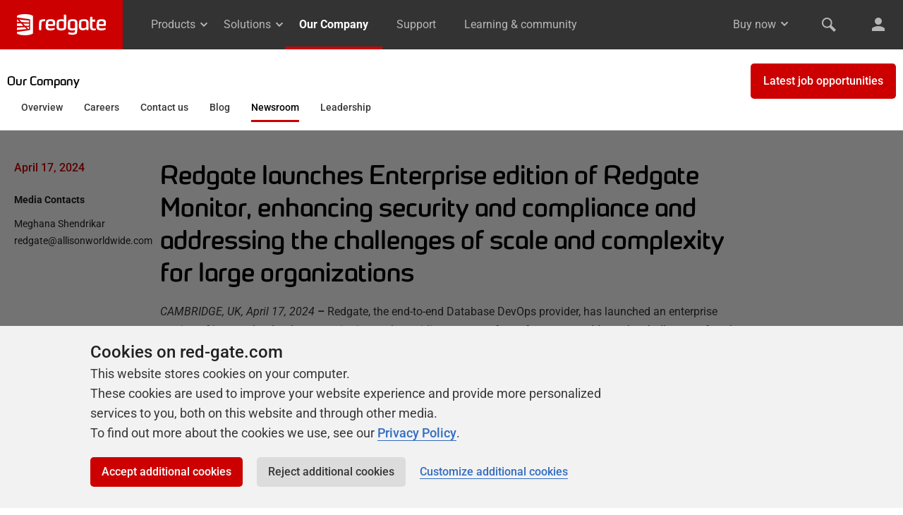

--- FILE ---
content_type: text/html; charset=utf-8
request_url: https://www.red-gate.com/our-company/newsroom/press-releases/redgate-launches-enterprise-edition-of-redgate-monitor-enhancing-security-and-compliance-and-addressing-the-challenges-of-scale-and-complexity-for-large-organizations/
body_size: 243412
content:
<!DOCTYPE html><html lang="en"><head><meta charSet="utf-8"/><meta name="viewport" content="width=device-width, initial-scale=1"/><link rel="preload" as="image" href="/assets/solutions/sodl/images/sodl-2025-cover.png"/><link rel="preload" as="image" href="/assets/solutions/images/entrypage/postgresql-for-the-data-professional.jpg"/><link rel="preload" as="image" href="/assets/includes/footer/images/Twitter.svg?v=2"/><link rel="preload" as="image" href="/assets/includes/footer/images/Linkedin.svg"/><link rel="preload" as="image" href="/assets/includes/footer/images/YouTube.svg"/><link rel="preload" as="image" href="/assets/includes/footer/images/amazon-partner-network.png"/><link rel="stylesheet" href="/_next/static/css/f14d146823126b85.css" data-precedence="next"/><link rel="preload" as="script" fetchPriority="low" href="/_next/static/chunks/webpack-df59974ce2fdb69f.js"/><script src="/_next/static/chunks/c7879cf7-fabe25011515220e.js" async=""></script><script src="/_next/static/chunks/73131-f53b97ae623ba322.js" async=""></script><script src="/_next/static/chunks/main-app-d9c1be6c89e142df.js" async=""></script><script src="/_next/static/chunks/app/error-55e7ad594992d152.js" async=""></script><script src="/_next/static/chunks/63466-31c3c4fdffcd0201.js" async=""></script><script src="/_next/static/chunks/5562-d31099603d2015bb.js" async=""></script><script src="/_next/static/chunks/app/%5Blocale%5D/(default)/our-company/layout-c77cb4292d7d4901.js" async=""></script><script src="/_next/static/chunks/app/global-error-b046bb41c20130d2.js" async=""></script><script src="/_next/static/chunks/66644-3afc1f73a937882e.js" async=""></script><script src="/_next/static/chunks/app/%5Blocale%5D/(min-layout)/layout-90824013310b6b7c.js" async=""></script><script src="/_next/static/chunks/36534-aa9e9c04b90fc3d4.js" async=""></script><script src="/_next/static/chunks/6983-58bb019ac1c3b447.js" async=""></script><script src="/_next/static/chunks/74884-93a238535d1c7c85.js" async=""></script><script src="/_next/static/chunks/21104-8abafbcb707a9694.js" async=""></script><script src="/_next/static/chunks/app/%5Blocale%5D/(default)/layout-55b42de43840e36f.js" async=""></script><script src="/_next/static/chunks/app/%5Blocale%5D/(default)/error-839646a831a9cd46.js" async=""></script><script src="/_next/static/chunks/app/%5Blocale%5D/(default)/page-64aa17c64127d207.js" async=""></script><script src="/_next/static/chunks/app/%5Blocale%5D/(default)/our-company/newsroom/press-releases/%5Bpr%5D/page-0bdafa84731aed54.js" async=""></script><link rel="preload" href="https://www.googletagmanager.com/gtag/js?id=G-NPWCY1Z5M6" as="script"/><link rel="preload" href="https://www.googletagmanager.com/gtag/js?id=DC-9140597" as="script"/><link rel="preload" href="//munchkin.marketo.net/munchkin.js" as="script"/><link rel="preload" href="https://cdn.bizible.com/scripts/bizible.js" as="script"/><link rel="stylesheet" href="/assets/styles/isw.css?v=1764257048920"/><link rel="stylesheet" href="/assets/styles/print.css?v=1764257048920" media="print"/><script src="/_next/static/chunks/polyfills-42372ed130431b0a.js" noModule=""></script></head><body class="no-js" id="top-of-page"><div hidden=""><!--$?--><template id="B:0"></template><!--/$--></div><header><div class="band header--primary js-header-primary-collapse"><img src="/assets/company/images/redgate-logo.svg" title="Redgate" class="hide-on-max" width="0" height="0" alt="Redgate logo for print use"/><nav aria-label="Main navigation" role="navigation"><a id="header__skip-to-content" href="#main-content">Skip to content</a><a class="header--primary__app-logo-container header--primary__app-logo-container--redgate" href="/"><img src="/assets/images/global/redgate-logo--white.svg?v=1" alt="Redgate logo"/></a><span class="hide-on-large"><ul class="header__nav"><li class="mega-menu-cta closed" data-mega-menu="products"><a class="" href="/products/">Products<svg xmlns="http://www.w3.org/2000/svg" width="16" height="16" fill="currentColor"><path d="m3.11 5.75.7-.7c.27-.28.71-.28.99-.01l.01.01L8 8.27l3.22-3.22c.13-.13.31-.2.49-.2.19 0 .36.07.5.2l.69.7c.07.07.1.16.1.25s-.04.18-.11.24L8 11.14l-4.9-4.9a.357.357 0 0 1 0-.49z"></path></svg></a></li><li class="mega-menu-cta closed" data-mega-menu="solutions"><a class="" href="/solutions/overview/">Solutions<svg xmlns="http://www.w3.org/2000/svg" width="16" height="16" fill="currentColor"><path d="m3.11 5.75.7-.7c.27-.28.71-.28.99-.01l.01.01L8 8.27l3.22-3.22c.13-.13.31-.2.49-.2.19 0 .36.07.5.2l.69.7c.07.07.1.16.1.25s-.04.18-.11.24L8 11.14l-4.9-4.9a.357.357 0 0 1 0-.49z"></path></svg></a></li><li class=""><a class="active" href="/our-company/">Our Company</a></li><li class=""><a class="" href="https://productsupport.red-gate.com/hc">Support</a></li><li class=""><a class="" href="/hub/">Learning &amp; community</a></li></ul></span><span class="float-right header--primary__site-tools"><span class="hide-on-medium header__account-container"><ul class="header__account dropdown js-dropdown"><li class="dropdown closed"><a title="Buy now" href="/products/?ref=account-nav">Buy now</a><ul><li><a href="/products/?ref=account-nav">See all products</a></li><li><a href="/solutions/overview/#get-in-touch">Request a quote</a></li><li class="border-bottom"><a href="/solutions/overview/#get-in-touch">Contact sales</a></li><li><a class="icon--user icon--spaced-right" href="/account/">My account</a></li><li><a class="icon--shopping-cart icon--spaced-right" href="https://cart.red-gate.com">Shopping cart<!-- --> <span class="cart__num js-cart__num"></span></a></li></ul><a title="Toggle arrow" tabindex="-1" class="arrow" href="#toggle"><svg xmlns="http://www.w3.org/2000/svg" width="18" height="24" fill="currentColor"><path d="m4.11 9.75.7-.7a.7.7 0 0 1 1 0L9 12.27l3.22-3.22a.72.72 0 0 1 .49-.2.75.75 0 0 1 .5.2l.69.7a.34.34 0 0 1 .1.25.32.32 0 0 1-.11.24L9 15.14l-4.9-4.9a.36.36 0 0 1 0-.49Z"></path></svg></a></li></ul></span><ul class="hide-on-mini padded-left--tight"><li><a class="header--primary__icon" title="Search the Redgate website" aria-label="Search the Redgate website" href="/search/"><svg xmlns="http://www.w3.org/2000/svg" width="24" height="24" fill="currentColor"><path d="m21.6 19-6-6c1.7-2.8 1.3-6.5-1.1-8.9C13 2.7 11.2 2 9.3 2 7 2 4.7 3 3.2 5.2c-1.7 2.4-1.7 5.7 0 8.2 1.5 2.2 3.8 3.3 6.1 3.3 1.2 0 2.4-.3 3.5-.9l6.1 6.1c.2.2.5.2.7 0l2.1-2.1c.1-.3.1-.6-.1-.8M5.5 13.1c-2.1-2.1-2.1-5.5 0-7.5 1-1 2.3-1.6 3.8-1.6s2.8.6 3.8 1.6c2.1 2.1 2.1 5.5 0 7.5-1 1-2.3 1.6-3.8 1.6s-2.8-.6-3.8-1.6"></path></svg></a></li><li class="header--primary__site-tools--account"><a class="header--primary__icon" title="View your account area" href="/account/"><svg xmlns="http://www.w3.org/2000/svg" width="24" height="24" fill="currentColor"><path d="M17 7a5 5 0 1 1-10.001-.001A5 5 0 0 1 17 7M21 21v-3.9c-2.2-1.9-5.4-3.1-9.1-3.1-3.6 0-6.7 1.2-8.9 3v4z"></path></svg></a></li></ul><span class="hide-on-max show-on-large"><ul><li><button class="header--primary__icon header--primary__menu-button" aria-label="Toggle menu"></button></li></ul></span></span><span class="header--primary__menu--mobile "><ul class="js-dropdown"><li class="dropdown closed"><a class="" href="/products/">Products</a><ul class=""><li><a class="" href="/products/">All products</a></li><li><a class="" href="/products/flyway/">Redgate Flyway</a></li><li><a class="" href="/products/redgate-monitor/">Redgate Monitor</a></li><li><a class="" href="/products/test-data-manager/">Redgate Test Data Manager</a></li><li><a class="" href="/products/sql-toolbelt-essentials/">SQL Toolbelt Essentials</a></li><li class="dropdown closed"><a class="" href="/products/">Productivity</a><ul class=""><li><a class="" href="/products/sql-prompt/">SQL Prompt</a></li><li><a class="" href="/products/redgate-data-modeler/">Redgate Data Modeler</a></li><li><a class="" href="/products/sql-search/">SQL Search</a></li><li><a class="" href="/products/redgate-pgnow/">Redgate pgNow</a></li></ul><a tabindex="-1" class="arrow" href="#toggle"><svg xmlns="http://www.w3.org/2000/svg" width="24" height="24" fill="currentColor"><path d="m5 8.79 1-1a.996.996 0 0 1 1.41 0l4.6 4.6 4.6-4.6a.996.996 0 0 1 1.41 0l1 1a.5.5 0 0 1 0 .7l-7 7-7-7a.497.497 0 0 1-.019-.7z"></path></svg></a></li><li class="dropdown closed"><a class="" href="/products/">Test data management</a><ul class=""><li><a class="" href="/products/test-data-manager/">Redgate Test Data Manager</a></li></ul><a tabindex="-1" class="arrow" href="#toggle"><svg xmlns="http://www.w3.org/2000/svg" width="24" height="24" fill="currentColor"><path d="m5 8.79 1-1a.996.996 0 0 1 1.41 0l4.6 4.6 4.6-4.6a.996.996 0 0 1 1.41 0l1 1a.5.5 0 0 1 0 .7l-7 7-7-7a.497.497 0 0 1-.019-.7z"></path></svg></a></li><li class="dropdown closed"><a class="" href="/products/">Version control</a><ul class=""><li><a class="" href="/products/flyway/">Redgate Flyway</a></li><li><a class="" href="/products/sql-source-control/">SQL Source Control</a></li><li><a class="" href="/products/source-control-for-oracle/">Source Control for Oracle</a></li></ul><a tabindex="-1" class="arrow" href="#toggle"><svg xmlns="http://www.w3.org/2000/svg" width="24" height="24" fill="currentColor"><path d="m5 8.79 1-1a.996.996 0 0 1 1.41 0l4.6 4.6 4.6-4.6a.996.996 0 0 1 1.41 0l1 1a.5.5 0 0 1 0 .7l-7 7-7-7a.497.497 0 0 1-.019-.7z"></path></svg></a></li><li class="dropdown closed"><a class="" href="/products/">Comparison products</a><ul class=""><li><a class="" href="/products/sql-compare/">SQL Compare</a></li><li><a class="" href="/products/sql-data-compare/">SQL Data Compare</a></li><li><a class="" href="/products/schema-compare-for-oracle/">Schema Compare for Oracle</a></li><li><a class="" href="/products/data-compare-for-oracle/">Data Compare for Oracle</a></li><li><a class="" href="/products/redgate-pgcompare/">Redgate pgCompare</a></li><li><a class="" href="/products/schema-compare-for-mysql/">Schema Compare for MySQL</a></li></ul><a tabindex="-1" class="arrow" href="#toggle"><svg xmlns="http://www.w3.org/2000/svg" width="24" height="24" fill="currentColor"><path d="m5 8.79 1-1a.996.996 0 0 1 1.41 0l4.6 4.6 4.6-4.6a.996.996 0 0 1 1.41 0l1 1a.5.5 0 0 1 0 .7l-7 7-7-7a.497.497 0 0 1-.019-.7z"></path></svg></a></li><li class="dropdown closed"><a class="" href="/products/#net">.NET</a><ul class=""><li><a class="" href="/products/dotnet-developer-bundle/">.NET Developer Bundle</a></li><li><a class="" href="/products/reflector/">.NET Reflector</a></li><li><a class="" href="/products/ants-performance-profiler/">ANTS Performance Profiler</a></li><li><a class="" href="/products/ants-memory-profiler/">ANTS Memory Profiler</a></li><li><a class="" href="/products/smartassembly/">SmartAssembly</a></li></ul><a tabindex="-1" class="arrow" href="#toggle"><svg xmlns="http://www.w3.org/2000/svg" width="24" height="24" fill="currentColor"><path d="m5 8.79 1-1a.996.996 0 0 1 1.41 0l4.6 4.6 4.6-4.6a.996.996 0 0 1 1.41 0l1 1a.5.5 0 0 1 0 .7l-7 7-7-7a.497.497 0 0 1-.019-.7z"></path></svg></a></li><li class="dropdown closed"><a class="" href="/products/#all">All products</a><ul class=""><li><a class="" href="/products/dotnet-developer-bundle/">.NET Developer Bundle</a></li><li><a class="" href="/products/reflector/">.NET Reflector</a></li><li><a class="" href="/products/ants-memory-profiler/">ANTS Memory Profiler</a></li><li><a class="" href="/products/ants-performance-profiler/">ANTS Performance Profiler</a></li><li><a class="" href="/products/data-compare-for-oracle/">Data Compare for Oracle</a></li><li><a class="" href="/products/data-masker/">Data Masker</a></li><li><a class="" href="/products/redgate-clone/">Redgate Clone</a></li><li><a class="" href="/products/redgate-data-modeler/">Redgate Data Modeler</a></li><li><a class="" href="/products/flyway/">Redgate Flyway</a></li><li><a class="" href="/products/redgate-monitor/">Redgate Monitor</a></li><li><a class="" href="/products/redgate-pgcompare/">Redgate pgCompare</a></li><li><a class="" href="/products/redgate-pgnow/">Redgate pgNow</a></li><li><a class="" href="/products/test-data-manager/">Redgate Test Data Manager</a></li><li><a class="" href="/products/schema-compare-for-mysql/">Schema Compare for MySQL</a></li><li><a class="" href="/products/schema-compare-for-oracle/">Schema Compare for Oracle</a></li><li><a class="" href="/products/smartassembly/">SmartAssembly</a></li><li><a class="" href="/products/source-control-for-oracle/">Source Control for Oracle</a></li><li><a class="" href="/products/sql-backup/">SQL Backup</a></li><li><a class="" href="/products/sql-clone/">SQL Clone</a></li><li><a class="" href="/products/sql-compare/">SQL Compare</a></li><li><a class="" href="/products/sql-data-catalog/">SQL Data Catalog</a></li><li><a class="" href="/products/sql-data-compare/">SQL Data Compare</a></li><li><a class="" href="/products/sql-data-generator/">SQL Data Generator</a></li><li><a class="" href="/products/sql-dependency-tracker/">SQL Dependency Tracker</a></li><li><a class="" href="/products/sql-doc/">SQL Doc</a></li><li><a class="" href="/products/sql-index-manager/">SQL Index Manager</a></li><li><a class="" href="/products/sql-multi-script/">SQL Multi Script</a></li><li><a class="" href="/products/sql-prompt/">SQL Prompt</a></li><li><a class="" href="/products/sql-provision/">SQL Provision</a></li><li><a class="" href="/products/sql-scripts-manager/">SQL Scripts Manager</a></li><li><a class="" href="/products/sql-search/">SQL Search</a></li><li><a class="" href="/products/sql-source-control/">SQL Source Control</a></li><li><a class="" href="/products/sql-test/">SQL Test</a></li><li><a class="" href="/products/sql-toolbelt-essentials/">SQL Toolbelt Essentials</a></li></ul><a tabindex="-1" class="arrow" href="#toggle"><svg xmlns="http://www.w3.org/2000/svg" width="24" height="24" fill="currentColor"><path d="m5 8.79 1-1a.996.996 0 0 1 1.41 0l4.6 4.6 4.6-4.6a.996.996 0 0 1 1.41 0l1 1a.5.5 0 0 1 0 .7l-7 7-7-7a.497.497 0 0 1-.019-.7z"></path></svg></a></li></ul><a tabindex="-1" class="arrow" href="#toggle"><svg xmlns="http://www.w3.org/2000/svg" width="24" height="24" fill="currentColor"><path d="m5 8.79 1-1a.996.996 0 0 1 1.41 0l4.6 4.6 4.6-4.6a.996.996 0 0 1 1.41 0l1 1a.5.5 0 0 1 0 .7l-7 7-7-7a.497.497 0 0 1-.019-.7z"></path></svg></a></li><li class="dropdown closed"><a class="" href="/solutions/overview/">Use Cases</a><ul class=""><li><a class="" href="/solutions/overview/">Overview</a></li><li><a class="" href="/solutions/use-cases/security-and-compliance/">Security and compliance</a></li><li><a class="" href="/solutions/use-cases/database-monitoring-and-observability/">Database monitoring and observability</a></li><li><a class="" href="/solutions/use-cases/database-change-management/">Database change management</a></li><li><a class="" href="/solutions/use-cases/productivity-and-workflow-automation/">Productivity and workflow automation</a></li><li><a class="" href="/solutions/use-cases/cloud-migration-and-workload-optimization/">Cloud migration and workload optimization</a></li><li><a class="" href="/solutions/use-cases/database-modernization/">Database modernization</a></li><li><a class="" href="/solutions/use-cases/efficiency-and-cost-optimization/">Efficiency and cost optimization</a></li><li><a class="" href="/solutions/use-cases/ai-data-readiness/">AI data readiness</a></li></ul><a tabindex="-1" class="arrow" href="#toggle"><svg xmlns="http://www.w3.org/2000/svg" width="24" height="24" fill="currentColor"><path d="m5 8.79 1-1a.996.996 0 0 1 1.41 0l4.6 4.6 4.6-4.6a.996.996 0 0 1 1.41 0l1 1a.5.5 0 0 1 0 .7l-7 7-7-7a.497.497 0 0 1-.019-.7z"></path></svg></a></li><li class="dropdown closed"><a class="active" href="/our-company/">Our Company</a><ul class=""><li><a class="" href="/our-company/">Overview</a></li><li><a class="" href="/our-company/careers/current-opportunities/">Careers</a></li><li><a class="" href="/our-company/contact-us/">Contact us</a></li><li><a class="" href="/blog/">Redgate blog</a></li><li><a class="active" href="/our-company/newsroom/">Newsroom</a></li><li><a class="" href="/our-company/leadership/">Leadership</a></li></ul><a tabindex="-1" class="arrow" href="#toggle"><svg xmlns="http://www.w3.org/2000/svg" width="24" height="24" fill="currentColor"><path d="m5 8.79 1-1a.996.996 0 0 1 1.41 0l4.6 4.6 4.6-4.6a.996.996 0 0 1 1.41 0l1 1a.5.5 0 0 1 0 .7l-7 7-7-7a.497.497 0 0 1-.019-.7z"></path></svg></a></li><li><a class="" href="https://productsupport.red-gate.com/hc">Support</a></li><li class="dropdown closed"><a class="" href="/hub/">Learning &amp; community</a><ul class=""><li><a class="" href="/hub/">Learning &amp; community | Redgate Hub</a></li><li><a class="" href="/hub/product-learning/">Product articles</a></li><li><a class="" href="/hub/university/">University</a></li><li><a class="" href="/hub/events/">Events</a></li><li><a class="" href="https://productsupport.red-gate.com/hc/en-us/community/topics">Forums</a></li><li><a class="" href="/hub/community/">Community</a></li><li><a class="" href="/simple-talk/">Simple Talk</a></li></ul><a tabindex="-1" class="arrow" href="#toggle"><svg xmlns="http://www.w3.org/2000/svg" width="24" height="24" fill="currentColor"><path d="m5 8.79 1-1a.996.996 0 0 1 1.41 0l4.6 4.6 4.6-4.6a.996.996 0 0 1 1.41 0l1 1a.5.5 0 0 1 0 .7l-7 7-7-7a.497.497 0 0 1-.019-.7z"></path></svg></a></li></ul><ul class="js-dropdown header__account--mobile hide-on-max display--block--medium"><li class="dropdown closed"><a title="Buy now" href="/products/?ref=account-nav">Buy now</a><ul><li><a href="/products/?ref=account-nav">See all products</a></li><li><a href="/solutions/overview/#get-in-touch">Request a quote</a></li><li class="border-bottom"><a href="/solutions/overview/#get-in-touch">Contact sales</a></li><li><a class="icon--user icon--spaced-right" href="/account/">My account</a></li><li><a class="icon--shopping-cart icon--spaced-right" href="https://cart.red-gate.com">Shopping cart<!-- --> <span class="cart__num js-cart__num"></span></a></li></ul><a title="Toggle arrow" tabindex="-1" class="arrow" href="#toggle"><svg xmlns="http://www.w3.org/2000/svg" width="18" height="24" fill="currentColor"><path d="m4.11 9.75.7-.7a.7.7 0 0 1 1 0L9 12.27l3.22-3.22a.72.72 0 0 1 .49-.2.75.75 0 0 1 .5.2l.69.7a.34.34 0 0 1 .1.25.32.32 0 0 1-.11.24L9 15.14l-4.9-4.9a.36.36 0 0 1 0-.49Z"></path></svg></a></li></ul></span></nav></div><div class="mega-menu-container"><div class="mega-menu mega-menu--solutions band "><div class="band__inner-container"><div class="grid flex spaced-bottom"><section class="band use-case-tiles "><div class="band__inner-container padded-bottom--none grid"><div class="grid__row flex flex-wrap"><article class="grid__col grid__col--span-3-of-12 grid__col--span-6-of-12--medium use-case-tiles--active"><a class="" href="/solutions/use-cases/security-and-compliance/"> <div class="use-case-tile flex flex-direction--column flex-justify--space-between"><div><h3>Security and compliance</h3><p>Ensure data security and compliance with data masking, monitoring, and change traceability</p></div></div></a></article><article class="grid__col grid__col--span-3-of-12 grid__col--span-6-of-12--medium "><a class="" href="/solutions/use-cases/database-monitoring-and-observability/"> <div class="use-case-tile flex flex-direction--column flex-justify--space-between"><div><h3>Database monitoring and observability</h3><p>Monitor and understand your databases with full visibility into performance and change</p></div><div class="flex flex-justify--end"><span class="icon icon--arrow-right"></span></div></div></a></article><article class="grid__col grid__col--span-3-of-12 grid__col--span-6-of-12--medium "><a class="" href="/solutions/use-cases/database-change-management/"> <div class="use-case-tile flex flex-direction--column flex-justify--space-between"><div><h3>Database change management</h3><p>Build, test, and deploy database changes with confidence</p></div><div class="flex flex-justify--end"><span class="icon icon--arrow-right"></span></div></div></a></article><article class="grid__col grid__col--span-3-of-12 grid__col--span-6-of-12--medium "><a class="" href="/solutions/use-cases/productivity-and-workflow-automation/"> <div class="use-case-tile flex flex-direction--column flex-justify--space-between"><div><h3>Productivity and workflow automation</h3><p>Simplify and speed up database development workflows</p></div><div class="flex flex-justify--end"><span class="icon icon--arrow-right"></span></div></div></a></article><article class="grid__col grid__col--span-3-of-12 grid__col--span-6-of-12--medium "><a class="" href="/solutions/use-cases/ai-data-readiness/"> <div class="use-case-tile flex flex-direction--column flex-justify--space-between"><div><h3>AI data readiness</h3><p>Prepare reliable data foundations for AI initiatives</p></div><div class="flex flex-justify--end"><span class="icon icon--arrow-right"></span></div></div></a></article><article class="grid__col grid__col--span-3-of-12 grid__col--span-6-of-12--medium "><a class="" href="/solutions/use-cases/database-modernization/"> <div class="use-case-tile flex flex-direction--column flex-justify--space-between"><div><h3>Database modernization</h3><p>Simplify and secure database modernization across platforms</p></div><div class="flex flex-justify--end"><span class="icon icon--arrow-right"></span></div></div></a></article><article class="grid__col grid__col--span-3-of-12 grid__col--span-6-of-12--medium "><a class="" href="/solutions/use-cases/efficiency-and-cost-optimization/"> <div class="use-case-tile flex flex-direction--column flex-justify--space-between"><div><h3>Efficiency and cost optimization</h3><p>Control costs and boost efficiency in database operations</p></div><div class="flex flex-justify--end"><span class="icon icon--arrow-right"></span></div></div></a></article><article class="grid__col grid__col--span-3-of-12 grid__col--span-6-of-12--medium "><a class="" href="/solutions/use-cases/cloud-migration-and-workload-optimization/"> <div class="use-case-tile flex flex-direction--column flex-justify--space-between"><div><h3>Cloud migration and workload optimization</h3><p>Simplify and speed up cloud database transformation</p></div><div class="flex flex-justify--end"><span class="icon icon--arrow-right"></span></div></div></a></article></div></div></section></div><section class="mega-menu__banner band"><div class="band__inner-container padded--none"><a href="/solutions/state-of-database-landscape/2025/" class="flex padded-h background-color--grey--1 rounded flex-align--center gamma spaced-bottom--none border border-thick border-color--grey--1 color--black"><span class="text--uppercase text--bold color--red text--body-small">New report</span><img src="/assets/solutions/images/mega-menu/banner/sodl-2025-banner.png" width="90" alt="2025 State of database landscape cover" class="spaced-left spaced-right"/><p style="margin-right:10px" class="spaced-bottom--none"><strong>2025 State of the Database Landscape</strong>− <!-- -->download the report</p><span class="icon icon--arrow-right display--block spaced-left--none"></span></a></div></section><div class="grid__row spaced-top"><div class="grid__col grid__col--span-12-of-12 text--center"><p><a href="/solutions/overview/" class="color--red text--medium">Get an overview of our solutions<!-- --> <span class="icon icon--arrow-right display--inline"></span></a></p></div></div></div></div><div class="mega-menu mega-menu--products band "><div class="band__inner-container"><div class="grid"><div class="grid__row flex"><div class="grid__col grid__col--span-6-of-12 flex"><a class="rounded border border-thick border-color--grey--3 flex flex-direction--row flex-basis-100" style="margin-left:10px;margin-right:10px;margin-bottom:20px" href="/products/flyway/"><div class="background-color--red text--center tile-image-container"><img src="/assets/homepage/images/our-products-flyway.png" alt="" class="tile-image spaced--none"/></div><div class="padded--tight flex flex-direction--column flex-grow"><h1 class="beta text--redgate color--black"><span class="icon icon--flyway color--red"></span> <!-- -->Redgate Flyway</h1><p class="color--black text--normal flex-grow">Bring stability and speed to database deployments</p><span class="icon icon--arrow-right color--red display--block text--right"></span></div></a></div><div class="grid__col grid__col--span-6-of-12 flex"><a class="rounded border border-thick border-color--grey--3 flex flex-direction--row flex-basis-100" style="margin-left:10px;margin-right:10px;margin-bottom:20px" href="/products/redgate-monitor/"><div class="background-color--red text--center tile-image-container"><img src="/assets/homepage/images/our-products-sql-monitor.png" alt="" class="tile-image spaced--none"/></div><div class="padded--tight flex flex-direction--column flex-grow"><h1 class="beta text--redgate color--black"><span class="icon icon--redgate-monitor color--red"></span> <!-- -->Redgate Monitor</h1><p class="color--black text--normal flex-grow">Understand server performance in an instant with fast deep-dive analysis</p><span class="icon icon--arrow-right color--red display--block text--right"></span></div></a></div></div><div class="grid__row flex"><div class="grid__col grid__col--span-6-of-12 flex"><a class="rounded border border-thick border-color--grey--3 flex flex-direction--row flex-basis-100" style="margin-left:10px;margin-right:10px;margin-bottom:20px" href="/products/sql-toolbelt-essentials/"><div class="background-color--red text--center tile-image-container"><img src="/assets/homepage/images/our-products-sql-toolbelt-essentials.png" alt="" class="tile-image spaced--none"/></div><div class="padded--tight flex flex-direction--column flex-grow"><h1 class="beta text--redgate color--black"><span class="icon icon--sql-toolbelt-essentials color--red"></span> <!-- -->SQL Toolbelt Essentials</h1><p class="color--black text--normal flex-grow">10 simple tools for fast SQL Server development</p><span class="icon icon--arrow-right color--red display--block text--right"></span></div></a></div><div class="grid__col grid__col--span-6-of-12 flex"><a class="rounded border border-thick border-color--grey--3 flex flex-direction--row flex-basis-100" style="margin-left:10px;margin-right:10px;margin-bottom:20px" href="/products/test-data-manager/"><div class="background-color--red text--center tile-image-container"><img src="/assets/homepage/images/our-products-test-data-manager.png" alt="" class="tile-image spaced--none"/></div><div class="padded--tight flex flex-direction--column flex-grow"><h1 class="beta text--redgate color--black"><span class="icon icon--redgate-test-data-manager color--red"></span> <!-- -->Redgate Test Data Manager</h1><p class="color--black text--normal flex-grow">Improve your release quality and reduce your risk, with the flexibility to fit your workflow</p><span class="icon icon--arrow-right color--red display--block text--right"></span></div></a></div></div><div class="grid__row padded-top"><div class="grid__col grid__col--span-12-of-12 text--center"><p><a class="color--red text--medium" href="/products/">See all our products<!-- --> <span class="icon icon--arrow-right display--inline"></span></a></p></div></div></div></div></div></div></header><a id="main-content"></a> <main role="main"><div class="secondary-nav sticky" role="navigation" data-cachebust="1764257048920"><div class="band__inner-container"><h2><a class="flex flex-align--center" href="/our-company/"><div class="media__body text--redgate">Our Company</div></a></h2><nav class="" aria-label="Our Company navigation"><ul><li><a class="" href="/our-company/">Overview</a></li><li><a class="" href="/our-company/careers/overview/">Careers</a></li><li><a class="" href="/our-company/contact-us/">Contact us</a></li><li><a class="" href="/blog/">Blog</a></li><li><a class="active" href="/our-company/newsroom/">Newsroom</a></li><li><a class="" href="/our-company/leadership/">Leadership</a></li></ul></nav><nav aria-label="Our Company highlighted navigation action"><ul><li><a class="
                button 
                button--primary 
                
            " href="/our-company/careers/current-opportunities/"><span class="">Latest job opportunities</span></a></li></ul></nav><button class="hide-on-max show-on-small secondary-nav__toggle toggle-down" title="Show menu"></button></div></div><section class="band"><div class="band__inner-container grid"><div class="grid__col grid__col--span-2-of-12 grid__col--span-12-of-12--medium"><p class="color--red text--medium spaced-bottom--none--medium">April 17, 2024</p><div class="hide-on-medium"><h1 class="epsilon text--bold">Media Contacts</h1><ul class="list--bare epsilon text--normal"><li class="spaced-bottom--tight"><p class="spaced-bottom--none">Meghana Shendrikar</p><p>redgate@allisonworldwide.com</p></li></ul></div></div><div class="grid__col grid__col--span-8-of-12 grid__col--span-12-of-12--medium"><h1 class="text--redgate spaced-bottom--tight">Redgate launches Enterprise edition of Redgate Monitor, enhancing security and compliance and addressing the challenges of scale and complexity for large organizations</h1><div class="spaced-bottom"><p><em>CAMBRIDGE, UK, April 17, 2024 </em><strong>–</strong> Redgate, the end-to-end Database DevOps provider, has launched an enterprise version of its popular database monitoring tool, providing a range of new features to address the challenges of scale and complexity faced by larger organizations. <a href="https://www.red-gate.com/products/sql-monitor/" target="_blank" rel="noopener">Redgate Monitor Enterprise</a> offers the most comprehensive and advanced capabilities for monitoring large, complex estates, optimizing performance, and ensuring security, compliance and high availability with a single, all-in-one tool.</p>
<p>“In delivering extended monitoring capabilities, Redgate Monitor Enterprise addresses the needs of large organizations, delivering on multiple challenges for those managing multi-platform database estates and allowing people to do far more, far faster,” said David Gummer, Chief Product Officer at Redgate. “Managing security and compliance can be an extremely manual task, often requiring additional tooling and absorbing significant time and resources. With the easy-to-use web-based dashboard built into Redgate Monitor Enterprise, IT leaders benefit from instant visibility into access rights and can significantly improve the efficiency of compliance auditing.”</p>
<p>Redgate Monitor launched as SQL Monitor in 2008 and has grown to become a favored database monitoring tool, offering instant problem diagnosis, customizable alerting, seamless scaling, and a single at-a-glance view of hybrid estates, whether on-premises or in the cloud. Redgate Monitor Enterprise builds yet further on that heritage and is tailored for larger organizations that require advanced features beyond typical monitoring.</p>
<h2>Enhancing the proficiencies of DBAs and IT management</h2>
<p>Redgate Monitor Enterprise gives those in IT management deliverable and demonstrable business advantages. It minimizes risk by enabling the shifting regulatory landscape to be navigated with ease and helps to avoid the cost of non-compliance. It builds and maintains trust with customers by preventing unauthorized access to sensitive information. It turns compliance into a strategic advantage by removing the administrative burden and freeing up resources for strategic projects. By doing so, it fosters positive relationships with regulatory bodies through transparent and effective communication and an always-on compliance posture.</p>
<p>David Gummer adds, “By helping database administrator teams and IT leaders do more, more easily, Redgate Monitor Enterprise can also motivate and engage people to contribute to security, making it everyone’s responsibility.”</p>
<h2>Advanced enterprise capabilities</h2>
<h3><strong><em>Streamlined user permissions </em></strong></h3>
<p>Accessing a clear overview of user permissions and providing role-based access control is an ongoing headache for database management teams who want to give developers access to database environments yet remain compliant with both internal frameworks and external standards and regulations. The user permissions feature in Redgate Monitor Enterprise provides a streamlined approach to maintaining security and compliance across all environments by addressing the challenge of unauthorized changes and preventing unexpected issues during audits.</p>
<p>Its intuitive interface comprehensively tracks the past and present access rights of users, specifying the server, database, and level of permissions granted, along with identifying all users with access to a particular server. This data provides immediate actionable insights into access rights, speeding up the reporting process. It can also be exported, filtered and searched to meet specific administrative needs, easing the laborious, time-consuming process of access management, and providing full transparency for compliance reporting.</p>
<h3><strong><em>Simplified SQL Server configuration compliance</em></strong></h3>
<p>Many enterprises, particularly in highly regulated sectors, are expected to meet global standards when configuring their SQL Servers, wherever those servers are and on a constant, rolling basis. Redgate Monitor Enterprise centralizes database and server configuration checks from a single dashboard where all configurations can be reviewed and managed against recognized security benchmarks. This enables DBAs to ensure their SQL Servers meet every compliance requirement without having to manually sift through configurations. They can easily monitor configurations and generate reports, especially for large estates with numerous servers, significantly simplifying compliance efforts.</p>
<h3><strong><em>High Availability architecture support</em></strong></h3>
<p>Five 9s availability is a typical SLA for enterprises, with the expectation that applications and websites are operational 99.999% of the time. Redgate Monitor Enterprise fully supports High Availability architectures, enabling it to be installed within a resilient setup, ensuring continuous monitoring by having backup servers ready to take over in case of component failure. This is crucial for enterprises, for whom monitoring is production-critical, allowing them to maintain database visibility without interruption.</p>
<h3><strong><em>Comprehensive and seamless data API</em></strong></h3>
<p>The Data API in Redgate Monitor Enterprise allows direct queries to its data repository by adding a REST API layer for user access. It enables custom reports to be created and monitoring data to be integrated into broader IT infrastructures. This is particularly useful for large corporations with specific reporting needs or those wishing to seamlessly incorporate monitoring data into tools like Power BI dashboards.</p>
<h2>Resources</h2>
<ul>
<li><a href="https://www.red-gate.com/products/redgate-monitor/" target="_blank" rel="noopener">Redgate Monitor Enterprise product page</a></li>
<li><a href="https://www.red-gate.com/products/sql-monitor/case-studies/trustone-financial-how-sql-monitor-dramatically-reduced-the-time-to-resolve-issues-enabling-progress-with-new-projects-and-value-added-work" target="_blank" rel="noopener">TruStone Financial case study</a></li>
<li><a href="https://www.red-gate.com/products/sql-monitor/case-studies/orifarm-how-sql-monitor-gives-developers-the-information-they-need-to-develop-faster-and-smarter" target="_blank" rel="noopener">Orifarm case study</a></li>
<li><a href="https://www.red-gate.com/blog/5-things-to-look-for-in-a-database-monitoring-tool" target="_blank" rel="noopener">Five Things to Look for In a Monitoring Tool blog</a></li>
<li><a href="https://www.youtube.com/watch?v=w-ixjUcCNVM" target="_blank" rel="noopener">How SQL Monitor Improves Team Collaboration &amp; Communication | Redgate Testimonial</a></li>
<li><a href="https://www.youtube.com/watch?v=gEEINvesQgM" target="_blank" rel="noopener">The Role of SQL Monitor at Atruvia | Redgate Testimonial</a></li>
</ul>
<h2>About Redgate Monitor</h2>
<p>Redgate Monitor allows database teams to monitor their entire SQL Server and PostgreSQL database estate from one central dashboard. Increase productivity, ensure compliance, enhance team collaboration, and help your bottom line by enabling your teams with a tool to proactively mitigate potential database risks and optimize server performance. No matter where your data is hosted.</p>
</div><aside class="background-color--grey--1 padded padded-bottom--tight rounded spaced-bottom"><h1 class="beta text--redgate spaced-bottom--tight">About Redgate Software</h1><p>Redgate offers end-to-end database DevOps to help enterprises streamline software development and surface value from their data faster.</p><p>Redgate&#x27;s portfolio of solutions helps organizations reliably solve the complex challenges of database management across the DevOps lifecycle on any database, any platform, anywhere. We make life easier for IT leaders, development and operations teams, increasing efficiency, reducing errors and protecting business-critical data.</p><p class="spaced-bottom">More than 200,000 companies globally, including 92% of the Fortune 100, trust Redgate to deliver ingeniously simple software.</p><h2 class="text--redgate">Media Contacts</h2><ul class="list--bare"><li class="spaced-bottom--tight"><h3 class="delta color--red spaced-bottom--none">Meghana Shendrikar</h3><p class="spaced-bottom--none">Allison Worldwide for Redgate Software</p><p>redgate@allisonworldwide.com</p></li></ul></aside><p class="text--right"><a class="icon icon--right icon--arrow-right color--red text--medium text--body-large" href="/our-company/newsroom/press-releases/">See all press releases</a></p></div></div></section><!--$?--><template id="B:1"></template><!--/$--></main><footer class="background-color--grey--1" data-cachebust="1764257048920"><section class="band background-color--white padded-v"><div class="band__inner-container"><div class="grid"><div class="grid__col grid__col--span-6-of-12 grid__col--span-12-of-12--medium spaced-bottom--loose--medium"><div class="flex flex-align--start padded-right flex-wrap--small"><a class="padded-right spaced-bottom--tight link-image" href="/solutions/state-of-database-landscape/2025/download/"><img src="/assets/solutions/sodl/images/sodl-2025-cover.png" alt="The 2025 State of Database Landscape report cover" width="180" class="" style="max-width:none"/></a><div class="padded-right padded-right--none--medium"><p class="text--uppercase text--bold color--red spaced-bottom--none">New report</p><h1 class="text--redgate beta"><a href="/solutions/state-of-database-landscape/2025/download/">2025 State of the Database Landscape</a></h1><p class="gamma text--normal">The 2025 State of the Database Landscape Report sheds light on the current state of database management and offers valuable insights into how organizations can navigate and simplify the growing complexities.</p><p class="spaced-top"><a class="icon icon--arrow-right icon--right color--red text--medium" href="/solutions/state-of-database-landscape/2025/download/">Download the report</a></p></div></div></div><div class="grid__col grid__col--span-6-of-12 grid__col--span-12-of-12--medium spaced-bottom--loose--medium"><div class="flex flex-align--start padded-right flex-wrap--small"><a class="padded-right spaced-bottom--tight link-image" href="/solutions/entrypage/introduction-to-postgresql-for-the-data-professional/"><img src="/assets/solutions/images/entrypage/postgresql-for-the-data-professional.jpg" alt="The &quot;Introduction to PostgreSQL for the data professional&quot; front cover" width="180" class="" style="max-width:none"/></a><div class="padded-right padded-right--none--medium"><p class="text--uppercase text--bold color--red spaced-bottom--none">Free book</p><h1 class="text--redgate beta"><a href="/solutions/entrypage/introduction-to-postgresql-for-the-data-professional/">Introduction to PostgreSQL for the data professional</a></h1><p class="gamma text--normal">From getting your first instance, to server configurations, we cover the PostgreSQL basics.</p><p class="spaced-top"><a class="icon icon--arrow-right icon--right color--red text--medium" href="/solutions/entrypage/introduction-to-postgresql-for-the-data-professional/">Get your free copy</a></p></div></div></div></div></div></section><div class="band__inner-container"><div class="footer__links"><div class="footer__col footer__col--tall"><div class="padded-bottom--tight padded-right--tight"><h2><a href="/products/">Products</a></h2><ul class="list--bare"><li><a href="/products/redgate-monitor/">Redgate Monitor</a></li><li><a href="/products/flyway/">Redgate Flyway</a></li><li><a href="/products/test-data-manager/">Redgate Test Data Manager</a></li><li><a href="/products/sql-toolbelt-essentials/">SQL Toolbelt Essentials</a></li><li><a href="/products/sql-prompt/">SQL Prompt</a></li><li><a href="/products/sql-compare/">SQL Compare</a></li></ul></div></div><div class="footer__col footer__col--tall"><div class="padded-bottom--tight padded-right--tight"><h2><a href="/solutions/overview">Solutions</a></h2><ul class="list--bare"><li><a href="/solutions/use-cases/security-and-compliance/">Security and compliance</a></li><li><a href="/solutions/use-cases/database-monitoring-and-observability/">Database monitoring and observability</a></li><li><a href="/solutions/use-cases/database-change-management/">Database change management</a></li><li><a href="/solutions/use-cases/productivity-and-workflow-automation/">Productivity and workflow automation</a></li><li><a href="/solutions/use-cases/cloud-migration-and-workload-optimization/">Cloud migration and workload optimization</a></li><li><a href="/solutions/use-cases/database-modernization/">Database modernization</a></li><li><a href="/solutions/use-cases/efficiency-and-cost-optimization/">Efficiency and cost optimization</a></li><li><a href="/solutions/use-cases/ai-data-readiness/">AI data readiness</a></li></ul></div></div><div class="footer__col"><div class="padded-bottom--tight padded-right--tight"><h2><a href="https://productsupport.red-gate.com/hc">Support</a></h2><ul class="list--bare"><li><a href="https://forums.red-gate.com">Forums</a></li><li><a href="https://productsupport.red-gate.com/">Contact product support</a></li><li><a href="/customer/portal/">Find my licenses</a></li><li><a href="/products/old-versions/">Download older versions</a></li></ul></div></div><div class="footer__col"><div class="padded-bottom--tight padded-right--tight"><h2><a href="/our-company/">Our Company</a></h2><ul class="list--bare"><li><a href="/our-company/careers/current-opportunities/">Careers</a></li><li><a href="/our-company/contact-us/">Contact us</a></li><li><a href="/blog/">Redgate Blog</a></li><li><a href="/our-company/careers/overview/#our-values">Our values</a></li><li><a href="/our-company/careers/leadership/">Leadership</a></li></ul></div></div><div class="footer__col"><div class="padded-bottom--tight padded-right--tight"><h2><a href="/trust/">Trust Center</a></h2><ul class="list--bare"><li><a href="/support/license/">License agreement</a></li><li><a href="/trust/privacy-notice/">Privacy and cookies</a></li><li><a href="/trust/modern-slavery/">Modern slavery statement</a></li><li><a href="/trust/ccpa/"><abbr title="California Consumer Privacy Act. Limit the use of my sensitive personal data / do not sell my data">CCPA <span class="icon--info"></span></abbr></a></li><li><a href="/website/accessibility/">Accessibility</a></li></ul></div></div><div class="footer__col"><div class="padded-bottom--tight padded-right--tight"><h2><a href="/hub/">Community</a></h2><ul class="list--bare"><li><a href="/simple-talk/podcasts/">Podcast</a></li><li><a href="/simple-talk/">Simple Talk</a></li><li><a href="/hub/community/advocates/">Redgate Advocates</a></li><li><a href="https://www.sqlservercentral.com/" target="_blank" rel="noopener noreferrer">SQL Server Central</a></li></ul></div></div><div class="footer__col"><div class="padded-bottom--tight padded-right--tight"><h2><a href="/hub/">Learning</a></h2><ul class="list--bare"><li><a href="/hub/product-learning/">Product Articles</a></li><li><a href="/hub/events/">Events</a></li><li><a href="/hub/university/">University</a></li><li><a href="/hub/books/">Books</a></li></ul></div></div><div class="footer__col"><div class="padded-bottom--tight padded-right--tight"><h2><a href="/partners/find-a-partner/">Partners</a></h2><ul class="list--bare"><li><a href="/partners/find-a-partner/?list=resellers">Resellers</a></li><li><a href="/partners/find-a-partner/">Consulting partners</a></li></ul></div></div></div><div class="footer__copyright"><div class="footer__copyright__social"><h2 class="padded-bottom--tight">Follow us</h2><a class="footer-link-image" target="_blank" rel="noopener noreferrer" href="https://twitter.com/redgate"><img class="padded-bottom--tight" src="/assets/includes/footer/images/Twitter.svg?v=2" alt="Redgate on Twitter"/></a><a class="footer-link-image" target="_blank" rel="noopener noreferrer" href="https://www.linkedin.com/company/red-gate-software/"><img class="padded-bottom--tight padded-right padded-left" src="/assets/includes/footer/images/Linkedin.svg" alt="Redgate on LinkedIn"/></a><a class="footer-link-image" target="_blank" rel="noopener noreferrer" href="https://www.youtube.com/user/RedGateVideos"><img class="padded-bottom--tight" src="/assets/includes/footer/images/YouTube.svg" alt="Redgate on YouTube"/></a></div><div class="footer__copyright__logo"><img src="/assets/company/images/redgate-logo.svg" title="Redgate" class="spaced-bottom--tight" width="250" alt=""/><ul class="list--bare list--horizontal"><li>Copyright 1999 - <!-- -->2025<!-- --> Red Gate Software Ltd</li></ul></div><div class="footer__copyright__partners"><img src="/assets/includes/footer/images/amazon-partner-network.png" title="Amazon Partner Network" class="padded-h--tight spaced-v--tight--small" alt=""/></div></div></div></footer><script>requestAnimationFrame(function(){$RT=performance.now()});</script><script src="/_next/static/chunks/webpack-df59974ce2fdb69f.js" id="_R_" async=""></script><div hidden id="S:1"></div><script>$RB=[];$RV=function(a){$RT=performance.now();for(var b=0;b<a.length;b+=2){var c=a[b],e=a[b+1];null!==e.parentNode&&e.parentNode.removeChild(e);var f=c.parentNode;if(f){var g=c.previousSibling,h=0;do{if(c&&8===c.nodeType){var d=c.data;if("/$"===d||"/&"===d)if(0===h)break;else h--;else"$"!==d&&"$?"!==d&&"$~"!==d&&"$!"!==d&&"&"!==d||h++}d=c.nextSibling;f.removeChild(c);c=d}while(c);for(;e.firstChild;)f.insertBefore(e.firstChild,c);g.data="$";g._reactRetry&&requestAnimationFrame(g._reactRetry)}}a.length=0};
$RC=function(a,b){if(b=document.getElementById(b))(a=document.getElementById(a))?(a.previousSibling.data="$~",$RB.push(a,b),2===$RB.length&&("number"!==typeof $RT?requestAnimationFrame($RV.bind(null,$RB)):(a=performance.now(),setTimeout($RV.bind(null,$RB),2300>a&&2E3<a?2300-a:$RT+300-a)))):b.parentNode.removeChild(b)};$RC("B:1","S:1")</script><title>Redgate launches Enterprise edition of Redgate Monitor, enhancing security and compliance and addressing the challenges of scale and complexity for large organizations</title><meta name="description" content="CAMBRIDGE, UK, April 17, 2024 – Redgate, the end-to-end Database DevOps provider, has launched an enterprise version of its popular database monitoring tool, providing a range of new features to address the challenges of scale and complexity faced by larger organizations. Redgate Monitor Enterprise offers the most comprehensive and advanced capabilities for monitoring large, complex estates, optimizing performance, and ensuring security, compliance and high availability with a single, all-in-one tool. “In delivering extended monitoring capabilities, Redgate Monitor Enterprise addresses the needs of large organizations, delivering on multiple challenges for those managing multi-platform database estates and allowing people to do far "/><meta name="author" content="Red Gate Software Ltd"/><meta name="copyright" content="All material (c) Red Gate Software Ltd or its original authors unless otherwise stated"/><link rel="alternate" type="application/rss+xml" href="https://cdn.red-gate.com/blog/feed"/><meta property="og:title" content="Redgate launches Enterprise edition of Redgate Monitor, enhancing security and compliance and addressing the challenges of scale and complexity for large organizations"/><meta property="og:description" content="CAMBRIDGE, UK, April 17, 2024 – Redgate, the end-to-end Database DevOps provider, has launched an enterprise version of its popular database monitoring tool, providing a range of new features to address the challenges of scale and complexity faced by larger organizations. Redgate Monitor Enterprise offers the most comprehensive and advanced capabilities for monitoring large, complex estates, optimizing performance, and ensuring security, compliance and high availability with a single, all-in-one tool. “In delivering extended monitoring capabilities, Redgate Monitor Enterprise addresses the needs of large organizations, delivering on multiple challenges for those managing multi-platform database estates and allowing people to do far "/><meta property="og:image" content="https://cdn.red-gate.com/assets/images/global/redgate-og.png"/><meta name="twitter:card" content="summary_large_image"/><meta name="twitter:title" content="Redgate launches Enterprise edition of Redgate Monitor, enhancing security and compliance and addressing the challenges of scale and complexity for large organizations"/><meta name="twitter:description" content="CAMBRIDGE, UK, April 17, 2024 – Redgate, the end-to-end Database DevOps provider, has launched an enterprise version of its popular database monitoring tool, providing a range of new features to address the challenges of scale and complexity faced by larger organizations. Redgate Monitor Enterprise offers the most comprehensive and advanced capabilities for monitoring large, complex estates, optimizing performance, and ensuring security, compliance and high availability with a single, all-in-one tool. “In delivering extended monitoring capabilities, Redgate Monitor Enterprise addresses the needs of large organizations, delivering on multiple challenges for those managing multi-platform database estates and allowing people to do far "/><meta name="twitter:image" content="https://cdn.red-gate.com/assets/images/global/redgate-og.png"/><link rel="icon" href="/favicon-192x192.png" sizes="192x192" type="image/png"/><link rel="icon" href="/favicon-32x32.png" sizes="32x32" type="image/png"/><link rel="icon" href="/favicon-16x16.png" sizes="16x16" type="image/png"/><script >document.querySelectorAll('body link[rel="icon"], body link[rel="apple-touch-icon"]').forEach(el => document.head.appendChild(el))</script><div hidden id="S:0"></div><script>$RC("B:0","S:0")</script><script>(self.__next_f=self.__next_f||[]).push([0])</script><script>self.__next_f.push([1,"1:\"$Sreact.fragment\"\n2:I[25204,[],\"\"]\n3:I[56231,[\"18039\",\"static/chunks/app/error-55e7ad594992d152.js\"],\"default\"]\n4:I[42642,[],\"\"]\n6:I[16027,[],\"ClientSegmentRoot\"]\n7:I[33678,[\"63466\",\"static/chunks/63466-31c3c4fdffcd0201.js\",\"5562\",\"static/chunks/5562-d31099603d2015bb.js\",\"72682\",\"static/chunks/app/%5Blocale%5D/(default)/our-company/layout-c77cb4292d7d4901.js\"],\"default\"]\n9:I[60433,[],\"OutletBoundary\"]\nb:I[19884,[],\"AsyncMetadataOutlet\"]\nd:I[60433,[],\"ViewportBoundary\"]\nf:I[60433,[],\"MetadataBoundary\"]\n10:\"$Sreact.suspense\"\n12:I[16723,[\"34219\",\"static/chunks/app/global-error-b046bb41c20130d2.js\"],\"default\"]\n13:I[90563,[\"63466\",\"static/chunks/63466-31c3c4fdffcd0201.js\",\"66644\",\"static/chunks/66644-3afc1f73a937882e.js\",\"83885\",\"static/chunks/app/%5Blocale%5D/(min-layout)/layout-90824013310b6b7c.js\"],\"default\"]\n15:I[72884,[\"63466\",\"static/chunks/63466-31c3c4fdffcd0201.js\",\"66644\",\"static/chunks/66644-3afc1f73a937882e.js\",\"83885\",\"static/chunks/app/%5Blocale%5D/(min-layout)/layout-90824013310b6b7c.js\"],\"default\"]\n16:I[4025,[\"63466\",\"static/chunks/63466-31c3c4fdffcd0201.js\",\"36534\",\"static/chunks/36534-aa9e9c04b90fc3d4.js\",\"5562\",\"static/chunks/5562-d31099603d2015bb.js\",\"66644\",\"static/chunks/66644-3afc1f73a937882e.js\",\"6983\",\"static/chunks/6983-58bb019ac1c3b447.js\",\"74884\",\"static/chunks/74884-93a238535d1c7c85.js\",\"21104\",\"static/chunks/21104-8abafbcb707a9694.js\",\"3425\",\"static/chunks/app/%5Blocale%5D/(default)/layout-55b42de43840e36f.js\"],\"AppContextProvider\"]\n17:I[25492,[\"63466\",\"static/chunks/63466-31c3c4fdffcd0201.js\",\"36534\",\"static/chunks/36534-aa9e9c04b90fc3d4.js\",\"5562\",\"static/chunks/5562-d31099603d2015bb.js\",\"66644\",\"static/chunks/66644-3afc1f73a937882e.js\",\"6983\",\"static/chunks/6983-58bb019ac1c3b447.js\",\"74884\",\"static/chunks/74884-93a238535d1c7c85.js\",\"21104\",\"static/chunks/21104-8abafbcb707a9694.js\",\"3425\",\"static/chunks/app/%5Blocale%5D/(default)/layout-55b42de43840e36f.js\"],\"default\"]\n18:I[4515,[\"97919\",\"static/chunks/app/%5Blocale%5D/(default)/error-839646a831a9cd46.js\"],\"default\"]\n19:I[21104,[\"6346"])</script><script>self.__next_f.push([1,"6\",\"static/chunks/63466-31c3c4fdffcd0201.js\",\"36534\",\"static/chunks/36534-aa9e9c04b90fc3d4.js\",\"5562\",\"static/chunks/5562-d31099603d2015bb.js\",\"66644\",\"static/chunks/66644-3afc1f73a937882e.js\",\"6983\",\"static/chunks/6983-58bb019ac1c3b447.js\",\"74884\",\"static/chunks/74884-93a238535d1c7c85.js\",\"21104\",\"static/chunks/21104-8abafbcb707a9694.js\",\"3425\",\"static/chunks/app/%5Blocale%5D/(default)/layout-55b42de43840e36f.js\"],\"default\"]\n1a:I[97931,[\"63466\",\"static/chunks/63466-31c3c4fdffcd0201.js\",\"36534\",\"static/chunks/36534-aa9e9c04b90fc3d4.js\",\"5562\",\"static/chunks/5562-d31099603d2015bb.js\",\"66644\",\"static/chunks/66644-3afc1f73a937882e.js\",\"6983\",\"static/chunks/6983-58bb019ac1c3b447.js\",\"74884\",\"static/chunks/74884-93a238535d1c7c85.js\",\"21104\",\"static/chunks/21104-8abafbcb707a9694.js\",\"3425\",\"static/chunks/app/%5Blocale%5D/(default)/layout-55b42de43840e36f.js\"],\"default\"]\n1b:I[5735,[\"63466\",\"static/chunks/63466-31c3c4fdffcd0201.js\",\"36534\",\"static/chunks/36534-aa9e9c04b90fc3d4.js\",\"5562\",\"static/chunks/5562-d31099603d2015bb.js\",\"66644\",\"static/chunks/66644-3afc1f73a937882e.js\",\"6983\",\"static/chunks/6983-58bb019ac1c3b447.js\",\"74884\",\"static/chunks/74884-93a238535d1c7c85.js\",\"21104\",\"static/chunks/21104-8abafbcb707a9694.js\",\"3425\",\"static/chunks/app/%5Blocale%5D/(default)/layout-55b42de43840e36f.js\"],\"default\"]\n1c:I[99654,[\"63466\",\"static/chunks/63466-31c3c4fdffcd0201.js\",\"36534\",\"static/chunks/36534-aa9e9c04b90fc3d4.js\",\"5562\",\"static/chunks/5562-d31099603d2015bb.js\",\"66644\",\"static/chunks/66644-3afc1f73a937882e.js\",\"6983\",\"static/chunks/6983-58bb019ac1c3b447.js\",\"74884\",\"static/chunks/74884-93a238535d1c7c85.js\",\"21104\",\"static/chunks/21104-8abafbcb707a9694.js\",\"3425\",\"static/chunks/app/%5Blocale%5D/(default)/layout-55b42de43840e36f.js\"],\"default\"]\n1d:I[42053,[\"63466\",\"static/chunks/63466-31c3c4fdffcd0201.js\",\"36534\",\"static/chunks/36534-aa9e9c04b90fc3d4.js\",\"5562\",\"static/chunks/5562-d31099603d2015bb.js\",\"66644\",\"static/chunks/66644-3afc1f73a937882e.js\",\"6983\",\"static/chunks/6983-58bb019ac1c3b447.js\",\"74884\",\"static/chun"])</script><script>self.__next_f.push([1,"ks/74884-93a238535d1c7c85.js\",\"21104\",\"static/chunks/21104-8abafbcb707a9694.js\",\"3425\",\"static/chunks/app/%5Blocale%5D/(default)/layout-55b42de43840e36f.js\"],\"default\"]\n1e:I[94256,[\"63466\",\"static/chunks/63466-31c3c4fdffcd0201.js\",\"5562\",\"static/chunks/5562-d31099603d2015bb.js\",\"54598\",\"static/chunks/app/%5Blocale%5D/(default)/page-64aa17c64127d207.js\"],\"\"]\n20:I[90661,[\"63466\",\"static/chunks/63466-31c3c4fdffcd0201.js\",\"36534\",\"static/chunks/36534-aa9e9c04b90fc3d4.js\",\"5562\",\"static/chunks/5562-d31099603d2015bb.js\",\"66644\",\"static/chunks/66644-3afc1f73a937882e.js\",\"6983\",\"static/chunks/6983-58bb019ac1c3b447.js\",\"74884\",\"static/chunks/74884-93a238535d1c7c85.js\",\"21104\",\"static/chunks/21104-8abafbcb707a9694.js\",\"3425\",\"static/chunks/app/%5Blocale%5D/(default)/layout-55b42de43840e36f.js\"],\"default\"]\n21:I[8838,[\"63466\",\"static/chunks/63466-31c3c4fdffcd0201.js\",\"36534\",\"static/chunks/36534-aa9e9c04b90fc3d4.js\",\"5562\",\"static/chunks/5562-d31099603d2015bb.js\",\"66644\",\"static/chunks/66644-3afc1f73a937882e.js\",\"6983\",\"static/chunks/6983-58bb019ac1c3b447.js\",\"74884\",\"static/chunks/74884-93a238535d1c7c85.js\",\"21104\",\"static/chunks/21104-8abafbcb707a9694.js\",\"3425\",\"static/chunks/app/%5Blocale%5D/(default)/layout-55b42de43840e36f.js\"],\"default\"]\n22:I[29798,[\"63466\",\"static/chunks/63466-31c3c4fdffcd0201.js\",\"36534\",\"static/chunks/36534-aa9e9c04b90fc3d4.js\",\"5562\",\"static/chunks/5562-d31099603d2015bb.js\",\"66644\",\"static/chunks/66644-3afc1f73a937882e.js\",\"6983\",\"static/chunks/6983-58bb019ac1c3b447.js\",\"74884\",\"static/chunks/74884-93a238535d1c7c85.js\",\"21104\",\"static/chunks/21104-8abafbcb707a9694.js\",\"3425\",\"static/chunks/app/%5Blocale%5D/(default)/layout-55b42de43840e36f.js\"],\"default\"]\n23:I[26244,[\"63466\",\"static/chunks/63466-31c3c4fdffcd0201.js\",\"36534\",\"static/chunks/36534-aa9e9c04b90fc3d4.js\",\"5562\",\"static/chunks/5562-d31099603d2015bb.js\",\"66644\",\"static/chunks/66644-3afc1f73a937882e.js\",\"6983\",\"static/chunks/6983-58bb019ac1c3b447.js\",\"74884\",\"static/chunks/74884-93a238535d1c7c85.js\",\"21104\",\"static/chunks/21104-8abafbcb707"])</script><script>self.__next_f.push([1,"a9694.js\",\"3425\",\"static/chunks/app/%5Blocale%5D/(default)/layout-55b42de43840e36f.js\"],\"default\"]\n24:I[85334,[\"63466\",\"static/chunks/63466-31c3c4fdffcd0201.js\",\"36534\",\"static/chunks/36534-aa9e9c04b90fc3d4.js\",\"5562\",\"static/chunks/5562-d31099603d2015bb.js\",\"66644\",\"static/chunks/66644-3afc1f73a937882e.js\",\"6983\",\"static/chunks/6983-58bb019ac1c3b447.js\",\"74884\",\"static/chunks/74884-93a238535d1c7c85.js\",\"21104\",\"static/chunks/21104-8abafbcb707a9694.js\",\"3425\",\"static/chunks/app/%5Blocale%5D/(default)/layout-55b42de43840e36f.js\"],\"default\"]\n25:I[89030,[\"63466\",\"static/chunks/63466-31c3c4fdffcd0201.js\",\"36534\",\"static/chunks/36534-aa9e9c04b90fc3d4.js\",\"5562\",\"static/chunks/5562-d31099603d2015bb.js\",\"66644\",\"static/chunks/66644-3afc1f73a937882e.js\",\"6983\",\"static/chunks/6983-58bb019ac1c3b447.js\",\"74884\",\"static/chunks/74884-93a238535d1c7c85.js\",\"21104\",\"static/chunks/21104-8abafbcb707a9694.js\",\"3425\",\"static/chunks/app/%5Blocale%5D/(default)/layout-55b42de43840e36f.js\"],\"default\"]\n26:I[64017,[\"63466\",\"static/chunks/63466-31c3c4fdffcd0201.js\",\"36534\",\"static/chunks/36534-aa9e9c04b90fc3d4.js\",\"5562\",\"static/chunks/5562-d31099603d2015bb.js\",\"66644\",\"static/chunks/66644-3afc1f73a937882e.js\",\"6983\",\"static/chunks/6983-58bb019ac1c3b447.js\",\"74884\",\"static/chunks/74884-93a238535d1c7c85.js\",\"21104\",\"static/chunks/21104-8abafbcb707a9694.js\",\"3425\",\"static/chunks/app/%5Blocale%5D/(default)/layout-55b42de43840e36f.js\"],\"default\"]\n27:I[61521,[\"63466\",\"static/chunks/63466-31c3c4fdffcd0201.js\",\"36534\",\"static/chunks/36534-aa9e9c04b90fc3d4.js\",\"5562\",\"static/chunks/5562-d31099603d2015bb.js\",\"66644\",\"static/chunks/66644-3afc1f73a937882e.js\",\"6983\",\"static/chunks/6983-58bb019ac1c3b447.js\",\"74884\",\"static/chunks/74884-93a238535d1c7c85.js\",\"21104\",\"static/chunks/21104-8abafbcb707a9694.js\",\"3425\",\"static/chunks/app/%5Blocale%5D/(default)/layout-55b42de43840e36f.js\"],\"default\"]\n28:I[38074,[\"63466\",\"static/chunks/63466-31c3c4fdffcd0201.js\",\"36534\",\"static/chunks/36534-aa9e9c04b90fc3d4.js\",\"5562\",\"static/chunks/5562-d31099603d2015bb.js\",\""])</script><script>self.__next_f.push([1,"66644\",\"static/chunks/66644-3afc1f73a937882e.js\",\"6983\",\"static/chunks/6983-58bb019ac1c3b447.js\",\"74884\",\"static/chunks/74884-93a238535d1c7c85.js\",\"21104\",\"static/chunks/21104-8abafbcb707a9694.js\",\"3425\",\"static/chunks/app/%5Blocale%5D/(default)/layout-55b42de43840e36f.js\"],\"default\"]\n29:I[27350,[\"63466\",\"static/chunks/63466-31c3c4fdffcd0201.js\",\"36534\",\"static/chunks/36534-aa9e9c04b90fc3d4.js\",\"5562\",\"static/chunks/5562-d31099603d2015bb.js\",\"66644\",\"static/chunks/66644-3afc1f73a937882e.js\",\"6983\",\"static/chunks/6983-58bb019ac1c3b447.js\",\"74884\",\"static/chunks/74884-93a238535d1c7c85.js\",\"21104\",\"static/chunks/21104-8abafbcb707a9694.js\",\"3425\",\"static/chunks/app/%5Blocale%5D/(default)/layout-55b42de43840e36f.js\"],\"default\"]\n2a:I[17960,[\"63466\",\"static/chunks/63466-31c3c4fdffcd0201.js\",\"36534\",\"static/chunks/36534-aa9e9c04b90fc3d4.js\",\"5562\",\"static/chunks/5562-d31099603d2015bb.js\",\"66644\",\"static/chunks/66644-3afc1f73a937882e.js\",\"6983\",\"static/chunks/6983-58bb019ac1c3b447.js\",\"74884\",\"static/chunks/74884-93a238535d1c7c85.js\",\"21104\",\"static/chunks/21104-8abafbcb707a9694.js\",\"3425\",\"static/chunks/app/%5Blocale%5D/(default)/layout-55b42de43840e36f.js\"],\"default\"]\n2f:I[59281,[\"63466\",\"static/chunks/63466-31c3c4fdffcd0201.js\",\"32694\",\"static/chunks/app/%5Blocale%5D/(default)/our-company/newsroom/press-releases/%5Bpr%5D/page-0bdafa84731aed54.js\"],\"default\"]\n35:I[66644,[],\"IconMark\"]\n:HL[\"/_next/static/css/f14d146823126b85.css\",\"style\"]\n"])</script><script>self.__next_f.push([1,"0:{\"P\":null,\"b\":\"VxIeGHWOBMbJ_8pu2QA5i\",\"p\":\"\",\"c\":[\"\",\"our-company\",\"newsroom\",\"press-releases\",\"redgate-launches-enterprise-edition-of-redgate-monitor-enhancing-security-and-compliance-and-addressing-the-challenges-of-scale-and-complexity-for-large-organizations\",\"\"],\"i\":false,\"f\":[[[\"\",{\"children\":[[\"locale\",\"en\",\"d\"],{\"children\":[\"(default)\",{\"children\":[\"our-company\",{\"children\":[\"newsroom\",{\"children\":[\"press-releases\",{\"children\":[[\"pr\",\"redgate-launches-enterprise-edition-of-redgate-monitor-enhancing-security-and-compliance-and-addressing-the-challenges-of-scale-and-complexity-for-large-organizations\",\"d\"],{\"children\":[\"__PAGE__\",{}]}]}]}]}]}]}]},\"$undefined\",\"$undefined\",true],[\"\",[\"$\",\"$1\",\"c\",{\"children\":[null,[\"$\",\"$L2\",null,{\"parallelRouterKey\":\"children\",\"error\":\"$3\",\"errorStyles\":[],\"errorScripts\":[],\"template\":[\"$\",\"$L4\",null,{}],\"templateStyles\":\"$undefined\",\"templateScripts\":\"$undefined\",\"notFound\":[[\"$\",\"div\",null,{\"className\":\"band__inner-container padded-bottom--none text--center\",\"children\":[[\"$\",\"h1\",null,{\"className\":\"text--redgate\",\"children\":\"We can't find the page you're looking for...\"}],[\"$\",\"form\",null,{\"action\":\"/Search/\",\"method\":\"get\",\"className\":\"search--404\",\"children\":[[\"$\",\"input\",null,{\"name\":\"s\",\"className\":\"search__input spaced-right--none\",\"placeholder\":\"Try searching...\"}],[\"$\",\"input\",null,{\"type\":\"hidden\",\"name\":\"t\",\"value\":\"entiresite\"}],[\"$\",\"input\",null,{\"type\":\"submit\",\"value\":\"Search\",\"className\":\"button button--primary search__submit\"}]]}],[\"$\",\"p\",null,{\"children\":[\"Or start from the \",[\"$\",\"a\",null,{\"href\":\"/\",\"children\":\"homepage\"}]]}],[\"$\",\"img\",null,{\"src\":\"/assets/404/images/404.svg\",\"className\":\"spaced-top\",\"alt\":\"\"}]]}],[]],\"forbidden\":\"$undefined\",\"unauthorized\":\"$undefined\"}]]}],{\"children\":[[\"locale\",\"en\",\"d\"],[\"$\",\"$1\",\"c\",{\"children\":[null,[\"$\",\"$L2\",null,{\"parallelRouterKey\":\"children\",\"error\":\"$undefined\",\"errorStyles\":\"$undefined\",\"errorScripts\":\"$undefined\",\"template\":[\"$\",\"$L4\",null,{}],\"templateStyles\":\"$undefined\",\"templateScripts\":\"$undefined\",\"notFound\":\"$undefined\",\"forbidden\":\"$undefined\",\"unauthorized\":\"$undefined\"}]]}],{\"children\":[\"(default)\",[\"$\",\"$1\",\"c\",{\"children\":[[[\"$\",\"link\",\"0\",{\"rel\":\"stylesheet\",\"href\":\"/_next/static/css/f14d146823126b85.css\",\"precedence\":\"next\",\"crossOrigin\":\"$undefined\",\"nonce\":\"$undefined\"}]],\"$L5\"]}],{\"children\":[\"our-company\",[\"$\",\"$1\",\"c\",{\"children\":[null,[\"$\",\"$L6\",null,{\"Component\":\"$7\",\"slots\":{\"children\":[\"$\",\"$L2\",null,{\"parallelRouterKey\":\"children\",\"error\":\"$undefined\",\"errorStyles\":\"$undefined\",\"errorScripts\":\"$undefined\",\"template\":[\"$\",\"$L4\",null,{}],\"templateStyles\":\"$undefined\",\"templateScripts\":\"$undefined\",\"notFound\":\"$undefined\",\"forbidden\":\"$undefined\",\"unauthorized\":\"$undefined\"}]},\"params\":{\"locale\":\"en\"}}]]}],{\"children\":[\"newsroom\",[\"$\",\"$1\",\"c\",{\"children\":[null,[\"$\",\"$L2\",null,{\"parallelRouterKey\":\"children\",\"error\":\"$undefined\",\"errorStyles\":\"$undefined\",\"errorScripts\":\"$undefined\",\"template\":[\"$\",\"$L4\",null,{}],\"templateStyles\":\"$undefined\",\"templateScripts\":\"$undefined\",\"notFound\":\"$undefined\",\"forbidden\":\"$undefined\",\"unauthorized\":\"$undefined\"}]]}],{\"children\":[\"press-releases\",[\"$\",\"$1\",\"c\",{\"children\":[null,[\"$\",\"$L2\",null,{\"parallelRouterKey\":\"children\",\"error\":\"$undefined\",\"errorStyles\":\"$undefined\",\"errorScripts\":\"$undefined\",\"template\":[\"$\",\"$L4\",null,{}],\"templateStyles\":\"$undefined\",\"templateScripts\":\"$undefined\",\"notFound\":\"$undefined\",\"forbidden\":\"$undefined\",\"unauthorized\":\"$undefined\"}]]}],{\"children\":[[\"pr\",\"redgate-launches-enterprise-edition-of-redgate-monitor-enhancing-security-and-compliance-and-addressing-the-challenges-of-scale-and-complexity-for-large-organizations\",\"d\"],[\"$\",\"$1\",\"c\",{\"children\":[null,[\"$\",\"$L2\",null,{\"parallelRouterKey\":\"children\",\"error\":\"$undefined\",\"errorStyles\":\"$undefined\",\"errorScripts\":\"$undefined\",\"template\":[\"$\",\"$L4\",null,{}],\"templateStyles\":\"$undefined\",\"templateScripts\":\"$undefined\",\"notFound\":\"$undefined\",\"forbidden\":\"$undefined\",\"unauthorized\":\"$undefined\"}]]}],{\"children\":[\"__PAGE__\",[\"$\",\"$1\",\"c\",{\"children\":[\"$L8\",null,[\"$\",\"$L9\",null,{\"children\":[\"$La\",[\"$\",\"$Lb\",null,{\"promise\":\"$@c\"}]]}]]}],{},null,false]},null,false]},null,false]},null,false]},null,false]},null,false]},null,false]},null,false],[\"$\",\"$1\",\"h\",{\"children\":[null,[[\"$\",\"$Ld\",null,{\"children\":\"$Le\"}],null],[\"$\",\"$Lf\",null,{\"children\":[\"$\",\"div\",null,{\"hidden\":true,\"children\":[\"$\",\"$10\",null,{\"fallback\":null,\"children\":\"$L11\"}]}]}]]}],false]],\"m\":\"$undefined\",\"G\":[\"$12\",[]],\"s\":false,\"S\":false}\n"])</script><script>self.__next_f.push([1,"5:[\"$\",\"$L13\",null,{\"locale\":\"en\",\"now\":\"$D2025-11-27T17:33:58.459Z\",\"timeZone\":\"Europe/London\",\"messages\":{\"navigation\":{\"approaches\":\"Approaches\",\"overview\":\"Overview\",\"resources\":\"Resources\",\"walkthrough\":\"Walkthrough\",\"support\":\"Support\",\"resourcesAndSupport\":\"Resources \u0026 Support\",\"caseStudies\":\"Case studies\",\"roadmap\":\"Roadmap\",\"scripts\":\"The scripts\",\"download\":\"Download\",\"downloadMobile\":\"Get\",\"buyNow\":\"Buy now\",\"buyNowMobile\":\"Buy\",\"requestADemo\":\"Request a demo\",\"requestADemoMobile\":\"Demo\",\"getStarted\":\"Get started\",\"benefits\":\"Benefits\",\"freeTrial\":\"Free trial\",\"freeTrialMobile\":\"Try\",\"signUp\":\"Sign up now\",\"features\":\"Features\",\"useCases\":\"Use cases\",\"getInTouch\":\"Get in touch\",\"getInTouchMobile\":\"Contact\",\"trustCenter\":\"Trust Center\",\"featuresAndEditions\":{\"heading\":\"Features \u0026 editions\",\"features\":{\"heading\":\"Features\",\"label\":\"Compare features \u0026 editions\"},\"editions\":{\"heading\":\"Editions\",\"editions\":{\"standard\":\"Standard\",\"enterprise\":\"Enterprise\"}}},\"tdm\":{\"subitems\":{\"standardDescription\":\"Simplify compliant test data to remove bottlenecks, enabling teams to work quickly and confidently\",\"enterpriseDescription\":\"Securely manage and distribute compliant test and development environments at scale\"}},\"flyway\":{\"useCases\":{\"aiDatabaseChangeManagement\":\"AI\",\"cloudMigration\":\"Cloud migration\",\"cloudOptimization\":\"Cloud optimization\",\"codeAnalysis\":\"Code analysis\",\"complianceAndSecurity\":\"Database compliance and security\",\"monolithicDatabases\":\"Monolithic and complex databases\"},\"features\":{\"explore\":\"Pricing and editions\",\"flexibility\":\"Flexibility and Flyway\"},\"editions\":{\"community\":{\"label\":\"Community\",\"description\":\"Individuals and education\"},\"enterprise\":{\"label\":\"Enterprise\",\"description\":\"Automation with advanced controls\"}}}},\"homepage\":{\"meta\":{\"title\":\"Redgate Software - End-to-end Database DevOps solutions and tools For SQL Server, Oracle, PostgreSQL, and more\",\"description\":\"Solve the complex challenges of database management across the DevOps lifecycle on any database, any platform, anywhere.\"},\"banner\":{\"heading\":\"JUST ANNOUNCED\",\"body\":\"PASS Summit Sapphire Sponsors Microsoft and AMD! Register now.\"},\"hero\":{\"heading\":\"End-to-end Database DevOps\",\"subheading\":\"Unlock the value of the database\",\"cta1\":\"Request a demo\",\"cta2\":\"Discover more\"},\"intro\":{\"p1\":\"Solve the complex challenges of database management across the DevOps lifecycle on any database, any platform, anywhere.\",\"li1\":{\"stat\":\"25 years\",\"label\":\"as industry leader of database solutions\"},\"li2\":{\"stat\":\"92% of the Fortune 100\",\"label\":\"use Redgate software\"},\"li3\":{\"stat\":\"200,000 customers\",\"label\":\"rely on Redgate worldwide\"},\"tiles\":{\"t1\":{\"label\":\"Last chance to take part\",\"heading\":\"Complete the State of the Database Landscape survey today for a chance to win SQL Prompt (with AI)\",\"imgAlt\":\"The State of the Database Landscape 2026\"},\"t2\":{\"label\":\"New product\",\"heading\":\"Redgate Test Data Manager: Transform your software delivery with Test Data Management\",\"imgAlt\":\"Redgate Test Data Manager screenshot\"}}},\"solutions\":{\"heading\":\"Redgate's end-to-end solutions\",\"subheading\":\"Reliably solve the complex challenges of database management and ensure security across the DevOps lifecycle\",\"imgAlt\":\"A diagram showing the different steps in the software development lifecycle from hardware provisioning to production\",\"cta\":\"Get an overview of our solutions\"},\"products\":{\"heading\":\"Our products\",\"tdm\":{\"imgAlt\":\"Screenshot of Redgate Test Data Manager\",\"p1\":\"Reliable and secure test data provisioning.\"},\"flyway\":{\"imgAlt\":\"Screenshot of Redgate Flyway\",\"p1\":\"Bring stability and speed to database deployments.\"},\"monitor\":{\"imgAlt\":\"Screenshot of Redgate Monitor\",\"p1\":\"Real-time multi-platform performance monitoring, with alerts and diagnostics.\"},\"cta\":\"See all our products\"},\"support\":{\"heading\":\"World class support and expert resources at every turn\",\"subheading\":\"From scoping to implementation and beyond, we help you get value fast and ensure long term success.\",\"tiles\":{\"t1\":{\"imgAlt\":\"Screenshot of Redgate Test Data Manager\",\"label\":\"Webinar\",\"heading\":\"Redgate Product Launch: Transform your software delivery with Test Data Management\"},\"t2\":{\"imgAlt\":\"Ryan Booz, PostgreSQL advocate at Redgate\",\"label\":\"Webinar\",\"heading\":\"PostgreSQL 101: Database monitoring and optimization\"},\"t3\":{\"imgAlt\":\"Post-it note wall\",\"label\":\"Blog\",\"heading\":\"The ten habits for highly successful compliant database DevOps\"},\"t4\":{\"label\":\"Case study\",\"heading\":\"Streamlining database deployments with Redgate\"}},\"cta\":\"Discover all the latest insights\"},\"certification\":{\"heading\":\"Compliance \u0026 certification\",\"p1\":\"Redgate is ISO 27001:2022 certified.\",\"p2\":\"For more information on privacy, security, certifications, and compliance, see our \u003clink\u003etrust center\u003c/link\u003e.\"},\"community\":{\"imgAlt\":\"Redgate community events collage\",\"heading\":\"Community is always at the heart of Redgate\",\"subheading\":\"For over 25 years we've collaborated with, learnt from, and supported the data community. Together solving the complex challenges of database management.\",\"cta1\":\"See our latest events\",\"cta2\":\"Read our latest Simple Talk articles\"}},\"bands\":{\"fortune100\":{\"heading\":\"Top companies from around the world use Redgate solutions\"},\"contact\":{\"hereToHelp\":\"We're here to help\",\"findOutMore\":{\"moreDetails\":\"Whether you want more details about\",\"getInTouch\":\"a demo or information on best practices – get in touch with us.\"},\"industryStandard\":{\"heading\":\"The industry standard tools for over 25 years\",\"para\":\"Redgate has specialized in database software for over 25 years. Our products are used by 92% of the Fortune 100. 200,000 customers rely on Redgate worldwide.\"},\"support\":{\"heading\":\"World-class support\",\"para\":\"Redgate offers comprehensive documentation and a friendly, helpful support team. An average 87% of customers rate our support 'Excellent'.\"},\"solutions\":{\"heading\":\"\u003cspan class=\\\"color--red\\\"\u003eContact us\u003c/span\u003e to find out how Redgate's end-to-end Database DevOps Solution can help your organization\u003c/span\u003e\"},\"useCases\":{\"heading\":\"We're here to help\"}}},\"products\":{\"features\":{\"new\":\"New! \"},\"index\":{\"meta\":{\"title\":\"All Redgate's tools for database development, deployment, monitoring, and test data management\",\"description\":\"Browse the full list of Redgate's tools for SQL Server, Oracle, PostgreSQL and more.\"},\"ctas\":{\"learnMore\":\"Learn more\",\"download\":\"Download\",\"freeDownload\":\"Free download\",\"buy\":\"Buy now\",\"seeEditions\":\"See features \u0026 editions\",\"editionsSmall\":\"Editions\",\"requestDemo\":\"Request a demo\",\"trial\":\"Trial\",\"getStarted\":\"Get started\"},\"hero\":{\"heading\":\"Redgate's end-to-end Database DevOps solution\",\"automate\":\"Automate database deployments\",\"monitor\":\"Monitor performance and availability\",\"standardize\":\"Standardize team-based development\",\"optimize\":\"Optimize test data management\",\"flyway\":\"Bring stability and speed to database deployments\",\"redgateMonitor\":\"Real-time multi-platform performance monitoring, with alerts and diagnostics\",\"toolbelt\":\"10 simple tools for fast SQL Server development\",\"tdm\":\"Reliable and secure test data provisioning\"},\"main\":{\"headings\":{\"productivity\":\"Productivity\",\"tdm\":\"Test data management\",\"versionControl\":\"Version control\",\"comparison\":\"Comparison products\"},\"prompt\":\"Write, format and debug SQL faster\",\"redgateDataModeler\":\"Design, update, and manage database schemas\",\"sqlSearch\":\"Search within SQL Server database schemas\",\"pgNow\":\"A point-in-time diagnostic tool for PostgreSQL\",\"tdm\":\"Reliable and secure test data provisioning\",\"flyway\":\"Bring stability and speed to database deployments\",\"sqlSourceControl\":\"Connect your databases to your source control system\",\"sourceControlForOracle\":\"Connect Oracle schemas to your version control system\",\"dotnetDeveloperBundle\":\"Optimize code performance and memory usage\",\"andMore\":\"+ more\"},\"partners\":{\"heading\":\"Partner products\",\"octopus\":{\"p1\":\"Octopus Deploy is a friendly deployment automation system for .NET developers\"},\"3T\":{\"p1\":\"The world’s favorite IDE for working with MongoDB\"},\"syskit\":{\"p1\":\"Ultimate monitoring and administration solutions for SharePoint and Office 365\"},\"faqs\":{\"heading\":\"Buying FAQs\",\"p1\":\"Have a question about buying our software? Visit the FAQs to see if your question has been answered\",\"cta\":\"Check the buying FAQs\"}},\"search\":{\"heading\":\"Can't find what you're looking for?\",\"placeholder\":\"... try searching\"}},\"sqlToolbeltEssentials\":{\"productPage\":{\"meta\":{\"title\":\"SQL Toolbelt Essentials - 10 essential tools for SQL Server releases and productivity\",\"description\":\"10 of Redgate's market-leading tools for database development and administration at a discounted rate - try them free for 14 days\"},\"hero\":{\"heading\":\"Fast, reliable and consistent SQL Server development\",\"description\":\"Speed up development, reduce risk and standardize processes with 10 ingeniously simple tools for every stage of the database development lifecycle.\",\"cta\":\"Download free trial\",\"image\":{\"alt\":\"\"}},\"banner\":{\"heading\":\"AI-powered productivity\",\"body\":\"New AI features for faster, smarter coding\"},\"topRated\":{\"heading\":\"Top rated for SQL Server development\",\"rating\":\"Rated \u003cstrong\u003e{rating}\u003c/strong\u003e out of {total}\"},\"intro\":{\"para\":\"SQL Toolbelt Essentials is the must-have toolkit for teams wanting to accelerate SQL Server workflows, reduce deployment risk, and bring consistency to every stage of the database development lifecycle.\",\"para2\":\"Whether your SQL Server databases are hosted on-premises or in the cloud, SQL Toolbelt Essentials equips your team with 10 specialized tools that streamline everything from writing and testing code to version control and deployment. With built-in safety nets that catch issues early, your team can confidently release reliable changes and avoid costly rework.\",\"para3\":\"What’s more, it’s easy to get started and see impact quickly, for less than the price of a daily flat white per user*.\",\"cta\":\"Download free trial\"},\"features\":{\"feature1\":{\"heading\":\"Increase team efficiency\",\"body\":\"Database development is often slowed by repetitive, manual work that drains your team’s time and energy. SQL Toolbelt Essentials takes care of these time-consuming tasks, helping your team work faster and focus on innovation instead of routine work.\"},\"feature2\":{\"heading\":\"Reduce deployment risk with built-in safety nets\",\"body\":\"The longer an error goes undetected, the bigger the impact. SQL Toolbelt Essentials helps your team spot and fix issues early. Less risk. Less rework. More peace of mind.\"},\"feature3\":{\"heading\":\"Bring consistency and control to development\",\"body\":\"Inconsistent workflows can lead to errors, misaligned environments, and audit challenges. SQL Toolbelt Essentials helps you establish a consistent, controlled SQL Server development process. Making development more predictable, scalable, and audit-ready.\"}},\"promo\":{\"eyebrow\":\"Blog\",\"heading\":\"AI-powered productivity\",\"description\":\"SQL Toolbelt Essentials now includes optional AI-powered features to help teams write, understand and optimize code faster.\",\"cta\":\"Read the blog post\"},\"getStarted\":{\"heading\":\"Start your {trialDays}-day free trial\",\"para\":\"See how quick and easy it is to improve your SQL Server development\",\"cta\":\"Download today\"},\"tools\":{\"heading\":\"10 tools for every stage of SQL Server development\",\"description\":\"SQL Toolbelt Essentials includes 10 ingeniously simple tools that cover your entire database development lifecycle. With no complex set up required, your team can start seeing results immediately.\",\"learnMore\":\"Learn more\",\"SQLCompare\":{\"para\":\"Get the control and clarity you need to manage database schema changes safely and efficiently. SQL Compare reduces risk, maintains environment consistency, and keeps you in command of every change. Instantly see what’s different across development, test, and production, generate reliable deployment scripts that handle dependencies automatically, and highlight risks like data loss before you deploy — so issues can be identified and resolved quickly.\",\"para2\":\"\u003cstrong\u003eExclusive to SQL Toolbelt Essentials:\u003c/strong\u003e When you get SQL Compare as part of SQL Toolbelt Essentials, you’ll be able to do even more including run deployments from the command line*, deploy a live database from a set of SQL object scripts, and restore objects from a back up file.\",\"footnote\":\"* To use Redgate's command line tools as part of a Redgate Pipeline (an automated database change delivery process) a Redgate Flyway Enterprise or SQL Toolbelt license is required. For more information, see the \u003cLink\u003eProduct Specific Terms\u003c/Link\u003e.\",\"caption\":\"How to compare and synchronize SQL Server schemas with SQL Compare\"},\"SQLDataCompare\":{\"para\":\"Keep your environments in sync and your data accurate. SQL Data Compare identifies and synchronizes data differences across SQL Server databases quickly and safely. Whether you’re refreshing test data, recovering from data drift, or verifying production fixes, it saves time, reduces risk, and ensures consistency where it matters most — in  the data your business depends on.\",\"caption\":\"Compare data between SQL Server databases, backups, or version-controlled scripts folders\"},\"SQLSourceControl\":{\"para\":\"Keep teams aligned and every change accounted for. With SQL Source Control, you can connect your database to your version control system directly from SSMS — no context switching required. It automatically scripts every database object into versioned files, making it easy to track changes, collaborate across teams, and maintain a complete history of your database development.\",\"caption\":\"An intro to SQL Source Control with SQL Server MVP Steve Jones\"},\"SQLPrompt\":{\"para\":\"Save time and effort writing, formatting and debugging SQL code from day one. SQL Prompt works alongside you in SSMS to automatically complete, analyze and fix your code, as well as taking care of formatting, refactoring, and saving query history. It also includes optional AI-powered features to help you to write, understand and optimize your code with ease.\",\"para2\":\"\u003cstrong\u003eExclusive to SQL Toolbelt Essentials:\u003c/strong\u003e When you get SQL Prompt as part of SQL Toolbelt Essentials, you’ll get \u003cLink\u003eeven more\u003c/Link\u003e from SQL Prompt with team sharing of formatting styles and snippets, bulk formatting and code analysis, and integrations with SQL Dependency Tracker and SQL Compare.\",\"caption\":\"SQL Prompt - a short introduction\"},\"SQLDataGenerator\":{\"para\":\"Generate realistic test data in seconds. With SQL Data Generator, you can quickly create large volumes of test data right inside SSMS. It automatically suggests generators based on your table and column names, data types, field lengths, and constraints — all of which you can customize to suit your testing needs. So, you get meaningful, production-like data with just a few clicks.\"},\"SQLDoc\":{\"para\":\"Make understanding your databases effortless. SQL Doc automatically generates comprehensive, up-to-date documentation for your SQL Server databases — including tables, procedures, relationships, and dependencies. With customizable output and scheduled updates, your documentation stays accurate and accessible, improving collaboration, reducing knowledge silos, and helping teams make changes confidently.\"},\"SQLTest\":{\"para\":\"Avoid deployment errors and rework by catching code issues early. SQL Test helps you to release reliable database changes by making sure your code works as expected, before it reaches production. Write unit tests in T-SQL directly within SSMS, using built-in examples to get started quickly. You’ll also benefit from SQL Cop tests that flag common issues like fragmented indexes, poorly sized data types, and missing keys.\"},\"SQLMultiScript\":{\"para\":\"Save hours on routine database administration. SQL Multi Script enables you to execute T-SQL scripts across multiple servers and databases simultaneously, with results returned in a single, easy-to-review interface. Whether you’re applying updates, running reports, or checking configurations, it streamlines repetitive tasks and ensures consistency across large or distributed SQL Server estates.\"},\"SQLDependencyTracker\":{\"para\":\"See the full picture before making a change. SQL Dependency Tracker visualizes object dependencies across your SQL Server databases, so you can assess impact, prevent breaking changes, and plan updates safely. By providing clear, interactive diagrams, it improves communication between developers and DBAs and reduces the risk of costly deployment errors.\"},\"SQLSearch\":{\"para\":\"Save yourself the time and hassle of trawling through lines of code. With SQL Search, you can quickly find the SQL you need across multiple SQL Server databases and object types, right within SSMS.\"}},\"testimonialsCarousel\":{\"heading\":\"See the value SQL Toolbelt Essentials brings to teams\",\"logisticsProvider\":{\"quote\":\"We can develop fast and verify that our code is being deployed correctly. It’s hard because we have so much data, but it’s now possible and Redgate is what makes it possible. There isn’t an alternative that I could think of in the industry that would do a better job.\",\"cite\":{\"position\":\"Senior Data Architect\",\"company\":\"GPS-based routing and logistics software provider\"},\"cta\":\"Read the case study\"},\"hays\":{\"quote\":\"It’s improved the speed at which the team develops significantly and saved half a day a week\",\"cite\":{\"position\":\"Group Business Analytics \u0026 Reporting Manager\"},\"cta\":\"Read the case study\"},\"bennetts\":{\"quote\":\"We now have better change processes, where we baked in all the best practices to distribute out and help us evolve.\",\"cite\":{\"position\":\"Technical Lead\"},\"cta\":\"Read the case study\"},\"royalMail\":{\"quote\":\"SQL Toolbelt Essentials is a great set of time-saving tools that are easy to use. Redgate’s solutions have streamlined our workflows and reduced manual effort, making a real difference to our team’s productivity.\",\"cite\":{\"position\":\"Head of Workplace Business\"}},\"consumerGoods\":{\"quote\":\"SQL Toolbelt Essentials is extremely versatile! It has allowed our database dev team to standardize on our development practices and manage source control in an environment we couldn't before.\",\"cite\":{\"position\":\"VP, IT\"},\"cta\":\"5* review on Gartner Peer Insights\"},\"lansare\":{\"quote\":\"SQL Toolbelt Essentials has made our deployments go so much easier. We have taken the tools for granted because they have become ingrained in our workday.\",\"cite\":{\"position\":\"CTO\"}},\"localGovernment\":{\"quote\":\"Redgate has helped streamline our database development, deployment and management. The tools in SQL Toolbelt Essentials are easy to use, reliable, and fit well into our workflow. We've seen better team efficiency and fewer deployment issues.\",\"cite\":{\"position\":\"DBA\"}}},\"caseStudies\":{\"cta\":\"See all case studies\"},\"resources\":{\"heading\":\"Learn more about SQL Toolbelt Essentials\",\"resource1\":{\"postType\":\"Article\",\"heading\":\"The Essential Tools for Standardizing SQL Server Database Development\",\"body\":\"To achieve rapid delivery of database functionality, database development must both support craftsmanship and incorporate the ideas of standardization and automation that allow for 'mass production'.\"},\"resource2\":{\"postType\":\"Training session\",\"heading\":\"Maximize Your Productivity with SQL Toolbelt Essentials\",\"body\":\"We'll show you how to standardize and scale your development practices across teams, ensuring consistency and efficiency. Plus, see how SQL Server databases can seamlessly integrate into your agile processes, empowering your team to deliver faster and with greater precision.\"},\"resource3\":{\"postType\":\"Blog\",\"heading\":\"Make SQL Server development faster, more reliable, and more consistent\",\"body\":\"Teams are turning to SQL Toolbelt Essentials: a powerful, easy-to-adopt toolkit that helps teams to speed up database development, reduce risk, and standardize workflows. With a fast set up time, your team can start seeing results immediately.\"}},\"footer\":{\"getStarted\":\"Get started with SQL Toolbelt Essentials.\",\"download\":\"Download a fully-functional 14-day free trial,\",\"download2\":\"and have these industry-standard tools right there when you need them.\",\"cta\":\"Download free trial\",\"needAHand\":\"Need a hand? Talk to sales\"},\"supportedSqlServer\":{\"heading\":\"Supported SQL Server\",\"sqlServerDatabases\":{\"label\":\"SQL Server databases\",\"versions\":{\"version1\":\"SQL Server 2022, 2019, 2017, 2016, 2014\",\"version2\":\"Azure SQL Database\",\"version3\":\"Azure Synapse Dedicated and Serverless SQL Pools\",\"version4\":\"SQL Server on Azure VM\",\"version5\":\"Google Cloud SQL for SQL Server \u0026 Virtual Machines\",\"version6\":\"Amazon SQL Server RDS \u0026 Virtual Machines\"}},\"developmentEnvironments\":{\"label\":\"Development environments\",\"environments\":{\"environment1\":\"SQL Server Management Studio 21, 20, 19, 18, 2017\",\"environment2\":\"Visual Studio 2022, 2019\"}}}},\"pricingPage\":{\"productDescription\":{\"standardCopy\":\"The industry-standard tools for SQL Server development and deployment.\"}}},\"sqlTest\":{\"productPage\":{\"meta\":{\"title\":\"SQL Test - SQL Server Unit Testing Tool From Redgate\",\"description\":\"SQL Test, by Redgate Software, is an add-in for SQL Server Management Studio, to help you write, run, and manage SQL unit tests. Try it free for {trialDays} days.\"},\"hero\":{\"heading\":\"Write unit tests for SQL Server databases in SQL Server Management Studio\"},\"intro\":{\"heading\":\"Introduction to SQL Test\",\"para1\":\"If you want to do SQL Server unit testing in T-SQL, and run it as part of your automated builds, SQL Test is the place to start.\",\"para2\":\"It's simple to set up, you don’t need extra tools, and you don't need to learn new technologies.\",\"para3\":\"SQL Test also comes with pre-written SQL Cop tests, to help you enforce best practices for database development and run static analysis tests.\",\"cta\":\"Try SQL Test free for {trialDays} days\"},\"features\":{\"heading\":\"SQL Test features\",\"tsqlt\":{\"heading\":\"Write your tests in regular T-SQL\",\"para1\":\"SQL Test uses the open-source tSQLt framework, a set of T-SQL tables, views, stored procedures, and functions.\",\"para2\":\"SQL unit testing runs through simple queries which use the framework to check the values of your data types and to mock database objects.\",\"img\":{\"alt\":\"Writing unit tests in T-SQL inside SQL Server Management Studio\"}},\"tests\":{\"heading\":\"Tests won't change your database\",\"para1\":\"SQL Test stores its objects in a separate schema, so they won’t get in your way. The tests run in transactions, which rolls back any changes. You won’t need any clean-up code.\"},\"testimonial\":{\"quote\":\"Everyone is excited about SQL Test – it allows us to complete our agile test-driven development journey.\",\"cite\":{\"name\":\"Philip Bates\",\"position\":\"Senior Database Developer\",\"company\":\"Laterooms.com\"}},\"oneClick\":{\"heading\":\"Run as many tests as you want with one click\",\"para1\":\"Pick your tests, click one button, and the SQL Test UI will display each result as it comes in.\",\"img\":{\"alt\":\"Clicking Run Tests in the SQL Test drop-down menu inside SQL Server Management Studio\"}},\"inIsolation\":{\"heading\":\"Test objects in isolation – no need to worry about keys or IDs\",\"para1\":\"SQL Test comes with stored procedures for faking tables, triggers, and constraints. They make it easy to test your objects in isolation, without adding extra data for IDs or foreign keys.\"},\"sqlCop\":{\"heading\":\"Includes example unit tests and SQL Cop\",\"para1\":\"SQL Test has built-in SQL Server unit testing examples to help you get started, and \u003ca href=\\\"https://documentation.red-gate.com/sqt/sql-cop-static-analysis-tests\\\"\u003eSQL Cop tests\u003c/a\u003e to check for problems such as fragmented indexes, badly sized data types, and missing keys.\",\"img\":{\"alt\":\"Running SQL Cop tests in SQL Test inside SQL Server Management Studio\"}}},\"additionalResources\":{\"heading\":\"Additional tSQLt learning and resources\",\"column1\":{\"heading\":\"Getting started \u0026 support\",\"link1\":{\"url\":\"https://tsqlt.org/\",\"text\":\"www.tsqlt.org\"},\"link2\":{\"url\":\"https://tsqlt.org/user-guide/\",\"text\":\"User guide to tSQLt\"},\"link3\":{\"url\":\"http://tsqlt.org/user-guide/tsqlt-tutorial/\",\"text\":\"tSQLt tutorial\"},\"link4\":{\"url\":\"http://stackoverflow.com/questions/tagged/tsqlt\",\"text\":\"StackOverflow\"}},\"column2\":{\"heading\":\"tSQLt articles\",\"link1\":{\"url\":\"https://www.red-gate.com/simple-talk/databases/sql-server/t-sql-programming-sql-server/sql-server-unit-testing-with-tsqlt/\",\"text\":\"SQL Server Unit Testing with tSQLt\"},\"link2\":{\"url\":\"https://www.red-gate.com/simple-talk/sql/t-sql-programming/test-driven-database-development-why-tsqlt/\",\"text\":\"Test-driven Database Development – Why tSQLt?\"},\"link3\":{\"url\":\"https://www.red-gate.com/simple-talk/devops/database-devops/test-driven-database-development-why-bother/\",\"text\":\"Test-driven Database Development – Why Bother?\"},\"link4\":{\"url\":\"https://www.red-gate.com/simple-talk/sql/t-sql-programming/getting-started-testing-databases-with-tsqlt/\",\"text\":\"Getting Started Testing Databases with tSQLt\"},\"link5\":{\"url\":\"https://www.red-gate.com/simple-talk/sql/sql-tools/ten-things-i-wish-id-known-when-i-started-using-tsqlt-and-sql-test/\",\"text\":\"Ten Things I Wish I’d Known When I Started Using tSQLt and SQL Test\"}},\"column3\":{\"heading\":\"tSQLt Tools \u0026 resources\",\"link1\":{\"url\":\"https://documentation.red-gate.com/sqt/sql-cop-static-analysis-tests\",\"text\":\"SQL Cop tests\"},\"link2\":{\"url\":\"https://github.com/cprieto/tsqlt-teamcity\",\"text\":\"TeamCity runner for tSQLt\"},\"link3\":{\"url\":\"http://www.sqltreeo.com/\",\"text\":\"SSMS add-in to support organization of tSQLt objects\"},\"link4\":{\"url\":\"https://documentation.red-gate.com/display/SC11/Options+used+in+the+command+line\",\"text\":\"Ignore tSQLt objects for deployment with SQL Compare\"},\"link5\":{\"url\":\"http://tsqlt.org/downloads/\",\"text\":\"tSQLt snippets for SQL Prompt\"}}},\"contact\":{\"furtherInfo\":\"Further information and support\",\"column1\":{\"heading\":\"Discounts apply for multi-user purchases\",\"para1\":\"If you'd like any help, or have any questions about our tools and purchasing options, please get in touch.\",\"cta\":\"Contact us\",\"purchasing\":\"Purchasing FAQ\"},\"column2\":{\"heading\":\"Get started with SQL Test\",\"para1\":\"Download a {trialDays}-day free trial, and start solving your memory problems.\",\"cta\":\"Download free trial\"},\"column3\":{\"heading\":\"SQL Test is part of SQL Toolbelt Essentials\",\"para1\":\"Work faster and be more agile with the industry-standard tools for SQL Server development.\",\"cta\":\"See what's included\"}}},\"trial\":{\"meta\":{\"title\":\"SQL Test - Download\",\"description\":\"SQL Test - Download\"}},\"pricingPage\":{\"meta\":{\"title\":\"SQL Test - SQL Server Unit Testing Tool From Redgate\",\"description\":\"SQL Test, by Redgate Software, is an add-in for SQL Server Management Studio, to help you write, run, and manage SQL unit tests. Try it free for 14 days.\"},\"productDescription\":{\"standardCopy\":\"Unit test add-in for SQL Server Management Studio\"}},\"support\":{\"meta\":{\"title\":\"SQL Test - Documentation And Support\",\"description\":\"Documentation and support information for Redgate SQL Test, a tool that helps you write, run, and manage SQL unit tests.\"}}},\"sqlSourceControl\":{\"productPage\":{\"meta\":{\"title\":\"SQL Source Control: Link Database To TFS, SVN, Git, Mercurial\",\"description\":\"SQL Source Control: add-in for SQL Server Management Studio. Version control your database in SVN, TFS, Git, Mercurial, Perforce. Try free for {trialDays} days\"},\"hero\":{\"heading\":\"Connect your database to your version control system\",\"description\":\"Version control schemas and reference data, roll back changes, and maintain the referential integrity of your database. Solve other database challenges like deploying without losing data. \u003cbr/\u003e\u003cbr/\u003eAnd because it works with the tools you already use, it's an easy setup.\",\"list\":{\"bullet1\":\"Plugs into SQL Server Management Studio\",\"bullet2\":\"Version control your schemas and static data\",\"bullet3\":\"See who made what changes, when, and why\"},\"image\":{\"alt\":\"Version control schemas and static data with SQL Source Control\"}},\"intro\":{\"heading\":\"Raise collaboration and productivity\",\"para1\":\"Database version control is hard because there isn’t any source code. Instead, your queries change the state of the database. SQL Source Control solves this problem by scripting each database object into a file in your version control system. This makes it simple for teams to share work and access the history of every single change made to every object in your database.\",\"para2\":\"Whether you work on a shared database or a local, dedicated copy, SQL Source Control helps you share code, avoid conflicts and capture object-level version history, so you can work confidently, without treading on anybody’s toes.\",\"cta\":\"Find out more about SQL Source Control’s key features\",\"image\":{\"alt\":\"Raise collaboration and productivity\"}},\"comparison\":{\"heading\":\"SQL Source Control is part of SQL Toolbelt Essentials\",\"description\":\"Ten essential SQL Server tools for releases and productivity\",\"questions\":\"Any questions?\",\"tools\":{\"ctas\":{\"buyNow\":\"Buy now\",\"learnMore\":\"Learn more\"},\"flywayTeams\":{\"price\":{\"unit\":\"per user\"},\"description\":\"Ideal for teams with multi-RDBMS estates. Track changes to your schema objects and deploy your database changes with greater speed and accuracy.\",\"features\":{\"feature1\":{\"heading\":\"SQL Source Control\",\"description\":\"Plugs into SSMS, providing state-based database versioning for TFS, Subversion and Git\"},\"feature2\":{\"heading\":\"Redgate Flyway\",\"description\":\"Desktop GUI and CLI providing state-based and migrations-based versioning and deployment capabilities across multiple database systems, including SQL Server, Postgres, Oracle and MySQL\"},\"feature3\":{\"heading\":\"Advanced Redgate Flyway capabilities\",\"description\":\"Add change management controls into your pipeline processes to drive greater precision and accuracy. Includes: dry run, undo migration scripts and cherry pick.\"}},\"references\":{\"reference1\":\"*100 schema limit. Contact us if you need more.\"}},\"sqlToolbeltEssentials\":{\"price\":{\"unit\":\"per user\"},\"description\":\"Version control your SQL Server databases and boost team productivity with the industry-standard tools for SQL Server development and deployment.\",\"features\":{\"feature1\":{\"heading\":\"SQL Source Control\",\"description\":\"Plugs into SSMS, providing state-based database versioning for TFS, Subversion and Git\"},\"feature2\":{\"heading\":\"SQL Server productivity tools\",\"description\":\"Industry-leading SQL Server productivity tools, including SQL Compare Pro, SQL Data Compare Pro, SQL Prompt, all designed to standardize and scale development practices across teams\"}}}}},\"alreadyUse\":{\"heading\":\"Already use SQL Source Control?\",\"body\":\"If you already own a copy of SQL Source Control or hold a subscription and wish to renew or increase the number of users, \u003cLink\u003eplease get in touch\u003c/Link\u003e and we will be very happy to help.\"},\"logoBand\":{\"heading\":\"SQL Source Control works with\",\"additionalText\":\"or any version control system with a command line\"},\"keyFeatures\":{\"heading\":\"Key features of SQL Source Control\",\"features\":{\"feature1\":{\"title\":\"Automate SQL changes during deployments\",\"description\":{\"para1\":\"Pre \u0026 Post deployment scripts can make SQL changes before and after your deployments. These scripts are managed within SQL Source Control to then be picked up when deploying with other Redgate products.\",\"para2\":\"\u003ca href=\\\"https://documentation.red-gate.com/soc/common-tasks/working-with-pre-post-deployment-scripts\\\" target=\\\"_blank\\\" rel=\\\"noopener noreferrer\\\"\u003eLearn more about pre \u0026 post deployment scripts\u003c/a\u003e.\"}},\"feature2\":{\"title\":\"Version control at your fingertips inside SQL Server Management Studio\",\"description\":{\"para1\":\"It's \u003cb\u003eeasy to record and share your code changes\u003c/b\u003e, because SQL Source Control runs inside SQL Server Management Studio.\",\"para2\":\"You don't have to stop what you're doing or pass round handwritten change scripts.\"}},\"feature3\":{\"title\":\"Version control your schemas and reference data\",\"description\":{\"para1\":\"Store and share any SQL Server object and static data. Committing and updating takes \u003cb\u003etwo clicks in the Object Explorer\u003c/b\u003e.\",\"para2\":\"To see what’s new, you can check changes down to the individual lines of SQL, with highlighted differences.\"}},\"feature4\":{\"title\":\"View a full history of changes\",\"description\":{\"para1\":\"Look through the full revision history of a database or database object.\",\"para2\":\"You can see \u003cb\u003ewho made the changes\u003c/b\u003e, \u003cb\u003ewhen\u003c/b\u003e they made them, and \u003cb\u003ewhy\u003c/b\u003e.\"}},\"feature5\":{\"title\":\"Handles referential integrity for you\",\"description\":{\"para1\":\"When you commit or update, SQL Source Control maintains the referential integrity of your database for you.\",\"para2\":\"It \u003cb\u003eworks out the right order for your changes\u003c/b\u003e and even \u003cb\u003edeals with keys and constraints\u003c/b\u003e.\",\"para3\":\"It uses the same engine as SQL Compare, the world’s most trusted tool for syncing database changes.\"}},\"feature6\":{\"title\":\"Push and pull Git repos\",\"description\":{\"para1\":\"\u003cb\u003eSynchronize your local and remote Git repositories\u003c/b\u003e inside Management Studio.\",\"para2\":\"Pull down changes from your remote repository, commit your changes locally, and push straight them to your remote repository to share with the rest of your team.\",\"para3\":\"\u003ca href=\\\"https://www.youtube.com/embed/k76hVF4PaqE?rel=0\u0026autoplay=1\\\" target=\\\"_blank\\\" rel=\\\"noopener noreferrer\\\"\u003eWatch the video\u003c/a\u003e.\"}},\"feature7\":{\"title\":\"Roll back any changes you don't want\",\"description\":{\"para1\":\"It's simple to \u003cb\u003eroll back\u003c/b\u003e and \u003cb\u003eresolve conflicts\u003c/b\u003e from the Object Explorer.\",\"para2\":\"This also gives you a \u003cb\u003erisk-free sandbox\u003c/b\u003e. If you want to experiment on your database, go ahead. You can undo any changes you don't want to keep.\"}},\"feature8\":{\"title\":\"Lock objects you're working on\",\"description\":{\"para1\":\"You can \u003cb\u003elock the object you're working on\u003c/b\u003e in SQL Server Management Studio with \u003cb\u003ejust one click\u003c/b\u003e, so your changes are \u003cb\u003esafe from being overwritten\u003c/b\u003e.\",\"para2\":\"Your team can see what's locked, as well as information on \u003cb\u003ewho locked it\u003c/b\u003e.\",\"para3\":\"\u003ca href=\\\"/blog/object-locking\\\"\u003eRead more about locking in this blog post\u003c/a\u003e or \u003ca href=\\\"http://www.youtube.com/embed/2ZaOQpZMQ2Q?rel=0\u0026autoplay=1\\\" target=\\\"_blank\\\" rel=\\\"noopener noreferrer\\\"\u003ewatch the video\u003c/a\u003e.\"}},\"feature9\":{\"title\":\"Work on a central database or your own local copy\",\"description\":{\"para1\":\"You and your team can \u003cb\u003ework on a shared database\u003c/b\u003e or each \u003cb\u003euse a local, dedicated copy\u003c/b\u003e.\",\"para2\":\"SQL Source Control supports both models for database development.\",\"para3\":\"Either way, it helps you \u003cb\u003eshare code\u003c/b\u003e, \u003cb\u003eavoid conflicts\u003c/b\u003e, and \u003cb\u003esee who’s doing what\u003c/b\u003e, so you can work without treading on each other’s toes.\"}},\"feature10\":{\"title\":\"Exclude objects with filters\",\"description\":{\"para1\":\"If you don't want to share certain objects, such as users or permissions, you can exclude them with \u003cb\u003efilters\u003c/b\u003e.\",\"para2\":\"You can \u003cb\u003eexclude objects by type, name, and owner\u003c/b\u003e, or specify more complex conditions.\",\"para3\":\"It's simple to \u003cb\u003eshare only what you want\u003c/b\u003e with your team.\"}},\"feature11\":{\"title\":\"See what's changed, with icons\",\"description\":{\"para1\":\"Icons in the Object Explorer show you when a change has been made to a database by you or your team.\",\"para2\":\"You'll never forget to commit to version control.\"}}}},\"tabbedContent\":{\"heading\":\"How SQL Source Control helps with development and business processes\",\"tabs\":{\"deployYourDatabase\":{\"title\":\"Deploy your database\",\"heading\":\"Deploy your database straight from version control\",\"image\":{\"alt\":\"Deploy from version control using SQL Compare\"},\"section1\":{\"heading\":\"Avoid errors and stop those 4am deployments\",\"para1\":\"Deploying database changes is nerve-wracking. You have to \u003cb\u003emake certain that nothing breaks\u003c/b\u003e and you have to \u003cb\u003eminimize downtime\u003c/b\u003e. When something does go wrong, you’re responsible and it can be hard to fix.\",\"para2\":\"So for a lot of us, deployment means queuing up changes, coming in early (or staying late), and crossing our fingers that nothing goes wrong.\",\"para3\":\"SQL Source Control gives you an alternative: \u003cb\u003edeploy from a canonical version of your database\u003c/b\u003e in version control. You’re working with a stable version, which cuts \u003cb\u003ethe risk of deploying incomplete or incorrect changes\u003c/b\u003e.\"},\"section2\":{\"heading\":\"Deploy straight from your repository\",\"para1\":\"You can make deployments from your repository with \u003ca href=\\\"/products/sql-compare/\\\"\u003eSQL Compare\u003c/a\u003e, using a manual, state-based approach.\",\"para2\":\"SQL Compare writes deployment scripts in minutes, making your release safe and efficient. You can deploy from SQL Compare or copy the script to review and run later. You can use SQL Compare to \u003cb\u003egenerate rollback scripts\u003c/b\u003e too.\"},\"section3\":{\"heading\":\"Harness automation to accelerate the development and deployment of database changes\",\"para1\":\"If you’re already practising continuous integration or continuous delivery for your application changes, you can extend the power of automation to your databases too, using \u003ca href=\\\"/products/flyway/\\\"\u003eRedgate Flyway\u003c/a\u003e. With a flexible, hybrid deployment approach, auto-generation of migration and undo scripts, drift detection, reporting and support for multiple RDBMS, Redgate Flyway goes further to accelerate software deliver and ensure quality code. \u003ca href=\\\"/products/flyway\\\"\u003eRead more about Redgate Flyway\u003c/a\u003e.\"}},\"changeHistory\":{\"title\":\"Change history\",\"heading\":\"Track progress and pass any audit with a full change history\",\"image\":{\"alt\":\"\"},\"section1\":{\"para1\":\"With SQL Source Control you can keep a full change history for your database and every object in it.\",\"para2\":\"It shows you who made changes, when they made them, and why. You stay up to date with progress and you get complete oversight of the changes that go into production.\"},\"section2\":{\"heading\":\"Pass any audit and prove regulatory compliance\",\"para1\":\"A well-documented change management process is also essential to \u003cb\u003ewin the trust of auditors or investors\u003c/b\u003e.\",\"para2\":\"With a complete record of development changes in SQL Source Control, you can \u003cb\u003epass audits\u003c/b\u003e and \u003cb\u003eprove you comply with standards\u003c/b\u003e such as Sarbanes-Oxley or HIPAA.\"},\"blockquote\":{\"quote\":\"If we can prove we can track the entire history of our data’s lifecycle, we’ll pass any audit. If not, we face massive fines, legal charges, suspension from trading, and possible termination of the company. Faced with that, how could I afford not to source control my database? How could anyone?\",\"cite\":{\"position\":\"DBA\"}}},\"growingTeams\":{\"title\":\"Growing teams\",\"heading\":\"Keep an eye on database changes and know who changed what and when\",\"para1\":\"Without version control, it’s almost impossible to keep track of development. As teams are growing, it becomes more and more complex to check on progress and work out what work your team has completed. How did your database reach its current state? Who just broke the build - and how are you going to fix it?\",\"para2\":\"With SQL Source Control you’ll know exactly who made changes, when they made them, and why. You stay up to date with progress and you get complete oversight of the changes that go into production.\",\"blockquote\":{\"quote\":\"Yesterday a vendor made a change to our database which broke some customer extracts. With SQL Source Control, I was able to find exactly what the problem was and fix it in minutes\"}}}},\"how\":{\"heading\":\"How SQL Source Control versions your database objects\",\"para1\":\"Database version control is hard because there isn’t any source code. Instead, your queries change the state of the database.\",\"para2\":\"SQL Source Control solves that problem by \u003cb\u003escripting each database object\u003c/b\u003e into a file in your version control system.\",\"para3\":\"It’s possible to do this with an elaborate manual workaround, but SQL Source Control makes it easy for you in three ways:\",\"list\":{\"para1\":\"You \u003cb\u003edon’t need to leave SQL Server Management Studio\u003c/b\u003e - you can do it all with a few clicks in the Object Explorer.\",\"para2\":\"You don’t need to remember to script out your files or instil that habit in new team members. SQL Source Control \u003cb\u003ehighlights your changes in the Object Explorer\u003c/b\u003e, so you see what’s sitting outside version control at a glance.\",\"para3\":\"You don’t have to worry about \u003cb\u003ereferential integrity\u003c/b\u003e or \u003cb\u003edata persistence\u003c/b\u003e. SQL Source Control sorts out the order of your changes and deals with keys and constraints for you. With migration scripts, you can specify how to deal with complex changes that affect your data, such as table splits.\"},\"para4\":\"When you’ve made your changes, you \u003cb\u003echeck them in with a couple of clicks\u003c/b\u003e, just like you would for your application code. SQL Source Control scripts out files that represent the new state of each object and saves them in your version control system.\",\"para5\":\"Not only is it \u003cb\u003esimple to share your work\u003c/b\u003e – you also have a \u003cb\u003ehistory of every change\u003c/b\u003e to every object in your database, along with details of who made each change, when, and why.\",\"blockquote\":{\"para1\":\"Before using SQL Source Control, we'd tried a whole bunch of things. Sometimes we passed around manual backups, or SQL CREATE scripts, but that meant only one developer could work on the database before we had to issue updates again. We tried Database projects in Visual Studio, but they were clunky, and rather fragile when we made substantial changes.\",\"para2\":\"One of our developers eventually cooked-up his own sync tool. It was a time consuming project. We had to teach new developers how to use it, enforce certain conventions, and it only really worked when source and target could be accessed at once, which wasn't often.\",\"para3\":\"SQL Source Control did everything that sync tool could do, without wasting time or causing frustration...Integration with SSMS and TFS saved us a lot of hassle, but the major benefit has been the time it’s saved us making and pushing database changes. I'm not sure I could give that up again.\"},\"button\":{\"close\":\"Close\",\"readMore\":\"Read more\"}},\"furtherInfo\":{\"heading\":\"Further information and support\",\"subheading\":\"Got a question about SQL Source Control?\",\"body\":\"We're here to answer them. Get in contact or check out the \u003cdocumentationSite\u003edocumentation site\u003c/documentationSite\u003e.\"}},\"overview\":{\"meta\":{\"title\":\"SQL Source Control: Link Database To TFS, SVN, Git, Mercurial\",\"description\":\"SQL Source Control: add-in for SQL Server Management Studio. Version control your database in Git, Azure DevOps, Mercurial, TFS, SVN, Perforce. Try free for {trialDays} days\"},\"hero\":{\"heading\":\"Connect your database to your version control system\",\"description\":\"See who made what changes, when, and why\",\"list\":{\"bullet1\":\"Version control schemas and reference data\",\"bullet2\":\"Roll back any changes and track progress\",\"bullet3\":\"Easy to set up - plugs into SQL Server Management Studio\",\"bullet4\":\"Deploy straight from version control without losing data\",\"bullet5\":\"Full change history - see who made what changes, when, and why\"},\"cta\":\"Download your free trial\",\"image\":{\"alt\":\"Version control schemas and static data with SQL Source Control\"}},\"intro\":{\"heading\":\"SQL Source Control links your database to your source control system, so you can collaborate seamlessly on database development.\",\"body\":\"Work simultaneously on the same database, without worrying about overwriting other people's changes, and see who made what changes, when, and why.\",\"cta\":{\"download\":\"Download your free trial\",\"watch\":\"Watch getting started videos\"}},\"systems\":{\"heading\":\"Plugs into SQL Server Management Studio and connects to almost any version control system\"},\"features\":{\"heading\":\"How SQL Source Control helps with development\",\"features\":{\"feature1\":{\"heading\":\"Faster database development\",\"items\":{\"item1\":{\"heading\":\"Easily see what's changed\",\"body\":\"Icons in the Object Explorer show you when a change has been made to a database by you or your team.\"},\"item2\":{\"heading\":\"Easily check out changes\",\"body\":\"When you’ve made your changes, you check them in with a couple of clicks, just like you would for your application code.\"},\"item3\":{\"heading\":\"Version control your schemas and reference data\",\"body\":\"Store and share any SQL Server object and static data. Committing and updating takes just two clicks in the Object Explorer.\"}}},\"feature2\":{\"heading\":\"Aids collaboration and avoids conflicts\",\"items\":{\"item1\":{\"heading\":\"Work on a central database or your own copy\",\"body\":\"Whether you and your team work on a shared database or each use a local, dedicated copy, you can easily collaborate and avoid conflicts.\"},\"item2\":{\"heading\":\"Lock objects you’re working on\",\"body\":\"You can lock an object in SQL Server Management Studio so your changes are safe from being overwritten.\"},\"item3\":{\"heading\":\"Version control synchronizes with Git repos\",\"body\":\"SQL Source Control synchronizes with your Git repositories, making it easy to record and share your code changes with your team.\"}}},\"feature3\":{\"heading\":\"Full control for you and your team\",\"items\":{\"item1\":{\"heading\":\"View full change history and easily rollback\",\"body\":\"Look through the full revision history of a database or database object, and then simply roll back and resolve conflicts from the Object Explorer.\"},\"item2\":{\"heading\":\"Deploy your changes without data loss\",\"body\":\"Avoid losing data during complex deployments with migration scripts. Custom SQL scripts can be added to deployment scripts generated by SQL Compare.\"},\"item3\":{\"heading\":\"Exclude objects with filters\",\"body\":\"It's simple to share only what you want with your team. You can exclude objects by type, name, and owner, as well as using filters and more complex conditions.\"}}}}},\"testimonials\":{\"testimonial1\":{\"quote\":\"I can push things out faster and free up time that used to be used for manual setup and testing. Less bugs for customers, less downtime, more stable and reliable software.\",\"cite\":{\"position\":\"Developer\"}},\"testimonial2\":{\"quote\":\"The ability to instantly keep database structure in synchronization across development, test, and production environments instantly reduced the amount of work and potential for error.\",\"cite\":{\"position\":\"\"}},\"testimonial3\":{\"quote\":\"Sometimes getting database developers to use source control is like herding cats. SQL Source Control makes it so easy that you see very little resistance and the devs can concentrate on delivering value.\",\"cite\":{\"position\":\"Data Technical Lead\"}},\"testimonial4\":{\"quote\":\"For the price you pay, you'll save the equivalent time on your next version release.\",\"cite\":{\"position\":\"\"}},\"cta\":\"Download your free trial\"},\"processes\":{\"heading\":\"How SQL Source Control helps your processes\",\"process1\":{\"heading\":\"Deploy your database straight from version control\",\"body\":\"SQL Source Control gives you an alternative to queuing up changes and letting things slow down. Working with a stable version cuts the risk of deploying incomplete or incorrect changes.\"},\"process2\":{\"heading\":\"Track progress and pass audits\",\"body\":\"With SQL Source Control you can keep a full change history for your database and every object in it. You stay up to date with progress and you get complete oversight of the changes that go into production.\"},\"process3\":{\"heading\":\"Full support for growing teams\",\"body\":\"As teams are growing, it becomes more complex to check on progress. With version control, you can keep track of development and maintain visibility, even as your teams scale.\"}},\"freeTrial\":{\"heading\":\"Start your free trial\",\"body\":\"SQL Source Control is easy to set up - start version controlling your database today\",\"cta\":\"Download your free trial\"},\"gettingStarted\":{\"heading\":\"Getting started is easy\",\"body\":\"Watch these videos from Redgate University\",\"sections\":{\"section1\":{\"heading\":\"Getting Started\",\"items\":{\"item1\":\"Installing SQL Source Control\",\"item2\":\"Linking a development database to your source control system\",\"item3\":\"Shared vs Dedicated development model\",\"item4\":\"Alternative linking options\",\"item5\":\"Linking static data tables\"}},\"section2\":{\"heading\":\"Working with SQL Source Control\",\"items\":{\"item1\":\"Committing changes\",\"item2\":\"Sharing changes with a team using SQL Source Control\",\"item3\":\"Working with Distributed Version Control Systems\",\"item4\":\"Reviewing the history\",\"item5\":\"Undoing a change\"}}}},\"start\":{\"heading\":\"Start version controlling your database\",\"cta\":\"Download your free trial\"}},\"pricingPage\":{\"productDescription\":{\"standardCopy\":\"Version control for your database made easy\"}}},\"sqlProvision\":{\"productPage\":{\"meta\":{\"title\":\"SQL Provision: Accelerate the delivery of database environments for DevOps teams\",\"description\":\"Virtual clones of SQL Server database refresh development, test, and CI environments with masked data in seconds.\"},\"hero\":{\"heading\":\"Provision virtualized clones of databases in seconds, with sensitive data masked\",\"list\":{\"item1\":\"Agility – Automate or self-serve development, test, and CI environments in seconds\",\"item2\":\"Quality – Ensure the reliability and accuracy of development and testing\",\"item3\":\"Control – Support compliance and scale with ease with centralized access controls\"},\"cta\":\"Request a demo\"},\"banner\":{\"title\":\"Our newest tech\",\"description\":\"Transform your software delivery with Redgate Test Data Manager\",\"url\":\"/products/test-data-manager\"},\"mainFeatures\":{\"para1\":\"SQL Provision enables teams to improve application releases, optimize the developer experience, accelerate database provisioning, and secure data to scale confidently.\",\"para2\":\"SQL Provision combines our data virtualization and data masking capabilities to provision virtualized clones of databases, at speed, with sensitive data shielded, empowering teams to streamline their development and testing processes\",\"para3\":\"SQL Provision combines SQL Clone and Data Masker for SQL Server to enable software teams to deliver database environments at the speed required by modern development practices, while ensuring the security of sensitive data subject to GDPR, HIPAA, CCPA, and other regulations.\",\"quote\":{\"text\":\"SQL Provision has transformed our database management, allowing us to provision environments in seconds and ensuring compliance with data protection regulations.\",\"author\":\"John Doe, Database Administrator\",\"cta\":\"Read the case study\"},\"items\":{\"item1\":{\"heading\":\"Refresh dev, test, and CI in seconds\",\"para1\":\"Refresh every stage of your development process in seconds with sanitized production data.\",\"para2\":\"Catch data-related issues early and enjoy high release success. Automate test data provisioning or enable self-service so development teams can refresh environments on demand.\",\"image\":{\"src\":\"/assets/products/sql-clone/images/clone-v3-dashboard-by-instance.png?v=1613988078267\",\"alt\":\"Refresh dev, test, and CI in seconds\"}},\"item2\":{\"heading\":\"Unblock dedicated database development\",\"para1\":\"The small footprint that clones need allows developers to create multiple local copies without placing a demand on infrastructure teams.\",\"para2\":\"Built-in controls for teams boost productivity and integrated masking ensures data security. Developers are free to self-serve a copy of the database they need, on-demand and pre-configured with data matched to their project and security clearance.\",\"image\":{\"src\":\"/assets/products/sql-clone/images/control-provisioning-v4.png?v=1613988785533\",\"alt\":\"Unblock dedicated database development\"}},\"item3\":{\"heading\":\"Mask sensitive data for compliance\",\"para1\":\"Protect sensitive data subject to GDPR, HIPAA, CCPA, and other regulations with masking.\",\"para2\":\"Deliver sanitized production data to development, test, and continuous integration environments quickly. Secure your business in the event of a data breach and maintain compliance without slowing development down.\",\"para3\":\"Not sure where to start? \u003ca href=\\\"/products/sql-data-catalog/\\\"\u003eSQL Data Catalog\u003c/a\u003e helps you identify and classify sensitive data, integrating with \u003ca href=\\\"/products/data-masker/\\\"\u003eData Masker\u003c/a\u003e to ease the burden of regulatory compliance.\",\"image\":{\"src\":\"/assets/products/data-masker-for-sql-server/images/before-after.png?v=1613988506200\",\"alt\":\"Mask sensitive data for compliance\"}}}},\"blockQuotes\":{\"paymentSense\":{\"quote\":\"We've cut the time for database provisioning by more than 85%, which is a really quick win for us.\",\"cta\":{\"text\":\"Read the case study\",\"url\":\"/products/sql-clone/case-studies/paymentsense-rapid-database-provisioning\"}},\"bennetts\":{\"quote\":\"A big win for us is giving each developer the freedom to work on their own database.\",\"cta\":{\"text\":\"Read the case study\",\"url\":\"/products/sql-clone/case-studies/bennetts-moving-to-a-dedicated-database-development-model\"}},\"kepro\":{\"quote\":\"The database is not sitting there exposed, it never goes out with the PHI in it. There's no way I could do that in any other way as easily as I can with SQL Provision.\",\"cta\":{\"text\":\"Read the case study\",\"url\":\"/products/sql-provision/case-studies/kepro-masking-sensitive-data-across-multiple-development-locations\"}},\"moodys\":{\"quote\":\"The team didn’t notice any difference between working with a real database and a clone.\",\"cta\":{\"text\":\"Read the case study\",\"url\":\"/products/sql-clone/case-studies/moodys-a-new-approach-to-database-provisioning\"}}},\"keyFeatures\":{\"heading\":\"Key features\",\"features\":{\"feature1\":{\"heading\":\"Virtualize \",\"subheading\":\"refresh environments in seconds and save 99% storage\",\"para1\":\"Create virtualized clones of SQL Server databases on premises or in virtual machines within a cloud environment such as Amazon Web Services (AWS) or Microsoft Azure.\",\"para2\":\"Clones work just like normal databases but are tiny in size, saving up to 99% disk space. This means that full and accurate copies of production datasets can be spun up in seconds for development, testing, and continuous integration.\"},\"feature2\":{\"heading\":\"Protect \",\"subheading\":\"deliver production-like data while ensuring compliance\",\"para1\":\"Mask data subject to regulations such as GDPR, CCPA, HIPAA, and others.\",\"para2\":\"Developers receive data that accurately reflects the production environment's nuanced structure, complexity, and referential integrity, driving up the quality and reliability of database updates.\"},\"feature3\":{\"heading\":\"Automate \",\"subheading\":\"create and refresh environments on demand\",\"para1\":\"Refresh development, test, and CI environments with fresh, sanitized production data as fast as software updates are released.\",\"para2\":\"A library of PowerShell commands makes integration with build, release, and CI systems seamless and opens new opportunities for automated test data provisioning and database continuous delivery.\"},\"feature4\":{\"heading\":\"Self-service \",\"subheading\":\"enable developers to self-serve fresh data\",\"para1\":\"Precise control over which databases specific users and teams can use to create clones and images enables safe self-service.\",\"para2\":\"Developers are free to pull a copy of the instance they need, on-demand and pre-configured with data matched to their project and security clearance.\"},\"feature5\":{\"heading\":\"Manage \",\"subheading\":\"single UI for managing database clones and permissions\",\"para1\":\"Manage all provisioning tasks from a single UI. See what clones have been created, how much disk space they’re using, when they were created, and by who.\",\"para2\":\"Control who is able to create clones and images from which database instances, enabling safe self-service and delegation for DevOps and continuous integration.\"}}},\"furtherResources\":{\"heading\":\"Further resources\",\"resources\":{\"resource1\":{\"type\":\"Case study\",\"heading\":\"The Benefits of Adopting Compliant Database DevOps at PASS\",\"description\":\"PASS included SQL Provision as part of their Database DevOps implementation to speed up the delivery of test data to dedicated development environments while reducing their compliance risk.\",\"image\":{\"src\":\"/assets/products/sql-provision/images/benefits-adopting-cdd-pass.svg\",\"alt\":\"The Benefits of Adopting Compliant Database DevOps at PASS Case study cover\"},\"cta\":{\"text\":\"Read the case study\",\"url\":\"https://assets.red-gate.com/solutions/pass-redgate-compliant-database-devops.pdf\"}},\"resource2\":{\"type\":\"Whitepaper\",\"heading\":\"Test data provisioning for development\",\"description\":\"As database teams grapple with shortening release cycles and tightening data protection laws, the need to deliver realistic and compliant test data to development quickly and safely is greater than ever.\",\"image\":{\"src\":\"/assets/products/sql-provision/images/test-data-provisioning.svg\",\"alt\":\"Test data provisioning for development Whitepaper cover\"},\"cta\":{\"text\":\"Read the whitepaper\",\"url\":\"/products/sql-provision/entrypage/test-data-provisioning-development\"}},\"resource3\":{\"type\":\"Solution brief\",\"heading\":\"Dedicated database environments for development, test, and CI\",\"description\":\"Download this solution brief to learn how SQL Provision unblocks dedicated database environments to speed up software development while ensuring the security of sensitive data and meeting compliance targets.\",\"image\":{\"src\":\"/assets/products/sql-provision/images/solution-brief-cover.png?v=1613989068253\",\"alt\":\"Dedicated database environments for development, test, and CI Solution brief cover\"},\"cta\":{\"text\":\"Read the solution brief\",\"url\":\"/products/sql-provision/entrypage/dedicated-database-development-environments\"}},\"resource4\":{\"heading\":\"The Database DevOps challenges SQL Provision solves\",\"description\":\"Tony Davis explains how SQL Provision helps to accelerate the delivery of database changes.\",\"image\":{\"src\":\"{cdnUrl}/wp-content/uploads/2016/11/Tony-Davis-150x150.png\",\"alt\":\"The Database DevOps challenges SQL Provision solves Article cover\"},\"cta\":{\"text\":\"Read the article\",\"url\":\"/hub/product-learning/sql-provision/the-database-devops-challenges-sql-provision-solves\"}},\"resource5\":{\"heading\":\"From shared to dedicated database development\",\"description\":\"James Murtagh looks at the working practices and tools that allow teams to move to a dedicated development model.\",\"image\":{\"src\":\"{cdnUrl}/wp-content/uploads/2019/08/james-murtagh-150.png\",\"alt\":\"From shared to dedicated database development Article cover\"},\"cta\":{\"text\":\"Read the article\",\"url\":\"/blog/database-devops/easing-the-transition-from-shared-to-dedicated-development\"}}}}},\"caseStudies\":{\"meta\":{\"title\":\"Case studies - SQL Provision\",\"description\":\"Discover how SQL Provision has transformed database management for our customers.\"}},\"resources\":{\"meta\":{\"title\":\"Resources - SQL Provision\",\"description\":\"Find videos, articles, webinars, documentation and more for SQL Provision.\"}},\"support\":{\"meta\":{\"title\":\"SQL Provision - Documentation And Support\",\"description\":\"Need help? Read our tips, guides, and worked examples for SQL Provision, or contact our support team.\"}}},\"sqlPrompt\":{\"productPage\":{\"meta\":{\"title\":\"Write, format and debug SQL effortlessly in SSMS and Visual Studio\",\"description\":\"Write and format SQL with SQL Prompt's advanced IntelliSense-style code completion, customizable code formatting, snippets, code analysis and tab history for SSMS. Try it free\"},\"hero\":{\"heading\":\"The fast and easy way to write, format and debug SQL\",\"description\":\"Save time and effort from day one with the original SQL code completion tool, loved by the SQL Server community for nearly 20 years.\",\"eyebrow\":\"Add-in for SQL Server Management Studio \u0026 Visual Studio\",\"cta\":\"Download free trial\"},\"banner\":{\"heading\":\"SQL Prompt\",\"body\":\"Code faster and smarter with SQL Prompt's new AI-powered features\"},\"intro\":{\"para1\":\"Writing SQL can be time-consuming, repetitive and frankly dull. SQL Prompt changes that. It works alongside you to make your SQL coding fast, accurate and effortless, whether your SQL Server databases are on-premises, in the cloud, or both.\",\"para2\":\"SQL Prompt enhances SSMS and Visual Studio by automatically completing, analyzing and fixing your code, as well as taking care of formatting, refactoring, and query history. Best of all, it’s ingeniously simple to use, so you can get started in minutes.\",\"cta\":\"Download free trial\"},\"customerStories\":{\"heading\":\"Hundreds of leading companies have invested in SQL Prompt\",\"cta\":\"Learn how customers are supercharging their productivity\"},\"content\":{\"item1\":{\"heading\":\"Save time and effort writing SQL\",\"body\":\"Write SQL up to 50% faster and win time back in your day. SQL Prompt speeds up coding by auto-completing your code with valid, context-aware suggestions. Say goodbye to repetitive typing with customizable code snippets and comprehensive query history.\",\"imgAlt\":\"Screenshot showing SQL Prompt's code suggestion in SQL Server Management Studio\"},\"item2\":{\"heading\":\"Improve code quality as-you-type\",\"body\":\"Avoid last-minute rework by writing error-free code by default. Smart code completion reduces syntax errors, while real-time code analysis and auto-fixes debugs code. Tab coloring helps keep your changes in the right environment, and refactoring helps you to confidently optimize your queries, code objects and databases.\",\"imgAlt\":\"Screenshot showing SQL Prompt's code analysis in SQL Server Management Studio\"},\"item3\":{\"heading\":\"Keep code consistent without breaking a sweat\",\"body\":\"With SQL Prompt, you don’t have to worry about structuring your code as you write it. Simply write SQL your own way and use a shortcut to format your code into a team standard instantly. Same applies for reformatting legacy code, just press CTRL+K+Y to improve readability.\",\"imgAlt\":\"Screenshot showing SQL Prompt's code formatting in SQL Server Management Studio\"},\"item4\":{\"heading\":\"AI-enhanced coding, on your terms\",\"body\":\"SQL Prompt includes optional AI-powered features designed to support your workflow. Write or modify queries using natural language, get clear explanations for unfamiliar code, and fix and optimize SQL with ease—all without leaving SSMS.\",\"imgAlt\":\"Screenshot showing SQL Prompt's AI-powered Text-to-SQL feature in SQL Server Management Studio\"}},\"keyFeatures\":{\"heading\":\"Key features for SSMS and Visual Studio\",\"label\":\"New\",\"tabs\":{\"formattingCode\":\"Formatting code\",\"aiPoweredCode\":\"AI-powered code\",\"writingCode\":\"Writing code\",\"navigatingCode\":\"Navigating code\",\"analyzingCode\":\"Analyzing code\",\"refactoringCode\":\"Refactoring code\"},\"formattingCode\":{\"features\":{\"heading\":\"Try formatting your own SQL code below\",\"description\":\"Use predefined styles, or create and share your own with the full formatting options in SQL Prompt.\",\"feature1\":{\"heading\":\"Format SQL in seconds\",\"description\":\"Effortlessly format your code to match your team's style, or update legacy code for better readability, with just one click or a simple keyboard shortcut (CTRL+K+Y).\"},\"feature2\":{\"heading\":\"Customize your formatting\",\"description\":\"Advanced options allow you to fine-tune your formatting styles to get them exactly how you like them, and you can even share them with your team to keep code consistent.\"}}},\"aiPoweredCode\":{\"features\":{\"imgAlt1\":\"AI-powered code screenshot showing Intelligent Suggestions in SQL Prompt\",\"imgAlt2\":\"AI-powered code screenshot showing Query Index Analysis in SQL Prompt\",\"feature1\":{\"heading\":\"Fast-track SQL coding\",\"body\":\"Skip the blank page and start writing SQL in seconds using natural language. SQL Prompt’s Text-to-SQL transforms your words into SQL suggestions that you can directly insert into your SSMS query window. Not sure what to ask? Intelligent Suggestions analyzes your SQL and offers contextual prompts to give you a helping hand.\"},\"feature2\":{\"heading\":\"Understand unfamiliar SQL fast\",\"body\":\"Make sense of legacy code, complex logic, or someone else’s work effortlessly. With SQL Prompt’s Explain SQL, you can highlight your chosen SQL and get an instant translation of what the code does in everyday language.\"},\"feature3\":{\"heading\":\"Optimize query performance \",\"body\":\"Get clear, actionable advice on what indexes you need to boost query performance. Powered by Redgate’s machine learning model, SQL Prompt’s Query Index Analysis evaluates the potential impact of different indexes and delivers smart recommendations for improvement.\",\"cta\":\"See SQL Prompt's AI-powered features in action\"},\"para\":\"AI features are opt-in and available in SSMS only. AI-generated code suggestions integrate with SQL Prompt’s built-in formatting, refactoring and code analysis to ensure your code is consistent and accurate.\"}},\"writingCode\":{\"features\":{\"feature1\":{\"heading\":\"Double your coding speed\",\"body\":\"IntelliSense-style code completion works as-you-type, offering context specific advice to help you write accurate SQL faster. It auto-completes the SELECT clause with schema-qualified table names, suggests valid JOIN conditions, helps fill in the WHERE and GROUP BY clauses, and more.\"},\"feature2\":{\"heading\":\"Reduce repetitive typing with code snippets\",\"body\":\"SQL Prompt's code snippets save you keystrokes by quickly inserting frequently used blocks of code into your query with a keyboard shortcut. Choose from a variety of built-in snippets or create your own and share with your team to maximize time savings and set coding standards.\"}}},\"navigatingCode\":{\"features\":{\"feature1\":{\"heading\":\"Speed up your workflow\",\"body\":\"Quickly navigate SQL Prompt and SSMS functionality with the Command Palette (accessible via the ALT+S shortcut).\"},\"feature2\":{\"heading\":\"Access your full SQL History at your fingertips\",\"body\":\"SQL Prompt saves your entire query history as you go, allowing you to recover your work and get back to coding in no time. Available in SSMS only.\"},\"feature3\":{\"heading\":\"Avoid coding mishaps with tab colouring\",\"body\":\"See at-a-glance what environment you’re working in by setting different colours for your groups, servers and databases. Available in SSMS only.\"}}},\"analyzingCode\":{\"features\":{\"feature1\":{\"heading\":\"Discover code issues as-you-type\",\"body\":\"Catch problematic code before it has the chance to cause complex problems with SQL Prompt's fast and comprehensive code analysis. Code issues are underlined with clear explanations and suggestions for improvement.\"},\"feature2\":{\"heading\":\"Instantly resolve code issues with auto-fixes\",\"body\":\"Once SQL Prompt's code analysis has highlighted any issues, you can select the orange lightbulb icon and apply an auto-fix to quickly bring your code up to standard.\"},\"feature3\":{\"heading\":\"Encourage coding standards with shared settings\",\"body\":\"Choose from over 90 built-in code analysis rules and share settings with your team to encourage good coding practices and standards.\"}}},\"refactoringCode\":{\"features\":{\"feature1\":{\"heading\":\"Safely rename objects in your script\",\"body\":\"You can use SQL Prompt to rename all occurrences of a variable or alias in a query.\"},\"feature2\":{\"heading\":\"Smart rename (SSMS only)\",\"body\":\"Within SSMS, you can create a script that allows you to rename objects in your database without breaking dependencies.\"},\"feature3\":{\"heading\":\"Encapsulate SQL as a new stored procedure\",\"body\":\"Create a new stored procedure from any block of valid SQL.\"},\"feature4\":{\"heading\":\"Split a table in your database\",\"body\":\"With SQL Prompt, you can split a table in your database into two tables. This is useful if you want to normalize a database, improve database performance, or change the database design.\"}}}},\"testimonials\":{\"heading\":\"SQL Prompt users say\",\"description\":\"Over 200,000 people rely on Redgate to deliver ingeniously simple software.\",\"cta\":\"See more customer stories\",\"quotes\":{\"quote1\":{\"title\":\"The essential tool for serious SQL Server database development. Don't use SSMS without it.\",\"quote\":\"I use SQL Prompt constantly. I refuse to work without it. It has become so engrained in muscle memory. Snippets save me so much time. My favorite thing is how it enforces consistency, such that I can take any SQL code written by anyone and format it to be clean and understandable instantly.\",\"industry\":\"\",\"function\":\"\",\"date\":\"July 2025\"},\"quote2\":{\"title\":\"Great tool for all SQL Developers\",\"quote\":\"I have used SQL Prompt for day-to-day development work in my office. It has been a great experience and a good tool for all the developers. It offers great features like query formatter and code standardization.\",\"industry\":\"\",\"function\":\"\",\"date\":\"July 2025\"},\"quote3\":{\"title\":\"I refuse to work on SQL Server without SQL Prompt installed\",\"quote\":\"SQL Prompt makes my work much easier. I spend a lot less time typing, looking up tables/columns, or performing standard queries. I get so much more done - I can't imagine doing SQL coding without it.\",\"industry\":\"\",\"function\":\"\",\"date\":\"July 2025\"},\"quote4\":{\"title\":\"SQL Prompt Feels Like an Out-Of-The-Box Product\",\"quote\":\"SQL Prompt provides an important set of time-saving features that integrate so well, you would think they should come out of the box with SSMS.\",\"industry\":\"\",\"function\":\"\",\"date\":\"July 2025\"},\"quote5\":{\"title\":\"The product every SQL developer must have!\",\"quote\":\"SQL Prompt is a MUST HAVE for an SQL Developer. The amount of time saved from its many capabilities is amazing...\",\"industry\":\"\",\"function\":\"\",\"date\":\"July 2025\"},\"quote6\":{\"title\":\"SQL Prompt is a game changer\",\"quote\":\"SQL prompt has been a real time-saver and really helps me write more efficiently\",\"industry\":\"\",\"function\":\"\",\"date\":\"July 2025\"},\"quote7\":{\"title\":\"SQL Prompt is Pretty Much a Necessity for SQL Server\",\"quote\":\"Not only does it make it faster/easier to write code, it is also great for exploring/understanding new data sets.\",\"industry\":\"\",\"function\":\"\",\"date\":\"June 2025\"},\"quote8\":{\"title\":\"Everything SSMS Should Have Been OOTB\",\"quote\":\"I use SQL prompt every day as it slices the amount of development time for tasks… I'm also a stickler for clean and concise code, and SQL Prompt really helps in that endeavour.\",\"industry\":\"\",\"function\":\"\",\"date\":\"August 2024\"},\"quote9\":{\"title\":\"Coding without it is like wearing handcuffs!\",\"quote\":\"The ease of use and speed at which you can write code is exponentially faster. I'll never NOT use it.\",\"industry\":\"\",\"function\":\"\",\"date\":\"November 2024\"},\"quote10\":{\"title\":\"I won't work without it\",\"quote\":\"When I changed organizations and lost access to SQL Prompt, I immediately decided to purchase it myself.\",\"industry\":\"\",\"function\":\"\",\"date\":\"August 2024\"}}},\"toolbeltEssentials\":{\"heading\":\"SQL Prompt is part of SQL Toolbelt Essentials\",\"subheading\":\"Any questions?\",\"sqlPrompt\":{\"users\":\"users\",\"unit\":\"per user, per year\",\"description\":\"Double coding speed and improve the accuracy of your SQL code.\",\"cta\":\"Buy now\",\"includes\":{\"heading\":\"Includes\",\"bullets\":{\"bullet1\":\"IntelliSense-style SQL code completion\",\"bullet2\":\"One-click, customizable SQL formatting\",\"bullet3\":\"SQL refactoring\",\"bullet4\":\"Customizable SQL snippets\",\"bullet5\":\"SQL code analysis and auto-fixes\",\"bullet6\":\"SSMS SQL history and tab colouring\",\"bullet7\":\"AI powered features: Text-to-SQL, Explain SQL, Intelligent Suggestions and Query Index Analysis\"}}},\"sqlToolbeltEssentials\":{\"unit\":\"per user, per year\",\"description\":\"Increase efficiency and code quality throughout your entire SQL Server database development cycle with 10 essential tools.\",\"cta\":\"Learn more\",\"includes\":{\"heading\":\"Includes SQL Prompt plus\",\"bullets\":{\"bullet1\":\"Bulk formatting, code analysis and auto-fixes\",\"bullet2\":\"Team sharing of formatting styles and code snippets in SSMS via the Redgate Platform\"}},\"additional\":{\"heading\":\"Additional products\"}}},\"inAction\":{\"heading\":\"See the value SQL Prompt brings\",\"resources\":{\"resource1\":{\"heading\":\"The ROI of SQL Prompt\",\"description\":\"Use our quick calculator to discover the potential ROI of SQL Prompt, unique to you and your team.\"},\"resource2\":{\"heading\":\"SQL Prompt video tutorials\",\"description\":\"Watch how easy it is to start saving time and increasing code accuracy with SQL Prompt.\"}}}},\"caseStudies\":{\"meta\":{\"title\":\"SQL Prompt case studies\",\"description\":\"Learn more about Redgate SQL Prompt with these case studies\"},\"banner\":{\"heading\":\"Why do customers love SQL Prompt?\",\"cta\":\"Learn how customers are supercharging their productivity\"}},\"resources\":{\"meta\":{\"title\":\"SQL Prompt resources\",\"description\":\"Resources for SQL Prompt\"}},\"customerStories\":{\"meta\":{\"title\":\"Why customers love SQL Prompt\",\"description\":\"Learn how customers are supercharging their productivity by increasing the speed and quality of their coding, and simplifying standardization.\"},\"hero\":{\"heading\":\"Why customers love SQL Prompt\",\"description\":\"Learn how customers are supercharging their productivity by increasing the speed and quality of their coding, and simplifying standardization.\",\"cta\":\"Get your free trial\"},\"sections\":{\"section1\":{\"heading\":\"Accelerates coding speed\",\"body\":\"SQL Prompt enables you to write SQL 50% faster by autocompleting your code, formatting SQL in seconds, and providing customizable code snippets and SQL query history at your fingertips.\",\"quote\":\"SQL Prompt helps me write my code faster and more efficiently.\",\"citeTitle\":\"Senior SQL Developer, Abarca Health\"},\"section2\":{\"heading\":\"Reduces coding errors\",\"body\":\"Enhance the quality of your code with SQL Prompt. Code analysis and auto-fixes allow you to identify and resolve errors as-you-type. While SQL refactoring improves the design and quality of your queries, code objects and databases.\",\"quote\":\"SQL Prompt has made the entire database development process much neater with improved hygiene and processes.\",\"citeTitle\":\"Technical Lead, Bennetts\"},\"section3\":{\"heading\":\"Simplifies standardization\",\"body\":\"SQL Prompt helps you to improve readability, streamline code reviews, and minimize errors by standardizing SQL code with ease. One-click formatting allows you to code in your preferred style and quickly align your SQL with coding standards. Additionally, customizable code snippets enable you to share frequently used blocks of SQL with your team.\",\"quote\":\"What organizational barriers does SQL Prompt help break down? So many! One of the big things is standardization.\",\"citeTitle\":\"Consultant, Denny Cherry Associates and Consulting\"}},\"blockquotes\":{\"blockquote1\":{\"quote\":\"SQL Prompt increases your coding speed by a factor of 10x. The snappiness of the suggestions for columns, tables, and joins also makes adhering to a consistent coding style easy, making reviewing and fault tracing much more efficient.\",\"citeTitle\":\"Developer, Uddevalla Kommun\"},\"blockquote2\":{\"quote\":\"We can quickly respond to user requests and implement their requirements because SQL Prompt offers a fast and safe programming environment.\",\"citeTitle\":\"Development Manager, VEGA Grieshaber\",\"ctaLabel\":\"Read the case study\"},\"blockquote3\":{\"quote\":\"The ability to have every DB developer's code formatted in the same way with the execution of a simple command is incredibly helpful to making code reviews more efficient and to reducing long-term product maintenance costs.\",\"citeTitle\":\"Founder and CEO, Softworks Group\"}},\"inAction\":{\"heading\":\"See SQL Prompt in action\",\"description\":\"Now you’ve heard why our customers love SQL Prompt, why not take SQL Prompt for a test drive with a {trialDays}-day free trial?\",\"cta\":\"Start your trial\"},\"carousel\":{\"slide1\":{\"quote\":\"Developers couldn’t imagine not having SQL Prompt now. It would feel like trying to work with their hands tied behind their back.\",\"citeTitle\":\"Lead Data Engineer, RNLI\"},\"slide2\":{\"quote\":\"SQL Prompt ensures our TSQL code is the same format, coding style and standard. But more than that, it just saves large amounts of time as it is so much faster to write code. Productivity alone means SQL Prompt pays for itself in a matter of days if not hours.\",\"citeTitle\":\"CEO, Thymometrics\"},\"slide3\":{\"quote\":\"Redgate's SQL Prompt is a time saver and great productivity tool.  My code looks great, and I can focus on the logic rather than the particulars of syntax and object names.  If you code in T-SQL, you need this tool now!!\",\"citeTitle\":\"Data Warehouse \u0026 Analytics Manager, Xavier University\"},\"slide4\":{\"quote\":\"It saves huge amounts of time, boosts productivity, enforces common layout and coding standards, and means I can fully focus on the task in hand, while letting the syntax and code take care of themselves.\",\"citeTitle\":\"Director, Burnt Orange Designs\"},\"slide5\":{\"quote\":\"I have always been a huge fan of Redgate's software, and I can confidently say that SQL Prompt is a masterpiece. It has super-enhanced my SQL scripting abilities and has cut my scripting time down to a quarter or less. The tool is very intuitive and the comprehensive settings allow me to tailor it to my own coding style.\",\"citeTitle\":\"Data Analyst, Multichoice\"},\"slide6\":{\"quote\":\"I am a consultant who specializes in backend systems. I normally spend about 50% of my day in SSMS. Since I started using SQL Prompt, I am at least 30% more productive. Even my clients are starting to notice. I honestly cannot comprehend how I managed to write Transact-SQL prior to this tool.\",\"citeTitle\":\"eKDEVELOPMENT\"}}},\"pricingPage\":{\"meta\":{\"title\":\"SQL Prompt - Write, format, analyze and refactor SQL effortlessly in SSMS and Visual Studio\",\"description\":\"Write and format SQL with SQL Prompt's advanced IntelliSense-style code completion, customizable code formatting, snippets, code analysis and tab history for SSMS.\"},\"productDescription\":{\"standardCopy\":\"Write, format, analyze and refactor SQL effortlessly in SSMS and Visual Studio\"}},\"roadmap\":{\"meta\":{\"title\":\"Upcoming And Recent Features For SQL Prompt\",\"description\":\"Check a full list of upcoming and recently released features for SQL Prompt\"}},\"support\":{\"meta\":{\"title\":\"SQL Prompt - Documentation And Support\",\"description\":\"Support for SQL Prompt, Redgate Software's tool for providing intelligent code completion to SQL query editors.\"}}},\"sqlMultiScript\":{\"productPage\":{\"meta\":{\"title\":\"SQL Multi Script: One-click Script Execution On Multiple SQL Servers\",\"description\":\"SQL Multi Script, by Redgate Software, Single-click script execution on multiple MS SQL Servers.\"},\"hero\":{\"heading\":\"Deploy multiple scripts to multiple servers with just one click\",\"description\":\"SQL Multi Script lets you execute multiple scripts against multiple SQL Servers quickly and easily\",\"cta\":\"Download 14-day free trial\"},\"intro\":{\"para1\":\"A range of features are included in SQL Multi Script to assist change management across your SQL Servers. Whether you want to deploy a script or fetch data from multiple databases on different servers in parallel, SQL Multi Script saves you time by significantly reducing the steps needed to complete your task.\",\"para2\":\"You can configure personalized lists of databases, for test, production, or QA environments, to which you can quickly deploy specific scripts.\",\"para3\":\"SQL Multi Script also enables easy querying of your databases with an intuitive interface that includes additional features for faster editing.\"},\"features\":{\"heading\":\"Features\",\"list\":{\"feature1\":\"Deploy multiple scripts on multiple servers with just one click\",\"feature2\":\"Query databases in parallel\",\"feature3\":\"Edit queries in an intuitive script editor with colored syntax highlighting, Find and Replace, and split-screen editing\",\"feature4\":\"Collect easy-to-view aggregated results in grid or text layout\",\"feature5\":\"Export results as a .csv or .txt file\",\"feature6\":\"Customize, configure, and save lists of databases on multiple SQL Servers, which you can run scripts on in the future\",\"feature7\":\"Set the execution order of multiple scripts\",\"feature8\":\"Cancellation of queries, with a failure behavior menu for you to select what will happen if an error occurs when you deploy\",\"feature9\":\"Set up different tabs for individual sets of results\",\"feature10\":\"Messages from SQL Server displayed for all databases\",\"feature11\":\"Execute just the selected text in a script\"},\"screenshots\":{\"screenshot1\":{\"title\":\"View scripts\"},\"screenshot2\":{\"title\":\"Configure distribution lists\"},\"screenshot3\":{\"title\":\"Parse scripts\"},\"screenshot4\":{\"title\":\"Execute scripts\"}}},\"testimonials\":{\"slide1\":{\"quote\":\"We have clients with multi-tenant systems and for each of their customers they have their own database. Making changes to their systems also includes updating their databases which all need to be synchronized. Without SQL Multi Script this task would be a nightmare. It allows us to update all the databases in one go and keep track of what succeeded and what did not, to make appropriate corrections. In all honesty, we could have not done this work without SQL Multi Script.\",\"name\":\"Jose Rolando Guay Paz\",\"company\":\"Senior Web Developer, CSW Solutions\"},\"slide2\":{\"quote\":\"SQL Multi Script is an absolute time saver. If you need to deploy the same script to multiple environments/databases, this tool is a must-have.\",\"name\":\"Richard Rodriguez\",\"company\":\"DBA\"},\"slide3\":{\"quote\":\"SQL Multi Script is great for targeting deployment and wrapping it up fast. Using SQL Multi Script is a no-brainer.\",\"name\":\"George Mariakis\",\"company\":\"Systems Architect, International SOS\"},\"slide4\":{\"quote\":\"Just tried the new SQL Multi Script tool and very impressed with it. Talk about reducing work load.\",\"name\":\"Neil Abrahams\",\"company\":\"SQL Server DBA/Developer\"}},\"contact\":{\"col1\":{\"heading\":\"Discounts apply for multi-user purchases\",\"description\":\"If you'd like any help, or have any questions about our tools and purchasing options, please get in touch.\",\"purchasingFAQ\":\"Purchasing FAQ\"},\"col2\":{\"heading\":\"Get started with SQL Multi Script\",\"description\":\"Start saving time managing your servers - try SQL Multi Script free for 14 days.\",\"cta\":\"Download free trial\"},\"col3\":{\"heading\":\"SQL Multi Script is part of SQL Toolbelt Essentials\",\"description\":\"Work faster and be more agile with the industry-standard tools for SQL Server development.\",\"cta\":\"See what's included\"}}},\"downloadPage\":{\"meta\":{\"title\":\"Download the latest SQL Multi Script installer\",\"description\":\"SQL Multi Script, by Redgate Software, Single-click script execution on multiple MS SQL Servers.\"},\"content\":{\"title\":\"Download the latest SQL Multi Script installer\",\"back\":\"Back to the SQL Multi Script overview\",\"cta\":\"Download SQL Multi Script\"}},\"pricingPage\":{\"productDescription\":{\"standardCopy\":\"Deploy multiple scripts to multiple servers with just one click\"}}},\"sqlDoc\":{\"productPage\":{\"meta\":{\"title\":\"Database Documentation Generator For SQL Server | SQL Doc\",\"description\":\"Document your SQL Server databases with a few clicks, with SQL Doc from Redgate Software. Try it free for 14 days.\"},\"hero\":{\"heading\":\"Document your databases automatically\",\"description\":\"Create documents as HTML, PDF, Microsoft Word or Markdown files\",\"cta\":\"Download free trial\"},\"intro\":{\"bullet1\":\"Eliminate tedious and time-consuming manual documentation tasks\",\"bullet2\":\"Satisfy audit requirements by keeping complete documentation\",\"bullet3\":\"Document a database in a couple of clicks, from within SQL Server Management Studio\",\"bullet4\":\"Keep teams up to date by distributing documentation\",\"para1\":\"You can create documents as HTML, PDF, Microsoft Word, or Markdown files.\",\"para2\":\"Information about object definitions and dependencies is automatically included, and you can add further descriptions to your database objects if necessary.\",\"para3\":\"Try SQL Doc with a 14-day free trial\",\"cta\":\"Download free trial\"},\"keyFeatures\":{\"heading\":\"Key features of SQL Doc\",\"feature1\":{\"title\":\"Obtain an overview of the database schema\"},\"feature2\":{\"title\":\"View inter-object and inter-database dependencies\"},\"feature3\":{\"title\":\"Annotate all parts of the database schema using extended properties\"},\"feature4\":{\"title\":\"White label documentation – use your own logo and company branding\"},\"feature5\":{\"title\":\"Document databases from within SSMS, by right-clicking in the Object Explorer\"},\"feature6\":{\"title\":\"Create documents in HTML, PDF, Microsoft Word, or Markdown files\"}},\"documentation\":{\"hidden\":\"Online Demo\",\"heading\":\"Short of time?\",\"para1\":\"You don't need to download a trial, to see what SQL Doc can do\",\"para2\":\"Browse example documentation generated by SQL Doc for the AdventureWorks sample database.\",\"cta\":\"View SQL Doc documentation example\"},\"testimonials\":{\"slide1\":{\"quote\":\"Wow! This is it. This is the one. This is what I expect from Redgate. I just uninstalled all the other test installs for every other documenter I have tried...this one wins HANDS DOWN. When we looked at this, there were three DBAs huddled around my monitors and we all had the same reaction...dead silence...and then words of awed exclamation.\",\"name\":\"Doug Shontz\",\"company\":\"Senior Database Administrator, AdvancED\"},\"slide2\":{\"quote\":\"This tool is embarrassingly easy to use.\",\"name\":\"David Hayden\",\"company\":\"DavidHayden.com\"},\"slide3\":{\"quote\":\"What makes this product great in my opinion is its simplicity in use - I give this product a thumbs up and if you have a need for database documentation, then Redgate has you covered.\",\"name\":\"John Ek\",\"company\":\"ekDEVELOPMENT\"},\"slide4\":{\"quote\":\"Damn, that's a sweet little tool, thanks. I have to say, you guys rock.\",\"name\":\"Dave Sussman\",\"company\":\"ASP/ASP.NET MVP\"},\"slide5\":{\"quote\":\"Crikey - they've done it again! Redgate has yet again released another stunningly simple product jam packed full of features.\",\"name\":\"Phil Winstanley\",\"company\":\"weblogs.asp.net/plip\"}},\"contact\":{\"col1\":{\"heading\":\"Discounts apply for multi-user purchases\",\"description\":\"If you'd like any help, or have any questions about our tools and purchasing options, please get in touch.\",\"purchasingFAQ\":\"Purchasing FAQ\"},\"col2\":{\"heading\":\"Get started with SQL Doc\",\"description\":\"Document your database for free right now - try SQL Doc free for 14 days.\",\"cta\":\"Download free trial\"},\"col3\":{\"heading\":\"SQL Doc is part of SQL Toolbelt Essentials\",\"description\":\"Work faster and be more agile with the industry-standard tools for SQL Server development.\",\"cta\":\"See what's included\"}}},\"latestInstaller\":{\"heading\":\"Download the latest SQL Doc installer\",\"cta\":\"Download SQL Doc\",\"link\":\"Back to the SQL Doc overview\"},\"pricing\":{\"standard\":\"Document your databases automatically\"}},\"sqlDependencyTracker\":{\"productPage\":{\"meta\":{\"title\":\"SQL Dependency Tracker: See SQL Server Object Dependencies\",\"description\":\"Visualize MS SQL Server object dependencies with Redgate SQL Dependency Tracker - try it free for 14 days.\"},\"hero\":{\"heading\":\"Visualize complex databases simply\",\"description\":\"Dynamically explore and document all your database object dependencies\",\"cta\":\"Download 14-day free trial\"},\"intro\":{\"heading\":\"SQL Dependency Tracker allows you to dynamically explore and document all your database object dependencies, using a range of graphical layouts.\",\"description\":\"SQL Dependency Tracker integrates with SQL Server Management Studio, so you can explore a database by right-clicking in the Object Explorer.\"},\"keyFeatures\":{\"heading\":\"Key features\",\"feature1\":{\"title\":\"Choose a database to analyze\"},\"feature2\":{\"title\":\"Generate a dependency diagram\"},\"feature3\":{\"title\":\"Use the diagram to analyze dependencies\"},\"feature4\":{\"title\":\"Optionally, export the diagram\"},\"feature5\":{\"title\":\"Track dependencies from within SSMS\"}},\"features\":{\"heading\":\"Features\",\"list\":{\"feature1\":\"Quickly understand the database by graphically tracking database object dependencies\",\"feature2\":\"Rapidly document database dependencies for archiving, reporting, version control, and auditing\",\"feature3\":\"Quickly visualize areas of complexity with dependency diagrams and a text-based dependency checker\",\"feature4\":\"Track dependencies between several related databases in the same diagram and project\",\"feature5\":\"Find potential orphans with no dependencies on other objects, to help clean up a database\",\"feature6\":\"Visualize dependencies from within SSMS, by right-clicking in the Object Explorer\",\"feature7\":\"Search, sort, and filter objects\",\"feature8\":\"Include or hide constraints, system objects, and filegroup dependencies\",\"feature9\":\"Show the source SQL scripts for objects\",\"feature10\":\"Analyze the impact of changes as objects are added automatically\",\"feature11\":\"Print directly from the diagram or export as PDF\",\"feature12\":\"Export XML definitions of dependencies for offline processing\",\"feature13\":\"Load/save diagrams as projects to use offline\",\"feature14\":\"Proprietary dependency engine, independent of the SQL Server sysdepends table\"}},\"screenshots\":{\"heading\":\"Screenshot tour\",\"screenshot1\":{\"title\":\"Preview and customize the data\"},\"screenshot2\":{\"title\":\"Generate your test data\"},\"screenshot3\":{\"title\":\"The data has been created\"},\"screenshot4\":{\"title\":\"Cross column generators generate data based on other columns\"},\"screenshot5\":{\"title\":\"Use Python scripts to generate your own custom data\"},\"screenshot6\":{\"title\":\"Generate data from within SQL Server Management Studio\"}},\"testimonials\":{\"slide1\":{\"quote\":\"SQL Dependency Tracker is an invaluable tool. We are building a portal from the ground up, and having this tool allows us to comb through the many layers of dependencies with relative ease before deciding on how to best structure the database. I have used Redgate tools for years and will continue to do so.\",\"name\":\"Doug Shontz\",\"company\":\"Senior Database Administrator, AdvancED\"},\"slide2\":{\"quote\":\"Removing deprecated objects, consolidating stored procedures, altering database objects... I tackle all of them with SQL Dependency Tracker\",\"name\":\"Michael Stoop\",\"company\":\"Database Developer, Calvi\"},\"slide3\":{\"quote\":\"SQL Dependency Tracker allows me to do something I never thought possible: I can actually see my database – in all its awesome complexity.\",\"name\":\"Bernard Sheppard\",\"company\":\"Founder, Sheppard Consulting\"},\"slide4\":{\"quote\":\"SQL Dependency Tracker is simply one of the best SQL Server tools I've ever used. It's incredibly easy to use.\",\"name\":\"Ed Macauley\",\"company\":\"Sr. Developer, Benchmark Brands, Inc.\"},\"slide5\":{\"quote\":\"I love this program. I am considering naming my first child Redgate Weese! I thought SQL Dependency Tracker Weese was probably too long.\",\"name\":\"Daniel Weese\",\"company\":\"DanWeese.com\"}},\"contact\":{\"col1\":{\"heading\":\"Discounts apply for multi-user purchases\",\"description\":\"If you'd like any help, or have any questions about our tools and purchasing options, please get in touch.\",\"purchasingFAQ\":\"Purchasing FAQ\"},\"col2\":{\"heading\":\"Get started with SQL Dependency Tracker\",\"description\":\"See what your database looks like - try SQL Dependency Tracker free for 14 days.\",\"cta\":\"Download free trial\"},\"col3\":{\"heading\":\"SQL Dependency Tracker is part of SQL Toolbelt Essentials\",\"description\":\"Write, test, and run database changes more easily with the industry-standard tools for SQL Server development.\",\"cta\":\"See what's included\"}}},\"pricingPage\":{\"productDescription\":{\"standardCopy\":\"Visualize SQL Server object dependencies\"}}},\"sqlDataGenerator\":{\"productPage\":{\"meta\":{\"title\":\"SQL Data Generator: Generate realistic test data fast\",\"description\":\"SQL Data Generator is a fast, simple tool for generating realistic test data.\"},\"hero\":{\"heading\":\"Generate realistic test data fast\",\"description\":\"Create large volumes of data within a couple of clicks in SQL Server Management Studio\"},\"intro\":{\"heading\":\"SQL Data Generator is a fast, simple tool for generating realistic test data.\",\"description\":\"It can instantly provide generators based on table and column names, field length, data types, and other existing constraints. They can be customized to meet your requirements.\",\"cta\":\"Download 14-day free trial\"},\"features\":{\"heading\":\"Features\",\"list\":{\"feature1\":\"Create large volumes of data within a couple of clicks in SQL Server Management Studio\",\"feature2\":\"Generate meaningful test data at row level\",\"feature3\":\"Column-intelligent data generation – generate data in one column based on the data in another\",\"feature4\":\"Greater flexibility and manual control for creating foreign key data\",\"feature5\":\"Extremely fast data generation\",\"feature6\":\"Over 60 built-in generators with sensible configuration options\",\"feature7\":\"Shareable custom generators – save regexp and SQL statement generators to share with your team\",\"feature8\":\"Write your own custom generators in Python, so you can create any extra data you need\",\"feature9\":\"Seeded random data generation allows you to generate the same collection of data every time\",\"feature10\":\"Foreign key support for generating consistent data across multiple tables\",\"feature11\":\"Inter-column dependency support\",\"feature12\":\"Command-line support for automated data generation\",\"feature13\":\"Import data from existing data sources\",\"feature14\":\"Automatic data conversion when the source data is a different data type\",\"feature15\":\"Optionally disable triggers and constraints to avoid interfering with database logic\",\"feature16\":\"Support for Microsoft SQL Server 2005, 2008, 2012 R2, 2014, 2016, 2017, and SQL Server on Amazon RDS\"}},\"screenshots\":{\"heading\":\"Screenshot tour\",\"screenshot1\":{\"title\":\"Preview and customize the data\"},\"screenshot2\":{\"title\":\"Generate your test data\"},\"screenshot3\":{\"title\":\"The data has been created\"},\"screenshot4\":{\"title\":\"Cross column generators generate data based on other columns\"},\"screenshot5\":{\"title\":\"Use Python scripts to generate your own custom data\"},\"screenshot6\":{\"title\":\"Generate data from within SQL Server Management Studio\"}},\"testimonials\":{\"slide1\":{\"quote\":\"SQL Data Generator is almost magical when you see it in action over your own data schema\",\"name\":\"Troy Hunt\",\"company\":\"Software Architect\"},\"slide2\":{\"quote\":\"Redgate's SQL Data Generator inserts 500K rows in the same time that Visual Studio Team System does 300 - not 300K, just 300.\",\"name\":\"Barry Gervin\",\"company\":\"ObjectSharp Consulting\"},\"slide3\":{\"quote\":\"SQL Data Generator is simple and effective. It used to take me hours to generate useful test data, for example so we could show our web product to clients. With SQL Data Generator I generated better data in only half an hour, and then, after this initial customization was done, in only seconds, with just one click.\",\"name\":\"Michael Gaertner\",\"company\":\"Quintech\"},\"slide4\":{\"quote\":\"In less than the time it took me to get my coffee, I had a database with 2 million rows of data for each of 10 tables. The database was filled with names, cities, geographical locations, FK links and I was able to use the Regex Generator to finely tune specific columns data.\",\"name\":\"Stephanie Beach\",\"company\":\"QA Manager, Certica Solutions\"}},\"caseStudy\":{\"quote\":\"In less than the time it took me to get my coffee, I had a database with 2 million rows of data for each of 10 tables.\",\"name\":\"Stephanie Beach, QA Manager, Certica Solutions\",\"description\":\"Stephanie Beach explains how the speed, simplicity and intelligence of SQL Data Generator have proved invaluable in setting up QC departments for start-up companies.\",\"cta\":\"Read the case study (PDF)\"},\"article\":{\"heading\":\"Troy Hunt: Test data done right with SQL Data Generator\",\"description\":\"Software architect and Microsoft MVP Troy Hunt takes a look at creating realistic test data with SQL Data Generator.\",\"cta\":\"Read the article\"},\"contact\":{\"purchasingFAQ\":\"Purchasing FAQ\",\"col1\":{\"heading\":\"Discounts apply for multi-user purchases\",\"description\":\"If you'd like any help, or have any questions about our tools and purchasing options, please get in touch.\"},\"col2\":{\"heading\":\"Get started with SQL Data Generator\",\"description\":\"Download a 14-day free trial, and generate data for your test database in a couple of clicks.\",\"cta\":\"Download free trial\"},\"col3\":{\"heading\":\"SQL Data Generator is part of SQL Toolbelt Essentials\",\"description\":\"Work faster and be more agile, with the industry-standard tools for SQL Server development.\",\"cta\":\"See what's included\"}}},\"downloadPage\":{\"meta\":{\"title\":\"Download the latest SQL Data Generator installer\",\"description\":\"Try SQL Data Generator, Generate realistic test data fast\"},\"content\":{\"title\":\"Download the latest SQL Data Generator installer\",\"back\":\"Back to the SQL Data Generator overview\",\"cta\":\"Download SQL Data Generator\"}},\"pricingPage\":{\"productDescription\":{\"standardCopy\":\"Generate realistic test data for SQL Server databases\"}}},\"sqlDataCompare\":{\"productPage\":{\"meta\":{\"title\":\"SQL Data Compare: Compare And Synchronize SQL Server Database Contents\",\"description\":\"Use Redgate SQL Data Compare to compare and synchronize static, lookup, and reference data in your SQL Server database - try it free\"},\"hero\":{\"heading\":\"Compare and deploy SQL Server database contents\",\"cta\":\"Try SQL Data Compare free for {trialDays} days.\"},\"intro\":{\"para1\":\"SQL Data Compare is the industry-standard tool for comparing and deploying SQL Server database contents.\",\"para2\":\"You can work with live databases, backups, or SQL scripts in source control. Damaged or missing data can be restored to a single row, without the need for a full database recovery.\",\"para3\":\"SQL Data Compare helps you compare and deploy changes quickly, simply, and with zero errors.\",\"cta\":\"Try SQL Data Compare free for 14 days.\"},\"features\":{\"heading\":\"Key features\",\"standard\":{\"subheading\":\"Do all this with SQL Data Compare Standard\",\"bullets\":{\"1\":\"Save time comparing and synchronizing data\",\"2\":\"Copy lookup data from development databases to staging or production\",\"3\":\"Generate T-SQL scripts to update one database with the contents of another\",\"4\":\"Keep an accurate history of all previous database records\",\"5\":\"Compare and synchronize data from within SQL Server Management Studio\",\"6\":\"Deploy to SQL Server, SQL Azure, and SQL Server on Amazon RDS\"}},\"pro\":{\"subheading\":\"Do even more with SQL Data Compare Pro\",\"bullets\":{\"1\":\"Quickly fix problems by restoring damaged or missing data to a single row\",\"2\":\"Deploy databases from source control\",\"3\":\"Compare and synchronize from backup files\",\"4\":\"Automate comparison and synchronization tasks with SQL Change Automation\",\"5\":\"Run SQL Data Compare Pro on your build server for continuous integration, with SQL Change Automation\"}},\"button\":{\"show\":\"Show full feature list\",\"hide\":\"Hide full feature list\"},\"tables\":{\"table1\":{\"tableHeadings\":{\"tableHeading1\":\"What can I compare, synchronize, and deploy?\",\"tableHeading2\":\"Standard\",\"tableHeading3\":\"Pro\"},\"rows\":{\"row1\":{\"feature\":\"SQL Server 2008, 2012, 2014, 2016, 2017, 2019, SQL Azure, \u0026 SQL Server on Amazon RDS databases\",\"standard\":true,\"pro\":true},\"row2\":{\"feature\":\"Native, encrypted, \u0026 compressed SQL Server 2008, \u0026 2012 backup files\",\"standard\":false,\"pro\":true},\"row3\":{\"feature\":\"SQL Server 2014 backup files\",\"standard\":false,\"pro\":true},\"row4\":{\"feature\":\"Redgate SQL Backup Pro files\",\"standard\":false,\"pro\":true},\"row5\":{\"feature\":\"Folders of SQL scripts (for source control)\",\"standard\":false,\"pro\":true}}},\"table2\":{\"tableHeadings\":{\"tableHeading1\":\"Features\",\"tableHeading2\":\"Standard\",\"tableHeading3\":\"Pro\"},\"rows\":{\"row1\":{\"feature\":\"Linux command-line support (beta)\",\"standard\":true,\"pro\":true},\"row2\":{\"feature\":\"Compare and deploy changes to SQL Server database contents\",\"standard\":true,\"pro\":true},\"row3\":{\"feature\":\"Compare and synchronize data from within SSMS\",\"standard\":true,\"pro\":true},\"row4\":{\"feature\":\"Automatically create error-free synchronization scripts\",\"standard\":true,\"pro\":true},\"row5\":{\"feature\":\"Automatically create error-free deployment scripts\",\"standard\":true,\"pro\":true},\"row6\":{\"feature\":\"Build sophisticated rules to selectively limit what to synchronize\",\"standard\":true,\"pro\":true},\"row7\":{\"feature\":\"Index view support so data differences are seen on both views and tables\",\"standard\":true,\"pro\":true},\"row8\":{\"feature\":\"Comparison on primary keys and unique indexes so you can define identical rows\",\"standard\":true,\"pro\":true},\"row9\":{\"feature\":\"Custom comparison keys to compare databases based on any field\",\"standard\":true,\"pro\":true},\"row10\":{\"feature\":\"Pivot-view difference navigation to display row data as columns\",\"standard\":true,\"pro\":true},\"row11\":{\"feature\":\"Comparison and synchronization of large databases\",\"standard\":true,\"pro\":true},\"row12\":{\"feature\":\"Create an audit trail by comparing backups\",\"standard\":false,\"pro\":true},\"row13\":{\"feature\":\"Backup target database before changes are migrated\",\"standard\":false,\"pro\":true},\"row14\":{\"feature\":\"Run deployments from the command line*\",\"standard\":false,\"pro\":true},\"row15\":{\"feature\":\"Fast table, column, or row level restore of damaged or missing data\",\"standard\":false,\"pro\":true}}}},\"commandline\":{\"disclaimer\":\"To use Redgate's command line tools as part of a Redgate Pipeline (an automated database change delivery process) a Redgate Flyway Enterprise, Redgate Deploy or SQL Toolbelt license is required. For more information, see the\",\"terms\":\"Product Specific Terms\"}},\"screenshots\":{\"heading\":\"Screenshots\",\"screenshot1\":{\"title\":\"Select what you want to compare\"},\"screenshot2\":{\"title\":\"Select data to deploy\"},\"screenshot3\":{\"title\":\"Create a manual deployment script\"},\"screenshot4\":{\"title\":\"The databases are identical\"},\"screenshot5\":{\"title\":\"Compare and manually deploy database contents from within SSMS\"}},\"testimonials\":{\"slide1\":{\"quote\":\"We use SQL Data Compare daily and it has become an indispensable part of delivering our service to our customers. It has also streamlined our daily update process and cut back literally a good solid hour per day.\",\"name\":\"George Pantela\",\"company\":\"GPAnalysis.com\"},\"slide2\":{\"quote\":\"SQL Data Compare and SQL Compare are two of the most important tools I have in my development operation. I can be so responsive to end-user requests for new features using the tools to deploy upgrades to my SaaS application (which by the way has 100% uptime for the last 7 consecutive months) because of the excellent work by Redgate.\",\"name\":\"Robin Dewson\",\"company\":\"Technical Lead, Nomura International\"},\"slide3\":{\"quote\":\"SQL Compare and SQL Data Compare are the best purchases we've made in the .NET/SQL environment.\",\"name\":\"Paul Tebbutt\",\"company\":\"Technical Lead, Universal Music Group\"},\"slide4\":{\"quote\":\"Redgate SQL and Data Compare tools are absolute essential tools for me. It’s so quick easy to see changes between databases / environments and bring them into alignment.\",\"name\":\"Greg White\",\"company\":\"Senior DBA at SAGA Insurance\"}},\"article\":{\"heading\":\"Automated data syncing with SQL Data Compare Pro and TeamCity\",\"description\":\"Software architect and Microsoft MVP Troy Hunt uses SQL Data Compare Pro to sync data back down from production, to his test and development environments.\",\"cta\":\"Read the article\"},\"contact\":{\"purchasingFAQ\":\"Purchasing FAQ\",\"col1\":{\"heading\":\"Further information and support\",\"subheading\":\"Discounts apply for multi-user purchases\",\"description\":\"If you'd like any help, or have any questions about our tools and purchasing options, please get in touch.\"},\"col2\":{\"heading\":\"Get started with SQL Data Compare\",\"description\":\"Download a 14-day free trial, and start saving time with your database deployments today.\",\"cta\":\"Download free trial\"},\"col3\":{\"heading\":\"SQL Data Compare Pro is part of SQL Toolbelt Essentials\",\"description\":\"Sync schemas, work with version control, and more, with the industry-standard tools for SQL Server development.\",\"cta\":\"See what's included\"}}},\"downloadPage\":{\"meta\":{\"title\":\"Download the latest SQL Data Compare installer\",\"description\":\"Try SQL Data Compare, compare and deploy SQL Server database contents\"},\"content\":{\"title\":\"Download the latest SQL Data Compare installer\",\"back\":\"Back to the SQL Data Compare overview\",\"cta\":\"Download SQL Data Compare\"}},\"pricingPage\":{\"productDescription\":{\"standardCopy\":\"Compare and synchronize SQL Server database contents\"}}},\"sqlDataCatalog\":{\"productPage\":{\"meta\":{\"title\":\"SQL Data Catalog | Redgate\",\"description\":\"A regulation-agnostic approach to growing compliance and regulatory needs.\"},\"hero\":{\"heading\":\"Accelerate identification and classification of sensitive data\",\"subheading\":\"A regulation-agnostic approach to growing compliance and regulatory needs\",\"list\":{\"item1\":\"Single solution for your database compliance needs\",\"item2\":\"Ability to customize categorization\",\"item3\":\"Accountability for compliance reporting\",\"item4\":\"Automated process\",\"item5\":\"Data masking integration\"},\"cta\":\"Download free trial\"},\"banner\":{\"heading\":\"Our newest tech\",\"body\":\"Transform your software delivery with Redgate Test Data Manager\"},\"testimonials\":{\"quote1\":{\"quote\":\"SQL Data Catalog gives us a single tool to fully spotlight, audit, and speak confidently about all our sensitive data.\",\"name\":\"Patrick Harrell\",\"title\":\"Database Administration Manager, Tennessee Housing Development Agency\"},\"quote2\":{\"quote\":\"SQL Data Catalog has had a big impact on my team to help in identifying and understand the data in our system. It’s enabled us to stay compliant with the regulatory agencies and has led to significant cost savings across the organization.\",\"name\":\"Jay Gibson\",\"title\":\"Senior Manager Data Management, TEMPOE\"}},\"intro\":{\"para1\":\"By classifying data across your SQL Server estate you can ensure that the correct data is protected – in the correct way – allowing you to focus investment on the most critical areas.\",\"para2\":\"SQL Data Catalog rapidly accelerates the classification process, using intelligent rules and recommendations based on automated data scanning to remove much of the manual effort.\",\"para3\":\"With domain knowledge centralized, and a shared understanding across your organization – data risks can be exposed, avoided, and regulatory compliance met.\",\"image\":{\"alt\":\"SQL Data Catalog dashboard\"}},\"features\":{\"heading\":\"Features\",\"feature1\":{\"heading\":\"Discover\",\"body\":\"Gain a clear picture of SQL Server data in your estate\"},\"feature2\":{\"heading\":\"Specify\",\"body\":\"Clearly identify exactly what type of information each column contains - giving you a clear view your estate\"},\"feature3\":{\"heading\":\"Classify\",\"body\":\"Speed up data classification with automatic suggestions and intelligent rules based on automated data scanning\"},\"feature4\":{\"heading\":\"Automate\",\"body\":\"API-first design and PowerShell functions for bulk operations and interoperability\"},\"feature5\":{\"heading\":\"Align\",\"body\":\"Create a taxonomy aligned to your business needs or data privacy regulation\"},\"feature6\":{\"heading\":\"Define\",\"body\":\"Develop a consistent foundation from which you can quickly find, classify, and re-classify sensitive data\"},\"feature7\":{\"heading\":\"Comply\",\"body\":\"Underpin and evidence your technical policy for regulatory compliance\"},\"feature8\":{\"heading\":\"Report\",\"body\":\"Create PowerBI, Tableau, and SSRS reports or export data as a CSV\"},\"feature9\":{\"heading\":\"Mask\",\"body\":\"Using taxonomy alongside Data Masker will provide a masking set to protect sensitive data for use in development\"}},\"contact\":{\"box1\":{\"heading\":\"Get started with SQL Data Catalog\",\"cta\":\"Download free trial\"},\"box2\":{\"heading\":\"Need a hand?\",\"body\":\"If you'd like any help, or have a question about our tools or purchasing options, just get in touch.\",\"link\":\"Purchasing FAQ\"}},\"benefits\":{\"benefit1\":\"Save up to 99% storage space\",\"benefit2\":\"Save time provisioning\",\"benefit3\":\"Central view of database copies\",\"benefit4\":\"Fewer provisioning requests\",\"benefit5\":\"Local, isolated development\",\"benefit6\":\"Accurate testing using realistic data\"},\"keyBenefits\":{\"heading\":\"Key benefits\",\"benefit1\":{\"heading\":\"Increase efficiency and minimize costs with small and light compliant clones of production\",\"body\":{\"para1\":\"It requires about 5 TB of disk space to create or refresh ten copies of a 500 GB database, when you use a traditional provisioning technique such as restoring from a backup. SQL Clone creates just one full copy, called an ‘image’, and then multiple clones can be created from that image. Changes made to a clone are stored locally, so each clone is independent of any other.\",\"para2\":\"Even a 64 TB database requires only tens of MB of local disk space and, suddenly, creating ten copies of a 500 GB database requires only a little over 500 GB of initial storage space. This smart reuse of bytes removes the need to spend hours juggling disk space, and allows teams to work in isolation on their own workstations to develop, test and fix code.\"}},\"benefit2\":{\"heading\":\"Save time provisioning\",\"body\":{\"para1\":\"Even if you have enough disk space to accommodate multiple database copies, traditional provisioning processes are fundamentally too slow to support the team’s requirements. SQL Clone allows you to copy a database up to 64 TB in just seconds. This rapid provisioning allows individuals to work on their own isolated copy of the database, test in parallel and experiment while being able to refresh clones in seconds, on demand.\",\"para2\":\"With SQL Clone's PowerShell automation, images and clones can be created easily and quickly, for example during a night-time maintenance window.\"}},\"benefit3\":{\"heading\":\"Stay in control of provisioning\",\"body\":{\"para1\":\"The SQL Clone web app offers a single source of truth for the creation, management and removal of images and clones. Take a central view of what clones have been created, how much disk space they’re using, when they were created, and by who.\",\"para2\":\"Teams enables you to manage access to database instances, images and clones for multiple teams and Active Directory groups. Control which instances specific users can use to create clones and images, enabling safe self-service and delegation for DevOps and CI.\"}},\"benefit4\":{\"heading\":\"Improve team productivity\",\"body\":{\"para1\":\"SQL Clone frees up time previously spent on restoring backups, managing disk space and handling sensitive data. This enables DBAs to be more effective in helping to improve DevOps processes and advise on concerns such as database architecture, performance, security and configuration.\",\"para2\":\"The tiny footprint of clones and precise control over user permissions enables the transition to dedicated development environments to boost experimentation and problem-solving. Automation and self-service means data can be refreshed instantly, and on demand, so data compatibility issues can be found earlier. And Teams keeps developers focused on the images and clones assigned to their project.\",\"para3\":\"The result for the business is a shift towards continuous delivery of tested, reliable changes to the customer.\"}},\"benefit5\":{\"heading\":\"Mask sensitive data\",\"body\":{\"para1\":\"Remove the risk of exposing sensitive data in non-production environments by running masking operations during the image creation. Clones will contain masked data and will look and perform like real data for development and testing purposes.\",\"para2\":\"\u003ca href=\\\"/products/sql-provision/\\\"\u003eSQL Provision\u003c/a\u003e integrates SQL Clone with \u003ca href=\\\"/products/data-masker/\\\"\u003eData Masker for SQL Server\u003c/a\u003e. Using SQL Provision, you can run masking sets defined in Data Masker during the image creation in SQL Clone. Masked data still looks and performs like real data and the process is simple and repeatable.\"}}},\"furtherResources\":{\"heading\":\"Further resources\",\"resource1\":{\"label\":\"Article\",\"title\":\"Practical steps for end-to-end data protection\",\"description\":\"If you plan to make production data available for development and test purposes, you'll need to understand which columns contain personal or sensitive data, create a data catalog to record those decisions, devise and implement a data masking, and then provision the sanitized database copies. Richard Macaskill show how to automate as much of this process as possible.\",\"cta\":\"Read the article\"},\"resource2\":{\"label\":\"Get started\",\"title\":\"Get started with short videos and documentation\",\"description\":\"Watch this course and learn how to use SQL Data Catalog to classify data across your SQL Server estate, ensuring that the correct data is protected - in the correct way - allowing you to focus investment on the more critical areas.\",\"cta\":\"Get started\"}}},\"getStarted\":{\"meta\":{\"title\":\"Get started | SQL Data Catalog | Redgate\",\"description\":\"Get started with SQL Data Catalog to discover, classify and protect the sensitive data in your organization\"},\"video\":{\"heading\":\"Overview\",\"description\":\"Get an overview of SQL Data Catalog course.\"},\"links\":{\"col1\":{\"heading\":\"Easy-to-follow videos\",\"description\":\"Short videos taught by our experts, from the Redgate University\",\"section1\":{\"heading\":\"Getting started with SQL Data Catalog\",\"link1\":\"Installing\",\"link2\":\"Overview pane\",\"link3\":\"Adding instances\",\"link4\":\"Building your taxonomy\"},\"section2\":{\"heading\":\"Classifying data\",\"link1\":\"Classifying columns\",\"link2\":\"Classifying with suggestions\",\"link3\":\"Filtering and bulk classifications\"}},\"col2\":{\"heading\":\"Product documentation\",\"description\":\"In-depth information on installation, requirements, product features, and more.\",\"section1\":{\"heading\":\"Getting started\",\"link1\":\"Overview\",\"link2\":\"Installation\",\"link3\":\"Requirements\",\"link4\":\"Application logs\",\"link5\":\"Exploring the REST API\",\"link6\":\"Authorization\",\"link7\":\"Licensing\",\"link8\":\"Updates\"},\"section2\":{\"heading\":\"Taxonomy\"},\"section3\":{\"heading\":\"Inventory\"},\"section4\":{\"heading\":\"Classification\"},\"section5\":{\"heading\":\"Reporting\"},\"section6\":{\"heading\":\"Automation\"},\"section7\":{\"heading\":\"Release notes\"}}},\"furtherResources\":{\"heading\":\"Further resources\",\"resource1\":{\"label\":\"Article\",\"title\":\"Practical steps for end-to-end data protection\",\"alt\":\"Practical steps for end-to-end data protection demo screenshot\",\"description\":\"If you plan to make production data available for development and test purposes, you'll need to understand which columns contain personal or sensitive data, create a data catalog to record those decisions, devise and implement a data masking, and then provision the sanitized database copies. Richard Macaskill show how to automate as much of this process as possible.\",\"cta\":\"Read the article\"}}},\"caseStudies\":{\"meta\":{\"title\":\"SQL Data Catalog case studies\",\"description\":\"Learn more about SQL Data Catalog with these case studies\"}},\"support\":{\"meta\":{\"title\":\"SQL Data Catalog - Documentation And Support\",\"description\":\"Documentation, release notes and support information for SQL Data Catalog, by Redgate Software.\"}},\"resources\":{\"meta\":{\"title\":\"SQL Data Catalog resources\",\"description\":\"Resources for SQL Data Catalog\"}},\"contactThankYou\":{\"heading\":\"Thank you - we'll be in touch soon\",\"cta\":\"Return to SQL Data Catalog\"},\"dataCatalogs\":{\"meta\":{\"title\":\"Data Catalogs – the case for SQL Server | Redgate\",\"description\":\"How businesses can protect against data breaches, avoid fines and non-compliance, and increase their IT efficiency.\"},\"title\":\"Data Catalogs – the case for SQL Server\",\"subheading\":\"How businesses can protect against data breaches, avoid fines and non-compliance, and increase their IT efficiency.\",\"heading\":\"The way organizations handle personal data is under scrutiny like never before.\",\"para1\":\"A wave of new data protection laws is taking effect around the world to combat the rise in data breaches and ensure organizations handling sensitive information are prepared for the modern data age. In the wake of Europe’s GDPR, new acts are emerging at state level in the US, adding further requirements on top of existing legislation such as HIPAA and Sarbanes-Oxley.\",\"para2\":\"For many SQL Server teams, this comes at a time when they’re working towards streamlining development and release workflows with Database DevOps. But with compliance such a hot topic, any shortcomings to the management of sensitive data must be tackled at the same time.\",\"para3\":\"This whitepaper discusses the increasing recognition of the importance of data catalogs, the benefits they bring to a business, and the capabilities and features required. It also gives a brief outline of the current and upcoming data privacy regulations which a data catalog can help comply with.\"}},\"sqlCompare\":{\"productPage\":{\"meta\":{\"title\":\"SQL Compare: Compare And Synchronize SQL Server Schemas\",\"description\":\"Try Redgate SQL Compare - compare two SQL Server databases, synchronize the differences, automate comparisons, and manage database versioning issues.\"},\"hero\":{\"heading\":\"The fastest way to compare \u0026 deploy SQL Server schemas\",\"p1\":\"Save time comparing and deploying SQL Server database schemas with SQL Compare. Find and fix errors, and create deployment scripts in minutes.\",\"cta1\":\"Download free trial\",\"cta2\":\"Buy now\",\"videoAlt\":\"How to compare and synchronize SQL Server schemas with SQL Compare (2:47)\"},\"fortune100\":\"71% of Fortune 100 companies use Redgate SQL Compare\",\"intro\":{\"p1\":\"SQL Compare is the industry standard for comparing and deploying SQL Server database schemas quickly and accurately.\",\"p2\":\"71% of the Fortune 100 use SQL Compare to compare SQL Server databases – because it's relentlessly tested, easy to use, creates flawless deployment scripts, and saves time.\",\"p3\":\"Whether you need to deploy changes or \u003clink\u003eexplore the differences between two SQL Server databases\u003c/link\u003e, SQL Compare helps you do the job quickly, simply, and with zero errors.\",\"cta\":\"Download free trial\"},\"screenshots\":{\"s1\":{\"heading\":\"Compare SQL Server schema changes from dev, to test, to production\",\"p1\":\"Compare SQL Server database schemas, large or small, and including Temporal Tables, with advanced filtering of database objects.\",\"p2\":\"You can explore what’s changed in each database object, down to individual lines of SQL. When you’re ready to deploy, you can create an error-free deployment script in minutes.\",\"p3\":\"Troubleshoot database differences and create reports in HTML or Excel.\",\"imgAlt\":\"Select the objects you want to deploy in the SQL Compare UI, and inspect line-level T-SQL differences between them\"},\"s2\":{\"heading\":\"Deploy with zero errors\",\"p1\":\"SQL Compare scripts dependencies in your database in the right order, to make sure deployment is successful.\",\"p2\":\"You get notifications about any issues, such as data loss, before you deploy.\",\"imgAlt\":\"Warnings about any problems with deployment are highlighted for you in the SQL Compare UI through the Review Deployment Script screen\"},\"s3\":{\"heading\":\"Deploy changes directly\",\"p1\":\"Migrate individual schema differences, a selection of them, or all of them.\",\"p2\":\"Build sophisticated rules to selectively limit what to deploy.\",\"p3\":\"You can run deployments directly from the UI or command line, save deployment scripts for later use, or automate your deployments using SQL Change Automation.\",\"imgAlt\":\"Deploy from the UI, or copy SQL Compare's deployment script and run it yourself in SQL Server Management Studio\"},\"s4\":{\"heading\":\"Find and fix problems in production\",\"p1\":\"To fix errors in your production database, compare it to a backup, scripts in \u003clink\u003esource control\u003c/link\u003e, or a database snapshot. You can deploy single objects to fix the issue fast.\",\"p2\":\"If you need to fix static data, use \u003clink\u003eSQL Data Compare\u003c/link\u003e to deploy changes without the need for full database recovery.\",\"imgAlt\":\"Compare any combination of SQL Server databases, backups, snapshots, or source control repositories\"}},\"testimonials\":{\"q1\":{\"quote\":[\"I bless the day we bought SQL Compare - it saves me time so often. Must have paid for itself a hundred times over.\"],\"name\":\"Bill Geake\",\"title\":\"Senior Systems Analyst, Phillip Securities Pte Ltd\"},\"q2\":{\"quote\":[\"SQL Data Compare and SQL Compare are two of the most important tools I have in my development operation. I can be so responsive to end-user requests for new features using the tools to deploy upgrades to my SaaS application (which by the way has 100% uptime for the last 7 consecutive months) because of the excellent work by Redgate.\"],\"name\":\"John Pluchino\",\"title\":\"Application Developer, T-Squared Software Services\"},\"q3\":{\"quote\":[\"For the price you pay, you'll save the equivalent time on your next version release.\"],\"name\":\"Peter Vogel\",\"title\":\"Visual Studio Magazine\"},\"q4\":{\"quote\":[\"We can create SQL deployment scripts extremely fast and have them ready for a release within minutes of the build being generated. We use SQL Data Compare to sync any system configuration changes, and then we are pretty much ready to go.\",\"Your software is, in a word, awesome. Keep up the great work!\"],\"name\":\"Jon Howes\",\"title\":\"CTO, GovPartner\"},\"q5\":{\"quote\":[\"SQL Compare has saved us an awful lot of time and code... Like I said, great product, great value.\"],\"name\":\"Mike Hickin\",\"title\":\"Touch Clarity Limited\"},\"q6\":{\"quote\":[\"Redgate SQL and Data Compare tools are absolute essential tools for me. It’s so quick easy to see changes between databases / environments and bring them into alignment.\"],\"name\":\"Greg White\",\"title\":\"Senior DBA at SAGA Insurance\"}},\"successStories\":{\"heading\":\"Success stories\",\"c1\":{\"quote\":\"We’ve freed up the DBA team by 70-80%. That’s the ROI, and the leadership team can understand that too.\",\"p1\":\"Read how Republic Bank streamlined database deployments with SQL Compare, cutting down deployment times from one hour and a quarter to less than 15 minutes and freeing up the DBA team by 70-80%.\",\"cta\":\"Download the case study\"},\"c2\":{\"quote\":\"The whole of the Redgate family are really reliable tools. It gives you results, you know those results are going to be right.\",\"p1\":\"Chris Yates, Serge Krasnay, Lindsay Clark, Arthur Daniels, Nick Fry, and Tjay Belt explain how useful they find SQL Compare every day, why they love and trust SQL Compare, and why they'd recommend it to others.\",\"cta\":\"Watch the video\",\"imgAlt\":\"Video: Chris Yates, Serge Krasnay, Lindsay Clark, Arthur Daniels, Nick Fry, and Tjay Belt explain how useful they find SQL Compare every day.\"}},\"features\":{\"heading\":\"Full list of features\",\"tables\":{\"whatCanI\":{\"columns\":{\"title\":\"What can I compare, synchronize, and deploy?\",\"standard\":\"Standard\",\"pro\":\"Pro\"},\"features\":{\"all\":[\"SQL Server 2008, 2012, 2014, 2016, 2017, 2019, SQL Azure, \u0026 SQL Server on Amazon RDS databases, including Temporal Tables\",\"Snapshots of the schema\"],\"pro\":[\"Backup files (both native SQL Server \u0026 Redgate SQL Backup Pro)\",\"Folders of SQL scripts (for source control)\"]}},\"main\":{\"columns\":{\"title\":\"Features\",\"standard\":\"Standard\",\"pro\":\"Pro\"},\"features\":{\"all\":[\"\u003cspan class=\\\"label background-color--red color--white\\\"\u003eNew\u003c/span\u003e Linux command-line support (beta)\",\"Compare and deploy changes to SQL Server database schemas (from dev, to test, to production)\",\"\u003cspan class=\\\"label background-color--red color--white\\\"\u003eNew\u003c/span\u003e Support for Temporal Tables\",\"Compare two SQL Server databases, synchronize, and deploy from within SSMS\",\"Automatically create error-free deployment scripts\",\"Generate T-SQL scripts that update one SQL Server database to match the schema of another\",\"Save deployment scripts for later use\",\"Automatically create error-free synchronization scripts\",\"Comparison and deployment of large databases\",\"\u003cspan class=\\\"label background-color--red color--white\\\"\u003eNew\u003c/span\u003e Choose how to examine differences: SQL View or Summary View\",\"Migrate individual schema differences, a selection of them, or all of them\",\"Build sophisticated rules to selectively limit what to deploy\",\"Deploy individual schema differences, a selection of them, or all of them\",\"Support for reading encrypted database objects\",\"Fine-grained filtering of database objects\",\"Troubleshoot database differences\",\"Dependency checking, so objects are scripted in the correct order for updates\",\"Warnings about anything you need to be aware of before deploying SQL Server schemas\",\"Save schema snapshots for audit and roll-back purposes\",\"\u003cspan class=\\\"label background-color--red color--white\\\"\u003eNew\u003c/span\u003e Improved HTML report generation detailing database differences\",\"Troubleshoot database differences and explore schema changes to see what's going on in development\",\"\u003cspan class=\\\"label background-color--red color--white\\\"\u003eNew\u003c/span\u003e Support for Retention Tables\",\"\u003cspan class=\\\"label background-color--red color--white\\\"\u003eNew\u003c/span\u003e Azure Active Directory authentication\",\"\u003cspan class=\\\"label background-color--red color--white\\\"\u003eNew\u003c/span\u003e Support for SQL Graph\",\"\u003cspan class=\\\"label background-color--red color--white\\\"\u003eNew\u003c/span\u003e Securely save database and server login details\",\"\u003cspan class=\\\"label background-color--red color--white\\\"\u003eNew\u003c/span\u003e Support for connections to SQL Server instances on Linux\"],\"pro\":[\"Run deployments from the command line*\",\"Automatically output a database into individual object creation scripts\",\"Deploy a live database from a set of SQL object scripts\",\"Restore just a single object (or selection of objects) from a backup file\"]},\"footnote\":\"To use Redgate's command line tools as part of a Redgate Pipeline (an automated database change delivery process) a Redgate Flyway Enterprise, Redgate Deploy or SQL Toolbelt license is required. For more information, see the \u003clink\u003eProduct Specific Terms\u003c/link\u003e\"},\"additional\":{\"columns\":{\"title\":\"SQL Compare features available with additional licensing\",\"toolbelt\":\"SQL Toolbelt\",\"flyway\":\"Redgate Flyway\"},\"features\":{\"all\":[\"Deployments automatically detected and displayed in \u003ca href=\\\"/products/redgate-monitor/\\\"\u003eRedgate Monitor\u003c/a\u003e\",\"Command line automation on CI/CD systems\"]}}}},\"contact\":{\"heading\":\"Get started with SQL Compare\",\"body\":\"\u003cb\u003eDownload a fully-functional 14-day free trial\u003c/b\u003e, and start saving time with your database deployments today.\",\"cta\":\"Download free trial\",\"details\":{\"heading\":\"Need a hand?\",\"body\":\"If you'd like any help, or have a question about our tools or purchasing options, just get in touch.\"}}},\"caseStudies\":{\"meta\":{\"title\":\"SQL Compare case studies\",\"description\":\"Learn more about Redgate SQL Compare with these case studies\"}},\"resources\":{\"meta\":{\"title\":\"Resources - SQL Compare\",\"description\":\"Resources for Redgate SQL Compare\"}},\"roadmap\":{\"meta\":{\"title\":\"Upcoming And Recent Features For SQL Compare\",\"description\":\"Check a full list of upcoming and recently released features for SQL Compare\"}},\"support\":{\"meta\":{\"title\":\"SQL Compare - Documentation And Support\",\"description\":\"Documentation and support information for SQL Compare, by Redgate Software. Try SQL Compare, which compares and synchronizes SQL Server databases, automates comparisons, and helps you manage database versioning issues.\"}},\"download\":{\"meta\":{\"title\":\"SQL Compare - Download\",\"description\":\"Download a free trial of Redgate SQL Compare\"}},\"downloadThankYou\":{\"meta\":{\"title\":\"Thank you for downloading Redgate SQL Compare\"}},\"pricing\":{\"meta\":{\"title\":\"Pricing | SQL Compare: Compare And Synchronize SQL Server Schemas\",\"description\":\"Redgate SQL Compare - compare two SQL Server databases, synchronize the differences, automate comparisons, and manage database versioning issues.\"},\"productDescription\":{\"standard\":\"Compare and synchronize SQL Server database schemas\"}},\"entrypages\":{\"deploymentScripts\":{\"meta\":{\"title\":\"How to generate deployment scripts safely \u0026 accurately\"},\"heading\":\"How to generate deployment scripts safely and accurately\",\"p1\":\"If you or your team ever deploy changes to a live SQL Server, you know how nerve-wracking it is.\",\"p2\":\"Even with the best hand-written deployment script, it's easy for mistakes to creep in.\",\"p3\":\"What if the script fails because it doesn't cover all the dependencies in your database? Or what if unexpected changes make you lose important data?\",\"p4\":\"Once these problems hit your production database, they're a nightmare to fix – especially when the clock's ticking.\",\"h2\":\"So what's the alternative?\",\"p5\":\"Redgate SQL Compare generates deployment scripts for you automatically. You don't need to worry about changes being missed or unexpected errors at deployment time. It lets you:\",\"li1\":\"Generate T-SQL deployment scripts at the click of a button\",\"li2\":\"Prepare a complete deployment script in minutes\",\"li3\":\"See what changes will be made, right down individual lines of SQL\",\"li4\":\"Review all changes before you deploy\",\"li5\":\"Filter out objects you don't want to deploy\",\"p6\":\"SQL Compare is the industry-standard tool for deploying SQL Server database changes, used by 30,000 people at companies like General Electric, Citigroup, Proctor \u0026 Gamble, American Express, and 71% of the Fortune 100.\",\"p7\":\"Make your deployments simple and safe – try SQL Compare free for 14 days.\",\"imgAlt1\":\"Compare any combination of SQL Server databases, backups, snapshots, or source control repositories\",\"f1\":\"1. Select what you want to compare\",\"imgAlt2\":\"Select the objects you want to deploy in the SQL Compare UI, and inspect line-level T-SQL differences between them\",\"f2\":\"2. Select objects to deploy\",\"imgAlt3\":\"Deploy from the UI, or copy SQL Compare's deployment script and run it yourself in SQL Server Management Studio\",\"f3\":\"3. Create a deployment script\"},\"exploreUnderstand\":{\"meta\":{\"title\":\"Exploring and understanding database changes\"},\"heading\":\"Explore and understand database changes with Redgate SQL Compare\",\"p1\":\"When you pick up a database development project from a colleague – perhaps they're off sick, perhaps they're just passing work on to you – it's hard to know where to start.\",\"p2\":\"Often, you won't even get a list of changes, let alone documentation.\",\"p3\":\"So how do you make sure you don't duplicate work that's already been done, or overwriting important changes?\",\"p4\":\"Redgate SQL Compare can show you exactly what's going on in your database, taking you straight to the areas you should focus on. You can use it to:\",\"li1\":\"Highlight differences between database objects, right down to individual lines of SQL\",\"li2\":\"Generate scripts to sync changes, including dealing with all dependencies\",\"li3\":\"Filter out objects you don't want to change\",\"p5\":\"It's the industry-standard tool for investigating and deploying SQL Server database changes, used by 71% of the Fortune 100, including Walmart, Chevron, and Prudential Financial.\",\"p6\":\"Try it for yourself, and see how simple it can be to spot every change in your database. Download a 14-day free trial of SQL Compare now.\",\"imgAlt1\":\"Compare any combination of SQL Server databases, backups, snapshots, or source control repositories\",\"f1\":\"1. Select what you want to compare\",\"imgAlt2\":\"Select the objects you want to deploy in the SQL Compare UI, and inspect line-level T-SQL differences between them\",\"f2\":\"2. Select objects to deploy\",\"imgAlt3\":\"Deploy from the UI, or copy SQL Compare's deployment script and run it yourself in SQL Server Management Studio\",\"f3\":\"3. Create a deployment script\"},\"latest\":{\"meta\":{\"title\":\"Download the latest SQL Compare installer\",\"description\":\"\"},\"heading\":\"Download the latest SQL Compare installer\",\"cta\":\"Download SQL Compare\",\"return\":\"Back to the SQL Compare overview\"},\"sqlServerInternals\":{\"meta\":{\"title\":\"Free eBook - SQL Server Internals: In-Memory OLTP\",\"description\":\"Learn how to get faster performance from your SQL Server applications than you ever thought possible with your free copy of SQL Server Internals: In-Memory OLTP by Kalen Delaney.\"},\"heading\":\"SQL Server Internals: In-Memory OLTP\",\"quote\":\"In-Memory OLTP is a game changer for relational databases, and especially for OLTP systems.\",\"p1\":\"Rimma Nehme, Microsoft, foreword to SQL Server Internals: In-Memory OLTP\",\"p2\":\"In-memory OLTP is changing the way database professionals store and access relational data. Nicknamed Project Hekaton, this new technology is able to take massive advantage of the recent advances in processor speed and affordability.\",\"p3\":\"The Hekaton internals knowledge Kalen Delaney provides in \u003ci\u003eSQL Server Internals: In-Memory OLTP\u003c/i\u003e will help you migrate existing tables or databases to Hekaton, and get faster performance from your SQL Server applications than you ever thought possible.\",\"p4\":\"Then \u003clink\u003epick up your free trial of SQL Compare\u003c/link\u003e to help put into practice what you learn. With SQL Compare you can compare and deploy SQL Server schema changes quickly, simply and with zero errors.\",\"imgAlt\":\"Free eBook: SQL Server Internals: In-Memory OLTP\",\"formHeading\":\"Download your free eBook\",\"li1\":\"See how the new In-memory OLTP engine works\",\"li2\":\"Learn how to use lock- and latch-free data structures to allow non-blocking data processing\",\"li3\":\"Find out how to migrate existing tables to Hekaton\"},\"understandChanges\":{\"meta\":{\"title\":\"How to understand database changes with change scripts\",\"description\":\"\"},\"heading\":\"How to understand database changes with automatically generated change scripts\",\"p1\":\"When you need to deploy changes to your SQL Server database, how do you guarantee that they'll happen without any errors?\",\"p2\":\"If you rely on hand-written scripts, it can take you hours to work out every change. Even then, it's hard to be certain there aren't any bugs.\",\"p3\":\"It's even harder if you don't know exactly what changes have been made – if you're deploying changes for a colleague, or running someone else's deployment script, for example.\",\"h2\":\"Redgate SQL Compare can do the hard work for you, letting you:\",\"li1\":\"Generate T-SQL deployment scripts at the click of a button\",\"li2\":\"See every change that will be made, right down individual lines of SQL\",\"li3\":\"Review all changes before you make them\",\"li4\":\"Prepare a complete deployment script that deals with all your database dependencies\",\"li5\":\"Filter out objects you don't want to deploy\",\"p4\":\"It's the industry-standard tool for deploying SQL Server database changes, used by 71% of the Fortune 100, including News Corp, Johnson \u0026 Johnson, and JP Morgan.\",\"p5\":\"See how much simpler SQL Compare can make your deployments. Try it free for 14 days.\",\"imgAlt1\":\"Compare any combination of SQL Server databases, backups, snapshots, or source control repositories\",\"f1\":\"1. Select what you want to compare\",\"imgAlt2\":\"Select the objects you want to deploy in the SQL Compare UI, and inspect line-level T-SQL differences between them\",\"f2\":\"2. Select objects to deploy\",\"imgAlt3\":\"Deploy from the UI, or copy SQL Compare's deployment script and run it yourself in SQL Server Management Studio\",\"f3\":\"3. Create a deployment script\"}}},\"sqlClone\":{\"productPage\":{\"meta\":{\"title\":\"SQL Clone - create SQL Server database copies in an instant\",\"description\":\"Try SQL Clone, a new tool from Redgate that lets you create SQL Server database copies in an instant and save 99% disk space.\"},\"hero\":{\"heading\":\"Clone SQL Server databases in seconds and save up to 99% disk space\",\"body\":\"Revolutionize the way you provision SQL Server databases and help your team develop, test, and ship changes faster\"},\"banner\":{\"heading\":\"Our newest tech\",\"body\":\"Transform your software delivery with Redgate Test Data Manager\"},\"intro\":{\"heading\":\"Take the pain out of creating and managing copies of production databases, so you and your team can ship changes faster\",\"caption\":\"The SQL Clone dashboard\",\"para1\":\"SQL Clone is a database provisioning tool that lets you create full copies of SQL Server databases and backups in seconds, using around 40 MB of disk space per clone.\",\"para2\":\"Instead of spending hours provisioning multiple copies of your database for development, testing, or diagnostics, SQL Clone creates a single ‘image’ of a SQL Server database or backup, which is used as the source for multiple clones.\",\"para3\":\"Each clone works just like a normal database, but takes only a few seconds to create and requires only around 40MB of disk space.\",\"para4\":\"With SQL Clone's web app and built-in PowerShell automation, DBAs spend much less time on provisioning requests. Meanwhile, developers and testers can work on up-to-date, isolated copies of the database to speed up development, accurately test code, and fix issues faster.\"},\"benefits\":{\"benefit1\":\"Save up to 99% storage space\",\"benefit2\":\"Save time provisioning\",\"benefit3\":\"Central view of database copies\",\"benefit4\":\"Fewer provisioning requests\",\"benefit5\":\"Local, isolated development\",\"benefit6\":\"Accurate testing using realistic data\"},\"keyBenefits\":{\"heading\":\"Key benefits\",\"benefit1\":{\"heading\":\"Increase efficiency and minimize costs with small and light compliant clones of production\",\"body\":{\"para1\":\"It requires about 5 TB of disk space to create or refresh ten copies of a 500 GB database, when you use a traditional provisioning technique such as restoring from a backup. SQL Clone creates just one full copy, called an ‘image’, and then multiple clones can be created from that image. Changes made to a clone are stored locally, so each clone is independent of any other.\",\"para2\":\"Even a 64 TB database requires only tens of MB of local disk space and, suddenly, creating ten copies of a 500 GB database requires only a little over 500 GB of initial storage space. This smart reuse of bytes removes the need to spend hours juggling disk space, and allows teams to work in isolation on their own workstations to develop, test and fix code.\"}},\"benefit2\":{\"heading\":\"Save time provisioning\",\"body\":{\"para1\":\"Even if you have enough disk space to accommodate multiple database copies, traditional provisioning processes are fundamentally too slow to support the team’s requirements. SQL Clone allows you to copy a database up to 64 TB in just seconds. This rapid provisioning allows individuals to work on their own isolated copy of the database, test in parallel and experiment while being able to refresh clones in seconds, on demand.\",\"para2\":\"With SQL Clone's PowerShell automation, images and clones can be created easily and quickly, for example during a night-time maintenance window.\"}},\"benefit3\":{\"heading\":\"Stay in control of provisioning\",\"body\":{\"para1\":\"The SQL Clone web app offers a single source of truth for the creation, management and removal of images and clones. Take a central view of what clones have been created, how much disk space they’re using, when they were created, and by who.\",\"para2\":\"Teams enables you to manage access to database instances, images and clones for multiple teams and Active Directory groups. Control which instances specific users can use to create clones and images, enabling safe self-service and delegation for DevOps and CI.\"}},\"benefit4\":{\"heading\":\"Improve team productivity\",\"body\":{\"para1\":\"SQL Clone frees up time previously spent on restoring backups, managing disk space and handling sensitive data. This enables DBAs to be more effective in helping to improve DevOps processes and advise on concerns such as database architecture, performance, security and configuration.\",\"para2\":\"The tiny footprint of clones and precise control over user permissions enables the transition to dedicated development environments to boost experimentation and problem-solving. Automation and self-service means data can be refreshed instantly, and on demand, so data compatibility issues can be found earlier. And Teams keeps developers focused on the images and clones assigned to their project.\",\"para3\":\"The result for the business is a shift towards continuous delivery of tested, reliable changes to the customer.\"}},\"benefit5\":{\"heading\":\"Mask sensitive data\",\"body\":{\"para1\":\"Remove the risk of exposing sensitive data in non-production environments by running masking operations during the image creation. Clones will contain masked data and will look and perform like real data for development and testing purposes.\",\"para2\":\"\u003ca href=\\\"/products/sql-provision/\\\"\u003eSQL Provision\u003c/a\u003e integrates SQL Clone with \u003ca href=\\\"/products/data-masker/\\\"\u003eData Masker for SQL Server\u003c/a\u003e. Using SQL Provision, you can run masking sets defined in Data Masker during the image creation in SQL Clone. Masked data still looks and performs like real data and the process is simple and repeatable.\"}}},\"testimonials\":{\"quote1\":{\"quote\":\"A big win for us is giving each developer the freedom to work on their own database.\",\"name\":\"Ryan Hird\",\"title\":\"DevOps Engineer, Bennetts (Saga Group)\"},\"quote2\":{\"quote\":\"SQL Provision has enabled us to deliver reliable data environments 720 times faster.\",\"name\":\"Johan Opperman\",\"title\":\"Release and Config Coordinator, Santam\"},\"quote3\":{\"quote\":\"It was really easy to use. In some cases, cloned machines were performing even better than real ones!\",\"name\":\"Evaldas Buinauskas\",\"title\":\"Database Development Technical Leader, Euromonitor International\"}},\"resources\":{\"heading\":\"Resources\",\"resource1\":{\"title\":\"Technology overview\",\"description\":\"Understand the technology behind SQL Clone. We explain why clones are so small, why they take seconds to create, and why SQL Server thinks it's working with a full copy of the database.\",\"cta\":\"Read the overview\"},\"resource2\":{\"title\":\"Bloor InBrief 2024: Redgate Test Data Manager\",\"description\":\"“If Redgate Test Data Manager is an option for your environment, you should be considering it.” – Bloor Analyst\",\"cta\":\"Download the report\"},\"resource3\":{\"title\":\"How Paymentsense cut provisioning time 85%\",\"description\":\"Read about how Paymentsense, the UK’s largest merchant service provider, cut provisioning time by 85% and transformed the way teams work.\",\"cta\":\"Read the case study\"}},\"contact\":{\"box1\":{\"heading\":\"The SQL Clone team can help\",\"body\":\"Whether you want more details on our tool, a chat about provisioning best practice, or you’ve hit a snag, we’re here to help.\",\"purchasingFAQ\":\"Purchasing FAQ\"},\"box2\":{\"heading\":\"Get started with a 14-day trial\",\"body\":\"Start cloning databases today – save up to 99% disk space and cut provisioning time from hours to seconds.\",\"cta\":\"Download\"}},\"devOps\":{\"box1\":{\"heading\":\"SQL Provision - Create, protect, and manage SQL Server database copies for compliant DevOps\",\"para1\":\"With the virtual cloning technology in SQL Clone, databases can be created in seconds using just MB of storage, allowing for isolated development and testing. Sensitive data can be anonymized or replaced with realistic data using Data Masker, to ensure data is protected as it moves between environments.\",\"cta\":\"Learn more\"},\"box2\":{\"heading\":\"Part of our Compliant Database DevOps solution\",\"para1\":\"Redgate’s Compliant Database DevOps solution lets you extend your DevOps practices to databases so that you can optimize productivity, agility and performance across the full database lifecycle and become a truly high performing IT organization.\",\"para2\":\"From safely making a change in development through to monitoring its impact in production, Redgate is with you every step of the way. We give you the tools and insight you need to optimize your development processes, so you can keep your team moving, keep adding value and keep your data safe.\",\"cta\":\"Learn more about the benefits\"}}},\"caseStudies\":{\"meta\":{\"title\":\"SQL Clone case studies\",\"description\":\"Learn more about SQL Clone with these case studies\"}},\"support\":{\"meta\":{\"title\":\"SQL Clone - Documentation And Support\",\"description\":\"Documentation, release notes and support information for SQL Clone, by Redgate Software.\"}},\"resources\":{\"meta\":{\"title\":\"SQL Clone resources\",\"description\":\"Resources for SQL Clone\"}},\"technologyOverview\":{\"meta\":{\"title\":\"Technology overview - SQL Clone\",\"description\":\"An overview of the technology used in SQL Clone, Redgate's tool for cloning SQL Server databases\"},\"content\":{\"heading\":\"How SQL Clone works – the technical details\",\"para1\":\"If you have a very large database, up to 64 TB in size, SQL Clone will let you copy, or 'clone' that database many times, very quickly, making the full database available in multiple SQL Server instances across your development and test environments. And yet in each of these instances, the cloned database takes up only tens of megabytes of disk space, and creating each clone takes seconds, rather than hours. How is this possible? It sounds like magic, but it's not; SQL Clone does all this by making clever use only of standard \u003cstrong\u003edisk virtualization\u003c/strong\u003e technologies built into the Windows OS.\",\"para2\":\"Two key concepts underpin the basic functions of SQL Clone: \u003cstrong\u003eimages\u003c/strong\u003e and \u003cstrong\u003eclones\u003c/strong\u003e.\",\"para3\":\"An \u003cstrong\u003eimage\u003c/strong\u003e is a point-in-time representation of your source SQL Server database, which can be created from database backup files (full and differential), or from a live SQL Server database.\",\"para4\":\"SQL Clone creates the image by first creating a \u003cem\u003eVirtual Hard Disk (VHD)\u003c/em\u003e, and then copying onto it the database's MDF (schema and data) and LDF (transaction log) files. When creating the image from a live database connection, SQL Clone makes the point-in-time copy of database files using the Windows Volume Shadow Copy Service. When creating the image from backup files (SQL Server backup or Redgate SQL Backup), the image is simply created by restoring the backup. An image is immutable and cannot be altered after it's created.\",\"para5\":\"A \u003cstrong\u003eclone\u003c/strong\u003e is an isolated, lightweight copy of the database, created from an image. We can create many clones from a single image. For each clone, SQL Clone creates a VHD, called a \u003cem\u003edifferencing disk\u003c/em\u003e, on the local instance, with a connection back to the image, so each clone created from an image can access all those same image bytes. All that's stored locally, in the differencing disk, are data pages containing changes made directly to the local clone database.\",\"para6\":\"When you modify anything in a clone database, SQL Server writes the change to the differencing disk. Any change you make to a clone database will have an effect only on that clone, and will be isolated from the image. When you query data, the operating system reconstructs the required data pages from the differencing disk plus the database files in the original image. All of this is invisible to SQL Server, which works with the clone just as it would with any other database.\",\"para7\":\"SQL Clone uses the VHDX format (\u003cstrong\u003e.vhdx\u003c/strong\u003e), the Hyper-V virtual hard disk format used in Windows 8 and in Windows Server 2012, and upwards, which support virtual hard disk sizes up to 64TB. If one of these newer Operating Systems is installed on the host machine, SQL Clone will detect it automatically, and it will enable users to create clones of databases up to 64TB. If not, it will default to the older VHD virtual hard disk format (\u003cstrong\u003e.vhd\u003c/strong\u003e), which has a 2TB limit. 64TB. If not, it will default to the older VHD virtual hard disk format (\u003cstrong\u003e.vhd\u003c/strong\u003e), which has a 2TB limit.\",\"para8\":\"If you need to make a large database available in, say, ten SQL Server instances across your development and test environments, then with traditional database provisioning techniques, you'd essentially need to copy the source database files ten times. SQL Clone's clever use of standard disk virtualization technologies means you only need to copy the source database once, in creating the image. From there, it will 'virtualize the data', making it available in as many clones as you require. This makes it blazingly fast to produce a clone, no matter the size of the source database.\"}},\"requestTrialExtension\":{\"meta\":{\"title\":\"Request a trial extension - SQL Clone\",\"description\":\"Request an extension to your SQL Clone trial\"},\"content\":{\"heading\":\"Request an extension to your SQL Clone trial\",\"para1\":\"If you'd like more time with your trial of SQL Clone, just \u003ca href=\\\"mailto:sales@red-gate.com?subject=SQL%20Clone%20trial%20extension\\\"\u003eget in touch with our Sales team.\u003c/a\u003e\",\"link\":\"Back to the SQL Clone overview\"}},\"downloadPage\":{\"meta\":{\"title\":\"Download the latest SQL Clone installer\",\"description\":\"Try SQL Clone, a new tool from Redgate that lets you create SQL Server database copies in an instant and save 99% disk space.\"},\"content\":{\"title\":\"Download the latest SQL Clone installer\",\"back\":\"Back to the SQL Clone overview\",\"cta\":\"Download SQL Clone\"}}},\"sourceControlForOracle\":{\"productPage\":{\"meta\":{\"title\":\"Source Control For Oracle: Database Version Control Tool For Git, SVN And TFS\",\"description\":\"Source Control for Oracle connects your database to your version control system. Check in database changes, track, share and record schema versions\"},\"hero\":{\"heading\":\"Easy database version control with Git, SVN, and TFS\",\"description\":\"No more manual processes to check in changes. Link your Oracle database to your version control server.\u003cbr/\u003e\u003cbr/\u003e\u003ca href=\\\"https://documentation.red-gate.com/soco/using-source-control-for-oracle/using-ignore-rules\\\" target=\\\"_blank\\\"\u003e\u003cb\u003eNew in 5.2\u003c/b\u003e: Share database changes faster by filtering out irrelevant objects.\u003c/a\u003e\",\"cta\":\"Download {trialDays}-day free trial\"},\"flywayNotice\":{\"heading\":\"Version and deploy database changes for 50+ DBMS with Redgate Flyway\",\"subheading\":\"Source Control for Oracle capabilities will be merging into Redgate Flyway\",\"body\":\"With Redgate Flyway you'll still be able to track changes to your schema objects and static data in your version control system, and deploy your database changes manually or automatically.\",\"cta\":\"Learn more about Redgate Flyway\"},\"intro\":{\"heading\":\"Introduction to Source Control for Oracle\",\"subheading\":\"Make tracking and sharing schema changes simple\",\"list\":{\"bullet1\":\"Check static data changes into version control, alongside schema changes\",\"bullet2\":\"Check in changes with a simple log message and click of a button\",\"bullet3\":\"Compare objects and static data in the database with version control side-by-side\",\"bullet4\":\"No need to stop using your favorite editor\",\"bullet5\":\"Lock objects on a shared development database\",\"bullet6\":\"Enable easy setup of sandboxed environments\",\"bullet7\":\"Remove the need for complex solutions to script out database objects and check them into version control\",\"bullet8\":\"Use any unsupported version control system via a working folder\"}},\"comparison\":{\"howTo\":{\"heading\":\"How to buy Source Control for Oracle\",\"body\":\"Source Control for Oracle is available in \u003ca href=\\\"/products/flyway/enterprise\\\"\u003e\u003cb\u003eRedgate Flyway Enterprise\u003c/b\u003e\u003c/a\u003e. Choose to use Source Control for Oracle or Redgate Flyway’s multi-RDBMS advanced version control capabilities, accessible via Redgate Flyway Desktop and the command line.\"},\"alreadyUse\":{\"heading\":\"Already use Source Control for Oracle?\",\"body\":\"If you already own a copy of Source Control for Oracle or hold a subscription and wish to renew or increase the number of users, \u003ca href=\\\"mailto:sales@red-gate.com?subject=Source%20Control%20for%20Oracle:%20Existing%20user\\\"\u003eplease get in touch\u003c/a\u003e and we will be very happy to help.\"}},\"features\":{\"heading\":\"Features of Source Control for Oracle\",\"feature1\":{\"heading\":\"Easy Oracle version control\",\"image\":{\"alt\":\"Creating a new project in Source Control for Oracle\"},\"body\":{\"para1\":\"Source Control for Oracle is a Windows application that makes it easy to version-control your schemas and static data with Git, SVN, and TFS. You can continue making changes in your IDE without the need to work on separate script files, so there's no disruption to the way you work.\"}},\"feature2\":{\"heading\":\"Version control your schemas and static data\",\"image\":{\"alt\":\"Comparing local data changes with version-controlled data\"},\"body\":{\"para1\":\"Store and share any Oracle database object and static data. Committing and updating takes \u003cb\u003etwo clicks in the Object Explorer\u003c/b\u003e.\",\"para2\":\"To see what’s new, you can check changes down to the individual data rows, with highlighted changed records.\"}},\"feature3\":{\"heading\":\"Share changes with one click\",\"image\":{\"alt\":\"Check in Oracle database changes with one click\"},\"body\":{\"para1\":\"Source Control for Oracle checks your changes into version control for you — so you don't have to rely on manual scripting and source-controlling processes. You can compare changes to source control and see highlighted differences. When you're ready, just type a message and click Check in.\"}},\"feature4\":{\"heading\":\"Record every database check-in\",\"image\":{\"alt\":\"Tracking Oracle database changes with the history tab\"},\"body\":{\"para1\":\"The History tab shows every change, so you can easily track which objects were changed, who checked them in, and when. Each object can be compared before and after check-in with the differences viewer. If something went wrong with your latest change, the difference viewer makes it easy to spot and fix.\"}},\"feature5\":{\"heading\":\"Works alongside your IDE\",\"image\":{\"alt\":\"New Oracle database changes in version control are highlighted in the task bar\"},\"body\":{\"para1\":\"Source Control for Oracle works independently of your editor, so whether you use SQL Developer or PL/SQL Developer, you don't have to change how you work on your database. Minimized, the tool keeps the team up-to-date through task bar notifications while you work.\"}},\"feature6\":{\"heading\":\"Lock objects\",\"image\":{\"alt\":\"Locking Oracle database objects that are being modified in version control\"},\"body\":{\"para1\":\"If your team works on a shared development database, you can lock objects while you work on them. If someone tries to edit an object, the server will return an error message. Comments can be added when locking objects to aid communication across the team. \u003ca href=\\\"https://documentation.red-gate.com/soco/using-source-control-for-oracle/locking-objects\\\"\u003eLearn how this feature works by visiting our documentation site\u003c/a\u003e.\"}},\"feature7\":{\"heading\":\"Enables sandboxed development\",\"image\":{\"alt\":\"Creating new database directly from version control\"},\"body\":{\"para1\":\"Source Control for Oracle makes setting up sandboxed environments easy. Developers can get the latest version from version control before starting work to make sure they're not overwriting other people's changes. When a new person joins the team, it's simple to get them up and running with a fresh copy of the database in version control.\"}},\"feature8\":{\"heading\":\"Working folder for other version control systems\",\"image\":{\"alt\":\"Working folder allows use of any file based version control system\"},\"body\":{\"para1\":\"Connect to other version control systems (eg Mercurial, Perforce, Vault, ClearCase) via a working folder. Use your existing tools to commit changes, and use Source Control for Oracle to quickly modify scripts and databases.\"}}},\"screenshots\":{\"heading\":\"Screenshot tour\",\"screenshot1\":{\"title\":\"Easy to version control schema and data changes in Oracle\"},\"screenshot2\":{\"title\":\"Connect multiple schemas to Git, SVN, or TFS\"},\"screenshot3\":{\"title\":\"Works alongside your SQL editor\"}},\"contact\":{\"trial\":{\"heading\":\"Get started with {name}\",\"body\":\"Download a {trialDays}-day trial of {name}.\",\"cta\":\"Download free trial\"},\"contact\":{\"heading\":\"Need a hand?\",\"body\":\"If you'd like any help, or have a question about our tools or purchasing options, just get in touch.\",\"purchasingFAQ\":\"Purchasing FAQ\"}}},\"benefits\":{\"meta\":{\"title\":\"Source Control For Oracle: Benefits Of Source-controlling Databases\",\"description\":\"Source control, version control or revision control is the management of changes to a file or set of files. Here we look at the benefits of source-controlling Oracle databases.\"},\"content\":{\"heading\":\"Source controlling Oracle databases\",\"para1\":\"Source control (also known as version control or revision control) is the management of changes to a file or set of files.\",\"para2\":\"Source control systems do many useful things:\",\"list1\":{\"bullet1\":\"You can see a history of every change made to a file - what was changed, who changed it, and why\",\"bullet2\":\"You can easily revert to earlier versions of a file, so mistakes can easily be undone, and there's no risk in experimenting\",\"bullet3\":\"Teams can work on a single file without blocking each other or overwriting their changes\",\"bullet4\":\"Teams can work from a single, shared repository of files, without having to constantly send files back and forth - everyone works from the same page\"},\"heading2\":\"Benefits of source controlling databases\",\"subheading\":\"Change management\",\"para3\":\"Normally, workarounds are needed to make sure developers have the latest database changes. That means discussing updates in person or email, and pausing development until everyone's up to date. Some development teams share work with backups and restores, or a custom in-house solution. These are usually time-consuming and subject to human error.\",\"para4\":\"With source control, your team can quickly get the latest changes and commit their own. It's easy to track who changed what, when they did it, and why. If conflicts occur, you can compare the differences before committing a change.\",\"subheading2\":\"Prevent and contain disasters\",\"para5\":\"Without source control, it's easy for a database change to accidentally lead to an overwritten table, data loss, or a bug, even in projects with single developers modifying a simple database. Again, the problem is amplified in teams.\",\"para6\":\"Source control systems reduce the likelihood of disasters by increasing the transparency of the development process and helping you catch bugs early. If problems do occur, mistakes can be easily undone by reverting to a previous version.\",\"subheading3\":\"Resuming partially completed work\",\"para7\":\"Normally, resuming partially completed work can be slow. Developers have to spend time understanding each other's code and the state of the work. For large or distributed development teams, this problem is amplified.\",\"para8\":\"By allowing developers to easily document their changes in a source control system, teams can easily review the history of a project, getting up and running much more quickly.\",\"subheading4\":\"Compliance\",\"para9\":\"Many organizations are required to comply with regulatory standards, including the Sarbanes–Oxley Act and the Statement on Auditing Standards No. 70: Service Organizations (SAS70). Databases contain critical data, so compliance auditors usually require organizations to account for every change to a database.\",\"para10\":\"By source-controlling databases, it's easy to:\",\"list2\":{\"bullet1\":\"Manage how schema and data changes are made\",\"bullet2\":\"Document schema changes\",\"bullet3\":\"Maintain a detailed history of who made which changes\",\"bullet4\":\"Document database schema and access permissions\",\"bullet5\":\"Revert to previous versions if problems occur\"},\"para11\":\"Read more about compliance\",\"heading3\":\"Source control tools for Oracle\",\"para12\":\"Redgate's dedicated source control tool for Oracle databases, \u003ca href=\\\"/products/source-control-for-oracle/\\\"\u003eSource Control for Oracle\u003c/a\u003e, connects your database directly to your Git, SVN or TFS source control system. By automatically storing a complete history of your Oracle database schema changes, Source Control for Oracle makes implementing source control easy.\",\"para13\":\"Another Redgate tool, \u003ca href=\\\"/products/schema-compare-for-oracle\\\"\u003eSchema Compare for Oracle\u003c/a\u003e, lets you compare and deploy changes from the files under source control, useful for spotting changes, reverting to a previous version, and deploying upgrades. You can learn more about this method in \u003ca href=\\\"https://documentation.red-gate.com/display/SCO30/Worked+example+-++source-controlling+a+database+using+scripts+folders\\\" target=\\\"blank\\\"\u003ethis article\u003c/a\u003e.\"}},\"databaseCompliance\":{\"meta\":{\"title\":\"Source Control For Oracle: Oracle Database Compliance\",\"description\":\"Introducing source control to the development process is the first step in getting Oracle databases ready for compliance\"},\"content\":{\"heading\":\"Compliance and Oracle databases\",\"para1\":\"Compliance is the general term used to describe the efforts made by many - typically larger - organizations to meet regulatory standards.\",\"para2\":\"In the US, the most important compliance regulation is the Sarbanes-Oxley Act of 2002 (SOX) for public companies and the Statement on Auditing Standards No. 70: Service Organizations (SAS70) for private organizations.\",\"para3\":\"Other compliance regulations include:\",\"list1\":{\"bullet1\":\"The Health Insurance Portability and Accountability Act (HIPAA)\",\"bullet2\":\"The PCI Data Security Standard (PCI DSS)\",\"bullet3\":\"The Gramm-Leach-Bliley Act (GLB)\",\"bullet4\":\"The Federal Information Security Management Act of 2002 (FISMA)\",\"bullet5\":\"The International Organization for Standardization (ISO) standard ISO17799.\"},\"para4\":\"In the UK, the Financial Services Authority (FSA) also maintains regulatory requirements.\",\"para5\":\"The majority of this legislation deals with increasing accountability in the wake of some highly visible and damaging breaches of public trust. It gives rise to a need for more reliable paper trails, security and access controls, detailed and reliable monitoring, and change histories.\",\"subheading\":\"The impact on database professionals\",\"para6\":\"Regulatory compliance has an impact throughout an organization, from finance departments and CIOs to individual developers and database administrators (DBAs). For example, compliance auditors will require DBAs - the custodians of a company's critical data - to account for all changes to a database, and detail all those with access to it.\",\"para7\":\"This means they must be able to demonstrate that they have processes in place to:\",\"list2\":{\"bullet1\":\"Manage how schema and data changes are made\",\"bullet2\":\"Document the changes that are made\",\"bullet3\":\"Maintain a detailed history of who made which changes\",\"bullet4\":\"Document database schema and access permissions\",\"bullet5\":\"Revert to previous versions if problems occur\"},\"para8\":\"Unfortunately, these are areas where database development has long lagged behind wider application development.\",\"para9\":\"The nature of database code has historically been seen as a barrier to the implementation of change management, and therefore the maintenance of an audit trail. Many databases even go into production without any clear and meaningful history of changes, and auditors may regard this as an unacceptable avenue of risk.\",\"subheading2\":\"An audit trail for Oracle Development\",\"para10\":\"Introducing source control to the development process lets you know who changed what, when, and why. It is therefore the first step in getting databases ready for compliance.\",\"para11\":\"\u003ca href=\\\"/products/source-control-for-oracle\\\"\u003eSource Control for Oracle\u003c/a\u003e integrates with existing source control systems, so there's no need to change the way you work. This eases adoption, giving you a database development audit trail with minimal disruption.\",\"subheading3\":\"Preparing for compliance with the Redgate tools for Oracle\",\"para12\":\"Compliance requires strict process enforcement and information management. Although no single tool can solve an organization's compliance problems in their entirety, \u003ca href=\\\"/products/flyway/enterprise\\\"\u003eRedgate Flyway Enterprise\u003c/a\u003e presents a package of solutions to some of the most painful and costly database development and deployment problems. Undocumented code and poor change tracking expose you to risk, and the tools in the Deployment Suite for Oracle seek to mitigate that risk with minimal overheads.\",\"para13\":\"To give a simple example: it is compliance best practice to document changes to schemas and application data. Source Control for Oracle allows you to preserve an incremental history of these changes, who they were made by, why, and when. \u003ca href=\\\"/products/schema-compare-for-oracle/\\\"\u003eSchema Compare\u003c/a\u003e and \u003ca href=\\\"/products/data-compare-for-oracle/\\\"\u003eData Compare\u003c/a\u003e can not only deploy these changes, but produce detailed reports of the differences between databases, and the final changes you deploy. This means you can begin to form a database audit trail with minimal extra investment and disruption.\"}}},\"smartassembly\":{\"productPage\":{\"meta\":{\"title\":\".NET Obfuscator, Error Reporting, DLL Merging | SmartAssembly\",\"description\":\"SmartAssembly is a .NET obfuscator which includes error reporting and dll merging - try it free for 14 days.\"},\"hero\":{\"heading\":\"Protect your .NET code and IP with SmartAssembly\",\"li1\":\"Protect intellectual property through obfuscation and encryption\",\"li2\":\"Secure .NET Framework, .NET Core, and .NET Standard assemblies\",\"li3\":\"Automatically report usage and exceptions\",\"cta\":\"Download 14-day free trial\",\"imgAlt\":\"Watch a 3:30 demo video of SmartAssembly in action\"},\"intro\":{\"heading\":\"Redgate's .NET obfuscator\",\"p1\":\"SmartAssembly is an obfuscator that helps protect your application against reverse-engineering or modification, by making it difficult for a third-party to access your source code.\",\"p2\":\"If your entire business rests on the IP embodied in your software or you don't want your C# or VB.NET code exposed internationally, then obfuscating your code becomes a necessity, not a luxury.\",\"p3\":\"With SmartAssembly, you get a comprehensive set of obfuscation features, including name mangling, control flow obfuscation, strings encoding, reference dynamic proxy, and declarative obfuscation.\",\"p4\":\"SmartAssembly is licensed per production build machine\",\"standardCopy\":\"Protect your .NET code and Intellectual Property with a full set of obfuscation features.\",\"proCopy\":\"Protect your .NET code and Intellectual Property with powerful obfuscation, and receive error reports whenever your application crashes in the wild.\"},\"example\":{\"heading\":\"An example of obfuscation\",\"f1\":\"Before obfuscation\",\"f2\":\"After obfuscation\"},\"testimonials\":{\"q1\":{\"quote\":[\"A great way to take your .NET application to the next level.\"],\"name\":\"Scott Hanselman\",\"title\":\".NET guru and author\"},\"q2\":{\"quote\":[\"Knowing the frequency of problems (especially immediately after a release) is extremely helpful in prioritizing and triaging bugs that are reported internally.\",\"Additionally, having the context of where those errors occurred, including debugging information, really gives you that leap forward to start troubleshooting and diagnosing the issue.\"],\"name\":\"Ed Blankenship\",\"title\":\"MVP\"},\"q3\":{\"quote\":[\"Not only will it make you as a developer happier and your life easier, but it will make the customer happier and less frustrated.\"],\"name\":\"Bill Gower\",\"title\":\"Software Developer, Blogger\"},\"q4\":{\"quote\":[\"I've deployed Automated Error Reporting now for one release and I'm already seeing the benefits. I can fix bugs which might never have got my attention before. I really like it a lot!\"],\"name\":\"Stefan Koell\",\"title\":\"MVP\"},\"q5\":{\"quote\":[\"It is the most effective obfuscation, optimization, and all-around compilation improvement tool we've come across to date.\"],\"name\":\"John Cioni\",\"title\":\"Fabsoft\"}},\"improve\":{\"heading\":\"3 ways SmartAssembly will improve your software\",\"obfuscation\":{\"heading\":\"Obfuscation\",\"p1\":\".NET applications can be easy to disassemble if they haven't been obfuscated, which can be a problem if you've invested time, effort, and money in your code. Obfuscating your code is easy to do and adds a barrier of protection against reverse-engineering and modification.\",\"h2\":\"Multiple forms of obfuscation and optimization\",\"p2\":\"Code obfuscation makes your application hard to reverse-engineer, removes non-useful code, and compresses dependencies, protecting and compacting your application with a minimum of fuss.\",\"imgAlt\":\"Watch a 3:30 demo video of SmartAssembly in action\",\"features\":{\"heading\":\"Key features\",\"f1\":{\"heading\":\"Name mangling\",\"p1\":\"Changes the names of methods and fields to make it hard to understand their purpose.\"},\"f2\":{\"heading\":\"Control flow obfuscation\",\"p1\":\"Converts the code inside methods to 'spaghetti code' to make it difficult to see how the application works.\"},\"f3\":{\"heading\":\"References dynamic proxy\",\"p1\":\"Creates a proxy for calls to methods outside of your assembly to make it hard to find external calls.\"},\"f4\":{\"heading\":\"Strings encoding\",\"p1\":\"Encodes the strings used in your software to hide such information as passwords and SQL queries.\"},\"f5\":{\"heading\":\"Resources compression and encryption\",\"p1\":\"Compresses and encrypts managed resources to make them hard to understand, and to reduce the size of the assembly.\"},\"f6\":{\"heading\":\"Pruning\",\"p1\":\"Removes non-useful metadata to make the code harder to reverse-engineer, reduce the size of the assembly, and improve loading time.\"},\"f7\":{\"heading\":\"Dependencies merging\",\"p1\":\"Takes all the DLLs and merges dependencies into the main assembly, so you don't have to load lots of DLL files, and so that they can also be obfuscated.\"},\"f8\":{\"heading\":\"Dependencies compression and embedding\",\"p1\":\"Compresses and embeds your dependencies into your main assembly, simplifying the deployment of your software and reducing the size of your program.\"},\"f9\":{\"heading\":\"Method parent obfuscation\",\"p1\":\"Moves methods in your code by changing the class they are in, making it harder to understand how methods and classes relate to each other.\"},\"f10\":{\"heading\":\"Strong name signing with tamper protection\",\"p1\":\"Signs your assembly and helps to protect it against modification (the additional tamper protection is not available in the Standard edition).\"},\"f11\":{\"heading\":\"Declarative obfuscation\",\"p1\":\"Excludes a member from obfuscation using custom attributes directly in your code.\"}},\"debugging\":{\"heading\":\"Debugging\",\"p1\":\"SmartAssembly decodes obfuscated stack traces and generates .pdb files containing debugging information. This enables you to debug your assembly into your IDE, and get the full stack trace when an exception occurs. SmartAssembly even helps to ensure that you're automatically releasing unneeded memory.\"},\"integration\":{\"heading\":\"Integration and support\",\"p1\":\"Obfuscation can be integrated into build processes using MS Build or command-line, and supports .NET 2.0 to 4.7, including .NET Core and .NET Standard, and XNA, with some exceptions.\"}},\"reporting\":{\"heading\":\"Automated error reporting\",\"p1\":\"Only one thing's worse than finding out your software has bugs: never finding out.\",\"p2\":\"Most users won't bother to report bugs: it's tricky and technically challenging to remember and relate the details. It would be easier for everyone if you let your users just give you the whole story in one quick click, wouldn't it?\",\"p3\":\"Automated Error Reporting is an exception handling mechanism that automatically and silently collects detailed information when errors occur. Although highly customizable, a typical error report consists of a full stack trace and details about the exception context (e.g. values of all the local variables).\",\"p4\":\"There are two main circumstances where Automated Error Reporting is particularly useful:\",\"li1\":\"\u003cem\u003eIn the pre-release phase\u003c/em\u003e (e.g. beta testing), when you want lots of early user feedback to help you ship a stable application.\",\"li2\":\"\u003cem\u003eIn post-release maintenance\u003c/em\u003e, when you want to streamline and speed up the process of debugging and fixing your software.\",\"imgAlt\":\"Watch a 2:45 video demo of SmartAssembly automated error reporting\",\"benefits\":{\"heading\":\"Benefits of Automated Error Reporting\",\"li1\":\"Configuring and adding exception handling to your application takes seconds, involves very few changes to your code, yet gives you access to stacks of valuable feedback.\",\"li2\":\"No more time-consuming email exchanges to get all the necessary details. Your end-users can report unhandled exceptions at the click of a button, meaning you can fix bugs faster.\",\"li3\":\"You get continuous data on which unhandled exceptions are most recurrent, helping you prioritize the bugs which affect the most end-users.\",\"li4\":\"You can lower support costs by identifying and fixing the issues your end-users are actually experiencing.\",\"h2\":\"Attach files to your error reports\",\"p1\":\"\u003clink\u003eUsing the SDK\u003c/link\u003e, you can also package any data you want with the exception report, e.g. a log file or a screenshot taken at the time of the crash. You can even customize your exception handling dialog and ask the user for more information, or contact details so you can contact them when a fix is released.\",\"p2\":\"And if you're using SmartAssembly's obfuscation functionality in your development, we've got you covered – SmartAssembly can decode obfuscated stack traces.\"},\"features\":{\"heading\":\"Key features\",\"f1\":{\"heading\":\"Range of standard templates\",\"p1\":\"Send error reports with or without prompting the end-user.\"},\"f2\":{\"heading\":\"Custom templates\",\"headingNote\":\"(available from the SDK)\",\"p1\":\"Gives you full control over the dialog box displayed to end-users when an exception occurs.\"},\"f3\":{\"heading\":\"Report categorization\",\"p1\":\"Categorize reports to quickly see the most common errors your users experience.\"},\"f4\":{\"heading\":\"Shared exception reports\",\"p1\":\"View the exception reports for applications built by any developer or build system in your organization.\"},\"f5\":{\"heading\":\"System information always sent\",\"p1\":\"The version of Windows, the .NET version, and a list of loaded assemblies are sent with the stack trace.\"},\"f6\":{\"heading\":\"Attach files to error reports\",\"p1\":\"Log files, screenshots, and any other type of file can be attached to error reports.\"},\"f7\":{\"heading\":\"Collect the end-user's email address\",\"p1\":\"Impress your customers by telling them when the problem has been fixed.\"},\"f8\":{\"heading\":\"Secure\",\"p1\":\"Your error reports are encrypted while stored in the web service and are deleted from the server when you download them.\"},\"f9\":{\"heading\":\"Web service hosted by Redgate\",\"p1\":\"No complicated installation because Redgate hosts the web service that error reports are sent to.\"},\"f10\":{\"heading\":\"Custom web service\",\"p1\":\"Run the web service yourself for maximum flexibility.\"},\"footnote\":\"Custom templates, attaching files, and the custom web service are only available with SmartAssembly Pro (part of the SDK package).\"},\"integration\":{\"heading\":\"Integration and support\",\"p1\":\"Addition of Automated Error Reporting functionality can be integrated into build processes using MS Build or command-line, and supports .NET 1.1 to 4.0, and XNA, with some exceptions.\"}},\"dlls\":{\"heading\":\"Merging DLLs\",\"p1\":\"Compiling .NET code often results in multiple assembly files being created, including satellite DLLs, all of which are required for the program to run. While this is a non-issue during development, when it comes to deployment it often means an unwanted stage of users having to unzip files, or additional steps in the installer as DLLs are moved to specific places.\",\"p2\":\"You can dramatically simplify your deployment process by using SmartAssembly to merge and embed the code from referenced DLLs into your main assembly\",\"h2\":\"Dependency Merging\",\"li1\":\"Deploy your .NET application in one file\",\"li2\":\"Improve the performance and protection of your software\",\"p3\":\"Dependency merging takes all the DLLs and merges dependencies into the main assembly so you don't have to load lots of DLL files. When a dependency is merged, it becomes a part of the main assembly and the code from a merged dependency can therefore be obfuscated and pruned as well as code from the main assembly.\",\"h3\":\"Dependencies Compression \u0026 Embedding\",\"li3\":\"Facilitate your software deployment and maintenance\",\"li4\":\"Reduce the size of your program\",\"p4\":\"Dependencies compression and embedding allows referenced DLLs to be embedded into the main assembly as resources, instead of being merged into the main assembly's contents. This feature also compresses these resources and dynamically uncompresses them at runtime.\",\"p5\":\"You can control SmartAssembly's dependency merging and dependencies compression and embedding through the command line, so it is easily integrated into the build process, providing simple, reliable merging of dependencies on every build.\",\"f1\":\"The difference between merging and embedding dependencies\"}},\"features\":{\"heading\":\"Full list of features\",\"tables\":{\"releasing\":{\"columns\":{\"title\":\"Releasing applications\",\"standard\":\"Standard\",\"pro\":\"Pro\",\"personal\":\"Personal\"},\"features\":{\"pro\":[\"Allows you to process assemblies for release to end-users\"]}},\"obfuscation\":{\"columns\":{\"title\":\"Code obfuscation\",\"standard\":\"Standard\",\"pro\":\"Pro\",\"personal\":\"Personal\"},\"features\":{\"all\":[\"Name mangling, control flow obfuscation, strings encoding, references dynamic proxy, pruning, re-signing strong named assemblies, declarative obfuscation, obfuscation of satellite DLLs, sign assemblies\"],\"pro\":[\"Tamper Protection\",\"Method Parent Obfuscation\"]}},\"speed\":{\"columns\":{\"title\":\"Application size reduction and speed improvement\",\"standard\":\"Standard\",\"pro\":\"Pro\",\"personal\":\"Personal\"},\"features\":{\"all\":[\"Pruning, resource compression and encryption, dependencies compression and embedding, dependencies merging, declarative pruning\"]}},\"reporting\":{\"columns\":{\"title\":\"Automated error reporting\",\"standard\":\"Standard\",\"pro\":\"Pro\",\"personal\":\"Personal\"},\"features\":{\"all\":[\"Error Reporting\",\"Jump to source code from the stack trace\",\"Report categorization\",\"Store error reports in a local SQLite database\",\"Store error reports in SQL Server, allowing you to share the reports with colleagues\"],\"pro\":[\"Custom web service\",\"SDK to access your exception reports programmatically and to manually pass exceptions to SmartAssembly if you wish to\",\"Custom templates for customizing the error reporting dialog and capturing additional data with exception reports (e.g. a log file)\"]}},\"fur\":{\"columns\":{\"title\":\"Feature usage reporting\",\"standard\":\"Standard\",\"pro\":\"Pro\",\"personal\":\"Personal\"},\"features\":{\"all\":[\"Feature Usage Reporting\",\"Export reports to CSV\",\"Configuration reporting\",\"Store feature usage reports in a local SQLite database\",\"Store feature usage reports in SQL Server, allowing you to share the reports with colleagues\"],\"pro\":[\"Custom web service\",\"Custom templates for customizing the dialog box that your end-users see when they are asked to consent to feature usage reporting\"]}}}},\"licensing\":{\"heading\":\"Supported technologies and licensing\",\"c1\":{\"heading\":\"Supported technologies\",\"p1\":\"SmartAssembly can protect your Winforms and ASP.NET applications and more.\",\"p2\":\"It can also be integrated into build processes using MS Build or the command-line.\"},\"c2\":{\"heading\":\"Standard and Pro Licensing\",\"p1\":\"SmartAssembly is licensed per machine, meaning per build server or per production machine (any machine you use to produce release builds) and is available in two editions (Standard and Pro).\",\"cta\":\"Learn more about the purchasing options\"},\"c3\":{\"heading\":\"Personal edition\",\"p1\":\"SmartAssembly Personal edition is a free to use version of SmartAssembly which can only be used for testing builds and viewing error reports.\",\"p2\":\"It cannot be used to create builds for distribution.\",\"p3\":\"If you're using a free trial of SmartAssembly, it will revert to SmartAssembly Personal edition at the end of the trial period.\"}},\"footer\":{\"h2\":\"Got a question?\",\"p1\":\"If you'd like any help, or have any questions about our tools and purchasing options, please get in touch.\",\"h3\":\"Get started with SmartAssembly\",\"p2\":\"Download a 14-day free trial, and start improving your .NET releases.\",\"cta\":\"Download free trial\"}},\"walkthroughs\":{\"meta\":{\"title\":\"SmartAssembly - Walkthroughs\",\"description\":\"Walkthroughs for SmartAssembly, a first-rate .NET obfuscator, which also offers error reporting functionality for monitoring error reports and improving software quality.\"},\"heading\":\"Walkthroughs\",\"p1\":\"Take a look at these walkthroughs for more detailed descriptions of some of SmartAssembly's capabilities, and how to make the most of them.\",\"howTo\":{\"heading\":\"How to automate error reporting with SmartAssembly\",\"download\":\"Download this article as a PDF\",\"p1\":\"As a developer, you have several options when collecting error reports for your programs.\",\"p2\":\"For example, you can rely on end-users sending in their own reports by email, or you can code your own error-reporting system into your software. But these can be time-consuming and unreliable processes.\",\"p3\":\"With email reporting, user response tends to be slow, and it can be hard to gather precise and accurate information – especially from end-users who are not technically literate. Writing your own error reporting system is a major undertaking and relies on your ability to forecast where errors will crop up.\",\"p4\":\"The Automated Error Reporting in SmartAssembly offers an alternative.\",\"h2\":\"The basics\",\"p5\":\"SmartAssembly is a software protection and improvement tool for .NET developers. One of its key features is the option to add customizable Automated Error Reporting to your software.\",\"p6\":\"SmartAssembly's error reports provide a complete stack trace, and the values of all the variables, when an exception occurs in your program. End-users need only click a button to send you the details.\",\"p7\":\"As an example, we'll use SmartAssembly to improve one of Redgate's tools. We've been having trouble with the search function in this particular build of .NET Reflector. Let's see whether Automated Error Reporting can get to the bottom of things.\",\"h3\":\"Step 1: Setting up the project\",\"p8\":\"SmartAssembly uses projects to manage changes to our software, so we begin by starting a new project for Reflector. We're taken straight through to the Project Settings window, where we can configure the various additions we'd like to make to our software.\",\"p9\":\"We move straight down to the Automated Error Reporting heading in the main window, and select I want errors reported in my application. This opens up further settings, as shown in Figure 1\",\"f1\":\"Figure 1: Automated Error Reporting options.\",\"h4\":\"Step 2: Configuration and building\",\"p10\":\"Here, we can configure our error reports. The most important decision is what information they should give us. This is handled with templates, and we have three choices: standard, automatic, or custom.\",\"p11\":\"SmartAssembly's standard template gives us the stack trace and variable values. Automated Error Reporting gives us the same information but without any user interaction – the report is sent automatically whenever errors occur. Custom reporting lets us add extra information to our error reports.\",\"p12\":\"Since the standard user interface should give us all we need, we'll stick with that. Here, we can also change the language our error reports will appear in, but we'll leave them in English.\",\"p13\":\"Our company and application names will appear in our error reports, and are detected automatically, so Red Gate Software Ltd and .NET Reflector appear by default. We've got the settings we want, so we click the Build button to add error reporting\",\"f2\":\"Figure 2: Building our assembly.\",\"h5\":\"Step 3: Encountering an error\",\"p14\":\"With the build complete, we can close SmartAssembly and begin playing with .NET Reflector to check for bugs.\",\"f3\":\"Figure 3: .NET Reflector.\",\"p15\":\"The error reports are created automatically whenever .NET Reflector throws an exception, so we just need to keep working with Reflector until we hit one. We know there have been problems with the search function, so we begin there.\",\"p16\":\"As we suspected, trouble strikes when we try to run a search, so we send in the error report to get the full picture.\",\"f4\":\"Figure 4: A SmartAssembly error notification.\",\"h6\":\"Step 4: Investigating error reports\",\"p17\":\"To see the details, we need to go back into SmartAssembly, get our new error report with the Download New Reports button, and then select View the Reports. Now we can check what went wrong with Reflector.\",\"f5\":\"Figure 5: Checking our error reports.\",\"p18\":\"When we open the report, we can instantly see details such as the product version and the operating system it was run on, but what we're really interested in is the stack trace. To check it out, we just need to expand this section.\",\"f6\":\"Figure 6: Opening the error report.\",\"f7\":\"Figure 7: Examining the stack trace.\",\"p19\":\"The stack trace gives us the values of all the local variables, enabling us to pin the problem down quickly.\",\"p20\":\"By gathering all the data with SmartAssembly, we don't need to waste time emailing back and forth with the end-user, trying to get an accurate description of the problem, and we can focus on fixing the error straight away.\",\"h7\":\"Get started with SmartAssembly\",\"p21\":\"Download a 14-day free trial, and start improving your .NET releases.\",\"cta\":\"Download free trial\"},\"customDialogue\":{\"heading\":\"Adding a customized Automated Error Reporting dialogue box\",\"p1\":\"Please note that this walkthrough uses the SmartAssembly SDK, which is available only in SmartAssembly Pro.\",\"h2\":\"Step 1: Locate the SDK sample code\",\"p2\":\"The SDK samples are installed with SmartAssembly in \u003ccode\u003eProgram Files\\\\Red Gate\\\\SmartAssembly 6\\\\SDK\\\\Exception Reporting\\\\\u003c/code\u003e.\",\"f1\":\"Figure 1: Locating the SDK Samples.\",\"p3\":\"In this example, Sample 3 – Template with Custom UI is used.\",\"p4\":\"Sample 3:\",\"li1\":\"Is designed for easy customization.\",\"li2\":\"Targets standard Windows desktop applications (not Silverlight).\",\"li3\":\"Collects email addresses from users who submit error reports, but also allows them to submit error reports anonymously.\",\"li4\":\"If you have different requirements, use the most appropriate sample instead.\",\"h3\":\"Step 2: Open the SDK sample code in Visual Studio\",\"p5\":\"The SDK sample code C# project file Sample 03 - Template with Custom UI.csproj is opened in Visual Studio.\",\"f2\":\"Figure 2: Opening an SDK sample in Visual Studio.\",\"h4\":\"Step 3: Design your exception reporting dialog box\",\"p6\":\"Using the Visual Studio designer, edit the sample code to suit your requirements.\",\"f3\":\"Figure 3: Editing the sample SDK code to meet your needs.\",\"h5\":\"Step 4: Add extra information to the error report\",\"p7\":\"If required, you can add extra parameters to error reports as custom properties. Call e.AddCustomProperty() inside the OnReportException() method.\",\"p8\":\"You can also attach one or more files to the error reports. Call e.AttachFile() inside the OnReportException() method.\",\"f4\":\"Figure 4: Instrumenting your code to attach additional information/files to your error reports.\",\"h6\":\"Step 5: Add error reporting to your SmartAssembly project\",\"p9\":\"Then you need to build the customized template as a DLL. Use SmartAssembly to enable Automated Error Reporting in your application, and select the DLL you built as the Custom Template.\",\"f5\":\"Figure 5: Activating Automated Error Reporting in your SmartAssembly project.\",\"h7\":\"Step 6: Set an email template to respond to your customers\",\"p10\":\"If required, you can set an email template. The template opens in your email program, ready to send to your customer, when you receive their error report. This helps to reassure your customers that you take their feedback seriously. To set up a template email, see Collecting your customers' email addresses in a custom template on \u003clink\u003eError reporting with the SDK\u003c/link\u003e.\",\"f6\":\"Figure 6: Creating an email template to automatically send back to users who have reported an error.\",\"h8\":\"Step 7: Use SmartAssembly to build your application\",\"p11\":\"When your application encounters an unhandled exception, the rebranded dialog box is displayed:\",\"f7\":\"Figure 7: The customized dialog box your users see when an error occurs.\",\"p12\":\"When you view the error report in SmartAssembly, the custom property, attached file, and the submitted email address are included with the stack trace:\",\"f8\":\"Figure 8: An error report received by the developer, as viewed from within SmartAssembly.\",\"p13\":\"Double-click on the Customer e-mail address to open the template email in your email client:\",\"f9\":\"Figure 9: Opening up the pre-defined template for responding to your users.\",\"h9\":\"Get started with SmartAssembly\",\"p14\":\"Download a 14-day free trial, and start improving your .NET releases.\",\"cta\":\"Download free trial\"}},\"support\":{\"meta\":{\"title\":\"SmartAssembly - documentation and support\",\"description\":\"Documentation and support information for SmartAssembly, by Redgate Software. SmartAssembly is a first-rate .NET obfuscator, which also offers error reporting and dll merging functionality for monitoring error reports and improving software quality.\"}},\"download\":{\"meta\":{\"title\":\"SmartAssembly - download\",\"description\":\"SmartAssembly is a .NET obfuscator which includes error reporting and dll merging - try it free for 14 days.\"}},\"downloadThankYou\":{\"meta\":{\"title\":\"Thank you for downloading SmartAssembly\",\"description\":\"SmartAssembly is a .NET obfuscator which includes error reporting and dll merging - try it free for 14 days.\"}},\"pricing\":{\"meta\":{\"title\":\"SmartAssembly - pricing\",\"description\":\"SmartAssembly is a .NET obfuscator which includes error reporting and dll merging - try it free for 14 days.\"}},\"entrypages\":{\"latest\":{\"meta\":{\"title\":\"Download the latest SmartAssembly installer\"},\"heading\":\"Download the latest SmartAssembly installer\",\"cta\":\"Download SmartAssembly\",\"return\":\"Back to the SmartAssembly overview\"}}},\"schemaCompareForOracle\":{\"productPage\":{\"meta\":{\"title\":\"Schema Compare For Oracle: Diff And Synchronize Oracle Schemas\",\"description\":\"Fast and accurate Oracle schema comparison tool. Diff two Oracle databases. Graphical and command line interface options. Try it free for 28 days.\"},\"hero\":{\"heading\":\"The fast way to compare and deploy Oracle schemas\",\"description\":\"See differences in schemas side-by-side and script up changes\",\"cta\":\"Download {trialDays}-day free trial\",\"tertiaryCTA\":\"New in 5.2: Configure which objects are included before running your comparisons, giving you more time and control. Read more here.\"},\"intro\":{\"heading\":\"Database diff tool for Oracle schemas\",\"list\":{\"bullet1\":\"Identify differences between your largest environments within minutes — smaller schemas take seconds to compare\",\"bullet2\":\"Eliminate mistakes migrating database changes from dev, to test, to production\",\"bullet3\":\"Compare multiple schemas\",\"bullet4\":\"Compare schema objects with creation scripts — use in conjunction with \u003ca href=\\\"/products/source-control-for-oracle/\\\"\u003eSource Control for Oracle\u003c/a\u003e\",\"bullet5\":\"Manually deploy databases from \u003ca href=\\\"/products/source-control-for-oracle/\\\"\u003esource control*\u003c/a\u003e\"},\"disclaimer\":\"You can run deployments directly from the UI or save deployment scripts for later use with the command line. If you wish to use Redgate's command line tools as part of a Redgate Pipeline (an automated database change delivery process), a Redgate Flyway Enterprise license is required. For more information, see the \u003ca href=\\\"/support/license/product-specific-terms\\\"\u003eProduct Specific Terms\u003c/a\u003e.\"},\"screenshots\":{\"heading\":\"Screenshot tour\",\"description\":\"**You can run deployments directly from the UI or save deployment scripts for later use with the command line. If you wish to use Redgate's command line tools as part of a Redgate Pipeline (an automated database change delivery process), a Redgate Flyway Enterprise license is required. For more information, see the \u003ca href=\\\"/support/license/product-specific-terms\\\"\u003eProduct Specific Terms\u003c/a\u003e.\",\"screenshot1\":{\"title\":\"View schemas side-by-side\",\"description\":\"Drill down into the DDL for each object in your schema to see highlighted differences. Filter by object, or type an object name to find it fast. Compare databases, snapshots, and scripts folders. Easily find and fix errors in deployment.\"},\"screenshot2\":{\"title\":\"Deploy schema updates**\",\"description\":\"Automatically create error-free synchronization scripts to deploy only the schema changes you want. Get deployment notifications about dependencies, truncations, and other issues. Deploy using Schema Compare or your IDE, or save a SQL script to share with your team.\"},\"screenshot3\":{\"title\":\"Work with the command line\",\"description\":\"Carry out any task using the command line tool. Automate scheduled tasks like comparisons and deployments for continuous integration.\"}},\"video\":{\"heading\":\"Output schemas to a scripts folder\",\"para1\":\"Create scripts folders of your schemas.\",\"para2\":\"Objects are exported as individual creation scripts and arranged in folders by type, so the structure of your database is maintained.\",\"cta\":\"Watch fullscreen video\"},\"image\":{\"heading\":\"Source control your schemas\",\"subheading\":\"The perfect partner for Source Control for Oracle\",\"para1\":\"Use Schema Compare for Oracle with \u003ca href=\\\"/products/source-control-for-oracle/\\\"\u003eSource Control for Oracle — which makes the process of checking database changes into Git, SVN or TFS as simple as typing a comment.\u003c/a\u003e \",\"para2\":\"See who modified the database and why, and access a history of every change.\",\"cta\":\"Learn more about Source Control for Oracle\"},\"testimonials\":{\"slide1\":{\"quote\":\"Redgate's Schema Compare is by far the best schema comparison tool on the market. It now takes just 45 seconds for me to compare 6,000 objects in different instances of my database. This used to take 45 minutes in Oracle SQL Developer!\",\"name\":\"David Cardona\",\"company\":\"Technical Services Manager, Rostima\"},\"slide2\":{\"quote\":\"What really impressed me was the speed of the comparison. Comparing two schemas is done really quickly, even with a couple of medium sized production schemas.\",\"name\":\"Alex Nuijten\",\"company\":\"Oracle ACE Director\"},\"slide3\":{\"quote\":\"The interface of Schema Compare for Oracle is very clean, it's easy to use and it gives me most features I'm searching for.\",\"name\":\"Dimitri Gielis\",\"company\":\"Oracle ACE Director\"},\"slide4\":{\"quote\":\"If you're looking for an easy to use, reasonably priced schema comparison tool for Oracle that allows you to fine tune the kinds of differences you're interested in seeing, then you need to take a look at Schema Compare for Oracle from Redgate.\",\"name\":\"Bruce Armstrong\",\"company\":\"Simple Talk\"},\"slide5\":{\"quote\":\"Redgate's Schema Compare for Oracle accurately compared Peoplesoft Financials in 38 minutes. Embarcadero completed the same job in over 12 hours, and we simply couldn't get Toad's schema compare tool in their DBA suite to even finish the job, it would just error out.\",\"name\":\"Jim Findlay\",\"company\":\"Database Manager, Public School Retirement Systems of Missouri\"}},\"contact\":{\"trial\":{\"heading\":\"Get started with {name}\",\"body\":\"Download a {trialDays}-day trial of {name}.\",\"cta\":\"Download free trial\"},\"contact\":{\"heading\":\"Need a hand?\",\"body\":\"If you'd like any help, or have a question about our tools or purchasing options, just get in touch.\",\"purchasingFAQ\":\"Purchasing FAQ\"}}},\"pricingPage\":{\"productDescription\":{\"standardCopy\":\"The fast way to compare and deploy Oracle schemas.\"}}},\"schemaCompareForMySQL\":{\"productPage\":{\"meta\":{\"title\":\"Redgate Schema Compare for MySQL | MySQL schema comparison for faster, safer deployments\",\"description\":\"Keep your development, test, and production environments aligned with Redgate Schema Compare for MySQL.\"},\"hero\":{\"heading\":\"MySQL schema comparison for faster, safer deployments\",\"p1\":\"Keep your development, test, and production environments aligned with Redgate Schema Compare for MySQL\",\"cta1\":\"Free trial\",\"cta2\":\"Buy now\",\"imgAlt\":\"Preparing a schema deployment in Schema Compare for MySQL\"},\"intro\":{\"p1\":\"A powerful schema diff tool for MySQL. Instantly compare databases, identify changes, and generate safe, deployment-ready scripts – all without manual scripting or risk.\"},\"whyChoose\":{\"heading\":\"Why developers and DBAs choose Schema Compare for MySQL\",\"li1\":{\"heading\":\"Clear visibility into schema changes\",\"p1\":\"Compare MySQL schemas at the object level and see precise differences across tables, views, triggers, routines, and more.\"},\"li2\":{\"heading\":\"Safe, script-driven deployments\",\"p1\":\"Auto-generate accurate SQL scripts that respect object dependencies and flag potentially risky changes before you deploy.\"},\"li3\":{\"heading\":\"Fewer surprises in production\",\"p1\":\"Identify unexpected changes or inconsistencies between dev, test, and prod. And fix them fast, without a full redeploy.\"},\"imgAlt\":\"Preparing a schema deployment in Schema Compare for MySQL\"},\"fortune100\":{\"heading\":\"Redgate’s schema comparison tools are used by 71% of the Fortune 100\"},\"comparingAndSyncing\":{\"heading\":\"Ideal for comparing and syncing MySQL schemas in development workflows\",\"howItWorks\":{\"heading\":\"How it works\",\"li1\":\"Choose two MySQL databases to compare\",\"li2\":\"See differences side-by-side in an interactive visual interface\",\"li3\":\"Use the built-in schema diff engine to preview changes and understand their impact\",\"li4\":\"Generate a clean deployment script with change summaries\",\"li5\":\"Apply just the updates you need – safely and selectively\",\"imgAlt\":\"Reviewing a deployment script in Schema Compare for MySQL\"},\"keyFeatures\":{\"heading\":\"Key features\",\"li1\":\"Supports live MySQL database comparisons\",\"li2\":\"Highlights differences across tables, views, routines, triggers, and indexes\",\"li3\":\"Auto-generates SQL scripts for safe, structured deployments\",\"li4\":\"Warns of high-risk changes like table drops or type mismatches\",\"li5\":\"Allows targeted object-by-object deployment\",\"li6\":\"Built for MySQL 5.6 and 8.x environments\",\"imgAlt\":\"Preparing a schema deployment in Schema Compare for MySQL\"}},\"builtFor\":{\"heading\":\"Built for the demands of modern MySQL teams\",\"p1\":\"Whether you're managing shared environments, working with multiple developers, or dealing with legacy schema drift, Redgate Schema Compare for MySQL helps you stay in control.\",\"f1\":{\"heading\":\"Catch issues before release\",\"p1\":\"See every schema change before it hits production, and eliminate drift between environments.\"},\"f2\":{\"heading\":\"Fix production problems fast\",\"p1\":\"Compare your production database with a reference environment or recent backup to find and fix problems without a rollback.\"},\"f3\":{\"heading\":\"Ship faster with less risk\",\"p1\":\"Eliminate guesswork with dependency-aware scripts and warnings for changes that could lead to data loss or outages.\"},\"f4\":{\"heading\":\"Make collaboration smoother\",\"p1\":\"Improve communication across teams with a clear record of what changed, why, and where.\"}},\"pricingBand\":{\"heading\":\"Pricing and editions\",\"p1\":\"If you'd like any help, or have a question about our tools or purchasing options, get in touch.\",\"pricebox\":{\"users\":\"{number} users\",\"free\":\"Free\",\"nonCommercial\":\"for non-commercial use or small* businesses\",\"footnote\":\"*businesses with under $1 million in annual revenue and fewer than 250 employees.\",\"perUser\":\"per user, per year\",\"freeDownload\":\"Free download\",\"buyNow\":\"Buy now\",\"freeTrial\":\"Free trial\",\"contactUs\":\"Contact us\"}},\"flywayEnterprise\":{\"heading\":\"Need automation or CI/CD?\",\"p1\":\"Redgate Flyway Enterprise offers automation and full CI/CD integration for PostgreSQL schema changes. It also supports other database types including SQL Server, Oracle, MySQL and more.\",\"cta\":\"Learn more\"}},\"supportPage\":{\"meta\":{\"title\":\"Support | Schema Compare for MySQL\",\"description\":\"Find documentation and support for Schema Compare for MySQL, a MySQL schema comparison tool for faster, safer deployments\"}},\"pricingPage\":{\"meta\":{\"title\":\"Pricing | Schema Compare for MySQL\",\"description\":\"Pricing information for Schema Compare for MySQL\"},\"productDescription\":{\"standardCopy\":\"Compare and deploy MySQL schemas\"}},\"download\":{\"meta\":{\"title\":\"Download Schema Compare for MySQL\",\"description\":\"Get your free trial of Schema Compare for MySQL, a MySQL schema comparison tool for faster, safer deployments\"}},\"downloadThankYou\":{\"meta\":{\"title\":\"Thank you for downloading Schema Compare for MySQL\",\"description\":\"Get your free trial of Schema Compare for MySQL, a MySQL schema comparison tool for faster, safer deployments\"},\"heading\":\"Thank you for downloading Schema Compare for MySQL\"}},\"reflector\":{\"productPage\":{\"meta\":{\"title\":\".NET Decompiler: Decompile Any .NET Code | .NET Reflector\",\"description\":\"See how APIs, libraries, frameworks, and 3rd party .NET code really work with the leading .NET decompiler - .NET Reflector. Runs as a Visual Studio add-in.\"},\"hero\":{\"heading\":\"Find and fix bugs fast\",\"p1\":\"Decompile, understand, and fix any .NET code, even if you don't have the source\",\"cta\":\"Download free trial\"},\"intro\":{\"heading\":\"Look inside any .NET code\",\"li1\":{\"heading\":\"Debug your application\",\"p1\":\"Follow bugs through your application to see where the problem is – your own code, third-party libraries, or components used by your application.\"},\"li2\":{\"heading\":\"Understand how applications work\",\"p1\":\"Inherited an application with no documentation and no comments? Use .NET Reflector to understand how the code runs and avoid bugs.\"},\"li3\":{\"heading\":\"Look inside APIs, SharePoint, and other third-party platforms\",\"p1\":\"Third-party platforms aren't always well-documented. Use .NET Reflector to look inside their assemblies, and see how they work and which APIs you can call.\"},\"p1\":\"Try it now, choose your version later.\",\"cta\":\"Download free trial\",\"standardCopy\":\"A standalone application to explore and navigate decompiled code.\",\"proCopy\":\"Dynamic decompilation inside Visual Studio. Includes the standalone application, and the Reflector Object Browser.\"},\"features\":{\"heading\":\".NET Reflector features\",\"c1\":{\"heading\":\"Standard edition features\",\"h2\":\"Decompilation\",\"p1\":\"Decompile, browse, and analyze any .NET assembly to C#, VB.NET, or IL.\",\"h3\":\"Desktop application\",\"p2\":\"Use the standalone application to explore and navigate decompiled code.\",\"h4\":\"Search filtering\",\"p3\":\"Get results as you type and find what you're looking for easily.\"},\"c2\":{\"heading\":\"Debug and decompile inside Visual Studio \u003csmall\u003e(VSPro edition)\u003c/small\u003e\",\"li1\":{\"heading\":\"Use the Visual Studio debugger\",\"p1\":\"Use your regular debugging techniques on any decompiled assemblies as if they were your own, using the Visual Studio debugger.\"},\"li2\":{\"heading\":\"Debug third-party assemblies\",\"p1\":\"Generate .pdb files for decompiled assemblies and save them so you only need to enable debugging once for each assembly.\"},\"li3\":{\"heading\":\"Dynamic decompilation\",\"p1\":\"Assemblies decompile seamlessly in Visual Studio so source code is always available for your libraries.\"},\"li4\":{\"heading\":\"Use VS shortcuts\",\"p1\":\"Use F12 to “Go To Definition”, F9 to “Set Breakpoints”, and F11 to “Step Into” any decompiled code.\"},\"li5\":{\"heading\":\"C#7 decompilation\",\"p1\":\".NET Reflector supports C#7, .NET 4.7.2, and .NET Core and Standard.\"},\"li6\":{\"heading\":\"Browse assemblies\",\"p1\":\".NET Reflector VSPro adds the Reflector Object Browser into Visual Studio. Use the tree view to navigate through code.\"}}},\"testimonial\":{\"p1\":\"Every developer needs this tool.\",\"p2\":\"The ability to step into third–party code, including Microsoft SharePoint Server assemblies, opens up new possibilities and lets you understand what Microsoft's APIs are doing.\",\"p3\":\"You can step right into their code and see what is happening, all from Visual Studio. This knowledge lets you build better applications and provides insight into undocumented APIs.\",\"cite\":\"Daniel Larson, Software Architect, NewsGator Technologies\"},\"3ways\":{\"heading\":\"3 ways .NET Reflector will make your life easier\",\"debug\":{\"heading\":\"Debug 3rd-party code\",\"c1\":{\"heading\":\"Follow data\",\"p1\":\"See how data flows through a library or component, and watch locals change as you debug.\"},\"c2\":{\"heading\":\"Find bugs\",\"p1\":\"Track down the exact location of bugs in your own code or third-party libraries.\"},\"c3\":{\"heading\":\"Get insight\",\"p1\":\"Find dependencies, diff assemblies, and understand how code works.\"},\"h2\":\"Debug third-party code fast\",\"p1\":\"Using third-party technologies is a great way to get stuff done fast without re-inventing the wheel. But it's hard to debug libraries, components, and frameworks you didn't write.\",\"p2\":\".NET Reflector saves time and simplifies development by letting you see and debug into the source of all the .NET code you work with.\",\"p3\":\"Follow bugs through your own code, third-party components, and any compiled .NET code you work with. You can see third-party code in Visual Studio, and debug into it just like your own.\",\"aside\":{\"heading\":\"See how people are using .NET Reflector to debug third-party code\",\"p1\":\"Carlos Quintero: How to Debug Visual Studio assemblies with .NET Reflector\"}},\"work\":{\"heading\":\"Work easily with any code\",\"c1\":{\"heading\":\"Better docs\",\"p1\":\"Replace poor or missing documentation by seeing how the code works in context.\"},\"c2\":{\"heading\":\"Discover methods\",\"p1\":\"Find unexposed and undocumented functionality and get more out of the APIs and technologies you're using.\"},\"c3\":{\"heading\":\"Learn tech\",\"p1\":\"Drill into how .NET languages and frameworks are implemented, and learn how to use them.\"},\"h2\":\"Work easily with any code\",\"p1\":\"Languages and libraries aren't always well-documented. Legacy code isn't always well-commented. Understand how APIs, components, frameworks, and all the critical code you use really works by decompiling and seeing inside.\",\"p2\":\"Having the source code available means you're no longer blocked by poor or missing documentation. You can see how code runs, avoid bugs, and develop easily with third-party technologies.\",\"aside\":{\"heading\":\"See how developers are solving their problems with .NET Reflector\",\"p1\":\"Example: Debugging SharePoint customizations with .NET Reflector\"}},\"sharepoint\":{\"heading\":\"Simplify SharePoint development\",\"c1\":{\"heading\":\"Look inside\",\"p1\":\"Create better controls, WebParts, and features by seeing how they work, and how the code runs.\"},\"c2\":{\"heading\":\"Fix bugs\",\"p1\":\"Track down the source of errors in your own code or the SharePoint libraries.\"},\"c3\":{\"heading\":\"Get insight\",\"p1\":\"Find out what methods to call and how they work, without relying on documentation.\"},\"h2\":\"Simplify SharePoint development\",\"p1\":\"SharePoint APIs and libraries aren't always well-documented, or exposed in the way you need. But that doesn't have to be a problem.\",\"p2\":\"With .NET Reflector you can look inside the SharePoint assemblies and understand exactly how they work.\",\"aside\":{\"heading\":\"How developers are solving their problems with .NET Reflector\",\"p1\":\"Damon Armstrong: SharePoint development articles on SimpleTalk.com\",\"p2\":\"Mark Arend: Using Reflector to see SharePoint's source code\"}}},\"addIns\":{\"heading\":\".NET Reflector add-ins\",\"p1\":\"NET Reflector has a comprehensive add-in model, with an API that lets you extend the tool to suit your exact needs.\",\"p2\":\"The API also lets other tools take advantage of .NET Reflector's unparalleled decompilation and disassembly abilities to complement their own functionality. The best thing is, building your own add-in is painless.\",\"cta\":\"Tutorial: Getting started with the .NET Reflector Add-in Model\"},\"footer\":{\"heading\":\"Discounts apply for multi-user purchases\",\"p1\":\"If you'd like any help, or have any questions about our tools and purchasing options, please get in touch.\",\"purchasing\":\"Purchasing FAQ\",\"h2\":\"Get started with .NET Reflector\",\"p2\":\"Download a 14-day trial of the world's most downloaded .NET developer tool.\",\"cta\":\"Download free trial\",\"h3\":\"Save with our .NET Developer Bundle\",\"p3\":\"Get all our essential .NET developer tools at a 35% discount with the .NET Developer Bundle.\",\"cta2\":\"See what's included\"}},\"support\":{\"meta\":{\"title\":\".NET Reflector: Documentation, Forums, \u0026 Support Details\",\"description\":\"Support for .NET Reflector (and .NET Reflector VSPro) is limited to documentation and our forums.\"},\"heading\":\"Support for .NET Reflector\",\"p1\":\"Support for .NET Reflector (and .NET Reflector VSPro) is limited to documentation and our forums.\"},\"downloadThankYou\":{\"meta\":{\"title\":\"Thank you for downloading .NET Reflector\"}},\"pricing\":{\"meta\":{\"title\":\"Pricing | .NET Reflector\",\"description\":\"Purchasing information for .NET Reflector. See how APIs, libraries, frameworks, and 3rd party .NET code really work with the leading .NET decompiler.\"}},\"entrypages\":{\"latest\":{\"meta\":{\"title\":\"Download the latest .NET Reflector installer\"},\"heading\":\"Download the latest .NET Reflector installer\",\"cta\":\"Download .NET Reflector\",\"return\":\"Back to the .NET Reflector overview\"}}},\"pgNow\":{\"productPage\":{\"meta\":{\"title\":\"Redgate pgNow | Free tool for PostgreSQL monitoring and diagnostics\",\"description\":\"Stay in control of PostgreSQL performance with Redgate pgNow – a free desktop tool for fast, focused diagnostics. No agents, no setup, just actionable insights when you need them.\"},\"hero\":{\"heading\":\"Fast PostgreSQL monitoring and diagnostics\",\"p1\":\"Stay in control of PostgreSQL performance with Redgate pgNow – \u003cb\u003ea free desktop tool for fast, focused diagnostics\u003c/b\u003e. No agents, no setup, just actionable insights when you need them.\",\"cta\":\"Free download\"},\"intro\":{\"heading\":\"Built for PostgreSQL users who need answers – now\",\"p1\":\"Redgate pgNow gives DBAs and Developers instant visibility into what’s really happening inside PostgreSQL. Whether you're new to the platform or troubleshooting under pressure, pgNow delivers the insights you need – quickly.\",\"p2\":\"pgNow is available for Windows, macOS, and Linux. It supports standard PostgreSQL as well as cloud-hosted instances like Amazon RDS for PostgreSQL, Aurora PostgreSQL, and Azure Flexible Server.\"},\"keyFeatures\":{\"heading\":\"PostgreSQL performance issues don’t have to be hard to find – pgNow gives you clarity in seconds\",\"p1\":\"\u003cb\u003eGet real-time visibility\u003c/b\u003e into PostgreSQL queries and sessions\",\"p2\":\"\u003cb\u003eUnderstand performance issues\u003c/b\u003e with clear, connected metrics\",\"p3\":\"\u003cb\u003eSimplify PostreSQL diagnostics\u003c/b\u003e without needing a full-scale platform\",\"p4\":\"\u003cb\u003eTune configurations and optimize confidently\u003c/b\u003e, even without deep PostgreSQL expertise\"},\"screenshots\":{\"heading\":\"Get to the root cause – fast\",\"f1\":{\"heading\":\"Query workload snapshots \u0026 deltas\",\"p1\":\"See exactly what changed between two points in time. Instantly identify regressions, spikes, and heavy queries.\",\"imgSrc\":\"/assets/products/pgnow/images/workload.png\",\"imgAlt\":\"Viewing the server workload report in Redgate pgNow\"},\"f2\":{\"heading\":\"Live session monitoring\",\"p1\":\"Track active sessions, blocking processes, and wait states in real time. Spot runaway queries to act efficiently.\",\"imgSrc\":\"/assets/products/pgnow/images/live-monitoring.png\",\"imgAlt\":\"Viewing live performance data in Redgate pgNow\"},\"f3\":{\"heading\":\"Index usage insights\",\"p1\":\"Visualize table-level index activity. Identify missing indexes or unused ones that add overhead without benefit.\",\"imgSrc\":\"/assets/products/pgnow/images/index-usage.png\",\"imgAlt\":\"Viewing a breakdown of the use of all indexes in Redgate pgNow\"},\"f4\":{\"heading\":\"Configuration checks \u0026 tuning tips\",\"p1\":\"Evaluate your PostgreSQL settings against best practices. Get clear, graded recommendations.\",\"imgSrc\":\"/assets/products/pgnow/images/configuration-checks.png\",\"imgAlt\":\"Viewing performance recommendations in Redgate pgNow\"},\"f5\":{\"heading\":\"Vacuum effectiveness reporting\",\"p1\":\"See where vacuuming is falling behind. Avoid table bloat and prevent performance issues before they happen.\",\"imgSrc\":\"/assets/products/pgnow/images/vacuum-effectiveness.png\",\"imgAlt\":\"Viewing recommendations to improve vacuum effectiveness in Redgate pgNow\"}},\"testimonials\":{\"t1\":{\"quote\":\"I’ve been using Redgate pgNow tool for the last few weeks and I’m asking myself how I lived before without it.\",\"cite\":{\"name\":\"Goran Paunović\",\"title\":\"Full Stack Developer at buildfast.com\"}},\"t2\":{\"quote\":\"This is hugely helpful! Without a quick tool like pgNow to do this work for you, you’d have to start querying `pg_stat_statements` periodically, saving the cumulative values, and then query the deltas over time.\",\"cite\":{\"name\":\"Ryan Booz\",\"title\":\"Software \u0026 Booz\"}},\"t3\":{\"quote\":\"pgNow has included the ability to take periodic snapshots of query activity so that you can compare over time which queries are actually doing work now. This functionality alone is worth its weight in gold if you don’t have a lot of Postgres experience or other monitoring solutions set up for your applications and infrastructure.\",\"cite\":{\"name\":\"Ryan Booz\",\"title\":\"Software \u0026 Booz\"}}},\"downloadBand\":{\"heading\":\"Get pgNow, now\",\"p1\":\"A free desktop tool for fast, focused, PostgreSQL diagnostics\",\"cta\":\"Free download\"},\"forDBAsDevs\":{\"heading\":\"Built for DBAs and developers\",\"forDBAs\":{\"heading\":\"For DBAs\",\"p1\":\"Whether experienced or a Postgres beginner, pgNow helps you troubleshoot smarter and faster. Get instant insights into PostgreSQL performance – perfect for on-demand triage or point-in-time diagnostics.\",\"li1\":\"Diagnose live issues without waiting for metrics to accumulate\",\"li2\":\"Compare workloads across snapshots to pinpoint changes\",\"li3\":\"Quickly assess index usage, configuration settings, and vacuum health\",\"li4\":\"Easy to use – even if you're new to PostgreSQL or don’t work with it every day\"},\"forDevs\":{\"heading\":\"For developers\",\"p1\":\"Quickly check what’s happening in PostgreSQL while writing or debugging queries – no setup or enterprise-grade monitoring platform required.\",\"li1\":\"See query performance in real time while developing\",\"li2\":\"Catch blocking, slow queries, and wait states before they hit production\",\"li3\":\"Use pgNow as part of your development toolkit – just install and connect\",\"li4\":\"It’s free, no need for budget approvals\"}},\"monitor\":{\"heading\":\"Redgate’s diagnostic and monitoring solutions\",\"needHelp\":\"Need help choosing the right diagnostic and monitoring solution?\",\"contact\":\"Contact us\",\"pgNow\":{\"heading\":\"Redgate pgNow\",\"p1\":\"Real-time and point-in-time diagnostics for PostgreSQL.\",\"cta\":\"Free download\",\"li1\":\"Real-time insights\",\"li2\":\"Supports PostgreSQL\"},\"monitor\":{\"heading\":\"Redgate Monitor\",\"p1\":\"Continuously monitor your entire server estate from a single pane of glass.\",\"cta\":\"Learn more\",\"li1\":\"Global overview\",\"li2\":\"Supports SQL Server, PostgreSQL, Oracle, MySQL, and MongoDB\",\"li3\":\"Diagnosis\",\"li4\":\"Alerting\",\"li5\":\"Deployments\",\"li6\":\"Query impact\",\"li7\":\"Multi-platform monitoring\",\"li8\":\"Security monitoring \u0026 auditing\",\"li9\":\"High Availability architecture\",\"li10\":\"Data API\",\"li11\":\"Redgate Monitor sensitive action log\"}},\"gettingStarted\":{\"heading\":\"Getting started is easy\",\"p1\":\"pgNow is a lightweight desktop app that runs on Windows, macOS, and Linux. Just download, connect to your database, and start diagnosing.\",\"li1\":\"No server-side agents or collectors\",\"li2\":\"No storage requirements\",\"li3\":\"Minimal permissions required (pg_monitor)\"},\"troubleshoot\":{\"heading\":\"Troubleshoot PostgreSQL smarter - for free\",\"p1\":\"Get fast, focused diagnostics, download pgNow and start solving problems today.\",\"cta\":\"Free download\"},\"diveDeeper\":{\"heading\":\"Dive deeper into pgNow\",\"a1\":{\"heading\":\"Want a DBA’s perspective?\",\"label\":\"Article\",\"description\":\"Grant Fritchey (aka Scary DBA) reviewed pgNow’s diagnostic features in detail.\",\"imgSrc\":\"/assets/products/pgnow/images/dba-perspective.png\",\"imgAlt\":\"Grant Fritchey\",\"url\":\"https://www.scarydba.com/2025/02/13/free-postgresql-performance-monitoring-with-pgnow/\"},\"a2\":{\"heading\":\"Configuring Amazon Aurora PostgreSQL for pgNow Activity Monitoring\",\"label\":\"Article\",\"description\":\"A QuickStart guide so you can use Redgate pgNow to view live query activity, health and performance data for your PostgreSQL instances, without writing any SQL scripts.\",\"imgSrc\":\"/assets/products/pgnow/images/amazon-aurora.svg\",\"imgAlt\":\"\",\"url\":\"/hub/product-learning/pgnow/configuring-amazon-aurora-postgresql-for-pgnow-activity-monitoring\"},\"a3\":{\"heading\":\"Unlocking the Power of Indexing\",\"label\":\"Article\",\"description\":\"Ryan Booz looks at the area of information that pgNow can help you explore during times of performance degradation or even as part of a regular database maintenance and hygiene: the Indexing tab.\",\"imgSrc\":\"/assets/products/pgnow/images/power-of-indexing.png\",\"imgAlt\":\"Ryan Booz (illustration)\",\"url\":\"https://www.softwareandbooz.com/introducing-pgnow-indexing/\"}}},\"downloadPage\":{\"meta\":{\"title\":\"Download Redgate pgNow\",\"description\":\"Get your download of Redgate pgNow, a free tool for PostgreSQL monitoring and diagnostics\"},\"heading\":\"Download Redgate pgNow\"},\"downloadThankYouPage\":{\"meta\":{\"title\":\"Thank you for downloading Redgate pgNow\",\"description\":\"Get your download of Redgate pgNow, a free tool for PostgreSQL monitoring and diagnostics\"},\"heading\":\"Thank you for downloading Redgate pgNow\"},\"supportPage\":{\"meta\":{\"title\":\"Support | Redgate pgNow\",\"description\":\"Find documentation and forum support for Redgate pgNow, a free tool for PostgreSQL monitoring and diagnostics\"}}},\"pgCompare\":{\"productPage\":{\"meta\":{\"title\":\"Redgate pgCompare | PostgreSQL schema comparison for faster, safer deployments\",\"description\":\"Stay in control of schema changes across dev, test, and production. Redgate pgCompare gives you a fast, reliable way to compare database schemas and deploy changes safely and efficiently.\"},\"hero\":{\"heading\":\"PostgreSQL schema comparison for faster, safer deployments\",\"p1\":\"Stay in control of schema changes across dev, test, and production. Redgate pgCompare gives you a fast, reliable way to compare database schemas and deploy changes safely and efficiently.\",\"cta1\":\"Free trial\",\"cta2\":\"Buy now\",\"imgAlt\":\"Viewing a diff between a source and target database in pgCompare\"},\"intro\":{\"p1\":\"Whether you're syncing environments, fixing production issues, or preparing for release, pgCompare shows you exactly what changed and helps you deploy just what’s needed.\"},\"whyChoose\":{\"heading\":\"Why PostgreSQL users choose pgCompare\",\"li1\":{\"heading\":\"Line-level clarity\",\"p1\":\"See exactly what changed between two schemas\"},\"li2\":{\"heading\":\"Speed and safety\",\"p1\":\"Generate deployment scripts in seconds – no manual scripting\"},\"li3\":{\"heading\":\"Confidence in deployment\",\"p1\":\"Pre-deployment warnings flag risky changes\"},\"imgAlt\":\"Viewing a schema comparison in Redgate pgCompare\"},\"fortune100\":{\"heading\":\"Redgate’s schema comparison tools are used by 71% of the Fortune 100\"},\"comparingAndSyncing\":{\"heading\":\"Ideal for comparing and syncing PostgreSQL schemas in development workflows\",\"howItWorks\":{\"heading\":\"How it works\",\"li1\":\"Select two PostgreSQL databases or scripts to compare\",\"li2\":\"View schema differences side-by-side with detailed visual diff\",\"li3\":\"Generate accurate, dependency-aware SQL scripts\",\"li4\":\"Review, deploy, and confirm fixes – fast\",\"imgAlt\":\"Video thumbnail for Redgate pgCompare demo video\"},\"keyFeatures\":{\"heading\":\"Key features\",\"li1\":\"Object-by-object comparison: Tables, views, functions, sequences, indexes, triggers, constraints, procedures, and more\",\"li2\":\"Auto-generates SQL scripts that handle object dependencies\",\"li3\":\"Provides warnings for risky operations like column drops or table truncations\",\"li4\":\"Targeted deployment of specific objects\",\"li5\":\"Visual diff interface\",\"li6\":\"Supports PostgreSQL version 9 -latest\",\"imgAlt\":\"Reviewing a deployment script in Redgate pgCompare\"}},\"builtFor\":{\"heading\":\"Built for fast, safe PostgreSQL changes\",\"p1\":\"With Redgate pgCompare, you can spot problems early, avoid downtime, and ship updates faster. Without risky full redeploys or tedious manual scripting.\",\"f1\":{\"heading\":\"Catch schema drift before it breaks things\",\"p1\":\"Compare environments like dev, test, and production to instantly see what changed – and what didn’t\"},\"f2\":{\"heading\":\"Fix production issues fast\",\"p1\":\"Compare a live environment to a known-good version and deploy just the objects you need. No full rollback required.\"},\"f3\":{\"heading\":\"Sync changes safely and quickly\",\"p1\":\"Generate dependency-aware SQL scripts that respect object relationships and highlight risks like data loss or table drops.\"},\"f4\":{\"heading\":\"Speed up releases\",\"p1\":\"Validate and deploy schema changes in minutes, so you can keep shipping features without firefighting.\"},\"f5\":{\"heading\":\"Improve collaboration across teams\",\"p1\":\"Make handoffs easier by clearly showing what’s changed and why it matters.\"}},\"pricingBand\":{\"heading\":\"Pricing and editions\",\"p1\":\"If you'd like any help, or have a question about our tools or purchasing options, get in touch.\",\"pricebox\":{\"users\":\"{number} users\",\"free\":\"Free\",\"nonCommercial\":\"for non-commercial use or small* businesses\",\"footnote\":\"*businesses with under $1 million in annual revenue and fewer than 250 employees.\",\"perUser\":\"per user, per year\",\"freeDownload\":\"Free download\",\"buyNow\":\"Buy now\",\"freeTrial\":\"Free trial\",\"contactUs\":\"Contact us\"}},\"flywayEnterprise\":{\"heading\":\"Need automation or CI/CD?\",\"p1\":\"Redgate Flyway Enterprise offers automation and full CI/CD integration for PostgreSQL schema changes. It also supports other database types including SQL Server, Oracle, MySQL and more.\",\"cta\":\"Learn more\"}},\"supportPage\":{\"meta\":{\"title\":\"Support | Redgate pgCompare\",\"description\":\"Find documentation and support for Redgate pgCompare, a PostgreSQL schema comparison tool for faster, safer deployments\"}},\"pricingPage\":{\"meta\":{\"title\":\"Pricing | Redgate pgCompare\",\"description\":\"Pricing information for Redgate pgCompare\"},\"productDescription\":{\"standardCopy\":\"Compare and deploy PostgreSQL schemas\"}},\"download\":{\"meta\":{\"title\":\"Download Redgate pgCompare\",\"description\":\"Get your free trial of Redgate pgCompare, a PostgreSQL schema comparison tool for faster, safer deployments\"}},\"downloadThankYou\":{\"meta\":{\"title\":\"Thank you for downloading Redgate pgCompare\",\"description\":\"Get your free trial of Redgate pgCompare, a PostgreSQL schema comparison tool for faster, safer deployments\"},\"heading\":\"Thank you for downloading Redgate pgCompare\"}},\"redgateMonitor\":{\"productPage\":{\"meta\":{\"title\":\"Redgate Monitor - Multi-platform database monitoring\",\"description\":\"Database observability for your entire estate. Optimize performance, ensure security, and mitigate potential risks.\"},\"hero\":{\"heading\":\"Future-proof database monitoring\",\"description\":\"Multi-platform database observability for your entire estate. Optimize performance, ensure security, and mitigate potential risks with fast deep-dive analysis, intelligent alerting, and AI-powered insights.\",\"cta\":{\"primary\":\"Get in touch\",\"secondary\":\"Try the online demo\"},\"image\":{\"alt\":\"A man looking at the camera\"}},\"banner\":{\"heading\":\"See our monitoring solution in action\",\"body\":\"Watch the demo video to see what Redgate Monitor can do\"},\"benefits\":{\"heading\":\"Benefits\",\"benefit1\":{\"heading\":\"Monitor your entire server estate from a single pane of glass\",\"body\":\"Redgate Monitor helps you manage your entire database estate from a single pane of glass. Monitor SQL Server, PostgreSQL, Oracle, MySQL, and MongoDB – on premises, in the cloud, or in hybrid environments. Get database observability to proactively mitigate potential risks with instant problem diagnosis and customizable alerting. No downtime, customer complaints, or wake-up calls at 3am.\",\"image\":{\"alt\":\"Redgate Monitor dashboard\"},\"cta\":{\"label\":\"See pricing and editions\"}},\"benefit2\":{\"heading\":\"Increase efficiency and performance\",\"body\":\"Redgate Monitor accelerates daily database maintenance by automating time-consuming tasks, such as identifying long-running queries or tracking blocked processes. Now equipped with Monitor AI, you can instantly surface performance bottlenecks and tune queries faster – without the manual effort. This frees up time to proactively improve the performance and security of your servers while ensuring your monitoring solution evolves as your challenges do.\",\"image\":{\"alt\":\"Increase efficiency and performance\"}},\"benefit3\":{\"heading\":\"Minimize downtime\",\"body\":\"Whether your databases are hosted on-premises, in the cloud or a mixture of both, with instant problem diagnosis and customizable alerts you have the answers to the health of your estate at your fingertips. Drill down into potential issues and solve them before they become a problem.\",\"image\":{\"alt\":\"Minimize downtime\"}},\"benefit4\":{\"heading\":\"Scale with expanding server estates\",\"body\":\"Redgate Monitor grows and adapts with your server estate, offering the scalability to support your complex, multi-platform environment. Regardless of where your servers are hosted, consistent monitoring for on-prem and cloud databases means you can manage your entire environment from a single pane of glass – giving you the agility to respond quickly as things change.  Stay on top of configurations, access rights, installed versions and patches, licensing, disk usage statistics, backups and more – all in one place.\",\"image\":{\"alt\":\"Scale with expanding server estates\"}}},\"inAction\":{\"heading\":\"See Redgate Monitor in action\",\"body\":\"Try the live environment to see how Redgate Monitor works right away\",\"cta\":\"Try the online demo\"},\"features\":{\"heading\":\"Features Redgate Monitor customers love\",\"feature1\":{\"heading\":\"Global Overview\",\"subheading\":\"See all your servers at a glance\",\"body\":{\"para1\":\"SQL Server, PostgreSQL, Oracle, MySQL, and MongoDB – all in one place.\",\"para2\":\"Get a unified, web-based view of all your instances, availability groups, clusters and virtual machines, no matter where they're located.\",\"para3\":\"If anything needs attention, you can quickly drill down for detailed performance statistics.\"}},\"feature2\":{\"heading\":\"Monitor AI for Query Analysis\",\"subheading\":\"Find and fix problematic queries faster\",\"body\":{\"para1\":\"Monitor AI detects bottlenecks, analyzes execution trends, and surfaces actionable fixes – without the manual grind. Get faster insights and proactively optimize performance, so your databases stay reliable, and your team stays ahead.\",\"para2\":\"Gain deep visibility into query behavior, execution patterns, and wait times, paired with intelligent recommendations to resolve issues quickly. It’s everything your team needs to tune queries with confidence – centralized, intuitive, and now powered by AI.\"}},\"feature3\":{\"heading\":\"Hybrid Monitoring\",\"subheading\":\"Confident cloud migrations, optimized performance databases\",\"body\":{\"para1\":\"Redgate Monitor gives you full visibility into on-prem and cloud databases, helping you to plan cloud migrations, optimize workloads in the cloud, and modernize your data platform.\",\"para2\":\"Baseline workloads, detect performance drops, and right-size your environment to ensure a smooth cloud migration. Quickly identify inefficient queries, fix bottlenecks, and optimize workloads for the cloud.\",\"para3\":\"Monitor modern architectures like Amazon Aurora or Azure SQL Database from a single dashboard – with consistent, real-time insights across your hybrid estate.\",\"para4\":\"\u003ca href=\\\"/products/redgate-monitor/entrypage/cloud-database-monitoring\\\" className=\\\"color--red icon icon--right icon--arrow-right text--medium\\\"\u003eLearn more about cloud database monitoring\u003c/a\u003e\"}},\"feature4\":{\"heading\":\"Diagnosis\",\"subheading\":\"Understand and resolve problems in an instant\",\"body\":{\"para1\":\"When performance issues occur, time is at a premium. Redgate Monitor gives you more than just raw data. Get context-rich performance metrics to quickly pinpoint the cause of any problems. Use intelligent baselines to find the root cause – not just the symptom – and leverage built-in tips and guidance to resolve issues faster.\"}},\"feature5\":{\"heading\":\"Intelligent Alerting\",\"subheading\":\"Know about issues first\",\"body\":{\"para1\":\"Redgate Monitor comes preconfigured with over 65 fully-customizable alerts for the most important operational and performance issues. You can also build your own metrics and alerts, or download ones \u003ca href=\\\"https://sqlmonitormetrics.red-gate.com/\\\" target=\\\"_blank\\\" rel=\\\"noreferrer noopener\\\"\u003ecreated by our community of experts\u003c/a\u003e.\",\"para2\":\"For selected metrics, you can enable dynamic alerts that use machine learning to dynamically adjust thresholds based on historical data, reducing noise and ensuring alerts highlight real anomalies.\",\"para3\":\"Alerts are displayed in our Grouped Inbox, arranged by common themes and issues, so they are easy to see, prioritize and act on. You can also set up alert notifications to come through email, Slack, PagerDuty, SNMP traps, or your ticketing tool of choice using webhooks. You can also manage your alerts using PowerShell and our API.\"}},\"feature6\":{\"heading\":\"Deployments\",\"subheading\":\"Unearth bad database deployments\",\"body\":{\"para1\":\"Every time you make a deployment, Redgate Monitor picks up this information and displays it on the Instance timeline alongside key database metrics.\",\"para2\":\"If you suddenly experience unusual behavior after a deployment, you’ll know exactly where to start your investigation.\",\"para3\":\"If you’re deploying your database changes using Redgate’s deployment tool \u003ca href=\\\"/products/flyway/\\\"\u003eRedgate Flyway\u003c/a\u003e, you can see details of that deployment directly within Redgate Monitor.\",\"para4\":\"You can also integrate third-party deployment tools using PowerShell and our API to see custom annotations on the overview graphs.\"}},\"feature7\":{\"heading\":\"Auditing\",\"subheading\":\"Ensure data security and regulatory compliance\",\"body\":{\"para1\":\"Minimize manual efforts in ensuring data security and compliance. Redgate Monitor provides you instant visibility into past and present access rights and configuration checks against gold standards. Secure your databases and streamline compliance effortlessly.\"}},\"feature8\":{\"heading\":\"Reporting\",\"subheading\":\"Keep your stakeholders in the loop\",\"body\":{\"para1\":\"Ease stakeholder reporting, ensuring key insights are conveyed without delving into sensitive or overly granular details. Opt for automated PDF reports with essential metrics like server uptime, alert statistics and disk usage trends – or create custom reports via our REST API, focusing on critical information tailored to your organization’s unique needs.\"}}},\"downloadPromo\":{\"heading\":\"Download your free trial\",\"body\":\"Grab a free trial for {trialDays} days\",\"cta\":\"Start your free trial\"},\"integrations\":{\"heading\":\"Integrations\",\"cta\":\"See all integrations\"},\"supportedEnvironments\":{\"heading\":\"Supported environments\",\"databaseTypes\":{\"heading\":\"Supported database types\"},\"platforms\":{\"heading\":\"Supported platforms\"},\"cta\":\"Read the full documentation\"},\"whatSetsMonitorApart\":{\"heading\":\"What sets Redgate Monitor apart\",\"features\":{\"feature1\":{\"heading\":\"Works for the entire team\",\"body\":\"Whether you’re an experienced database professional, just starting your career, or need to take care of databases on the side, Redgate Monitor gets you up and running quickly without sacrificing the depth of the diagnostic insights you need.\"},\"feature2\":{\"heading\":\"Scales with server estate size and needs\",\"body\":\"Redgate Monitor is built to scale with the ever-increasing growth in server estates and the complexity of how data is hosted. Once you start using Redgate Monitor, it will grow with your data and your needs.\"},\"feature3\":{\"heading\":\"Helps move beyond firefighting\",\"body\":\"Instead of just tracking issues, Redgate Monitor allows you to spot potential problems early, while you have time to plan the best response - rather than firefighting alerts as they occur.\"},\"feature4\":{\"heading\":\"Breaks down silos\",\"body\":\"Integration with deployment tools such as Redgate Flyway, and the ability to provide developers with access to diagnostic data, helps to display the impact of deployments (e.g. on CPU) and improves collaboration between developers and DBAs.\"},\"feature5\":{\"heading\":\"Powered by the database software experts\",\"body\":\"We’ve specialized in database software for over 25 years and dedicate eight in-house development teams to continuously improve Redgate Monitor.\"},\"feature6\":{\"heading\":\"Offers a community and support\",\"body\":\"With various information, training resources and a large community of database professionals, we’re there to empower you to get the most out of monitoring your servers.\"}}},\"caseStudies\":{\"heading\":\"Case studies\"}},\"caseStudies\":{\"meta\":{\"title\":\"Redgate Monitor case studies\",\"description\":\"Learn more about Redgate Monitor with these case studies\"},\"banner\":{\"heading\":\"Why do customers love Redgate Monitor?\",\"cta\":\"Learn how customers are future-proofing their monitoring\"}},\"pricing\":{\"meta\":{\"title\":\"Redgate Monitor pricing | Multi-platform database monitoring\",\"description\":\"Database observability for your entire estate. Optimize performance, ensure security, and mitigate potential risks.\"},\"productDescription\":{\"standardCopy\":\"Real-time multi-platform performance monitoring, with alerts and diagnostics\"}},\"trial\":{\"thankYou\":{\"meta\":{\"title\":\"Thank you for downloading Redgate Monitor\",\"description\":\"Thank you for trialing Redgate Monitor\"},\"heading\":\"Download the {productName} installer\",\"downloadFor\":\"Download for {platform}\",\"resources\":{\"forum\":{\"heading\":\"Product forum\",\"description\":\"Ask questions and get help from experienced users and the Redgate team.\",\"cta\":\"Get started\"},\"documentation\":{\"heading\":\"Documentation\",\"description\":\"Get information on installation, requirements, and everything else you need to make the most of your trial.\",\"cta\":\"Learn more\"},\"university\":{\"heading\":\"Redgate University\",\"description\":\"Short video courses to get you started with Redgate products.\",\"cta\":\"Get started\"}}}},\"roadmap\":{\"meta\":{\"title\":\"Upcoming Features For Redgate Monitor\",\"description\":\"Check out a full list of upcoming released features for Redgate Monitor\"}},\"support\":{\"meta\":{\"title\":\"Redgate Monitor - Documentation And Support\",\"description\":\"Documentation, release notes and support information for Redgate Monitor.\"}},\"topRated\":{\"heading\":\"Top rated and trusted for database monitoring\",\"rating\":\"Rated \u003cstrong\u003e{rating}\u003c/strong\u003e out of {total}\"},\"blockquotes\":{\"orifarm\":{\"quote\":\"I wanted to be more proactive by helping developers gain control over what went wrong, when it went wrong, and to be able to show them how they could fix it.\",\"cite\":{\"position\":\"Database Architect\"}},\"digitalOutsource\":{\"quote\":\"With Redgate Monitor, Digital Outsource Services is able to catch deployment issues before they impact the business - saving 15 hours a week in manual checking.\",\"cta\":\"Read the case study\"},\"claranet\":{\"quote\":\"Monitor lets us quickly know what the exact problem is, so we can jump on it and fix it before the customer even notices.\",\"cite\":{\"position\":\"Senior DBA\"}},\"xten\":{\"quote\":\"The alerting is really helpful, being able to filter out the noise and get exactly what we need.\",\"cite\":{\"position\":\"Consultant\"}},\"trustone\":{\"quote\":\"TruStone Financial uses Redgate Monitor to assess which databases to migrate to the cloud and control cloud database spend.\",\"cta\":\"Read the case study\"}},\"pricingBand\":{\"heading\":\"Pricing and editions\",\"subheading\":\"Monitor one of the below per server license\",\"sections\":{\"server\":{\"heading\":\"server\",\"subheading\":\"Multiple instances\",\"description\":\"You will require one license per server, regardless of how many instances are on that server.\"},\"azureDatabase\":{\"heading\":\"Azure SQL Databases\",\"description\":\"One Redgate Monitor license allows you to monitor up to 5 Azure SQL Databases.\"},\"cloudPaas\":{\"heading\":\"Cloud (PaaS) instance\",\"description\":\"You can monitor 1 x server instance hosted on either Microsoft Azure Managed Instance, Microsoft Azure Flexible Server, Amazon RDS, or Amazon Aurora (entire cluster) with one Redgate Monitor license.\"},\"serverCluster\":{\"heading\":\"Cluster node\",\"description\":\"Redgate Monitor supports monitoring Windows failover clusters. You will need one license for each node in a monitored cluster. Other proprietary clustering server systems aren't supported, and might not behave as expected.\"},\"virtualMachine\":{\"heading\":\"Virtual machine\",\"description\":\"You can monitor database instances running on Virtual Machines (VMs). One Redgate Monitor license is required per VM being monitored.\"}},\"contact\":{\"heading\":\"Any questions?\"},\"pricingColumns\":{\"unit\":\"per server, per year\",\"cta\":{\"buyNow\":\"Buy now\",\"contactUs\":\"Contact us\",\"getInTouch\":\"Get in touch\"},\"options\":{\"servers\":\"{number} servers\"},\"standard\":{\"heading\":\"Standard\",\"description\":\"Ideal for businesses looking for a powerful, comprehensive database monitoring solution.\",\"body\":{\"heading\":\"Standard includes:\",\"list\":{\"bullet1\":\"Global overview\",\"bullet2\":\"Diagnosis\",\"bullet3\":\"Alerting\",\"bullet4\":\"Deployments\",\"bullet5\":\"Query impact\",\"bullet6\":\"Multi-platform monitoring\"}}},\"enterprise\":{\"heading\":\"Enterprise\",\"description\":\"The perfect choice for organizations requiring advanced monitoring capabilities.\",\"body\":{\"heading\":\"Everything in Standard plus:\",\"list\":{\"bullet1\":\"Security monitoring \u0026 auditing\",\"bullet2\":\"High Availability architecture\",\"bullet3\":\"Data API\",\"bullet4\":\"Redgate Monitor sensitive action log\"},\"cta\":\"Learn more\"}}}},\"seeInAction\":{\"heading\":\"Ready to see Redgate Monitor in action?\",\"resources\":{\"resource1\":{\"heading\":\"Try live online\",\"description\":\"Jump right in! Best for those who like to dig around and see how a tool works right away.\",\"cta\":\"Try the online demo\"},\"resource2\":{\"heading\":\"Watch a demo\",\"description\":\"See our monitoring solution in action, watch the 5-minute overview demo of Redgate Monitor.\",\"cta\":\"Watch the demo\"},\"resource3\":{\"heading\":\"Grab a free trial\",\"description\":\"If you want a little longer to play around with Redgate Monitor, the good news is it's yours, for free, for {trialDays} days.\",\"cta\":\"Start your trial\"}}},\"editions\":{\"meta\":{\"title\":\"Redgate Monitor editions and pricing - Multi-platform database monitoring\",\"description\":\"Database observability for your entire estate. Optimize performance, ensure security, and mitigate potential risks.\"}},\"slimBanner\":{\"heading\":\"See Redgate Monitor in Action\",\"body\":\"Watch our 5-minute demo\"},\"quote\":{\"quote\":\"My favourite feature of Redgate Monitor is the permission access controls. Reporting now takes just 2 minutes, saving a significant amount of time for our DBA team.\",\"cite\":{\"position\":\"Lead DBA\"},\"cta\":\"Read the case study\"},\"amazonAwsDatabaseMonitoring\":{\"meta\":{\"title\":\"Amazon AWS Monitoring: Real-Time Insights and Alerts for Optimal Database Performance\",\"description\":\"Redgate Monitor helps you plan your migration to AWS, optimize workloads, and modernize your data platform. Without downtime or financial surprises.\"},\"hero\":{\"heading\":\"Monitoring databases on Amazon Web Services (AWS)\",\"description\":\"Redgate Monitor helps you plan your migration to AWS, optimize workloads, and modernize your data platform. Without downtime or financial surprises.\",\"cta\":{\"primary\":\"Get in touch\",\"secondary\":\"Try our online demo\"}},\"awsMigration\":{\"heading\":\"Ensure a smooth and risk-free migration to AWS.\",\"para1\":\"Simplify migration to AWS with full visibility into database performance before, during, and after. Understand baselines and detect issues early to avoid downtime.\",\"para2\":\"Use workload insights such as query performance, wait times, and resource utilization to choose the right AWS service.\",\"para3\":\"Redgate Monitor helps you right-size your environment based on actual demand, so you meet performance and scalability needs without overspending.\"},\"quote\":{\"quote\":\"I recommend clients use Redgate Monitor in their AWS and on-premises environment as the single view of their estate has been a game-changer.\",\"position\":\"Managing Director\"},\"benefits\":{\"benefit1\":{\"heading\":\"Optimize cloud workloads to avoid unpleasant surprises\",\"image\":{\"alt\":\"A Redgate Monitor dashboard showing AWS Virtual Machines alongside Amazon RDS\"},\"body\":{\"para1\":\"Avoid unexpected costs and performance slowdowns by understanding exactly what’s driving resource usage.\",\"para2\":\"Redgate Monitor highlights expensive queries, inefficient indexes, and poor configurations, so you can fine-tune workloads and keep cloud spend under control.\",\"para3\":\"With the right insights at your fingertips, your team can make smarter, faster decisions about where to optimize and how to allocate resources.\",\"para4\":\"It also supports your FinOps goals and helps you stay aligned with the \u003ca href=\\\"https://aws.amazon.com/architecture/well-architected/\\\" target=\\\"_blank\\\"\u003eAWS Well-Architected Framework\u003c/a\u003e, especially around cost, security, and performance efficiency.\"}},\"benefit2\":{\"heading\":\"Modernize without losing control\",\"image\":{\"alt\":\"Modernize without losing control\"},\"body\":{\"para1\":\"Benefit from \u003ca href=\\\"/products/redgate-monitor/entrypage/security-and-compliance\\\"\u003esecure\u003c/a\u003e, scalable, and cost-effective modernization.\",\"para2\":\"Easily adopt AWS’s modern database services without having to worry about disruptions or monitoring overhead: Redgate Monitor gives you database observability across hybrid and cloud-native environments all from one central dashboard.\",\"para3\":\"Smoothly transition to modern platforms such as Amazon RDS for SQL Server, Amazon Aurora, or Amazon RDS for PostgreSQL – without the risk.\"}}},\"blockquotes\":{\"quote1\":{\"quote\":\"We’ve found Redgate Monitor to be an essential one-stop solution for mitigating risks and efficiently solving issues as our estate grows in size and complexity.\",\"cite\":{\"name\":\"\",\"position\":\"Manager, DB Services\",\"company\":\"Gartner Top 5 Global Consulting Services Provider\"}},\"quote2\":{\"quote\":\"I recommend clients use Redgate Monitor in their AWS and on-premises environment as the single view of the SQL Server estate has been a game-changer.\",\"cite\":{\"name\":\"Hamish Watson\",\"position\":\"Managing Director\",\"company\":\"Morph iT Limited\"}},\"quote3\":{\"quote\":\"The integration between Redgate tools and Amazon Web Services is so seamless, so easy, so convenient.\",\"cite\":{\"name\":\"Ed Pollack\",\"position\":\"Data Architect\",\"company\":\"Transfinder\"}}},\"values\":{\"heading\":\"Value for every level of your organization\",\"value1\":{\"heading\":\"For DBAs\",\"body\":\"Stay ahead of performance issues with real-time database observability. Redgate Monitor helps you quickly spot and resolve problems, optimize queries, and ensure a smooth experience for end users – whether you're running on-prem or in AWS.\"},\"value2\":{\"heading\":\"For developers\",\"body\":\"Ship reliable code faster. Get the database insights you need without slowing down. With real-time visibility into test, staging, and production environments, you can catch problems early and build with performance in mind.\",\"cta\":\"Learn more\"},\"value3\":{\"heading\":\"For database teams\",\"body\":\"Simplify collaboration during cloud migrations and modernization projects. With shared diagnostic insights, consistent monitoring across platforms, and alerts that help you react quickly, your team can move faster, reduce manual work, and stay aligned.\"},\"value4\":{\"heading\":\"For your business\",\"body\":\"Control cloud costs, reduce risk, and deliver on modernization goals. Redgate Monitor supports a healthy, scalable, and cost-effective data platform that keeps critical systems running – and aligns with FinOps best practices and the \u003ca href=\\\"https://aws.amazon.com/architecture/well-architected/?wa-lens-whitepapers.sort-by=item.additionalFields.sortDate\u0026wa-lens-whitepapers.sort-order=desc\u0026wa-guidance-whitepapers.sort-by=item.additionalFields.sortDate\u0026wa-guidance-whitepapers.sort-order=desc\\\" target=\\\"_blank\\\" rel=\\\"noreferrer noopener\\\"\u003eAWS Well-Architected Framework\u003c/a\u003e.\"}}},\"monitoringDatabasesOnAzure\":{\"meta\":{\"title\":\"Azure SQL Database Monitoring\",\"description\":\"Improve the performance of your Azure SQL databases with our powerful monitoring tools. Get real-time insights and easily monitor on-premises servers as well.\"},\"hero\":{\"heading\":\"Monitoring databases on Azure\",\"description\":\"From planning your migration to optimizing workloads, modernizing your data platform, and managing a multi-platform environment, Redgate Monitor gives you the database observability you need to stay in control.\",\"cta\":{\"primary\":\"Get in touch\",\"secondary\":\"Try our online demo\"}},\"intro\":{\"heading\":\"Migrate to Azure with confidence\",\"para1\":\"Understand performance before, during, and after migration with a single pane of glass to monitor your multi-platform, hybrid database estate.\",\"para2\":\"Redgate Monitor helps you baseline your on-prem workloads, so you know how to right-size your cloud environment. Real-time alerts, deep diagnostic insights, and built-in guidance help you quickly detect and resolve any regressions once you go live in Azure.\",\"blockquote\":{\"quote\":\"In 15 seconds I can say this is the database size, these are the recommendations, pick a bracket for the cloud and then start standing it up to Azure right away.\",\"cta\":{\"position\":\"Lead DBA\"}},\"cta\":\"Read the case study\"},\"benefits\":{\"heading\":\"Benefits\",\"benefit1\":{\"heading\":\"Avoid unpleasant surprises\",\"subheading\":\"Redgate Monitor helps you optimize workloads for the cloud by providing the observability you need to understand and improve performance.\",\"body\":{\"para1\":\"Quickly identify inefficient queries, pinpoint bottlenecks, and optimize resource usage across your Azure databases.\",\"para2\":\"With Redgate Monitor, you get:\",\"list\":{\"bullet1\":\"Diagnostic insights across Azure SQL Database, Azure PostgreSQL Flexible Server, and Managed Instance to help you quickly understand what’s impacting performance.\",\"bullet2\":\"More than just raw data: Visualizations of resource usage, server activity, alerts over time, and wait statistics give you the context to act fast and with confidence.\",\"bullet3\":\"Built-in tips and query impact analysis to guide you through resolving high-cost queries, including those affecting DTU or vCore-based Azure SQL databases.\"},\"para3\":\"For more detail on exactly how Redgate Monitor works with Azure, \u003ca href=\\\"/hub/product-learning/sql-monitor/monitoring-azure-sql-database-with-sql-monitor\\\"\u003eyou can read this article.\u003c/a\u003e\"}},\"benefit2\":{\"heading\":\"Modernize your data platform without the risk\",\"subheading\":\"Adopt Azure’s modern database services without disruption or monitoring overhead.\",\"body\":{\"para1\":\"Redgate Monitor provides continuous monitoring across hybrid and cloud-native environments from a single, central dashboard.\",\"para2\":\"Smoothly shift to platforms like Azure SQL Managed Instance or PostgreSQL Flexible Server while eliminating inefficiencies, optimizing IT spend, and applying cost-control strategies that support sustainable savings and business agility.\"}},\"benefit3\":{\"heading\":\"Align with Azure best practices\",\"subheading\":\"Redgate Monitor helps Azure customers align with \u003clink\u003eMicrosoft’s Well-Architected Framework\u003c/link\u003e.\",\"body\":{\"para1\":\"Get the visibility and control needed to meet best practices for cost optimization, performance efficiency, operational excellence, reliability, and security.\"}},\"benefit4\":{\"heading\":\"Azure knowledge and support\",\"subheading\":\"Redgate has a long history of working with Azure, and that expertise is built into Redgate Monitor.\",\"body\":{\"para1\":\"To support you further, we also have additional resources: from lessons at \u003ca href=\\\"/hub/university/\\\"\u003eRedgate University\u003c/a\u003e to best-practice articles on our \u003ca href=\\\"/hub/product-learning/topic/cloud?product=redgate-monitor\\\"\u003eLearning Hub\u003c/a\u003e. We can help you transition to Azure and get the most out of our tools once you're there.\"},\"aside\":{\"quote\":{\"quote\":\"I also like the fact that when we talk to Redgate about an issue, within an hour we’re already in contact and somebody is on the case.\",\"cite\":{\"position\":\"Database Architect\"}},\"cta\":\"Read the case study\"}}},\"blockquotes\":{\"quote1\":{\"quote\":\"Redgate Monitor has successfully guided our shift of databases to Azure\",\"cite\":{\"position\":\"Lead DBA\"},\"cta\":\"Read the case study\"},\"quote2\":{\"quote\":\"The alerting is really helpful, being able to filter out the noise and get exactly what we need.\",\"cite\":{\"position\":\"Consultant\"},\"cta\":\"Read the case study\"}}},\"enterprise\":{\"meta\":{\"title\":\"Redgate Monitor Enterprise - Multi-platform database monitoring\",\"description\":\"Enterprise database observability for for increasingly complicated database estates; with instant problem diagnosis, customizable alerting, and seamless scaling.\"},\"hero\":{\"heading\":\"Redgate Monitor Enterprise\",\"description\":\"The perfect choice for security conscious organizations managing increasingly complicated database estates\",\"list\":{\"bullet1\":\"Optimize performance\",\"bullet2\":\"Ensure security and compliance\",\"bullet3\":\"Enhance visibility into the health of your environment\",\"bullet4\":\"Audit Redgate Monitor usage\"},\"cta\":{\"primary\":\"Get in touch\",\"secondary\":\"Try the online demo\"},\"image\":{\"alt\":\"The Configuration compliance dashboard in Redgate Monitor Enterprise\"}},\"promo\":{\"heading\":\"See Redgate Monitor Enterprise in action\",\"body\":\"Watch the demo webinar\"},\"intro\":{\"heading\":\"Enterprise database monitoring capabilities for enhanced visibility and security\",\"para1\":\"Benefit from all the \u003ca href=\\\"/products/redgate-monitor/\\\"\u003efeatures of Redgate Monitor\u003c/a\u003e Standard while unlocking attractive additional capabilities.\",\"comparison\":{\"standard\":{\"heading\":\"Standard\",\"subheading\":\"Standard includes:\",\"items\":{\"item1\":\"Global overview\",\"item2\":\"Diagnosis\",\"item3\":\"Alerting\",\"item4\":\"Deployments\",\"item5\":\"Query impact\",\"item6\":\"Cross-platform monitoring\"}},\"enterprise\":{\"heading\":\"Enterprise\",\"subheading\":\"Everything in Standard plus:\",\"items\":{\"item1\":\"Security monitoring \u0026 auditing\",\"item2\":\"High Availability architecture\",\"item3\":\"Data API\",\"item4\":\"Redgate Monitor sensitive action log\"}}}},\"benefits\":{\"benefit1\":{\"heading\":\"Security monitoring \u0026 auditing\",\"body\":\"Save time by minimizing the need for manual inputs. With instant visibility into user access rights, past and present, and automated SQL Server configuration audits against templates based on your own or recognized security benchmarks, such as the \u003ca target=\\\"_blank\\\" rel=\\\"noopener\\\" href=\\\"https://documentation.red-gate.com/monitor14/cis-benchmark-2022-266141714.html\\\"\u003eCIS Benchmark for SQL Server 2022\u003c/a\u003e. This approach effectively streamlines the compliance process.\",\"cta\":\"Learn more about database security and compliance features\",\"aside\":{\"image\":{\"alt\":\"The Configuration compliance dashboard in Redgate Monitor Enterprise\"}}},\"benefit2\":{\"heading\":\"Enhanced High Availability Architecture\",\"body\":\"Ensure continuity of business operations with uninterrupted database monitoring. Redgate Monitor Enterprise allows for a high availability set-up using load balancers so you can meet the highest standards for resilience fortifying applications and data against failures.\",\"aside\":{\"image\":{\"alt\":\"Multiple Base Monitors are configured to use the same repository. One Base Monitor is active at all times, while all others are designated passive and do not write to the repository.\"},\"caption\":\"Multiple Base Monitors are configured to use the same repository. One Base Monitor is active at all times, while all others are designated passive and do not write to the repository.\"}},\"benefit3\":{\"heading\":\"Comprehensive and seamless data API\",\"body\":\"Unlock your data’s potential by easily connecting your monitoring data with other applications. Accelerate stakeholder reporting without the risk of sharing sensitive or overdetailed information.\",\"aside\":{\"image\":{\"alt\":\"Product Manager Max Drobot introduces the latest data API features\"},\"caption\":\"Product Manager Max Drobot introduces the latest data API features\"}}},\"actionLog\":{\"heading\":\"Redgate Monitor sensitive action log\",\"body\":\"Gain full visibility and control over how Redgate Monitor is used across your organization. Track user activity, enforce security policies, and demonstrate compliance by showing exactly who did what and when. This strengthens governance, supports audits, and promotes accountability.\",\"quote\":{\"quote\":\"Redgate Monitor helps keep our security permissions up to date and has reduced reporting time by 95%.\",\"cite\":{\"position\":\"Lead DBA\"},\"cta\":\"Read the case study\"}},\"tryToday\":{\"heading\":\"Try Redgate Monitor Enterprise today\",\"items\":{\"item1\":{\"label\":\"Try live online\",\"cta\":\"Try the online demo\"},\"item2\":{\"label\":\"Free trial\",\"cta\":\"Start your {trialDays}-day trial\"},\"item3\":{\"label\":\"Any questions?\",\"cta\":\"Get in touch\"}}}},\"customMetrics\":{\"meta\":{\"title\":\"Redgate Monitor Custom Metrics\",\"description\":\"If you want Redgate Monitor to collect extra performance data that's particularly important for your servers, you can now add T-SQL scripts to do it.\"},\"heading\":\"Custom metrics\",\"intro\":{\"p1\":\"If you want Redgate Monitor to collect extra performance data that's particularly important for your servers, you can now add T-SQL scripts to do it.\",\"p2\":\"You can analyze this data and receive alerts about it just like any other data that Redgate Monitor collects.\",\"p3\":\"On our dedicated custom metrics site, \u003ca className=\\\"icon--external\\\" href=\\\"http://sqlmonitormetrics.red-gate.com/\\\" target=\\\"_blank\\\" rel=\\\"noopener noreferrer\\\"\u003eSQLMonitorMetrics.com\u003c/a\u003e, you can find and review T-SQL scripts and import them directly into your copy of Redgate Monitor.\",\"p4\":\"MVPs, the Redgate Monitor team, MVPs, and the SQL Server community have added scripts to the site. You can access it straight from Redgate Monitor.\",\"p5\":\"If you run applications that store data in SQL Server, you can use custom metrics to monitor and alert on the data they collect, so you can now use Redgate Monitor to track business activity, too.\"},\"aside\":{\"heading\":\"Do you have an idea for a metric?\",\"p1\":\"If you've written a metric you'd like to share, or want us to write one for you, get in touch.\",\"p2\":\"Share your metrics on http://sqlmonitormetrics.red-gate.com/\"},\"customMetricsSite\":{\"heading\":\"custom metrics\",\"walkthrough\":{\"heading\":\"Get started with our custom metric walkthrough\",\"p1\":\"Installing a metric and getting it working in Redgate Monitor is easy, and we've provided a short walkthrough to guide you through the process. By the end of it, you'll have installed a custom metric that monitors whether specific backup jobs have been disabled. \u003ca href=\\\"http://sqlmonitormetrics.red-gate.com/guides/\\\" target=\\\"_blank\\\" rel=\\\"noopener noreferrer\\\"\u003eRead more\u0026hellip;\u003c/a\u003e\"},\"example\":{\"heading\":\"Example metric\",\"title\":\"Table size (MB)\",\"byline\":\"by the Redgate Monitor Team\",\"p1\":\"This metric is useful if you want to know exactly how much physical space a particular table is taking up, including the size of its indexes.\",\"p2\":\"Read more or install this script from sqlmonitormetrics.red-gate.com\"},\"findMetrics\":{\"heading\":\"Find metrics\",\"categories\":\"Categories\",\"auditing\":\"Auditing\",\"bestPractice\":\"Best Practice\",\"compliance\":\"Compliance\",\"guidance\":\"Guidance\",\"io\":\"I/O\",\"memory\":\"Memory\",\"mirroring\":\"Mirroring\",\"performance\":\"Performance\",\"replication\":\"Replication\",\"storage\":\"Storage\",\"seeAll\":\"See all metrics\"}}},\"integrations\":{\"meta\":{\"title\":\"Redgate Monitor | Integrations\",\"description\":\"Integrations for Redgate Monitor\"},\"heading\":\"Integrations\",\"subheading\":\"Find Redgate Monitor integrations and learn how to use them\"},\"entrypages\":{\"whyRedgateMonitor\":{\"meta\":{\"title\":\"Why customers love Redgate Monitor\",\"description\":\"See how customers are future-proofing database monitoring by moving beyond firefighting, managing ever growing database estates, increasing collaboration, and more.\"},\"intro\":{\"heading\":\"Why customers love Redgate Monitor\",\"p1\":\"See how customers are future-proofing database monitoring by moving beyond firefighting, managing ever growing database estates, increasing collaboration, and more.\",\"cta1\":\"Get in touch\",\"cta2\":\"Get your free trial\"},\"s1\":{\"heading\":\"Scales with your database estate size and needs\",\"body\":\"Redgate Monitor is built to scale with your database server estate. No matter how many databases or servers, wherever they are hosted, you can manage the health of your entire estate from a single screen with fast deep dive analysis.\",\"videoId\":\"_VSWoQX2BDg\",\"imageSrc\":\"/assets/products/redgate-monitor/images/entrypage/why-redgate-monitor/monica-rathbun.jpg\",\"imageAlt\":\"\",\"quote\":\"How does Redgate Monitor help with cloud migrations?” “It’s easy to do, easy to set up.” “There's not a disconnect when you go to the cloud, you can just go right in\",\"citeAuthor\":\"Monica Rathbun\",\"citeTitle\":\"Consultant, Denny Cherry \u0026 Associates Consulting\"},\"quote1\":{\"quote\":\"Straightaway, we could monitor 40 more servers with Redgate Monitor than we could with the old tool using the same infrastructure.\",\"citeTitle\":\"Senior DBA, Claranet\",\"citeImageAlt\":\"\",\"citeImageMaxWidth\":\"210px\",\"citeCompanyLogo\":\"claranet\",\"ctaUrl\":\"/products/redgate-monitor/case-studies/claranet-monitoring-servers-more-closely\",\"ctaLabel\":\"Read the case study\"},\"s2\":{\"backgroundColor\":\"grey--1\",\"heading\":\"Database monitoring for the entire team\",\"body\":\"Redgate Monitor has consistent and intuitive web-based user interfaces that provide the entire team with quickly digestible and actionable insights to accelerate problem solving, even in the heat of the moment, benefitting new and experienced professionals.\",\"videoId\":\"b53XQaHVHSY\",\"imageSrc\":\"/assets/products/redgate-monitor/images/entrypage/why-redgate-monitor/chris-yates.jpg\",\"imageAlt\":\"\",\"quote\":\"I would recommend Redgate Monitor due to the fact it's transcending to DBA groups. It unifies teams and provides an overall estate monitoring for the whole group.\",\"citeAuthor\":\"Chris Yates\",\"citeTitle\":\"SVP, Managing Director of Data and Architecture, Republic Bank\"},\"quote2\":{\"backgroundColor\":\"grey--1\",\"quote\":\"When you're wanting to get things done, the payback of the cleaner, more intuitive interface was the biggest thing that swayed us.\",\"citeAuthor\":\"Jeff Rouse\",\"citeTitle\":\"Assistant Vice President, DBA Manager\",\"citeImageAlt\":\"\",\"citeImageMaxWidth\":\"160px\",\"citeCompanyLogo\":\"republic-bank\",\"ctaUrl\":\"/products/redgate-monitor/case-studies/republic-bank-why-a-leading-bank-with-over-1400-databases-chose-to-think-again-about-sql-monitor\",\"ctaLabel\":\"Read the case study\"},\"s3\":{\"heading\":\"Helps move beyond firefighting\",\"body\":\"Preconfigured and fully customized alerts allow for proactive monitoring of your estate. Identify potential issues before they become a problem, impacting your end users, and spend less time firefighting.\",\"bodyLarge\":true,\"imageSrc\":\"/assets/products/redgate-monitor/images/entrypage/why-redgate-monitor/orifarm.jpg\",\"imageAlt\":\"\",\"quote\":\"I wanted to be more proactive by helping developers gain control over what went wrong, when it went wrong, and to be able to show them how they could fix it.\",\"citeAuthor\":\"Paw Jershauge\",\"citeTitle\":\"Senior DBA \u0026 SQL specialist at Orifarm Group A/S\",\"ctaUrl\":\"/products/redgate-monitor/case-studies/orifarm-how-sql-monitor-gives-developers-the-information-they-need-to-develop-faster-and-smarter\",\"ctaLabel\":\"Read the case study\"},\"quote3\":{\"quote\":\"There are quite a few instances where we get alerts to our phones, and we can see that things are starting to go wrong and fix it before it does.\",\"citeAuthor\":\"Phil Grayson\",\"citeTitle\":\"Consultant\",\"citeImageAlt\":\"\",\"citeImageMaxWidth\":\"120px\",\"citeCompanyLogo\":\"xten\",\"ctaUrl\":\"/products/redgate-monitor/case-studies/xten-monitoring-multiple-sql-server-estates\",\"ctaLabel\":\"Read the case study\"},\"s4\":{\"backgroundColor\":\"grey--1\",\"heading\":\"Enables collaboration between DBAs and developers\",\"body\":\"Enable greater collaboration and alignment between development and operations with Redgate Monitor. Granular access controls help you share specific diagnostic data and insights that help \u003ca href=\\\"/hub/product-learning/redgate-monitor/database-monitoring-for-developers\\\"\u003eaccelerate deployments and improve security\u003c/a\u003e by better understanding the impact of the code changes.\",\"bodyLarge\":true,\"videoId\":\"ZbZJwcYrHag\",\"imageSrc\":\"/assets/products/redgate-monitor/images/entrypage/why-redgate-monitor/john-martin.jpg\",\"imageAlt\":\"\",\"quote\":\"SQL Monitor can really help break down the barriers between the sort of teams that you have in your operations organisation\",\"citeAuthor\":\"John Martin\",\"citeTitle\":\"Director and principle consultant, Broch Solutions\"},\"quote4\":{\"backgroundColor\":\"grey--1\",\"quote\":\"Developer and DBAs come together. Seeing real time information flowing through Redgate Monitor. This has improved collaboration efforts, trust among teams and communication across the board\",\"citeAuthor\":\"Chris Yates\",\"citeTitle\":\"SVP, Managing Director of Data and Architecture, Republic Bank\"},\"s5\":{\"heading\":\"Continuous vendor commitment and database domain expertise\",\"body\":\"Specialising in database development for 25 years, Redgate have dedicated in-house development and support teams and a continued commitment to supporting customers and the large community of database professionals we work with.\",\"bodyLarge\":true,\"videoId\":\"Pn7vOsCFQoQ\",\"imageSrc\":\"/assets/products/redgate-monitor/images/entrypage/why-redgate-monitor/anthony-nocentino.jpg\",\"imageAlt\":\"\",\"quote\":\"What makes Redgate Monitor a standout tool in the market… The investment Redgate continues to make in it. The product has developed significantly over the years\",\"citeAuthor\":\"Anthony Nocentino\",\"citeTitle\":\"Senior Principal Field Solution Architect, Pure Storage\"},\"quote5\":{\"quote\":\"We were immediately allocated a contact person who offered us extra documentation. I found that very positive\",\"citeAuthor\":\"Thomas Kronawitter\",\"citeTitle\":\"Head of Application Services, GRENKE AG\",\"citeImageAlt\":\"\",\"citeImageMaxWidth\":\"170px\",\"citeCompanyLogo\":\"grenke\",\"ctaUrl\":\"/products/redgate-monitor/case-studies/grenke-database-monitoring-in-75-less-time\",\"ctaLabel\":\"Read the case study\"}},\"timeline\":{\"2021\":{\"f1\":{\"title\":\"Azure SQL Managed Instance support\",\"p1\":\"Monitor your Azure SQL Managed Instances alongside your on-premises and other cloud-based servers, instances, and databases.\",\"icon\":\"cloud.svg\",\"imgSrc\":\"/assets/products/redgate-monitor/images/entrypage/think-again/timeline-images/azure-sql-managed-instance-support.png\"},\"f2\":{\"title\":\"SQL Server configuration information\",\"p1\":\"Detect discrepancies and check for compliance using the overview of key server and database configuration options.\",\"icon\":\"protect.svg\",\"imgSrc\":\"/assets/products/redgate-monitor/images/entrypage/think-again/timeline-images/sql-server-configuration-information.png\"},\"f3\":{\"title\":\"Query search bar\",\"p1\":\"Redgate Monitor now comes with a query search bar that allows you to quickly search and find the query you’re interested in. You can search the top queries sampled by Redgate Monitor and check how a specific query is performing.\",\"icon\":\"inspect.svg\",\"imgSrc\":\"/assets/products/redgate-monitor/images/entrypage/think-again/timeline-images/query-search-bar.png\"},\"f4\":{\"title\":\"Migration onto ASP.NET Core\",\"p1\":\"Rely on the future viability of Redgate Monitor, which with migration to .NET Core performs even better and speeds up future developments.\",\"icon\":\"graph.svg\",\"imgSrc\":\"/assets/products/redgate-monitor/images/entrypage/think-again/timeline-images/asp-net-core.png\"},\"f5\":{\"title\":\"New global dashboard\",\"p1\":\"Assess the health of your server estate even faster by grouping monitored instances by alert severity status.\",\"icon\":\"inspect.svg\",\"imgSrc\":\"/assets/products/redgate-monitor/images/entrypage/think-again/timeline-images/new-global-dashboard.png\"},\"f6\":{\"title\":\"Tagging\",\"p1\":\"Find monitoring metrics faster by tagging your servers, instances and databases and filtering for these tags in the global dashboard, the server overview page, or the alerts page.\",\"icon\":\"graph.svg\",\"imgSrc\":\"/assets/products/redgate-monitor/images/entrypage/think-again/timeline-images/tagging.png\"}},\"2022\":{\"f1\":{\"title\":\"Current activity tab\",\"p1\":\"This tab reveals the most up-to-date real-time information possible with a table of queries that are currently running and their blocking status so you can identify issues in real time.\",\"icon\":\"graph.svg\",\"imgSrc\":\"/assets/products/redgate-monitor/images/entrypage/think-again/timeline-images/current-activity-tab.png\"},\"f2\":{\"title\":\"Enhanced alerting\",\"p1\":\"Find issues faster and improve your risk awareness to reduce downtime with our re-designed alert inbox and additional notifications on version store usage and page life expectancy.\",\"icon\":\"graph.svg\",\"imgSrc\":\"/assets/products/redgate-monitor/images/entrypage/think-again/timeline-images/enhanced-alerting.png\"},\"f3\":{\"title\":\"PowerShell API for tagging\",\"p1\":\"Save time by using PowerShell API to add, remove and manage your tags to a monitored Instance, Amazon RDS SQL Server or Azure Managed Instance.\",\"icon\":\"cloud.svg\",\"imgSrc\":\"/assets/products/redgate-monitor/images/entrypage/think-again/timeline-images/tags-through-api.png\"},\"f4\":{\"title\":\"Query impact scores\",\"p1\":\"Know where to act by assessing the overall impact of a query on the server.\",\"icon\":\"inspect.svg\",\"imgSrc\":\"/assets/products/redgate-monitor/images/entrypage/think-again/timeline-images/query-impact-score.png\"},\"f5\":{\"title\":\"Query recommendations\",\"p1\":\"Improve query performances with recommendations gathered from query plans, code analysis and more. Now available in the top queries expanded view.\",\"icon\":\"inspect.svg\",\"imgSrc\":\"/assets/products/redgate-monitor/images/entrypage/think-again/timeline-images/query-recommendations.png\"},\"f6\":{\"title\":\"Stored procedure monitoring\",\"p1\":\"Improve performance of your stored procedures by monitoring your most resource intensive top procedures and the queries contributing to them.\",\"icon\":\"cloud.svg\",\"imgSrc\":\"/assets/products/redgate-monitor/images/entrypage/think-again/timeline-images/stored-procedures.png\"}},\"2023\":{\"f1\":{\"title\":\"SQL Server on Linux support\",\"p1\":\"Optimize the performance of SQL Server on Linux and reduce downtime with diagnostic data for both your SQL Server instances and the operating system itself.\",\"icon\":\"inspect.svg\",\"imgSrc\":\"/assets/products/redgate-monitor/images/entrypage/think-again/timeline-images/sql-server-on-linux.png\"},\"f2\":{\"title\":\"PostgreSQL monitoring\",\"p1\":\"Monitor your PostgreSQL environment alongside SQL Server to get rich insight into the performance of your entire database estate, from a single pane of glass.\",\"icon\":\"protect.svg\",\"imgSrc\":\"/assets/products/redgate-monitor/images/entrypage/think-again/timeline-images/postgres.jpg\"},\"f3\":{\"title\":\"Advanced alert integrations\",\"p1\":\"Script alert responses to facilitate incident integration and alerting with other systems. Get the required level of detail for the database in broader incident monitoring strategies and systems.\",\"icon\":\"graph.svg\",\"imgSrc\":\"/assets/products/redgate-monitor/images/entrypage/think-again/timeline-images/advanced-alert-integrations.jpg\"},\"f4\":{\"title\":\"Standardized cloud support\",\"p1\":\"Standardized and consistent database Monitoring across cloud, on-prem or both.\",\"icon\":\"cloud.svg\",\"imgSrc\":\"/assets/products/redgate-monitor/images/entrypage/think-again/timeline-images/standardized-cloud-support.jpg\"},\"f5\":{\"title\":\"Security and authentication\",\"p1\":\"Securely connect to Linux hosts using SSH public key authentication. Connect to Azure Managed Instances and Azure SQL Databases using Azure Active Directory password authentication.\",\"icon\":\"protect.svg\",\"imgSrc\":\"/assets/products/redgate-monitor/images/entrypage/think-again/timeline-images/security-and-authentication.jpg\"},\"f6\":{\"title\":\"Query performance analysis\",\"p1\":\"View the actual execution plan for expensive queries, complete with runtime statistics and recommendations.\",\"icon\":\"inspect.svg\",\"imgSrc\":\"/assets/products/redgate-monitor/images/entrypage/think-again/timeline-images/query-performance-analysis.jpg\"}},\"2024\":{\"f1\":{\"title\":\"Security auditing\",\"p1\":\"Ensure compliance and avoid breaches with past \u0026 present user permissions for SQL Server instances and databases now visible in new tab. Configuration of monitored SQL Server servers and databases can be checked against custom templates.\",\"icon\":\"protect.svg\",\"imgSrc\":\"/assets/products/redgate-monitor/images/entrypage/think-again/timeline-images/security-auditing.jpg\"},\"f2\":{\"title\":\"Data API\",\"p1\":\"Easily connect your monitoring data with other applications. Redgate Monitor can be queried directly using Monitor's REST API.\",\"icon\":\"cloud.svg\",\"videoID\":\"Wyvpz7fcwQU\"},\"f3\":{\"title\":\"Enhanced high availability architecture\",\"p1\":\"Ensure business resilience and meet compliance requirements mitigating against failures.\",\"icon\":\"cloud.svg\",\"imgSrc\":\"/assets/products/redgate-monitor/images/entrypage/think-again/timeline-images/enhanced-high-availability-architecture.jpg\"},\"f4\":{\"title\":\"Enhanced permissions granularity\",\"p1\":\"Permissions can now be granted down to the cluster node level, ensuring access is only given to necessary nodes for greater security.\",\"icon\":\"protect.svg\",\"imgSrc\":\"/assets/products/redgate-monitor/images/entrypage/think-again/timeline-images/enhanced-permissions-granularity.jpg\"},\"f5\":{\"title\":\"PostgreSQL current activity\",\"p1\":\"See what's running right now with clear, up-to-the-second information, in current activity, to diagnose problems happening now.\",\"icon\":\"graph.svg\",\"imgSrc\":\"/assets/products/redgate-monitor/images/entrypage/think-again/timeline-images/postgres.jpg\"},\"f6\":{\"title\":\"PostgreSQL query tuning recommendations\",\"p1\":\"Speed up troubleshooting with easy to use, automatic recommendations to identify problem areas.\",\"icon\":\"inspect.svg\",\"imgSrc\":\"Speed up troubleshooting with easy to use, automatic recommendations to identify problem areas.\"},\"f7\":{\"title\":\"Index information\",\"p1\":\"Improve database performance with insight into historic index usage.\",\"icon\":\"inspect.svg\",\"imgSrc\":\"/assets/products/redgate-monitor/images/entrypage/think-again/timeline-images/index-information.jpg\"},\"f8\":{\"title\":\"Richer PostgreSQL alerting\",\"p1\":\"Enhanced alerting for replication and high availability health, query performance, and server configuration.\",\"icon\":\"graph.svg\",\"imgSrc\":\"/assets/products/redgate-monitor/images/entrypage/think-again/timeline-images/postgres.jpg\"}},\"heading\":\"The Evolution of Redgate Monitor 2021 to 2024\",\"intro\":{\"p1\":\"Through continuous innovation, Redgate Monitor stays ahead. So you, your team and the whole organization can, too!\",\"p2\":\"Click on a feature to learn more.\"}},\"timelineOfSQLMonitor\":{\"meta\":{\"title\":\"See the evolution of Redgate Monitor\",\"description\":\"See the changes and improvements to Redgate Monitor over the years.\"},\"stats\":{\"s1\":{\"stat\":\"8\",\"p1\":\"Dedicated teams working on Redgate Monitor\"},\"s2\":{\"stat\":\"\u003e1 \u003csmall\u003emillion\u003c/small\u003e\",\"p1\":\"databases monitored\"},\"s3\":{\"stat\":\"92%\",\"p1\":\"of Fortune 100 companies use Redgate's software\"}},\"thinkAgain\":{\"thoughtBubbleImgAlt\":\"A stylized face with a thought bubble leading to the Redgate Monitor logo\",\"heading\":\"Want to know more about Redgate Monitor?\",\"c1\":{\"heading\":\"Try the live environment\",\"p1\":\"Jump right in! Best for those that like to dig around and see how a tool works right away.\",\"cta\":\"Check it out now\"},\"c2\":{\"heading\":\"On-demand demo\",\"p1\":\"Prefer someone to walk you through an introduction to Redgate Monitor? Watch this 5 minute demo now.\",\"cta\":\"Watch now\"},\"c3\":{\"heading\":\"Grab a free trial\",\"p1\":\"If you want a little longer to play around with Redgate Monitor, the good news is it's yours, for free, for 14 days!\",\"cta\":\"Start your trial\"}}},\"successCenter\":{\"meta\":{\"title\":\"Redgate Monitor Success Center\",\"description\":\"Go from installation and configuration, to mastering advanced features.\"}},\"securityCompliance\":{\"meta\":{\"title\":\"Security \u0026 Compliance | Redgate Monitor | Multi-platform database monitoring | Redgate\",\"description\":\"Elevate your database security and compliance. Redgate Monitor provides you instant visibility into permissions and configuration checks against gold standards.\"},\"hero\":{\"heading\":\"Elevate your database security and compliance\",\"p1\":\"Minimize manual efforts in ensuring data security and compliance. Redgate Monitor provides you instant visibility into permissions and configuration checks against gold standards. Secure your databases and streamline compliance effortlessly.\",\"cta1\":\"Get in touch\",\"cta2\":\"Try the online demo\",\"imgAlt\":\"Product Manager Max Drobot introduces Redgate Monitor Enterprise\"},\"banner\":{\"heading\":\"Watch the Redgate Monitor Enterprise demo webinar\",\"body\":\"Security monitoring \u0026 auditing is part of Redgate Monitor Enterprise\",\"cta\":\"Watch now\",\"label\":\"Webinar\"},\"standards\":{\"heading\":\"Maintain high standards of security and regulatory compliance\",\"p1\":\"Ensure SQL Server configurations are always audit-ready and aligned with the latest compliance standards.\",\"imgAlt\":\"The Compliance template configuration screen in Redgate Monitor Enterprise\",\"li1\":{\"heading\":\"Centralized compliance checks\",\"p1\":\"Save time and effort with a single dashboard from which all configurations can be centrally reviewed and managed.\"},\"li2\":{\"heading\":\"Configuration templates\",\"p1\":\"Simplify compliance checks by creating and customizing configuration templates, such as the out of the box, pre-configured \u003clink\u003eCIS Benchmark for SQL Server 2022\u003c/link\u003e template.\"},\"li3\":{\"heading\":\"Effortless adjustments\",\"p1\":\"Prevent unexpected surprises during audits by proactively detecting issues and adjusting settings without having to manually sift through configurations.\"}},\"prevent\":{\"heading\":\"Prevent unauthorized access to data\",\"p1\":\"Get a history of permissions across your entire server estate.\",\"imgAlt\":\"Viewing a list of administrators for a server in Redgate Monitor Enterprise\",\"li1\":{\"heading\":\"Permission tracking\",\"p1\":\"Ensure no access is overlooked with detailed tracking of user permissions across your entire server estate – including a historic view.\"},\"li2\":{\"heading\":\"Intuitive user access visualization\",\"p1\":\"Enhance adherence to security protocols and speed up the reporting process with a clear view of who has or had access to what.\"},\"li3\":{\"heading\":\"Instant access insights\",\"p1\":\"Accelerate access administration with the ability to export, filter, and search access data based on your needs.\"}},\"speed\":{\"heading\":\"Speed up the auditing process\",\"p1\":\"Ensure you can provide audit information at any time.\",\"imgAlt\":\"The Configuration compliance dashboard in Redgate Monitor Enterprise\",\"li1\":{\"heading\":\"Easily share compliance data \",\"p1\":\"Gain and share insights into user permissions, server configurations, and more with just a few clicks\"},\"li2\":{\"heading\":\"Collaborate with auditors\",\"p1\":\"Provide full transparency by securely providing auditors access to the compliance data of the servers they’re interested in\"}},\"business\":{\"heading\":\"The business benefits of managing security and compliance with Redgate Monitor\",\"c1\":{\"heading\":\"Protect your reputation\",\"p1\":\"Improve your compliance posture to avoid reputational damage to yourself, your team, and your business. Avoid financial damage and maintain trust with customers.\"},\"c2\":{\"heading\":\"Reduce the strain on your team(s)\",\"p1\":\"Reduce the complexity of database security and compliance to improve the workload and motivate your team by enhancing satisfaction and productivity.\"},\"c3\":{\"heading\":\"Turn compliance into a strategic advantage\",\"p1\":\"Leverage database security to improve your competitive standpoint while freeing up resources for strategic initiatives. Drive customer loyalty, reduce operational risks, and enable sustainable growth.\"}},\"testimonial\":{\"quote\":\"My favourite feature of Redgate Monitor is the permission access controls. \u003cb\u003eReporting now takes just 2 minutes, saving a significant amount of time for our DBA team.\u003c/b\u003e\",\"name\":\"William Boutwell\",\"company\":\"TruStone Financial\",\"position\":\"Lead DBA\",\"cta\":\"Read the case study\"}},\"flyway\":{\"meta\":{\"title\":\"Redgate Flyway and Redgate Monitor | A powerful combination | Redgate\",\"description\":\"Take the next step on your Database DevOps journey with Redgate Monitor: Ensure your deployments are safe and don't negatively impact the health of your database environment.\"},\"hero\":{\"heading\":\"Redgate Flyway \u0026 Redgate Monitor: A powerful combination\",\"p1\":\"Take the next step on your Database DevOps journey with Redgate Monitor: Ensure your deployments are safe and don't negatively impact the health of your database environment.\",\"cta1\":\"Get in touch\",\"cta2\":\"Try our online demo\",\"imgAlt\":\"Deploy with confidence with Redgate Monitor\"},\"confidence\":{\"heading\":\"Deploy with confidence with Redgate Monitor\",\"p1\":\"Database deployments can introduce risk to your database performance and health. Without visibility into how they impact performance, troubleshooting becomes time-consuming and stressful.\",\"p2\":\"By adding Redgate Monitor to your Database DevOps tech stack, you get access to pre-deployment database health checks and you can track when deployments happen to better understand the impact of changes.  Avoid deployment failures and ensure optimal performance, stability, and business continuity.\",\"imgAlt\":\"Deploy with confidence with Redgate Monitor\"},\"gains\":{\"heading\":\"By integrating Flyway with Redgate Monitor, you gain\",\"c1\":{\"heading\":\"Safer deployments\",\"p1\":\"Run pre-deployment health checks to prevent risky deployments before they negatively impact your systems.\"},\"c2\":{\"heading\":\"Visibility into deployment impact\",\"p1\":\"Understand how deployments impact the performance and health of databases to fix issues before they cause downtime.\"},\"c3\":{\"heading\":\"Faster delivery with less risk\",\"p1\":\"Include monitoring in your shift-left approach to ensure that speed of delivery, quality and reliability go hand in hand.\"}},\"risk\":{\"heading\":\"Minimize risk with pre-deployment database health checks\",\"p1\":\"Redgate Monitor helps you ensure that Flyway only deploys to healthy database environments. If your target database is in a critical state, Monitor can:\",\"li1\":\"Block the deployment entirely\",\"li2\":\"Require user confirmation\",\"li3\":\"Trigger an approval step\",\"p2\":\"This prevents performance drops and downtime from entering production databases. And keeps your servers healthy, efficient, and resilient.\",\"imgAlt\":\"Screenshot of Redgate Monitor\"},\"troubleshooting\":{\"heading\":\"Speed up troubleshooting with deployment monitoring\",\"imgAlt\":\"Screenshot of Redgate Monitor\",\"p1\":\"Every Flyway deployment is automatically displayed in Redgate Monitor's database metrics timeline. You see exactly when a deployment has happened and therefore better understand how it impacts database performance KPIs such as CPU, memory, and query execution stats.\",\"li1\":\"See exactly when a deployment occurred\",\"li2\":\"Track its impact on database health and performance\",\"li3\":\"Quickly unearth bad deployments causing slow queries and errors\",\"p2\":\"Less guesswork, faster resolution when issues arise.\"},\"testimonial\":{\"quote\":\"As a developer, being able to look up at the monitor and see if things are breaking is very helpful. You immediately see when something goes red and there's an issue.\",\"name\":\"Jacob Mjelde\",\"position\":\"SQL Specialist\",\"company\":\"Orifarm\"},\"value\":{\"heading\":\"The value of using Redgate Monitor alongside Flyway\",\"c1\":{\"heading\":\"For users\",\"p1\":\"Deploy with confidence by ensuring databases are healthy before changes are applied. Gain instant visibility into deployment impact to troubleshoot issues faster.\"},\"c2\":{\"heading\":\"For teams\",\"p1\":\"Improve collaboration between developers and DBAs with shared insights into database performance. Minimize disruptions by catching deployment-related issues early and reducing rollback risks.\"},\"c3\":{\"heading\":\"For businesses\",\"p1\":\"Reduce downtime and operational costs by proactively preventing database failures. Ensure business continuity by keeping databases healthy, secure, and available.\"}},\"learnMore\":{\"heading\":\"Want to learn more?\",\"c1\":{\"heading\":\"Need more information?\",\"p1\":\"Find out how Redgate Monitor helps you keep your databases healthy, high-performing, and compliant.\",\"cta\":\"Learn more\"},\"c2\":{\"heading\":\"Try live online\",\"p1\":\"Jump right in! Best for those who like to dig around and see how a tool works right away.\",\"cta\":\"Try the online demo\"},\"c3\":{\"heading\":\"Grab a free trial\",\"p1\":\"If you want a little longer to play around with Redgate Monitor, the good news is it's yours, for free, for 14 days.\",\"cta\":\"Start your trial\"},\"getStarted\":{\"heading\":\"Ready to strengthen your database pipeline?\",\"p1\":\"Get started today!\",\"p2\":\"Contact your account manager or reach out to us at \u003cemail\u003esales@red-gate.com\u003c/email\u003e to learn how Redgate Monitor can enhance your Flyway deployments.\"}}},\"postgresMonitoring\":{\"meta\":{\"title\":\"Monitor your PostgreSQL databases for optimal performance | Redgate Monitor Trial | Redgate\",\"description\":\"The world’s most popular tool for monitoring your entire database estate; with instant problem diagnosis, customizable alerting, and seamless scaling.\"},\"hero\":{\"heading\":\"Monitor your PostgreSQL databases for optimal performance\",\"p1\":\"Redgate Monitor helps you boost performance of your PostgreSQL databases and proactively avoid common issues with instant alerting, a comprehensive set of performance metrics, statistics, and built-in advice.\",\"cta1\":\"Get in touch\",\"cta2\":\"Try our online demo\",\"imgAlt\":\"Screenshot of Redgate Monitor\"},\"banner\":{\"heading\":\"See Redgate Monitor in action\",\"body\":\"Watch the on-demand demo webinar\"},\"detect\":{\"heading\":\"Detect issues faster – or avoid them altogether\",\"p1\":\"With Redgate Monitor you stay on top of all essential PostgreSQL performance metrics. Get both current and historic data of what is happening on your servers to quickly drill down into the root cause of problems. Proactively identify issues that could negatively impact your business and keep both internal and external customers happy.\",\"cta\":\"Try our online demo\",\"imgAlt\":\"Execution plans for an expensive PostgreSQL query\"},\"testimonial\":{\"quote\":\"SQL Monitor lets us quickly know what the exact problem is so we can jump on it and fix it before the customer even notices.\",\"name\":\"Nick Percy\",\"position\":\"Senior DBA\",\"company\":\"Claranet\"},\"glass\":{\"heading\":\"Single-Pane-of-Glass Experience\",\"p1\":\"Get an at-a-glance view across your entire database environment. With Redgate Monitor, you can manage PostgreSQL instances right alongside SQL Server instances from the same interface.\",\"imgAlt\":\"Keep pace with growing estates\",\"c1\":{\"heading\":\"A unified view of your entire database estate\",\"p1\":\"For metrics that are universal across database types, you’ll see them presented using standardized visualizations and logic. Enabling you to seamlessly support different environments without having to learn different systems or switching between applications.\"},\"c2\":{\"heading\":\"Without compromising on granularity\",\"p1\":\"Don’t miss out on PostgreSQL problems with in-depth diagnostics to help with query tuning and performance issues. Whether it’s vacuuming, identifying expensive queries, database growth, connection limits, and more, Redgate Monitor has you covered.\"},\"cta\":\"Learn more about multi-platform monitoring\"},\"identify\":{\"heading\":\"Identify problematic or slow queries\",\"p1\":\"Redgate Monitor automatically tracks query performance statistics so you can quickly and easily identify issues and get actionable insights on the root causes.\",\"li1\":\"Pinpoint your most expensive queries based on characteristics such as execution count, average duration, or IO time. Investigate the trend in the performance of a query over time.\",\"li2\":\"Rapidly understand why queries are slow: Graphically visualize query plans, including details on expensive operations, statistics such as the number of blocks (pages) accessed, and the difference between planned vs actual rows.\",\"imgAlt\":\"Investigating expensive PostgreSQL queries\"},\"avoid\":{\"heading\":\"Avoid resource bottlenecks\",\"p1\":\"Bottlenecks aren’t always obvious. Redgate Monitor helps you make informed decisions.\",\"li1\":\"Effectively manage resource bottlenecks with intuitive graphical representations of how connections, memory, and server load interact. Get baseline data for context of whether your connection load is typical during a pre-defined time frame.\",\"li2\":\"Avoid memory constraint issues using the Cache Hit Ratio visualization graph. Observe when Cache Hit Ratio is unusually low or has consistent dips that correlate with high usage and poor performance.\",\"imgAlt\":\"Number of connections vs baseline\"},\"vacuum\":{\"heading\":\"Ensure vacuum maintenance is running smoothly\",\"p1\":\"Improper vacuum maintenance is a risk to your PostgreSQL database performance and can even lead to catastrophic forced shutdown in extreme situations. With Redgate Monitor you’re able to spot signs of unhealthy vacuum performance and reveal areas of configuration improvements.\",\"li1\":\"Keep table bloat in check and avoid unnecessary disk usage growth with an instant view of vacuum settings and table size metrics.\",\"li2\":\"Proactively avoid transaction ID exhaustion by getting alerted when the transaction ID usage breaches a specific threshold and by visualizing the current percentage level of transaction ID usage within your databases.\",\"imgAlt\":\"Transaction ID exhaustion\"},\"getStarted\":{\"heading\":\"Get started today\",\"p1\":\"Learn more about Redgate Monitor, or reach out to a member of our Sales team to discuss how Redgate can help enable your business growth.\",\"p2\":\"Redgate Monitor supports PosgreSQL V10+, on:\",\"li1\":\"Linux (including high availability clusters using physical replication)\",\"li2\":\"Amazon RDS\",\"li3\":\"Amazon Aurora\",\"cta1\":\"Visit Redgate Monitor\",\"cta2\":\"Get in touch\"},\"customers\":{\"heading\":\"Why do customers love Redgate Monitor?\",\"c1\":{\"heading\":\"Works for the entire team\",\"p1\":\"Whether you’re an experienced database professional, just starting your career or need to take care of databases on the side, Redgate Monitor gets you up and running quickly without sacrificing the depth of the diagnostic insights you need.\"},\"c2\":{\"heading\":\"Scales with server estate size and needs\",\"p1\":\"Redgate Monitor is built to scale with the ever-increasing growth in server estates and the complexity of how data is hosted. Once you start using Redgate Monitor, it will grow with your data and your needs.\"},\"c3\":{\"heading\":\"Helps move beyond firefighting\",\"p1\":\"Instead of just tracking issues, Redgate Monitor allows you to spot potential problems early, while you have time to plan the best response, rather than firefighting alerts as they occur.\"},\"c4\":{\"heading\":\"Breaks down silos\",\"p1\":\"Integration with deployment tools such as Redgate Flyway and the ability to provide developers access to the diagnostic data helps jointly understand the impact of deployments (e.g. on CPU) and improves collaboration between developers and DBAs.\"},\"c5\":{\"heading\":\"Powered by the database software experts\",\"p1\":\"We’ve specialized in database software for over 25 years and dedicate eight in-house development teams to continuously improve Redgate Monitor.\"},\"c6\":{\"heading\":\"Offers a community and support\",\"p1\":\"With various information and training resources and a big community of database professionals, we’re there to empower you get the most out of monitoring your servers.\"}}},\"monitorLargeEstates\":{\"meta\":{\"title\":\"A scalable monitoring solution to support your whole SQL Server estate\",\"description\":\"When managing a large estate, you need a monitoring tool that provides a single, easy-to-digest picture of activity and any issues, across all your monitored servers.\"},\"hero\":{\"heading\":\"A scalable monitoring solution to support your whole SQL Server estate\",\"cta1\":\"Get in touch\",\"cta2\":\"Request a demo\",\"imgAlt\":\"Redgate Monitor screenshot\"},\"intro\":{\"p1\":\"When managing a large estate, you need a monitoring tool that provides a single, easy-to-digest picture of activity and any issues, across all your monitored servers.\",\"p2\":\"Redgate Monitor provides a uniform way to monitor servers, instances and databases on-premises or in the cloud, with all data reported, analyzed, and presented consistently. This is via a single web UI, regardless of where the SQL Server is installed or hosted.\",\"testimonial\":{\"quote\":\"The alerting is really helpful, being able to filter out the noise and get exactly what we need.\",\"name\":\"Phil Grayson\",\"company\":\"xTEN\",\"position\":\"Consultant\"}},\"singlePane\":{\"heading\":\"Monitor everything from a single pane of glass\",\"p1\":\"As estates grow, monitoring them becomes a significant time sink. Swapping between different portals to review monitoring data does not scale, and important changes will be missed.\",\"p2\":\"With a single overview of your estate, regardless of whether your servers are hosted locally or in the cloud, any problems are quickly highlighted before they escalate and affect your users.\",\"imgAlt\":\"Screenshot showing Redgate Monitor overview\"},\"scale\":{\"heading\":\"Easily scale your estate\",\"p1\":\"As your estate grows, make sure time spent monitoring doesn’t grow with it. Redgate Monitor is designed to manage growing estates, letting you bulk add new servers or discover them automatically.\",\"p2\":\"Plus, as well as the individual server and database metrics, Redgate Monitor provides a whole host of estate-wide management tools so you can proactively improve performance.\",\"imgAlt\":\"Screenshot showing Redgate Monitor monitoring multiple servers\"},\"downtime\":{\"heading\":\"Ensure minimal downtime\",\"p1\":\"By being on top of the health and status of your estate, whether on-premises or in the cloud, you ensure minimal downtime and efficient disaster recovery.\",\"p2\":\"Processes can also be optimized by identifying common causes of operational and performance issues, including deployments.\",\"imgAlt\":\"Screenshot showing Redgate Monitor tracking potential server issues\"},\"videos\":{\"v1\":{\"imgAlt\":\"Video thumbnail of Tony Maddonna\",\"quote\":\"[Redgate Monitor enables] live troubleshooting to solve problems and remediate problems in a very fast manner.\",\"p1\":\"Tony Maddonna (Microsoft Platform Lead and SQL Server Enterprise Architect at BMW) shares how monitoring can be both proactive and preventative. \u003cb\u003e(1:15)\u003c/b\u003e\"},\"v2\":{\"imgAlt\":\"Video thumbnail of Angela Tidwell\",\"quote\":\"You can go and fix it so much faster - can get eyes on it so much faster - so that it never gets to our clients.\",\"p1\":\"Angela Tidwell (Solutions Architect at Jack Henry \u0026amp; Associates) talks about the impact monitoring has and how it helps to find and fix issues before they get to the operations side. \u003cb\u003e(1:55)\u003c/b\u003e\"}},\"benefits\":{\"heading\":\"How our customers have benefited\",\"s1\":\"\u003cstat\u003e100%\u003c/stat\u003e availability for database servers\",\"s2\":\"\u003cstat\u003e28%\u003c/stat\u003e faster to detect deployment failures\",\"s3\":\"\u003cstat\u003e26%\u003c/stat\u003e faster recovery\",\"s4\":\"\u003cstat\u003e2 hours\u003c/stat\u003e saved each day in monitoring time\"},\"customers\":{\"heading\":\"Our customers\"},\"caseStudy\":{\"imgAlt\":\"BMW Case Study Video thumbnail\",\"label\":\"Case study\",\"heading\":\"The Value of Monitoring at BMW\",\"p1\":\"With 100s of servers spanning multiple continents, BMW needed a way to efficiently monitor their large and growing estate. Tony Maddonna talks about company needs, implementation, and the results they’re now seeing.\",\"cta\":\"Watch the BMW case study\"},\"webinar\":{\"imgAlt\":\"Introduction to Redgate Monitor video thumbnail\",\"label\":\"Webinar\",\"heading\":\"Introduction to Redgate Monitor\",\"p1\":\"Join Microsoft Data Platform MVP, Grant Fritchey, for this 35-minute introduction to Redgate Monitor. You'll discover how the simplicity of set up and installation enables a sophisticated tool to monitor your full estate.\",\"cta1\":\"Watch the webinar\",\"cta2\":\"See all available Redgate Monitor webinars\"},\"testimonials\":{\"t1\":{\"quote\":\"Redgate Monitor lets us quickly know what the exact problem is so we can jump on it and fix it before the customer even notices.\",\"cite\":{\"name\":\"Nick Percy\",\"position\":\"Senior DBA\",\"company\":\"Claranet\",\"companyLogo\":\"claranet\"},\"cta\":{\"url\":\"/products/redgate-monitor/case-studies/claranet-monitoring-servers-more-closely\",\"label\":\"Read the case study\"}},\"t2\":{\"quote\":\"The alerting is really helpful, being able to filter out the noise and get exactly what we need.\",\"cite\":{\"name\":\"Phil Grayson\",\"position\":\"Consultant\",\"company\":\"xTEN\",\"companyLogo\":\"xten\"},\"cta\":{\"url\":\"/products/redgate-monitor/case-studies/xten-monitoring-multiple-sql-server-estates\",\"label\":\"Read the case study\"}}},\"resources\":{\"c1\":{\"type\":\"Blog Post\",\"title\":\"Why you should embed monitoring earlier in your Database DevOps cycle\",\"description\":\"Insights from a recent Gartner report recommend that you can provide superior customer experiences by building \\\"instrumentation into the preproduction phase, tracking metrics on availability, performance and service health\\\". This article explores the benefits of tracking and acting on key metrics of database monitoring early on in the DevOps process.\",\"cta\":\"Read the blog post\"},\"c2\":{\"type\":\"Blog Post\",\"title\":\"The importance of monitoring your SQL Servers\",\"description\":\"It’s quite common for a deployment to result in server behavior that deviates from normal. However, it can take time to link cause and effect unless the data is right there in front of you. With database monitoring in place, pinpoint deployments to instantly see the impact it had on performance metrics.\",\"cta\":\"Read the blog post\"}}},\"monitorExtendedTrial\":{\"meta\":{\"title\":\"Redgate Monitor extended trial\",\"description\":\"\"},\"heading\":\"Extended free Redgate Monitor trial\",\"p1\":\"Try Redgate Monitor free for 28 days\"},\"latestVersion\":{\"meta\":{\"title\":\"Download the latest Redgate Monitor installer\",\"description\":\"Download the latest Redgate Monitor installer\"},\"heading\":\"Download the latest Redgate Monitor installer\",\"ctaWindows\":\"Download the latest Windows version\",\"ctaLinux\":\"Download the latest Linux version\",\"returnLink\":\"Back to the Redgate Monitor overview\"},\"keepEstateSecure\":{\"meta\":{\"title\":\"How monitoring can help keep your SQL Server estate secure\",\"description\":\"With greater risks from attacks on your data systems, and high security demands from regulation, monitoring is becoming a key part of your data security\"},\"heading\":\"How monitoring can help keep your SQL Server estate secure\",\"p1\":\"With greater risks from attacks on your data systems, and high security demands from regulation, monitoring is becoming a key part of your data security.\",\"p2\":\"But just looking out for the known signs of an attack isn't enough.\",\"p3\":\"Sometimes attacks are predictable and easy to spot, but often your assailants will be trying new and unusual approaches you may never have known to check for. To defend against this evolving threat you need a monitoring solution that doesn't just check against known attacks but also looks at a broad range of metrics so you can spot unusual patterns of activity anywhere and unearth hidden attacks.\",\"p4\":\"Read to discover:\",\"li1\":\"Why standard monitoring can still leave you vulnerable against novel or unusual attacks\",\"li2\":\"How you can still find the hidden signs of these attacks with a broader surveillance approach to monitoring\",\"li3\":\"What you need to set up this monitoring systems to spot, investigate, and stop attacks on your data\",\"p5\":\"Download this new report now to learn how you could stop the next attack on your systems and ensure confidence in your data security.\",\"cta\":\"Get the whitepaper\"},\"promoBandLLA\":{\"heading\":\"Monitoring the activity and performance of SQL Server and resolving problems is time-consuming\",\"p1\":\"That's where Redgate Monitor steps in with clear insights into SQL Server performance in real time, bringing problems to your attention before anyone else notices.\",\"p2\":\"With its embedded expertise from SQL Server experts and MVPs, it gives you the data and advice you need to find and fix issues before users are even aware.\",\"p3\":\"So, whether you're looking for baselining, wait stats, expensive queries, or instant alerts, find out how Redgate Monitor gives you everything you need – and more – with a free 14 day trial.\",\"cta\":\"Learn more\"},\"improveDeploymentPerformance\":{\"meta\":{\"title\":\"Improving deployment performance - Whitepaper\",\"description\":\"Learn how SQL Server monitoring enhances collaboration and stability\"},\"heading\":\"Improving deployment performance:\",\"subheading\":\"How SQL Server monitoring enhances collaboration and stability.\",\"p1\":\"As the demand for more frequent deployments increases, management of SQL Server availability needs to evolve. It’s essential that there’s a constant feedback loop between development and DBA teams about the impact of deployments.\",\"p2\":\"There's also a need to ensure that the operations teams have full visibility of your estate, not just your production servers. If your engineering teams have access to secure development and testing servers, deployment issues are caught before they reach production.\",\"p3\":\"In this free 14-page whitepaper, you’ll learn how SQL Server monitoring can help with:\",\"li1\":\"Maintaining availability and security at all stages of the development process.\",\"li2\":\"Keeping visibility and communication flowing between DBA and development teams.\",\"li3\":\"Removing bottlenecks.\",\"li4\":\"Identifying and responding to deployment-related performance issues.\",\"li5\":\"Keeping customers happy and their data secure.\",\"cta\":\"Get the whitepaper\",\"imgAlt\":\"Improving deployment performance Redgate Monitor Whitepaper\"},\"federatedInvestors\":{\"meta\":{\"title\":\"Solving the manpower issue in Federated Investors database team\",\"description\":\"\"},\"heading\":\"Redgate Monitor\",\"subheading\":\"Solving the manpower issue in Federated Investors database team\",\"p1\":\"Download the Federated Investors ROI document for the 3-year ROI of Redgate Monitor and the potential time saved by DBAs.\",\"ctaHeading\":\"Get your ROI document\",\"ctaButton\":\"Download\"},\"executionPlans\":{\"meta\":{\"title\":\"SQL Server Execution Plans 3rd Edition\",\"description\":\"The latest edition of SQL Server MVP Grant Fritchey's popular eBook teaches you how to capture, interpret, and control execution plans in SQL Server.\"},\"heading\":\"SQL Server Execution Plans, 3rd Edition\",\"subheading\":\"by SQL Server MVP Grant Fritchey\",\"p1\":\"If a query is performing poorly, and you can't understand why, then that query's execution plan will tell you not only what data set is coming back, but also what SQL Server did, and in what order, to get that data. It will reveal how the data was retrieved, and from which tables and indexes, what types of joins were used, at what point filtering, sorting and aggregation occurred, and a whole lot more. These details will often highlight the likely source of any problem.\",\"p2\":\"I wrote this book with the singular goal of teaching you how to read SQL Server Execution plans. It will explain, among many other things, the following:\",\"li1\":\"How to capture execution plans using manual and automatic methods\",\"li2\":\"A documented method for reading and interpreting execution plans\",\"li3\":\"How common SQL Server objects, such as indexes, views, stored procedures, and so on, appear in execution plans\",\"li4\":\"How to control execution plans with hints and plan guides, and why this is a double-edged sword\",\"li5\":\"How the Query Store works with, and collects data on, execution plans\",\"p3\":\"With this knowledge, you'll have everything you need to read the execution plan, for any query of your own, regardless of complexity, and understand what it does and what is causing the bad performance. It is still your job to work out how best to fix it, but your new understanding of execution plans will give a much better chance of success!\",\"cta1\":\"Download the free eBook\",\"cta2\":\"Download code samples\",\"imgAlt\":\"Book cover: SQL Server Execution Plans, 3rd Edition by SQL Server MVP Grant Fritchey\",\"monitor\":{\"heading\":\"Find and fix your most problematic queries with Redgate Monitor\",\"p1\":\"This book will help you read execution plans, but how do you know which execution plans to focus on?\",\"p2\":\"With Redgate Monitor you can easily find the top waits and queries causing the most problems. Once you've identified these, you can use the execution plans within Redgate Monitor to understand how to fix the underlying issues, using the knowledge gained from this book.\",\"p3\":\"Finally, you can use Redgate Monitor to see the success of those fixes and move on to the next problematic query with confidence.\",\"p4\":\"Start identifying your most problematic queries today - download your free 14-day trial now.\",\"cta1\":\"Download free trial\",\"cta2\":\"Learn more\"}},\"continuousDelivery\":{\"meta\":{\"title\":\"Continuous delivery without performance risk - Redgate Software\",\"description\":\"Redgate Monitor helps you accelerate database deployments with confidence – without risking performance, stability, or compliance.\"},\"hero\":{\"heading\":\"Continuous delivery without performance risk\",\"subheading\":\"Redgate Monitor helps you accelerate database deployments with confidence – without risking performance, stability, or compliance.\",\"cta1\":\"Get in touch\",\"cta2\":\"Try our online demo\",\"imgAlt\":\"Screenshot of Redgate Monitor\"},\"webinar\":{\"heading\":\"Watch the Redgate Monitor Enterprise demo webinar\",\"body\":\"Security monitoring \u0026 auditing is part of Redgate Monitor Enterprise\"},\"deploymentMonitoring\":{\"heading\":\"Deployment monitoring with Redgate Monitor\",\"p1\":\"Gain visibility into the impact of database deployments, detect issues early, and ensure performance, stability, and business continuity.\",\"s1\":{\"heading\":\"Why deployment monitoring matters\",\"p1\":\"Database deployments can introduce risk to your database performance and health. Without visibility into how they impact performance, troubleshooting becomes time-consuming and stressful.\",\"p2\":\"Bad deployments can be costly, leading to unexpected downtime, disrupting critical applications, and interrupting business operations. Ultimately, they can erode trust with your stakeholders and customers.\"},\"s2\":{\"heading\":\"Get visibility into deployment impact\",\"p1\":\"With Redgate Monitor, you can easily track deployments to see how they impact  key performance metrics like CPU, memory, and query execution times.\",\"p2\":\"If performance dips, you’ll instantly see whether a recent deployment occurred – helping you understand if there’s a connection without manual checks or blind troubleshooting.\",\"p3\":\"Improved visibility around deployments helps you spot potential issues early – before they impact your users or customers.\",\"p4\":\"Operations and developers can jointly decide on the right course of action – whether that’s rolling back with Redgate Flyway or applying a fix.\"}},\"testimonial1\":{\"quote\":\"As a developer, being able to look up at the monitor and see if things are breaking is very helpful. You immediately see when something goes red and there's an issue.\",\"cite\":{\"name\":\"Jacob Mjelde\",\"position\":\"SQL Specialist\",\"company\":\"Orifarm\"}},\"health\":{\"heading\":\"Check database health before deploying\",\"p1\":\"Deploying to an unhealthy database increases the risk of failures, downtime, and performance issues. That’s why Redgate Monitor integrates with Flyway to provide pre-deployment health checks based on real-time monitoring data. Before a deployment runs,  Redgate Monitor provides a status check of the target server.\",\"p2\":\"If the server is healthy, Flyway proceeds with the deployment. However, if the server is in a ‘warning’ or ‘critical’ state, users have multiple options: blocking the deployment entirely, prompting user confirmation, or triggering an approval step from a senior team member.\",\"p3\":\"This integration helps prevent changes from making a bad situation worse, reducing firefighting and improving release reliability.\"},\"DBAsDevelopers\":{\"heading\":\"Bring DBAs and developers closer together\",\"p1\":\"Redgate Monitor breaks down silos, aligning development and operations.\",\"p2\":\"Developers can easily be granted read-only access so they can monitor and understand the impact of their changes without needing elevated permissions.\",\"p3\":\"Development and operations can collaborate to accelerate deployments while resolving issues faster, optimizing queries, and addressing risks before deployment.\"},\"shiftLeft\":{\"heading\":\"Shift Left: Reduce risk and accelerate delivery\",\"p1\":\"Extending monitoring to development and test environments supports your shift-left journey and helps teams identify and address risks earlier.\",\"p2\":\"Redgate Monitor allows you to detect database risks before they impact production. You get real-time insights early in the development cycle, so that you can prevent performance issues and downtime. And instead ensure smoother releases.\",\"p3\":\"Minimize failure rates, accelerate delivery, and improve overall system resilience. Without adding complexity.\"},\"testimonial2\":{\"quote\":\"It’s cut my time exponentially; I would say it saves me an hour at least every single day. While our developers are saving two, three hours of development time.\",\"cite\":{\"name\":\"William Boutwell\",\"position\":\"Lead DBA\",\"company\":\"TruStone Financial\"}},\"value\":{\"heading\":\"The value of monitoring for continuous delivery\",\"li1\":\"Better understand the impact of deployments with real-time performance insights\",\"li2\":\"Prevent failures by checking database health before deploying\",\"li3\":\"Improve collaboration between DBAs and developers for faster, safer deployments\",\"li4\":\"Shift-left to catch risks early, reduce downtime, and accelerate delivery\",\"li5\":\"Ensure business continuity by proactively preventing disruptions\"},\"learnMore\":{\"heading\":\"Want to learn more?\",\"r1\":{\"label\":\"Case study\",\"heading\":\"Orifarm case study\",\"description\":\"How Redgate Monitor gives developers the information they need to develop faster and smarter.\",\"cta\":\"Read the case study\"},\"r2\":{\"label\":\"Demo\",\"heading\":\"On-demand demo\",\"description\":\"See our monitoring solution in action, watch the 5-minute overview demo of Redgate monitor.\",\"cta\":\"Watch the demo\"}}},\"cloudDBMonitoring\":{\"meta\":{\"title\":\"Cloud Database Monitoring with Redgate Monitor\",\"description\":\"Redgate Monitor provides you context-rich diagnostic insight to maximize cloud database health and performance while ensuring a consistent monitoring experience across your on-prem and cloud database estate\"},\"hero\":{\"heading\":\"Cloud Database Monitoring with Redgate Monitor\",\"p1\":\"Confidently migrate, optimize, and modernize your databases in the cloud. Redgate Monitor provides context-rich diagnostic insights and performance baselines for a healthy and cost-efficient cloud environment.\",\"cta1\":\"Get in touch\",\"cta2\":\"Try our online demo\",\"imgAlt\":\"Screenshot of Redgate Monitor\"},\"banner\":{\"heading\":\"See our monitoring solution in action\",\"body\":\"Watch the demo video to see what Redgate Monitor can do\"},\"whyRedgateMonitor\":{\"heading\":\"Why Redgate Monitor is the tool of choice to monitor cloud databases\",\"p1\":\"Whether you're planning a migration, running a hybrid estate, optimizing workloads in the cloud, or modernizing your data platform: Redgate Monitor helps you stay in control with visibility, performance insights, and consistent monitoring across platforms.\",\"s1\":{\"heading\":\"Get actionable insights from cloud database metrics\",\"p1\":\"With Redgate Monitor you get more than just raw data.\",\"p2\":\"Baseline your current workloads, understand performance shifts, and fix problems fast. Redgate Monitor offers real-time, context-rich insights to detect inefficiencies and keep your databases performing in the cloud.\",\"imgAlt\":\"Add context to cloud database metrics\"},\"s2\":{\"heading\":\"Consistent monitoring across all platforms\",\"p1\":\"Monitor on-prem and cloud platforms consistently with Redgate Monitor. From Azure SQL to Amazon RDS and beyond, keep visibility and control\",\"p2\":\"Ensure the availability, security and performance of databases hosted across a range of different platforms by monitoring them from a central, single pane of glass with a consistent approach and minimum effort.\",\"p3\":\"Learn more about monitoring \u003clink1\u003eAzure SQL Database\u003c/link1\u003e and \u003clink2\u003eAmazon AWS\u003c/link2\u003e.\",\"imgAlt\":\"Consistent monitoring across all platforms\"},\"s3\":{\"heading\":\"Monitor what matters in the cloud\",\"p1\":\"Collect and monitor metrics that are specific to your cloud provider.\",\"p2\":\"Monitor metrics such as DTUs or vCore quota in Azure SQL Database so you’re able to optimize your cloud service tiers and ensure adequate up-time.\",\"imgAlt\":\"Monitor unique cloud information\"}},\"getStarted\":{\"heading\":\"Get started with Redgate Monitor\",\"cta\":\"Start your free trial today\"},\"planMigrations\":{\"heading\":\"Plan cloud migration projects\",\"p1\":\"Migrating databases to the cloud can be a daunting and time-consuming exercise. Redgate Monitor is at your side to understand database performance before, during, and after migration. Baseline your on-prem workloads, right-size your cloud environment, and quickly detect any performance drops once you go live.\",\"s1\":{\"heading\":\"Select the right provider for your needs and budget\",\"p1\":\"Make the right decisions to meet your performance and scalability needs.\",\"p2\":\"Redgate Monitor allows you to benchmark the performance, availability, and other relevant metrics of your on-prem servers to select a cloud provider that best fits your needs. This includes choosing the right kinds of additional support for uptime, availability, and access to your cloud-based databases to help with cost planning.\",\"imgAlt\":\"Select the right provider for your needs and budget\"},\"s2\":{\"heading\":\"Right-size your cloud environment\",\"p1\":\"Leverage insights such as workload characteristics and performance baselines to select the right cloud offering and right-size your environment.\",\"p2\":\"Avoid unnecessary hosting costs by making an informed decision on the required CPU, memory, disk space, and more. Redgate Monitor helps you understand your bottle necks and where strategic tuning efforts will best help you achieve good performance.\",\"p3\":\"Learn how TruStone Financial uses Redgate Monitor to inform cloud migrations\",\"imgAlt\":\"Right-size your cloud environment\"},\"s3\":{\"heading\":\"Accelerate ROI of your cloud migration project\",\"p1\":\"Once you've migrated your databases to the cloud, Redgate Monitor helps you balance cost, scalability, and ensure business continuity.\",\"p2\":\"Get real-time information on the health and performance of your cloud databases (alongside your on-prem databases and servers) so you can check that they are available and running as expected. You'll receive alerts if issues arise so you can avoid downtime caused by the migration.\",\"imgAlt\":\"Validate cloud database performance\"}},\"optimize\":{\"heading\":\"Optimize workloads across your hybrid environment\",\"p1\":\"With Redgate Monitor you get a central view of your hybrid server estates to monitor everything from local servers and virtual machines to cloud instances and services.\",\"p2\":\"Identify inefficiencies, right-size your cloud environment, and ensure a stable and high-performing environment – no matter where your databases are hosted \",\"imgAlt\":\"Screenshot of Redgate Monitor\"},\"consistent\":{\"heading\":\"Consistent monitoring across your hybrid environment\",\"p1\":\"Redgate Monitor provides an at-a-glance view from a central dashboard, so you get an instant picture of the health of all of your databases without switching tools.\",\"p2\":\"While the monitoring approach is consistent across platforms, Monitor also surfaces issues that are unique to the cloud such as DTU or vCore limitations in Azure SQL Database – with the context you need to understand and act quickly.\",\"p3\":\"Read how PointsBet uses Redgate Monitor to monitor its entire Azure and on-premises estate\"},\"avoid\":{\"heading\":\"Avoid unpleasant surprises\",\"p1\":\"What runs well on-premises might not perform the same in the cloud.\",\"p2\":\"Gain the observability needed to identify inefficient queries, pinpoint bottlenecks, and optimize workloads based on how they actually run in the cloud.\",\"p3\":\"This avoids unexpected slowdowns and helps you choose the right cloud tier for your needs and budget.\"},\"turn\":{\"heading\":\"Turn cloud cost unpredictability into financial control\",\"p1\":\"Equip your teams with the right information to apply FinOps best practices – so you can right-size your environment and prevent budget overruns.\",\"p2\":\"Redgate Monitor highlights which queries or databases are consuming excessive CPU, memory, or storage. This empowers you to spot over-allocated resources, take corrective action and optimize costs without sacrificing performance.\"},\"inAction\":{\"heading\":\"See Redgate Monitor in action\",\"p1\":\"Watch the on demand demo webinar\",\"cta\":\"Watch now\"},\"modernize\":{\"heading\":\"Modernize your data platform without losing visibility\",\"p1\":\"Gain database observability across legacy and modern environments to keep performance optimal, and your team productive – without adding complexity or losing control.\",\"p2\":\"Whether you're moving to Azure SQL Database, Azure Flexible Server, Amazon RDS, or Amazon Aurora, Redgate Monitor helps ensure a smooth, disruption-free transition.\"},\"track\":{\"heading\":\"Track performance before, during, and after modernization\",\"p1\":\"Understand baselines and measure exactly how workloads change as you move to modern platforms, so you can prove performance gains – or catch problems early.\"},\"disruption\":{\"heading\":\"Avoid disruption during platform shifts \",\"p1\":\"Monitor key metrics and configurations during modernization to keep your environment secure, high-performing, and resilient. Stay ahead of potential issues and maintain consistent performance throughout the transition.\"},\"control\":{\"heading\":\"Stay in control as you evolve\",\"p1\":\"Keep your monitoring consistent, intuitive, and scalable with a single-pane-of glass across platforms. No need for new tools or training.\"},\"providers\":{\"heading\":\"Redgate Monitor supported cloud providers\"},\"learnMore\":{\"heading\":\"Want to know more about Redgate Monitor?\",\"live\":{\"heading\":\"Try the live environment\",\"p1\":\"Jump right in! Best for those that like to dig around and see how a tool works right away.\",\"cta\":\"Try the online demo\"},\"demo\":{\"heading\":\"Watch a demo\",\"p1\":\"See our monitoring solution in action: watch the 5-minute overview demo of Redgate monitor.\",\"cta\":\"Watch now\"},\"trial\":{\"heading\":\"Grab a free trial\",\"p1\":\"If you want a little longer to play around with Redgate Monitor, the good news is it's yours, for free, for {trialDays} days!\",\"cta\":\"Start your trial\"}}},\"benefitsDBMonitoringBusinessLeaders\":{\"meta\":{\"title\":\"10 benefits of database monitoring for business leaders\",\"description\":\"A third-party database monitoring tool is an investment that drives enormous value for the bottom line of your business in ten key ways.\"},\"hero\":{\"heading\":\"10 Benefits of Database Monitoring for Business Leaders\",\"p1\":\"A third-party database monitoring tool is an investment that drives enormous value for the bottom line of your business in ten key ways. Here's how:\"},\"s1\":{\"title\":\"Significantly reduce risk and ensure business continuity\",\"statLabel1\":\"reduction in mean time to detection\",\"statLabel2\":\"reduction in mean time to recovery\",\"p1\":\"With a proactive database monitoring tool, your IT team will be alerted to  potential outages and issues first – identify root causes, learn from and recover from them faster. A survey by Redgate of approximately 1000 database professionals found that respondents using a third-party monitoring tool reported a 28% reduction in Mean Time To Detection (MTTD) of deployment issues, and a 22% reduction in Mean Time To Recovery (MTTR).\",\"p2\":\"\u003cb\u003eEnterprise advantage:\u003c/b\u003e Redgate Monitor Enterprise takes this further with high availability configurations using load balancers, ensuring uninterrupted monitoring even during system failures – meeting the highest standards for business resilience. \"},\"s2\":{\"title\":\"Simplify and accelerate cloud migrations\",\"p1\":\"Whether your databases are on-premises or in the cloud, Redgate Monitor lets you manage SQL Server, PostgreSQL, Oracle, MySQL, and MongoDB with one tool, from one screen. Gain full visibility into hybrid environments to plan migrations, optimize workloads, and right-size your cloud infrastructure for smooth transitions.\"},\"s3\":{\"title\":\"Gain insights across your business and strengthen governance\",\"p1\":\"With its web-based interface and advanced reporting capability, Redgate Monitor allows performance insights to be shared with development teams and management, improving collaboration and resulting in better business outcomes.\",\"p2\":\"\u003cb\u003eEnterprise advantage: \u003c/b\u003eRedgate Monitor Enterprise adds full visibility and control over how the monitoring solution is used across your organization. Track user activity, enforce security policies, and demonstrate compliance by showing exactly who did what and when – strengthening governance and supporting audits. \"},\"s4\":{\"title\":\"Reduce the cost of any downtime\",\"statLabel1\":\"average cost per hour of enterprise server downtime\",\"p1\":\"\u003clink\u003eResearch from Statista\u003c/link\u003e shows that the average cost per hour of enterprise server downtime is $301,000 - $400,000 – but it rises to more than $1m per hour for 40% of businesses. A monitoring tool gives your team the ability to be proactive vs reactive, offering major savings through faster resolution and prevention should downtime occur.\"},\"s5\":{\"title\":\"Enhance security, audit and compliance capabilities\",\"p1\":\"Redgate Monitor's estate management capability eases and simplifies the often laborious but necessary task of keeping your operating systems and backups up to date, by providing a detailed and instant overview of installed versions, patches, and the status of backups.\",\"p2\":\"\u003cb\u003eEnterprise advantage:\u003c/b\u003e Enterprise dramatically streamlines compliance with automated SQL Server configuration audits against templates based on recognized security benchmarks like CIS Benchmark for SQL Server 2022. Get instant visibility into user access rights (past and present) and reduce reporting time by up to 95% – turning hours of manual work into minutes. \"},\"s6\":{\"title\":\"Save auditing time\",\"p1\":\"Redgate Monitor lists information about Microsoft licenses and the configuration options of SQL Server, which helps save time for Microsoft ‘true-up' audits as well as common security audits.\"},\"s7\":{\"title\":\"Save capital costs\",\"p1\":\"By providing detailed usage information such as server disk space and performance baselines, database monitoring helps identify areas for consolidation and savings. A major Norwegian bank was able to decommission 20% of its servers when migrating to the cloud using Redgate Monitor, dramatically reducing costs through proper resource analysis.\"},\"s8\":{\"title\":\"Save operational costs\",\"stat1\":\"Up to $85K\",\"statLabel1\":\"annual saving with monitoring tools – and much more for estates of 100+ servers\",\"p1\":\"At Redgate, we estimate that annual \u003clink\u003esavings realized with monitoring tools could be well over the $85,000 mark based on 20 servers\u003c/link\u003e – and that doesn't include outage and downtime costs. If your estate consists of 100+ servers, savings will be much higher. Redgate Monitor automates time-consuming manual tasks like identifying long-running queries and tracking blocked processes, freeing up your team for strategic initiatives. \"},\"s9\":{\"title\":\"Protect your reputation and increase customer satisfaction\",\"p1\":\"With instant problem diagnosis and intelligent, customizable alerts, Redgate Monitor gives your IT team the ability to identify issues quickly and fix the causes before they impact your customers.\"},\"s10\":{\"title\":\"Attract and retain your top talent\",\"p1\":\"Complex systems and processes around server monitoring can waste time and increase frustration for IT teams. An intuitive solution gives DBAs the actionable information they need from an estate overview screen and in just a couple of clicks, which is the kind of user experience that appeals to both existing staff and new hires.\",\"p2\":\"\u003cb\u003eEnterprise advantage:\u003c/b\u003e Reduce complexity around database security and compliance to improve workload satisfaction and team productivity, while freeing up resources for strategic initiatives that drive competitive advantage. \"},\"summary\":{\"p1\":\"A robust database monitoring solution like Redgate Monitor drives business value by proactively alerting your team of potential issues before they impact operations, reducing downtime and customer impact, and accelerating analysis and recovery efforts.\",\"p2\":\"For security-conscious organizations managing complex database estates, Redgate Monitor Enterprise adds enterprise-grade governance, automated compliance capabilities, and high availability features that strengthen your security posture while dramatically reducing manual effort.\",\"p3\":\"In doing so, it helps you maintain your competitive edge because your systems perform optimally, your data remains secure and compliant, and your IT teams focus on strategic initiatives rather than firefighting issues or getting frustrated with manual compliance processes.\"},\"cost\":{\"heading\":\"How much does Redgate Monitor cost?\",\"p1\":\"The \u003clink\u003eRedgate Monitor team\u003c/link\u003e can help and discuss your particular set up with the costs, implementation and support to get you up and running with Redgate Monitor faster and realize the return from your investment sooner. They can give you a bespoke quote based on your needs and your SQL Server environment. Ready to have a chat with one of our helpful and friendly team? Get in touch!\"}},\"switchToRedgateMonitor\":{\"meta\":{\"title\":\"Switch to Redgate Monitor\",\"description\":\"The world’s most popular tool for monitoring your entire database estate; with instant problem diagnosis, customizable alerting, and seamless scaling.\"},\"hero\":{\"heading\":\"Switch to Redgate Monitor and enjoy up to 12 months' free monitoring\",\"p1\":\"Don't want to wait for your current contract to end? We can help you ease your transition with a no-cost subscription period and professional services.\",\"cta1\":\"Get in touch\",\"cta2\":\"Try the online demo\",\"imgAlt\":\"Chris Yates, Senior Vice President, Managing Director of Data \u0026 Architecture, Republic Bank\"},\"intro\":{\"heading\":\"Is your current monitoring situation holding you back?\",\"p1\":\"You don’t have to wait for your existing contract to expire. Redgate has the perfect opportunity for you: switch to Redgate Monitor and get up to 12 months’ free monitoring while you wait for your existing contract to expire. We’ll even include professional services to help your team transition smoothly and set you up for success.*\",\"cta\":\"Get in touch for a quote\",\"t\u0026cs\":\"*Terms and conditions apply.\",\"imgAlt\":\"Redgate Monitor dashboard\"},\"whyRedgateMonitor\":{\"heading\":\"Why Redgate Monitor?\",\"p1\":\"Redgate Monitor isn't just another database monitoring tool. With value-added capabilities, we offer more than just a like-for-like replacement of your current monitoring solution.\",\"subheading\":\"5 reasons we’re unmatched by competitors\",\"c1\":{\"heading\":\"Continuous innovation\",\"p1\":\"8 engineering teams enhance Redgate Monitor weekly, ensuring continuous value from your subscription.\"},\"c2\":{\"heading\":\"Unrivalled support\",\"p1\":\"With top-rated support and access to a large community of database professionals, you’re never left without help.\"},\"c3\":{\"heading\":\"Security and compliance monitoring\",\"p1\":\"Redgate Monitor is the only database monitoring tool that comprehensively combines database security, compliance, and performance monitoring in one tool.\"},\"c4\":{\"heading\":\"Intuitive for all users\",\"p1\":\"Easy for junior staff, powerful for experts – delivers deep diagnostic insights without overwhelming users.\"},\"c5\":{\"heading\":\"Scalability\",\"p1\":\"Optimized to handle large database estates while minimizing resource demands, letting you monitor more with less setup, all from a single dashboard.\"}},\"quotes\":{\"heading\":\"Hear from others who chose Redgate Monitor\",\"rb\":{\"imgAlt\":\"Republic Bank\",\"quote\":\"When we can go before somebody and say that we can get the same – if not better – horsepower, and save money, it's a no-brainer.\",\"name\":\"Chris Yates\",\"position\":\"Senior Vice President, Managing Director of Data and Architecture\",\"company\":\"Republic Bank\"},\"cc\":{\"imgAlt\":\"Joshua Higginbotham, Senior Architect, Centric Consulting\",\"quote\":\"Redgate's approach of color-coding and prioritizing, based off of certain alerting and certain severities, allows me to gain insight into what the issues are going to be for the day, and what to drive in to first, to make sure we're able to keep our systems up and take care of our clients.\",\"name\":\"Joshua Higginbotham\",\"position\":\"Senior Architect\",\"company\":\"Centric Consulting\"}},\"learnMore\":{\"heading\":\"Want to learn more?\",\"p1\":\"Fill out the form below and a Redgate expert will get in touch to provide you more information.\"},\"thankYou\":{\"meta\":{\"title\":\"Thank you\"},\"heading\":\"Thank you - we'll be in touch soon\",\"return\":\"Return to Redgate Monitor\"}},\"training\":{\"meta\":{\"title\":\"Subscribe To Redgate Monitor Training\"},\"heading\":\"Subscribe to Redgate Monitor training\",\"p1\":\"Go from beginner to advanced user with Redgate Monitor training and support delivered straight to your inbox. Featuring onboarding checklists, video courses, documentation, articles, and more.\",\"li1\":\"Set up Redgate Monitor for success\",\"li2\":\"Get technical support\",\"li3\":\"Join live training sessions\",\"li4\":\"Start using advanced features\",\"imgAlt\":\"Redgate Monitor Logo with a mortarboard on top\",\"thankYou\":{\"meta\":{\"title\":\"Thank you for subscribing to Redgate Monitor Training Updates\"},\"heading\":\"Thank you for subscribing to Redgate Monitor training updates\",\"return\":\"Return to Redgate Monitor\"}},\"priceMatch\":{\"meta\":{\"title\":\"Database monitoring price match\",\"description\":\"We are confident we can beat the price you pay for database monitoring.\"},\"heading\":\"We are so confident we can beat the price you pay for database monitoring, that if we can't, you can get a £100 voucher or charity donation.\",\"p1\":\"To proceed, please fill in the form (or alternatively, \u003clink\u003eemail us\u003c/link\u003e) to book a 30 minute consultation.\",\"p2\":\"We will only consider you eligible for a £100 voucher/charity donation if the following \u003clink\u003eterms\u003c/link\u003e are complied with. By completing the form to book a consultation, you agree to these terms.\",\"cta\":\"Find out why our customers love Redgate Monitor\",\"formHeading\":\"Book a consultation\",\"thankYou\":{\"meta\":{\"title\":\"Thank you for requesting a consultation\"},\"heading\":\"Thank you for requesting a consultation. We'll be in contact with you shortly to follow up on your request.\",\"return\":\"Return to Redgate Monitor\"}},\"elevate\":{\"meta\":{\"title\":\"Elevate your monitoring with Redgate Monitor\",\"description\":\"Redgate Monitor helps you optimize performance, ensure security and compliance, and enhance visibility into the health of your environment\"},\"hero\":{\"heading\":\"Elevate your monitoring with Redgate Monitor\",\"p1\":\"With the most comprehensive feature set for monitoring a complex database estate, Redgate Monitor helps you optimize performance, ensure security and compliance, and enhance visibility into the health of your environment. Manage your entire database estate from a single pane of glass and proactively mitigate potential risks with instant problem diagnosis and customizable alerting wherever your databases are hosted. No downtime, customer complaints, or wake-up calls at 3am.\",\"subheading1\":\"Increase efficiency and performance\",\"li1\":\"Achieve greater business value, customer satisfaction, and competitive advantage\",\"li2\":\"Automate maintenance tasks and detect and resolve common problems faster\",\"subheading2\":\"Futureproof database monitoring\",\"li3\":\"Keep pace with expanding server estates while enhancing collaboration\",\"subheading3\":\"Protect your business\",\"li4\":\"Enhance profitability by maintaining operational continuity\",\"li5\":\"Reduce the risk of security breaches and compliance violations\"},\"unlock\":{\"heading\":\"Unlock the full potential of Redgate Monitor\",\"th1\":\"Guided Installation\",\"th2\":\"Instructor-led Training\",\"th3\":\"Configuration Assistance\",\"th4\":\"Technical Support\",\"td1\":\"Get started quickly with expert assistance.\",\"td2\":\"Empower your team with hands-on training.\",\"td3\":\"Tailor your implementation to fit your needs.\",\"td4\":\"Our dedicated support team is here to assist you. Whether you have questions, encounter issues, or need advice, we’ve got your back.\",\"td5\":\"Smooth deployment and configuration.\",\"td6\":\"Master Redgate Monitor's capabilities for optimal results.\"},\"trusted\":{\"heading\":\"Redgate Monitor: Trusted by thousands of companies worldwide.  Ready to Transform Your Database Monitoring?\",\"p1\":\"Complete the form to learn more about Redgate Monitor and how it can transform your database management!\"},\"form\":{\"heading\":\"Get started\"},\"thankYou\":{\"meta\":{\"title\":\"Thank you for requesting a consultation\"},\"heading\":\"Thank you for getting in touch. We'll be in contact with you shortly to follow up on your request.\",\"return\":\"Return to Redgate Monitor\"}},\"4pillars\":{\"meta\":{\"title\":\"4 Pillars of SQL Server Monitoring - Whitepaper\",\"description\":\"Learn the four strategies required for a successful, estate-wide SQL Server monitoring solution, from 5 SQL Server experts.\"},\"hero\":{\"heading\":\"4 Pillars of SQL Server Monitoring\",\"p1\":\"Learn the four strategies required for a successful, estate-wide SQL Server monitoring solution, from 5 SQL Server experts.\"},\"intro\":{\"p1\":\"\u003cb\u003eRodney Landrum, Phil Factor, Kathi Kellenberger,\u003c/b\u003e and \u003cb\u003eGrant Fritchey\u003c/b\u003e each tackle one of the four strategies required for a successful, estate-wide SQL Server monitoring solution: \u003cb\u003eManagement, Performance, Security\u003c/b\u003e and \u003cb\u003eOptimization\u003c/b\u003e.\",\"p2\":\"In each case, they write directly from many years of experience working and maintaining SQL Server data systems and describe what they believe is required, minimally, of an enterprise database monitoring solution.\",\"p3\":\"Regardless of how you monitor and manage your SQL Server estate, this whitepaper will help you understand some of the principles to ensure you are doing so efficiently, purposefully and with security in mind.\",\"p4\":\"Tony Davis, Editor\"},\"form\":{\"heading\":\"Get the whitepaper\"},\"thankYou\":{\"meta\":{\"title\":\"Thank you for downloading the 4 Pillars of SQL Server Monitoring Whitepaper\",\"description\":\"Learn the four strategies required for a successful, estate-wide SQL Server monitoring solution, from 5 SQL Server experts.\"},\"heading\":\"Thank you for downloading 4 Pillars of SQL Server Monitoring\",\"return\":\"Return to Redgate Monitor\",\"button\":\"Download the whitepaper\"}}},\"articles\":{\"sqlServerBlocking\":{\"meta\":{\"title\":\"Defrosting frozen screens: troubleshooting SQL Server blocking problems\",\"description\":\"Locking and blocking is a normal and required activity in SQL Server. However, when blocking occurs for extended time periods, it can impact the performance of many user processes.\"},\"downloadCTA\":\"Try Redgate Monitor free\",\"heading\":\"Defrosting frozen screens: troubleshooting SQL Server blocking problems\",\"byline\":\"By Tony Davis\",\"p1\":\"A call comes in to the DBA from Help Desk. There is an urgent problem with a reporting application. Unhappy users say their screens are all 'frozen', and not because of an overactive A/C vent. Some have reported seeing a timeout issue related to SQL. Is it a blocking problem?\",\"p2\":\"As a DBA, you may need to use various system views and other tools to piece together a picture of which processes are active but blocked, which sessions are causing the blocking, what SQL is running, which locks are involved, and so on. Ideally, you'll receive an alert, providing all the required diagnostic information, so you can resolve the issue before Help Desk even pick up the phone.\",\"subheading1\":\"What causes SQL Server blocking?\",\"p3\":\"A database is a shared environment where many user transactions will be competing for simultaneous access to the same shared resources, such as tables and indexes.\",\"p4\":\"Generally, SQL Server mediates access to these shared resources by acquiring various types of \u003cb\u003elock\u003c/b\u003e. Blocking occurs when one or more sessions request a lock on a resource, such as a row, page, or table, but SQL Server cannot grant that lock because another session already holds a non-compatible lock on that resource.\",\"p5\":\"Assuming use of the default isolation level (\u003ccode\u003eREAD COMMITTED\u003c/code\u003e), let's say that a transaction modifies a few rows in a table. SQL Server acquires Exclusive (X) locks on those rows. This lock mode is incompatible with other lock modes. A second transaction that wishes to read those same rows (which requires acquisition of a Shared (S) mode lock) will be blocked until the transaction holding the X lock commits or rolls back.\",\"p6\":\"Locking, and the blocking it causes, is usually fleeting and is a perfectly normal and desirable operational characteristic of a database. It ensures, for example, that a transaction doesn't read data that is in flux (i.e. it prevents 'dirty reads'), and that two transactions can't change the same row of data, which could lead to data corruption.\",\"p7\":\"However, when blocking occurs for extended time periods, it can impact the performance of many user processes.\",\"subheading2\":\"Diagnosing current blocking\",\"p8\":\"If we're made aware of a potential blocking problem while it is still occurring, then SQL Server provides a wealth of information to help us investigate and resolve the problem.\",\"p9\":\"Start with the \u003ccode\u003esys.dm_os_waiting_tasks\u003c/code\u003e dynamic management view (DMV). If a request is active, but waiting to acquire a resource in order to proceed, it will appear in this view. The view tells us the type of wait, the resource on which the request is waiting for access, and more. If blocking is the source of our problem, we'd expect to see waits to acquire locks on rows, pages, tables, and so on.\",\"p10\":\"There are plenty of different ways to query this DMV, joining to other DMVs for details of the blocked and blocking sessions and the queries being executed. I used the query provided in \u003ca href=\\\"https://assets.red-gate.com/products/dba/sql-monitor/assets/files/whitepaper-wait-statistics.pdf\\\" target=\\\"_blank\\\" rel=\\\"noopener noreferrer\\\"\u003eSQL Server Performance Tuning using Wait Statistics: A Beginner's Guide\u003c/a\u003e (free PDF download).\",\"p11\":\"Figure 1 shows some sample output (I've split the result across two screens for legibility).\",\"p12\":\"\u003cb\u003eFigure 1\u003c/b\u003e – checking blocked sessions with the \u003ccode\u003esys.dm_os_waiting_tasks\u003c/code\u003e DMV\",\"p13\":\"The wait type for locks has the form \u003ccode\u003eLCK_M_lock type\u003c/code\u003e. So, for example, \u003ccode\u003eLCK_M_SCH_M\u003c/code\u003e is a wait to acquire an \u003ccode\u003eSCH_M\u003c/code\u003e (Schema Modification) lock. Figure 1 shows a \u003cb\u003eblocking chain\u003c/b\u003e involving three sessions (IDs 67, 69, and 71). At the head of the chain is session 67, which is blocking session 69, which in turn is blocking session 71.\",\"p14\":\"Session 67 is the only session that is not waiting to acquire a lock. It is running a transaction against the \u003ccode\u003eSalesOrderHeader\u003c/code\u003e table. Typically, this might be a transaction that, for whatever reason, is taking a long time to modify data, or perhaps has experienced an unexpected error that caused the batch to abort but left the transaction open (uncommitted).\",\"p15\":\"The locks held by session 67 are blocking session 69 from acquiring the lock that it needs in order to modify the clustered index on \u003ccode\u003eSalesOrderHeader\u003c/code\u003e (in this case, to perform an online index rebuild). At the bottom of the chain, session 71 is blocked, waiting for session 69 to complete its work, so that it can acquire a shared read lock on the \u003ccode\u003eSalesOrderHeader\u003c/code\u003e table, in order to read the required rows.\",\"subheading3\":\"Severe blocking versus deadlocks\",\"p16\":\"DBAs and developers sometimes misdiagnose cases of severe locking, with multiple sessions blocked at various points of a long blocking chain, as \u003ca href=\\\"/products/redgate-monitor/resources/articles/monitor-sql-deadlock\\\" target=\\\"_blank\\\" rel=\\\"noopener noreferrer\\\"\u003edeadlocks\u003c/a\u003e, primarily because it can seem like the entire database is at gridlock.\",\"p17\":\"The big difference is that a deadlock causes a specific error, and one of the transactions will be rolled back. With blocking, no error is raised. The session at the head of a blocking chain will \u003cem\u003enot\u003c/em\u003e be waiting for a lock. It may be waiting for a latch, or a memory allocation, or IO, but the blocking chain will clear as soon as the resource becomes available and the head blocker can complete its work.\",\"p18\":\"There is a wealth of other information that we can mine from various sources to diagnose current blocking issues. For example, if we need further details on the types of locks held by each session in the chain, on which resources, as well as locks that sessions are waiting to acquire, we can use the \u003ccode\u003esys.dm_tran_locks\u003c/code\u003e DMV, supplying the session IDs acquired previously. DMVs such as \u003ccode\u003esys.dm_tran_active_transactions\u003c/code\u003e DMV will provide a list of all transactions that are active at the time the query is executed. \u003ccode\u003esys.dm_exec_sessions\u003c/code\u003e will reveal the owner of any blocking sessions, and so on.\",\"p19\":\"However, if all these DMVs only show data for current queries, how do we retrospectively diagnose a case of 'frozen screens'? How can we monitor SQL Server in order to gauge whether severe blocking is causing performance problems on our servers?\",\"subheading4\":\"Monitoring for SQL Server blocking\",\"p20\":\"If we suspect that blocking may be an ongoing issue for a particular database, but it's not happening at the moment, there are a number of tools we can use to investigate. For example, the \u003ccode\u003e\u003ca href=\\\"http://www.sqlskills.com/blogs/paul/wait-statistics-or-please-tell-me-where-it-hurts/\\\" target=\\\"_blank\\\" rel=\\\"noopener noreferrer\\\" \u003esys.dm_os_wait_stats\u003c/a\u003e\u003c/code\u003e DMV will tell us if we have large accumulated wait times related to locking waits.\",\"p21\":\"\u003cb\u003eFigure 2\u003c/b\u003e – accumulated wait times for each wait, as shown by the \u003ccode\u003esys.dm_os_wait_stats\u003c/code\u003e DMV\",\"p22\":\"We can also use the \u003ccode\u003esys.dm_db_index_operational_stats\u003c/code\u003e DMV to look for indexes that are locking 'hotspots', as demonstrated for example by \u003ca href=\\\"http://www.jasonstrate.com/2010/09/index-black-ops-part-1-locks-and-blocking/\\\" target=\\\"_blank\\\" rel=\\\"noopener noreferrer\\\"\u003eJason Strate\u003c/a\u003e.\",\"p23\":\"\u003cb\u003eFigure 3\u003c/b\u003e – indexes associated with high lock waits, as shown by the \u003ccode\u003esys.dm_db_index_operational_stats\u003c/code\u003e DMV\",\"p24\":\"These aggregated wait statistics and index usage statistics can help identify a problem, but do not identify the cause on their own.\",\"p25\":\"A tool such as Performance Monitor (PerfMon) provides some counters for monitoring for cases of excessive locking and blocking. For example, the \u003ccode\u003eSQLServer:General Statistics\u003c/code\u003e object will show the number of blocked processes detected. The \u003ccode\u003eSQLServer:Locks\u003c/code\u003e object can provide \u003ccode\u003eAvg Wait Time (ms)\u003c/code\u003e, \u003ccode\u003eLock Waits/sec\u003c/code\u003e, and more. However, again, these really only provide an indication of a possible problem.\",\"p26\":\"We need to set up a monitoring solution that not only alerts us to severe blocking as a potential problem, but provides enough information to diagnose and resolve it.\",\"subheading5\":\"Extended Events: blocked process report\",\"p27\":\"If the DMV data and PerfMon counters show worrying evidence of excessive locking and blocking, it's worth setting up SQL Trace, or preferably an \u003cb\u003eExtended Events event session\u003c/b\u003e, to log occurrences of blocking that exceed a specific time threshold, and capture the \u003cb\u003eblocked process report\u003c/b\u003e for these events.\",\"p28\":\"By default, the 'blocked process threshold' is zero, meaning that SQL Server won't generate the blocked process reports. We need to configure by the 'blocked process threshold' to a specific value (in seconds) using the \u003ccode\u003esp_configure\u003c/code\u003e option. \u003ca href=\\\"https://www.brentozar.com/archive/2014/03/extended-events-doesnt-hard/\\\" target=\\\"_blank\\\" rel=\\\"noopener noreferrer\\\"\u003eJeremiah Peschka\u003c/a\u003e shows how to configure the threshold then define an extended event to capture the report.\",\"p29\":\"Listing 1 shows the truncated output for one of the reports, showing the online index rebuild (session 69) blocked by an uncommitted transaction on \u003ccode\u003eSalesOrderHeader\u003c/code\u003e (session 67).\",\"p30\":\"\u003cb\u003eListing 1\u003c/b\u003e – output from a blocked process report, showing three blocked sessions\",\"p31\":\"While the blocked process report provides the information we need to troubleshoot cases of blocking, it's hardly in an easy-to-digest format, and you'll often find an overwhelming number of reports generated, because a single blocking chain can generate multiple reports if it exceeds the value for the threshold multiple times.\",\"subheading6\":\"Troubleshooting SQL Server blocking using Redgate Monitor\",\"p32\":\"A tool such as \u003ca href=\\\"/products/redgate-monitor/\\\"\u003eRedgate Monitor\u003c/a\u003e provides monitoring and alerting for blocked processes. It raises the \u003cb\u003eblocking process\u003c/b\u003e alert against any SQL process that has been blocking one or more other processes for longer than a specified duration. By default, it raises a Low severity alert when blocking exceeds 1 minute, but as with any alert in Redgate Monitor, we can adjust the threshold and set multiple levels of alerts for different thresholds. We're also likely to see \u003cb\u003eLong-running query\u003c/b\u003e alerts relating to any blocked-process queries.\",\"p33\":\"\u003cb\u003eFigure 4\u003c/b\u003e – Long running query and Blocking process alerts in Redgate Monitor\",\"p34\":\"If we click into the \u003cb\u003eBlocking process\u003c/b\u003e alert, we can see that it relates to the head blocker in our chain, session 67. It has two blocked descendants. The session isn't actually executing any SQL. It is simply a transaction that has failed to commit, and is still holding locks on the target table.\",\"p35\":\"\u003cb\u003eFigure 5\u003c/b\u003e – details of a Blocking process alert in Redgate Monitor\",\"p36\":\"If we switch from the \u003cb\u003eDetails\u003c/b\u003e tab to the \u003cb\u003eProcesses\u003c/b\u003e tab, we see the full blocking chain, with session 67 at the top, which is blocking session 69, which is blocking session 71. We also see the text of the queries being executed by the two blocked sessions (69 and 71).\",\"p37\":\"\u003cb\u003eFigure 6\u003c/b\u003e – a full blocking chain, from the Processes tab of Redgate Monitor's Blocking process alert\",\"p38\":\"In the \u003cb\u003ePerformance Data\u003c/b\u003e section of the page, on the \u003cb\u003eTop queries\u003c/b\u003e tab, we see any queries running around the time of the alert, revealing the query that session 67 was running, which failed to commit, with its plan handle, and any related waits.\",\"p39\":\"\u003cb\u003eFigure 7\u003c/b\u003e – a query and its plan handle that's causing blocking, from the Top queries tab in Redgate Monitor\",\"p40\":\"Redgate Monitor also provides, as contextual information, all sorts of snapshots, aggregations, and summaries of resource usage on the server around the time of the alert. In this case in particular, we can see the spike in lock waits around the time of the alert (the green line at around 6.09 PM).\",\"p41\":\"\u003cb\u003eFigure 8\u003c/b\u003e – a spike in lock waits around the time of Redgate Monitor's Blocking process alert\",\"subheading7\":\"Resolving blocking\",\"p42\":\"Very often, resolving SQL Server blocking issues requires tuning inefficient queries and data modifications that run longer than necessary, and therefore cause blocking. Sometimes, queries run within transactions, when there is no real need for them to do so. Transactions need to be kept as short as possible, without compromising transactional integrity.\",\"p43\":\"Sometimes indexes will help. In our example, session 67's query had to scan the entire \u003ccode\u003eSalesOrderHeader\u003c/code\u003e table, due to a lack of appropriate index on the search column (\u003ccode\u003eOrderdate\u003c/code\u003e). This means it likely read more data than was necessary, took longer to run, and so held locks longer than it needed to.\",\"p44\":\"There are other possible issues to look out for. Figure 8 shows that session 67's query ran under the \u003ccode\u003eREPEATABLE READ\u003c/code\u003e isolation level. Aside from finding out why the transaction failed to commit, we could investigate whether the query truly requires this restrictive isolation level, where locks are held until the transaction commits. By rewriting to use the default \u003ccode\u003eREAD COMMITTED\u003c/code\u003e isolation level, S locks would be released after statement completion, meaning that the index build would not be blocked, once the query had completed.\",\"p45\":\"Alternatively, we might consider using one of the snapshot-based isolation levels, such as \u003ccode\u003eREAD_COMMITTED_SNAPSHOT\u003c/code\u003e, which prevents any read phenomena. In this level, transactions don't take S locks when reading data, so they don't block other processes. Kalen Delaney's \u003ca href=\\\"/simple-talk/books/sql-books/sql-server-concurrency-locking,-blocking-and-row-versioning/\\\" target=\\\"_blank\\\" rel=\\\"noopener noreferrer\\\"\u003eSQL Server Concurrency eBook\u003c/a\u003e (free download) provides a lot more details on the advantages, and possible drawbacks, of snapshot-based isolation levels.\",\"p46\":\"A final option in this specific example might be to use the \u003ccode\u003e\u003ca href=\\\"https://www.brentozar.com/archive/2015/01/testing-alter-index-rebuild-wait_at_low_priority-sql-server-2014/\\\" target=\\\"_blank\\\" rel=\\\"noopener noreferrer\\\"\u003eWAIT_AT_LOW_PRIORITY\u003c/a\u003e\u003c/code\u003e option (new in SQL Server 2014) for the online index rebuild. This would allow some waiting sessions to skip past it in the queue, if the index rebuild itself was blocked. In this example, using this option, session 71 would not be blocked since it could skip past and acquire the S lock it needed on the \u003ccode\u003eSalesOrderHeader\u003c/code\u003e table, as this lock mode is compatible with the S lock held by session 67.\",\"subheading8\":\"Summary\",\"p47\":\"Locking and blocking is a normal and required activity in SQL Server. However, if we execute long, complex transactions that read lots of data, and take a long time to execute, then locks will be held for extended periods, and blocking can become a problem. Likewise, if our databases lacks proper design characteristics, such as keys, constraints and indexes, or if our transactions use restrictive transaction isolation levels (such as \u003ccode\u003eREPEATABLE READ\u003c/code\u003e or \u003ccode\u003eSERIALIZABLE\u003c/code\u003e).\",\"p48\":\"If blocking becomes severe, database performance grinds to a halt, and as a DBA we need to act very quickly, before an icy atmosphere develops among users.\"},\"monitorSQLDeadlock\":{\"meta\":{\"title\":\"What are SQL Server Deadlocks \u0026 How Do You Fix Them | Redgate\",\"description\":\"Not sure what to monitor on SQL Server? SQL Server MVP Grant Fritchey explains how SQL Server performance monitoring can help you find and fix deadlocks. Read now\"},\"downloadCTA\":\"Try Redgate Monitor free\",\"heading\":\"How to fix SQL Server deadlocks\",\"byline\":\"By Grant Fritchey\",\"p1\":\"The first time a user sees the following message, the result of an unhandled deadlock error in SQL Server, it can come as quite a shock.\",\"p2\":\"Msg 1205, Level 13, State 56, Line 10\",\"p3\":\"Transaction (Process ID 62) was deadlocked on lock resources with another process and has been chosen as the deadlock victim. Rerun the transaction.\",\"p4\":\"Two or more sessions were waiting to acquire a lock on a resource already locked by another session in the same locking chain. The result is a 'circular chain' where no session can complete, and so SQL Server is forced to intervene to clear up the mess. It automatically chooses one of the sessions as the 'victim', kills it and rolls back its transaction. It means that the other sessions may proceed, but that is little comfort to the hapless victim, and if that victim happens to be a session running a critical business process, then it may soon be of little comfort to the DBA.\",\"subheading1\":\"Handling deadlock errors\",\"p5\":\"Ideally, no user should ever be confronted with error message 1205, even if a deadlock does occur. Any application code that issues database queries should be equipped with error handling that deals with the problem gracefully, and sends the calling client a 'user friendly' message. It should also have retry logic that allows the victim transaction to rerun, once the deadlock clears.\",\"p6\":\"Nevertheless, deadlock errors cause resource contention, disruption and delay, and cannot be ignored. DBAs must know immediately when one occurs, by alerting on 1205 errors, and then need at their fingertips all of the information necessary to troubleshoot the deadlock and ensure that it doesn't recur.\",\"subheading2\":\"Resolving deadlocks with SQL Server performance monitoring\",\"p7\":\"If you suspect deadlocks are occurring on your SQL Server instances, what can you do? We'll review three approaches to their detection and resolution, each of which involves retrieving from SQL Server the information describing the deadlock, namely the \u003cstrong\u003edeadlock graph\u003c/strong\u003e. This reveals the deadlocked sessions, what statements were being run, the database, objects and pages on which the sessions were deadlocked, and more.\",\"subheading3\":\"Traceflag 1222 – Method 1\",\"p8\":\"There was a time, when they only way to get the deadlock graph was to enable \u003ccode\u003etraceflag 1222\u003c/code\u003e (or \u003ccode\u003e1204\u003c/code\u003e on SQL 2000) to capture it into the error log. Figure 1 shows the error log contents, highlighting the process selected as the deadlock victim then above it the deadlock graph output.\",\"p9\":\"\u003cb\u003eFigure 1\u003c/b\u003e – the error log, with the victim of a deadlocked process highlighted in red\",\"p10\":\"However, unless you have the traceflag enabled permanently, you'd need to enable it and wait for the deadlock to recur. As you can see, SQL Server fills the error log with a lot of information, and there is also a lot of manual work for the DBA still to do here, in working out the sessions and resources (tables, indexes) involved in the deadlock. Only use this technique if you have no other choice. With SQL Server 2008 and later there are much better ways.\",\"subheading4\":\"Extended Events – Method 2\",\"p11\":\"On SQL Server 2008 or later, the \u003ccode\u003esystem_health\u003c/code\u003e extended event session is enabled by default, and automatically captures the deadlock graph. You can retrieve it retrospectively, in response to a 1205 error alert, either by running a T-SQL/XPath query (e.g. see Listing 1 of \u003ca href=\\\"/simple-talk/sql/performance/sql-server-deadlocks-by-example/\\\" target=\\\"_blank\\\" rel=\\\"noopener noreferrer\\\"\u003eGail Shaw's article\u003c/a\u003e), or using the Extended Events UI target data viewer in SSMS (SQL Server 2012 and later only), as shown in Figure 2.\",\"p12\":\"\u003cb\u003eFigure 2\u003c/b\u003e – View Target Data from the SQL Server Management Studio UI\",\"p13\":\"There may be thousands of events displayed, but right-click on the data viewer and select \u003cstrong\u003eFilter by this Value\u003c/strong\u003e (or use the \u003cstrong\u003eExtended Events\u003c/strong\u003e | \u003cstrong\u003eFilter\u003c/strong\u003e menu) to set up a filter on the \u003cstrong\u003ename\u003c/strong\u003e column so the viewer displays an event only if it \u003cstrong\u003eContains\u003c/strong\u003e the value \u003cstrong\u003edeadlock\u003c/strong\u003e.\",\"p14\":\"By clicking on an \u003ccode\u003exml_deadlock_report\u003c/code\u003e event in the data viewer, we can see the deadlock graph, either as XML (\u003cstrong\u003eDetails\u003c/strong\u003e tab) or in graphical form (\u003cstrong\u003eDeadlock\u003c/strong\u003e tab).\",\"p15\":\"\u003cb\u003eFigure 3\u003c/b\u003e – an XML deadlock report\",\"p16\":\"This approach is better than using traceflags but it still requires the DBA to be adept at reading XML deadlock graphs (the graphical output 'hides' too much information), and it still misses the full picture of what was happening on the server at the time the deadlock occurred. Was the problem exacerbated because the server under CPU or IO or memory pressure at the time? What other concurrent activity was occurring on the server?\",\"subheading5\":\"Redgate Monitor - Method 3\",\"p17\":\"A SQL Server performance monitoring tool such as \u003ca href=\\\"/products/redgate-monitor/\\\"\u003eRedgate Monitor\u003c/a\u003e aims to give the DBA enough information to resolve a deadlock, without wading too deep into an XML deadlock graph, and places this information within the context of the overall pattern of activity on the server at the time. Not only does this ease the process of troubleshooting the deadlock, it also makes performance troubleshooting overall much more effective.\",\"p18\":\"It detects a deadlock automatically and raises an alert, emailed to your inbox. The top half of the \u003cstrong\u003eDetails\u003c/strong\u003e tab, on the alert screen in \u003ca href=\\\"/products/redgate-monitor/\\\"\u003eRedgate Monitor\u003c/a\u003e, presents in a digestible form the sessions, queries and database objects involved in the deadlock.\",\"p19\":\"\u003cb\u003eFigure 4\u003c/b\u003e – a deadlocked process in Redgate Monitor, Redgate's SQL Server performance monitoring tool\",\"p20\":\"This example demonstrates a classic reader-writer deadlock, most often seen when we have code that has data modifications followed by a \u003ccode\u003eSELECT\u003c/code\u003e query, within an explicit transaction. Session 57 obtains an exclusive (X) lock on the \u003ccode\u003ePerson.Address\u003c/code\u003e table, to update it, then reads from \u003ccode\u003ePerson.Person\u003c/code\u003e. Session 62 obtains an X lock on the \u003ccode\u003ePerson.Person\u003c/code\u003e table, to update it, then reads from \u003ccode\u003ePerson.Address\u003c/code\u003e. Session 57's \u003ccode\u003eSELECT\u003c/code\u003e can't proceed because of 62's X lock, and session 62's \u003ccode\u003eSELECT\u003c/code\u003e can't proceed because of 57's X lock. This is the deadly embrace known as a deadlock; session 62 becomes the victim.\",\"p21\":\"This may well be all the information you need, but the \u003cstrong\u003eOutput\u003c/strong\u003e tab of this screen still reveals the full XML deadlock graph, if required.\",\"p22\":\"As well as seeing information about the processes involved, \u003ca href=\\\"/products/redgate-monitor/\\\"\u003eRedgate Monitor\u003c/a\u003e provides context about what was going on at that point in time. The lower half of the screen shows performance counter data, running machine processes and their resource consumption, expensive queries, as well as the waits relating to them. The line on the graphs indicates the time the deadlock occurred.\",\"p23\":\"\u003cb\u003eFigure 5\u003c/b\u003e – Redgate Monitor's performance data graphs\",\"p24\":\"The \u003cstrong\u003eTop queries\u003c/strong\u003e tab will reveal the plan handle for the statements involved in the deadlock, so you can retrieve their execution plans, should query tuning be required in order to resolve the problem (which it often is!).\",\"p25\":\"Possible solutions in this case include rewriting the transactions so that they access tables in the same order, or perhaps running the transactions using either the \u003ccode\u003eREAD COMMITTED SNAPSHOT\u003c/code\u003e or \u003ccode\u003eSNAPSHOT\u003c/code\u003e isolation level, where readers don't take Shared locks.\",\"subheading6\":\"Summary\",\"p26\":\"Checking error logs for deadlock information is an outdated and time-consuming way to troubleshoot the problem. A tool such as Extended Events can help the DBA resolve deadlocks, but it still requires additional work to set up alerting, as well as a series of other SQL Server performance monitoring resources and reports to gather the required performance metrics.\",\"p27\":\"A SQL Server performance monitoring tool like \u003ca href=\\\"/products/redgate-monitor/\\\"\u003eRedgate Monitor\u003c/a\u003e enables a DBA to shift focus from diagnostic data collection and management to problem-solving based on alerts that supply sufficient information to resolve the deadlock quickly, and offer a richer understanding of server activity at the time of the problem.\"},\"monitorSQLServerDriveSpace\":{\"meta\":{\"title\":\"How to never lose track of SQL Server disk space\",\"description\":\"SQL Server MVP Steve Jones explains how to avoid losing track of SQL Server disk space, with monitoring and placeholder files. Read this new article now\"},\"downloadCTA\":\"Try Redgate Monitor free\",\"heading\":\"How to never lose track of SQL Server disk space\",\"byline\":\"By Steve Jones\",\"p1\":\"\\\"The database is down!\\\"\",\"p2\":\"This is arguably the most dreaded call a database administrator can receive. Your heart races, your stomach clenches, and your first instinct is to connect to your system immediately. After all, if the database is down or unresponsive, then it's likely your application has stopped working as well. Whether by mobile device or remote laptop, it's imperative that you determine the issue as quickly as possible and correct the problem.\",\"subheading1\":\"Initial diagnosis\",\"p3\":\"I've received more than a few of these \\\"database down\\\" calls, the cause of which ranges from hardware failures to network problems to users being unable to complete any data modification transactions in the database.\",\"p4\":\"In one case, I had users report to me that their changes wouldn't complete; they were unsure of the exact problem, only that something was \\\"wrong\\\" with the database. My response in this situation is to log into the system and try to create a small table, perhaps adding a few rows, using code like that shown in Listing 1. The error message immediately confirmed for me that the file location for this database was, indeed, out of space.\",\"p5\":\"\u003cb\u003eFigure 1\u003c/b\u003e – a short script to \u003ccode\u003eCREATE\u003c/code\u003e a table, with an error message about disk space\",\"p6\":\"Fortunately, since I had good error handling in place the users hadn't been exposed to this error and so were unaware of the actual problem with SQL Server.\",\"p7\":\"Of course, it's a fairly simple process to open Windows Explorer on the affected server and confirm how much disk space is available on a drive. Hopefully, your disk won't ever look as shown in Figure 2.\",\"p8\":\"\u003cb\u003eFigure 2\u003c/b\u003e – Local Disk with 0 bytes free\",\"p9\":\"Running out of disk space is not only extremely embarrassing, it's professionally unacceptable. It's also a sign to upper management of an administrator who isn't paying attention to their environment. You may get away with it once or twice, if you're able to respond and fix the issue very quickly, but if it happens repeatedly, you'll lose the trust of managers, and possibly your job. In this case, I'd received a disk space alert, but the log and data files for this particular database had grown rapidly and filled the disk before I'd had time to free space and avert the problem. I was able to fix things very quickly, but it was a harsh lesson that I needed to improve our disk space monitoring and alerting.\",\"subheading2\":\"Fixing the immediate issue\",\"p11\":\"Having confirmed a disk space-space problem, the first item to check is the autogrowth settings for both the data and log files of the affected database. If autogrowth is disabled, it could be that either, or both, of these files have grown to their maximum size. If this is the case, then you may be able to resolve the issue by manually growing your database or log files, depending on which is out of space.\",\"p12\":\"However, if the problem is that files are full and the underlying disk is full, then you cannot grow the files further. That's a scary moment, and I hope you have \u003ca href=\\\"https://voiceofthedba.wordpress.com/2014/11/24/placeholders-for-emergencies/\\\" target=\\\"_blank\\\" rel=\\\"noopener noreferrer\\\"\u003eplaceholder files\u003c/a\u003e that you can delete to quickly fix things. However, if you don't, then likely you'll need to look for some type of file(s) you can delete. Often, you can free up space by removing old backup files, import/export files, or application log files (such as error logs, event logs and so on). If your data and log files are located on a SAN, perhaps your SAN administrators can grow the underlying disk presented to the server, and give you more space.\",\"p13\":\"If none of these fixes are possible, or don't work, perhaps you can find a way to add an additional data or log file. You'll need to attach to the Windows host a disk with free space on it, and then use the \u003ccode\u003e\u003ca href=\\\"https://msdn.microsoft.com/en-us/library/bb522469.aspx\\\" target=\\\"_blank\\\" rel=\\\"noopener noreferrer\\\"\u003eALTER DATABASE\u003c/a\u003e\u003c/code\u003e command to add and configure additional data files (and/or filegroups), as required in order to provide adequate storage for continuing database operations.\",\"p14\":\"Adding files or filegroups on another drive complicates your system for administrators, and can cause confusion during disaster recovery situations, so be sure you document your changes. You may also want to make an appointment in your calendar to attempt to undo your changes, when more space is available.\",\"subheading3\":\"Preventing the problem with monitoring\",\"p15\":\"It is important that a system administrator knows about an impending disk space problem, well before a lack of space becomes a real problem, noticed by users. The way to prevent your systems from running out of disk space is to track this metric over time, on each of your systems, with an alert set up to warn of issues as soon as possible.\",\"p16\":\"Despite a DBA's best efforts to measure and accommodate the predicted rate of data growth in their databases, there will always be periods of unexpected growth caused by rogue data loads, disabled log backups, runaway transactions, and more. While we can't prevent these issue entirely, we can ensure that we regularly monitor disk space and receive alerts of issues as soon as possible. Early warning of impending issues is important, as for most organizations adding disk space usually requires some lead time.\",\"p17\":\"The following sections describe a few ways to track disk space, some of which are easier than others.\",\"subheading4\":\"Method 1 – manual checks\",\"p18\":\"You could certainly check Explorer every day, like this:\",\"p19\":\"\u003cb\u003eFigure 3\u003c/b\u003e – manually checking disk space in Explorer\",\"p20\":\"And then track this data in an application, such as Excel.\",\"p21\":\"\u003cb\u003eFigure 4\u003c/b\u003e – tracking SQL Server disk drive space in Excel\",\"p22\":\"You could even expand your tracking to include the size of the disk, space consumption change as new rows are added, or really any mathematical calculation that Excel would support.\",\"p23\":\"There are companies that track space manually, like this, but it's an expensive and error-prone way to use your system administrator and isn't what most administrators would prefer. Tracking disk space manually across many machines, and many months, quickly becomes a tedious chore. Humans aren't good at the sort of mundane, monotonous tasks of which this is a perfect example, at least not over a sustained period.\",\"p24\":\"It is also prone to failure at multiple points. Will someone remember to perform this task every day? Will someone enter a typo for the space value? Are the alerts properly set across all instances and disks?\",\"p25\":\"This is a task crying out for automation.\",\"subheading5\":\"Method 2 – scripting\",\"p26\":\"A quick Internet search will reveal all manner of scripts that you can use to automate disk space checks. Many of these use a scripting language, such as PowerShell or VBScript, to connect to various Windows hosts, measure the disk space, and then compile and email a report, highlighting any disks with space below a specified threshold level. Sean Duffy's article, \u003ci\u003e\u003ca href=\\\"/simple-talk/sysadmin/powershell/disk-space-monitoring-and-early-warning-with-powershell/\\\" target=\\\"_blank\\\" rel=\\\"noopener noreferrer\\\"\u003eDisk Space Monitoring and Early Warning with PowerShell\u003c/a\u003e\u003c/i\u003e, offers a typical example of what's possible.\",\"p27\":\"This is a good system to put in place and indeed, you might combine this with Method 3; many administrators implement both a primary and secondary means of tracking and alerting on disk space, in order to have a safeguard in case one fails.\",\"p28\":\"Of course, developing any scripted solution requires programming skills, as does maintaining it over time, for example to add tracking of additional disks. You may also want to store historical monitoring data for trending, which entails logic to archive and trim older data. Someone will want a report at some point, so you'll be developing those, perhaps endlessly as someone always wants to tweak report design. Downloading a script or writing a short program doesn't cost any money, but maintaining and adapting your system over time, testing changes, and more can add up to significant costs for an organization.\",\"subheading6\":\"Method 3 – use Redgate Monitor\",\"p29\":\"For many organizations, a more cost effective way of tracking disk space is with a monitoring tool, such as Redgate Monitor, which allows the administrator not only to set a wide range of alerts at configurable threshold levels, including disk space alerts. We can also view easily trends that might inform the administrator well in advance of the lack of disk space becoming a problem.\",\"p30\":\"When you install Redgate Monitor, a number of alerts are enabled by default. One of these is the disk space alert, which tracks space on each disk mounted on one of your monitored servers. You can see your current space for your databases in the \u003cb\u003eAnalysis\u003c/b\u003e tab, with metrics tracked for each individual disk. In this case, I've drilled down to a single database, shown in Figure 5.\",\"p31\":\"\u003cb\u003eFigure 5\u003c/b\u003e – data size graph for a single database in Redgate Monitor\",\"p32\":\"We can see a spike in the size of the data file for the \u003ccode\u003eEncryptionPrimer\u003c/code\u003e database, which was caused by a large data load. A user decided to import a file that turned out to be much larger than expected. The data file would have grown more, but the disk filled before the load completed. This is a common situation that has happened in many organizations.\",\"p33\":\"The power of monitoring space really comes from the ability to configure an effective \\\"early warning\\\" system, using alerts. By default, Redgate Monitor will raise a medium level \u003cb\u003eDisk space\u003c/b\u003e alert when disk space falls below 1GB on any monitored server, as shown in Figure 6.\",\"p34\":\"\u003cb\u003eFigure 6\u003c/b\u003e – setting the disk space alert threshold in Redgate Monitor\",\"p35\":\"While this might work for some systems, I think I'd like to be aware well before disk space drops below 1GB. In a situation like this one, where an unexpected load takes place, I may not be able to respond quickly enough if I only know of the problem when so little space disk capacity remains. Ideally I'd like to be alerted when there is more time to add disk space and prevent emergency situations.\",\"p36\":\"Fortunately, Redgate Monitor gives me flexibility. By activating the slider at the bottom of Figure 6, I can set multiple alert thresholds to let me know well in advance of any impending issues.\",\"p37\":\"\u003cb\u003eFigure 7\u003c/b\u003e – setting multiple thresholds for the disk space alert\",\"p38\":\"With these alerts set, I can begin planning how to make space, or expand current disk capacity, or order more disks, as soon as a Low level alert is raised. I'll also be sure that I have alerts on disk space emailed to the operations group. Running out of disk space is important enough to notify DBAs, especially for mission critical systems.\",\"p39\":\"When one or more of these thresholds are breached, as happened when the user loaded a large file, I'll receive alerts, showing the object that caused the alert, the C: drive in this case.\",\"p40\":\"\u003cb\u003eFigure 8\u003c/b\u003e – disk space alerts for the C:\\\\ drive\",\"p41\":\"By clicking on the alert, I can see a detailed view of space used and available, as well as the space used by my local SQL instance. Most of the disk is user by other files, but the growth of this one database was enough to fill the disk.\",\"p42\":\"\u003cb\u003eFigure 9\u003c/b\u003e – drilling into a disk space alert to check the space being used\",\"p43\":\"If I wasn't aware of the issue, Redgate Monitor does give me a way to investigate other metrics and processes, to determine what activity was occurring at the time of the issue.\",\"p44\":\"Fortunately for me, I had taken the precaution of having some placeholder files on the drive, as discussed earlier, so I could remove the immediate problem by simply deleting them to allow further growth in the data and log files.\",\"p45\":\"After that, I would speak with the user who loaded the files and reassess the amount of space this database needs in the future. I prefer to ensure all of my databases have enough space to handle the next 90-120 days of data growth, growing them every month or two in order to handle future needs.\",\"p46\":\"I might also consider setting up more granular alerting of data or disk space for this database, for example by incorporating into my Redgate Monitor system one of the custom metrics available at \u003ca href=\\\"http://sqlmonitormetrics.red-gate.com/\\\" target=\\\"_blank\\\" rel=\\\"noopener noreferrer\\\"\u003eSQLMonitorMetrics.red-gate.com\u003c/a\u003e\",\"subheading7\":\"Summary\",\"p47\":\"Running out of space on your laptop isn't a big deal. While it's annoying, most of us can find some extra files to delete. However, on a server, this can cause work to grind to a halt, and be extremely embarrassing for the system administrator. The goal is to avoid this type of issue altogether, via proactive monitoring, rather than reactively trying to delete files and free up space.\",\"p48\":\"Generally, databases tend to grow at a known rate, so monitor the data and log space growth and watch out for abnormal trends and unexpected growths. I try to manually grow all files, choosing an increment that will allow the database to function for the next 3-4 months. When I grow files, I'll check the underlying disk space, but certainly having alerts is valuable in the event of unexpected growths.\",\"p49\":\"I would also recommend that you 'reserve' a few 1GB files on each disk using placeholder files, which you can delete if space gets tight. The \u003ca href=\\\"https://technet.microsoft.com/en-us/sysinternals/contig.aspx\\\" target=\\\"_blank\\\" rel=\\\"noopener noreferrer\\\"\u003econtig.exe utility\u003c/a\u003e from Microsoft makes creating these easy, and I'd encourage you to use it on all your disks.\"},\"monitorSQLServerIO\":{\"meta\":{\"title\":\"Understanding Disk I/O \u0026 How To Resolve Bottlenecks | Redgate\",\"description\":\"When you face a SQL Server disk IO bottleneck, how do you tell where the problem really lies? Read this article from Simple Talk's Tony Davis to find out\"},\"downloadCTA\":\"Try Redgate Monitor free\",\"heading\":\"Resolving SQL Server Disk IO bottlenecks\",\"byline\":\"By Tony Davis\",\"p1\":\"When attempting to diagnose poor performance in SQL Server, it's a mistake to leap to conclusions regarding the root cause, based on any single piece of diagnostic data, such as CPU usage, or SQL Server disk IO capacity. In fact, using a single metric will often lead to an incorrect diagnosis of a problem.\",\"p2\":\"Complex interdependencies exist between patterns of CPU, IO, and memory use in SQL Server, and we need to see the full picture before taking 'knee-jerk' corrective action, such as adding more memory, or more disk throughput capacity, or changing configuration settings.\",\"subheading1\":\"The server-level view\",\"p3\":\"\\\"Process X is running slow. Can you fix it?\\\"\",\"p4\":\"As the DBA, you decide to spin up Windows Resource Monitor and immediately notice an abnormal pattern of disk activity on the server.\",\"p5\":\"\u003cb\u003eFigure 1\u003c/b\u003e – Windows Resource Monitor showing an unusual patttern of disk activity on the server\",\"p6\":\"Concerned to see the disk subsystem spiking to maximum capacity, you take a snapshot view of some \u003ca href=\\\"https://blogs.technet.microsoft.com/askcore/2012/03/16/windows-performance-monitor-disk-counters-explained/\\\" target=\\\"_blank\\\" rel=\\\"noopener noreferrer\\\"\u003edisk-related counters\u003c/a\u003e in Performance Monitor (PerfMon).\",\"p7\":\"\u003cb\u003eFigure 2\u003c/b\u003e – Average Disk Queue Length and sec/Read in SQL Server Performance Monitor\",\"p8\":\"It suggests periods of high latency associated with reading data from disk, accompanied by a sharp rise in the average disk queue length. It seems that the disk subsystem is becoming a bottleneck; it is struggling to keep up with the number of requests, SQL Server disk IO performance is deteriorating, and queues are forming.\",\"p9\":\"What action should you take to resolve the problem? Before you contact your system administrator to see if there is anything to be done to increase disk capacity, it's wise to drill deeper.\",\"p10\":\"If you focus on only one particular performance metric, then it is easy to misdiagnose SQL Server performance problems. You may have evidence that a particular bottleneck exists, in this case SQL Server disk IO, but it's dangerous to conclude that inadequate capacity or configuration of the disk subsystem is the \u003cem\u003ecause\u003c/em\u003e of the problem. The excessive disk IO could easily have its root cause elsewhere. You need to collect further data that will confirm the cause of the problem. But where do you start?\",\"subheading2\":\"Digging deeper: Wait Statistics\",\"p11\":\"A good place to start is with an analysis of \u003cb\u003eSQL Server wait statistics\u003c/b\u003e, indicating the most prevalent reasons why SQL Server sessions were forced to pause processing (wait) before gaining access to a resource required to fulfill the request. By analyzing the waits, we can identify the resources that are main causes of contention and queues on a busy server.\",\"book1\":\"SQL Server Performance Tuning using Wait Statistics: A Beginner's Guide\",\"book2\":\"This \u003ca href=\\\"https://assets.red-gate.com/products/dba/sql-monitor/assets/files/whitepaper-wait-statistics.pdf\\\" target=\\\"_blank\\\" rel=\\\"noopener noreferrer\\\"\u003efree eBook\u003c/a\u003e, by Jonathan Kehayias and Erin Stellato, provides an excellent overview of wait statistics, and good descriptions of some of the most common wait types, including those covered in this article.\",\"p12\":\"Querying the \u003ccode\u003e\u003ca href=\\\"https://msdn.microsoft.com/en-GB/library/ms188743.aspx\\\" target=\\\"_blank\\\" rel=\\\"noopener noreferrer\\\"\u003esys.dm_os_waiting_tasks\u003c/a\u003e\u003c/code\u003e dynamic management view (DMV) reveals any currently-executing requests that are waiting for resources, joining to other DMVs for details of the associated sessions and requests, as demonstrated, for example, by \u003ca href=\\\"http://blog.sqlauthority.com/2011/02/04/sql-server-dmv-sys-dm_os_waiting_tasks-and-sys-dm_exec_requests-wait-type-day-4-of-28/\\\" target=\\\"_blank\\\" rel=\\\"noopener noreferrer\\\"\u003ePinal Dave\u003c/a\u003e. In this example, we see two wait types, plus the query text and plans for the associated requests.\",\"p13\":\"\u003cb\u003eFigure 3\u003c/b\u003e – the \u003ccode\u003eASYNC_NETWORK_IO\u003c/code\u003e and \u003ccode\u003ePAGEIOLATCH\u003c/code\u003e waits\",\"p14\":\"Of course, we are often investigating a problem retrospectively, in which case this DMV is no use to us. Instead, we can interrogate the \u003ccode\u003e\u003ca href=\\\"https://msdn.microsoft.com/en-us/library/ms179984.aspx\\\" target=\\\"_blank\\\" rel=\\\"noopener noreferrer\\\"\u003esys.dm_os_wait_stats\u003c/a\u003e\u003c/code\u003e DMV, which contains \\\"running totals\\\" for all wait types, accumulated across all requests since the server was last restarted, or the statistics were manually reset using the \u003ccode\u003eDBCC SQLPERF\u003c/code\u003e command. \u003ca href=\\\"http://www.sqlskills.com/blogs/paul/wait-statistics-or-please-tell-me-where-it-hurts/\\\" target=\\\"_blank\\\" rel=\\\"noopener noreferrer\\\"\u003ePaul Randal\u003c/a\u003e maintains a useful query that omits many of the benign wait types. Figure 4 shows the output for this example.\",\"p15\":\"\u003cb\u003eFigure 4\u003c/b\u003e – a list of wait types accumulated across all requests since our server was last reset\",\"p16\":\"The two wait types experienced by current queries, \u003ccode\u003eASYNC_NETWORK_IO\u003c/code\u003e and \u003ccode\u003ePAGEIOLATCH_SH\u003c/code\u003e (Figure 3) also appear high in this historical list, along with others. If the problem under investigation isn't a recurring or long-standing issue, then it's possible that the relevant wait types will be \\\"drowned out\\\" among the historic waits. This is why it's important to maintain baselines for these wait statistics (as outlined in the above-referenced eBook).\",\"p17\":\"The \u003ccode\u003eASYNC_NETWORK_IO\u003c/code\u003e wait type is a network-related wait, often an indicator that the client cannot process the data quickly enough (the queries used in the example run repeatedly and send a \u003cem\u003elot\u003c/em\u003e of data to SSMS). In general, watch out for this wait type as a warning of inefficient data processing on the client-side.\",\"p18\":\"More interesting in this case is the \u003ccode\u003ePAGEIOLATCH_SH\u003c/code\u003e wait type, meaning that read requests had to wait to obtain a latch, in order to read in from disk pages not held in the buffer cache. This may seem to reinforce our initial hunch that the problem in under-powered or misconfigured disks: if the disk subsystem cannot return pages quickly enough then it could lead to a long queue of requests waiting to obtain pages, and latch contention.\",\"p19\":\"However, if we suspect a disk IO bottleneck, what is the root cause? A useful next step is to find out more about the IO workload. For example, are any databases and files particular \\\"hotspots\\\" of IO activity?\",\"subheading3\":\"Virtual file statistics\",\"p20\":\"We can review the file usage statistics by interrogating the \u003ccode\u003esys.dm_io_virtual_file_stats\u003c/code\u003e DMV, for example using a query such as the one provided by Glenn Berry (\u003ca href=\\\"http://www.sqlskills.com/blogs/glenn/sql-server-diagnostic-information-queries-detailed-day-13/\\\" target=\\\"_blank\\\"\u003equery #31\u003c/a\u003e). Figure 5 shows the output for this example.\",\"p21\":\"The provides insight into IO activity on a SQL Server instance, and is especially useful for revealing the distribution of the IO load is distributed across the various databases.\",\"p22\":\"\u003cb\u003eFigure 5\u003c/b\u003e – results from the \u003ccode\u003esys.dm_io_virtual_file_stats\u003c/code\u003e DMV\",\"p23\":\"This indicates that the \u003ccode\u003eSQLMonTest\u003c/code\u003e database is an IO hotspot. Again, these statistics are accumulated since the last instance restart, but unlike wait statistics cannot be reset manually. Other similar queries (such as Listing 6 in the previously referenced eBook) might offer specific evidence of high read or write latency associated with particular databases. \u003ccode\u003eAdventureWorks2014\u003c/code\u003e and \u003ccode\u003eSQLMonTest\u003c/code\u003e appear top of the list.\",\"p24\":\"\u003cb\u003eFigure 6\u003c/b\u003e – the two databases that are IO hotspots\",\"subheading4\":\"Query execution statistics\",\"p25\":\"Having narrowed down the problem to one or two databases, the next logical question is: which requests are causing all this IO activity on these databases? We can examine the query execution statistics stored in \u003ccode\u003esys.dm_exec_query_stats\u003c/code\u003e, to find, for example, the queries with the highest total physical reads, and their associated plan handles (some columns omitted from output), for a particular database.\",\"p26\":\"\u003cb\u003eListing 1\u003c/b\u003e – a query to retrieve execution statistics from \u003ccode\u003esys.dm_exec_query_stats\u003c/code\u003e\",\"p27\":\"We can query \u003ccode\u003esys.dm_exec_query_plan\u003c/code\u003e using the plan handles from Listing 1, to return and review the execution plans for these queries, to see if there are potential issues with these queries.\",\"subheading5\":\"Redgate Monitor: the all-in-one view\",\"p28\":\"Over the previous sections, we used various tools, views and queries to build up, piece by piece, a fuller picture of SQL Server activity, as we attempted to diagnose the root cause of a performance problem.\",\"p29\":\"A tool such as \u003ca href=\\\"/products/redgate-monitor/\\\"\u003eRedgate Monitor\u003c/a\u003e attempts to pull together all of this useful data in one place. It raises alerts in response to certain errors, or abnormal conditions, in this case perhaps a \\\"long running query alert\\\", and provides as contextual information's all sorts of snapshots, aggregations, and summaries of resource usage and query activity on the server around the time of the alert, helping us to determine quickly what might have caused the problem.\",\"p30\":\"For the same example, Redgate Monitor shows evidence of increased read latency, as we observed via PerfMon. However, it collects a wide range of other metrics, which we can plot on the same graph. Redgate Monitor pulls together into one place a lot of otherwise disparate information, allowing us to correlate variations and spikes in the use of various server resources, and relate them directly to the activity occurring on the server at that time.\",\"p31\":\"Interestingly, at the exact time we see dramatic rises in disk IO latency, we also see a sustained drop in page life expectancy, which may indicate a period of memory pressure, where SQL Server was forced to flush pages from the cache to make room for other requested pages.\",\"p32\":\"\u003cb\u003eFigure 7\u003c/b\u003e – Redgate Monitor's graph of Avg. disk queue length, read time, \u0026amp; buffer page life expectancy\",\"p33\":\"So perhaps the problem is not the disk subsystem after all, but an undersized buffer pool, or simply just very inefficient queries requesting many pages that aren't in the buffer pool?\",\"p34\":\"Redgate Monitor displays the top waits for the selected time period, showing the \u003ccode\u003ePAGEIOLATCH_SH\u003c/code\u003e and \u003ccode\u003eASYNC_NETWORK_IO\u003c/code\u003e waits discussed earlier.\",\"p35\":\"\u003cb\u003eFigure 8\u003c/b\u003e – Redgate Monitor's Top Waits list, showing \u003ccode\u003ePAGEIOLATCH_SH\u003c/code\u003e and \u003ccode\u003eASYNC_NETWORK_IO\u003c/code\u003e\",\"p36\":\"If we click on a wait type, we can see details of any significant queries associated with this wait. Using the manual methods described earlier in the article, matching which queries are responsible for which wait types can require a lot of detective work, and often a little guesswork. With Redgate Monitor, we can drill directly into a wait type and tie it to the queries largely responsible for those waits. It also removes the previous \\\"since the last reset\\\" caveats, since these Redgate Monitor statistics are unaffected by server restarts or manual resets.\",\"p37\":\"Figure 9 shows the query associated with \u003ccode\u003ePAGEIOLATCH\u003c/code\u003e waits, which uses the \u003ccode\u003eSQLMonTest\u003c/code\u003e database.\",\"p38\":\"\u003cb\u003eFigure 9\u003c/b\u003e – an inefficient query associated with the \u003ccode\u003ePAGEIOLATCH_SH\u003c/code\u003e wait\",\"p39\":\"We can also find details of top queries per database, along with their text, plan handles and associated waits, if we drill down to the database level metrics.\",\"p40\":\"Examining the associated execution plan, for the query in Figure 9, we'd find unfiltered join conditions, very large table scans, and expensive join operations.\",\"subheading6\":\"Summary\",\"p41\":\"By reviewing all relevant performance metrics as a unit, we have the best chance of choosing the most effective course of action. In this case, it's clear that initial efforts should be directed towards query tuning as well as the indexing strategy, since we have queries with no \u003ccode\u003eWHERE\u003c/code\u003e filters, causing SQL Server to perform full table joins. The resulting excessive numbers of page reads is causing \\\"cache churn\\\" as SQL Server flushes buffer pages to disk in order to accommodate new pages, the consequence of which is a 'disk bottleneck', and sessions waiting to obtain buffer cache latches on pages that need to be read from disk.\"},\"sqlDatabaseMonitor\":{\"meta\":{\"title\":\"What changed on my SQL Server instance?\",\"description\":\"How to measure the impact of changes to SQL Server with real numbers\"},\"downloadCTA\":\"Try Redgate Monitor free\",\"heading\":\"How to find out what changed on my SQL Server instance\",\"p1\":\"\\\"Wow, things seem to be running so much faster. What changed?\\\"\",\"p2\":\"Truthfully, that's not the kind of call I expect to receive often, as a DBA. However, it is the type of call that we would all like our work to provoke, and just every now and again, it does happen.\",\"p3\":\"On this occasion, having seen the performance of one of our databases deteriorate over time, we in the operations team had worked collaboratively with the developers on the latest round of database changes, and made suggestions that we thought would help improve performance and also make the changes easier to deploy.\",\"p4\":\"Critically, before we deployed the changes, we'd captured \u003cb\u003ebaselines\u003c/b\u003e for several important SQL Server performance metrics, over the course of the preceding weeks. It meant we knew exactly what resource usage looked like on the server before the changes, and could do a like measurement post-deployment, and so gauge accurately the precise impact of our work on server resource utilization.\",\"p5\":\"As a result, not only did we receive anecdotal evidence of the positive outcome, in the form a call from a happy user, we also had hard metrics to show our manager, and we were able to take at least some of the credit for it as a team.\",\"subheading1\":\"Is this normal? The importance of baselines\",\"p6\":\"\u003ca href=\\\"http://www.sqlservercentral.com/articles/baselines/94657/\\\" target=\\\"_blank\\\" rel=\\\"noopener noreferrer\\\"\u003eErin Stellato\u003c/a\u003e describes a baseline very succinctly as \u003ci\u003e\\\"a point of reference from which change can be measured\\\"\u003c/i\u003e. Let's say a user reports that the performance on their application or report seemed slower than normal that morning. Was it? And if so, what changed? Was the number of user connections abnormally high over that period? Were there any unusual patterns in CPU, IO or memory use? Or did someone in operations change a server setting? These are all very hard questions to answer, unless you have \u003cb\u003ebaselines\u003c/b\u003e against which to compare. In order to know whether, for example, CPU usage was abnormal, over a certain period, you need to know what \\\"normal\\\" looks like; in other words, you need to have saved somewhere a baseline measurement of what CPU usage looks like over a comparable period, under your normal server workload.\",\"p7\":\"We can capture baselines for a whole range of performance metrics, as well as other conditions. For example, we might take regular baseline measurements for:\",\"li1\":\"\u003cb\u003ePerformance Monitor (PerfMon) counter values\u003c/b\u003e – capture the counter values, stored in \u003ccode\u003esys.dm_os_performance_counters\u003c/code\u003e, at regular, known intervals, so we can compare the values of various counters values across periods.\",\"li2\":\"\u003cb\u003eAggregated wait statistics\u003c/b\u003e – capture the data \u003ccode\u003e\u003ca href=\\\"http://www.sqlskills.com/blogs/paul/wait-statistics-or-please-tell-me-where-it-hurts/\\\" target=\\\"_blank\\\" rel=\\\"noopener noreferrer\\\"\u003esys.dm_os_wait_stats\u003c/a\u003e\u003c/code\u003e DMV daily to look for changes in the most common reasons why SQL Server sessions had to wait before obtaining access to a resource\",\"li3\":\"\u003cb\u003eDisk space usage\u003c/b\u003e – track how much space databases are using, by capturing file information for data and log files from \u003ccode\u003esys.database_files\u003c/code\u003e or \u003ccode\u003esys.master_files\u003c/code\u003e or the \u003ccode\u003esys.dm_db_file_space_usage\u003c/code\u003e DMV (SQL 2012 and later).\",\"li4\":\"\u003cb\u003eServer and database configuration properties\u003c/b\u003e – regularly capture server configuration settings (from \u003ccode\u003esys.configurations\u003c/code\u003e), as well as database (\u003ccode\u003esys.databases\u003c/code\u003e) and server property (\u003ccode\u003eserverproperty\u003c/code\u003e) values, so we can pinpoint exactly when configuration changes occurred, and correlate them to variations in behavior or performance.\",\"p8\":\"As a simple illustration, consider the following two 'snapshots' of wait statistics for a SQL Server instance, each obtained by querying the \u003ca href=\\\"http://www.sqlskills.com/blogs/paul/wait-statistics-or-please-tell-me-where-it-hurts/\\\" target=\\\"_blank\\\" rel=\\\"noopener noreferrer\\\"\u003esys.dm_os_wait_stats\u003c/a\u003e DMV (the statistics were cleared at the end of each day).\",\"p9\":\"\u003cb\u003eFigure 1\u003c/b\u003e – results from querying the \u003ccode\u003esys.dm_os_wait_stats\u003c/code\u003e DMV\",\"p10\":\"Viewing either 'snapshot' in isolation, we may be concerned by some of the wait types we see, but have no way of knowing if this is abnormal for this server. It's only by being able to compare them that we can see clearly that there was abnormal activity on Day 2. Many of the same wait types appear in both snapshots, but all the wait times are higher on Day 2, and in particular those related to I/O latencies, such as \u003ccode\u003eWRITELOG\u003c/code\u003e, \u003ccode\u003eASYNC_IO_COMPLETION\u003c/code\u003e, and the backup-related waits are significantly increased.\",\"p11\":\"The DBA may want to review the scheduled backup jobs, find out which backup was running over this period, and why it caused longer-than normal waits. It would also be worth investigating the I/O performance of the backup location, on disk. In this case, a regular, scheduled backup had suddenly ballooned in size due to a large bulk import of data.\",\"p12\":\"That's the essence of baselines. By collecting baseline data for performance and other metrics, we can see trends over time and look out for worrying change in patterns of behavior. We can also map sudden changes to, for example, deployment of new code, or change in hardware configuration and so on.\",\"subheading2\":\"Measuring the impact of deployments\",\"p13\":\"The phone call from our pleasantly surprised user, with which we started this story, related to the improved performance of a third party ERP application, to which our SQL Server instance provided the back end database services. The vendor allowed only limited changes, but it was possible to extend the functionality of the database, and the developers had done so, over time, adding various objects to the backend. The operations team had previously little input into these change, and over successive updates the database performance had gradually deteriorated. For months, users had complained that various batch functions run by the ERP application took a long time to complete. We needed to start doing things differently.\",\"p14\":\"For a start, we needed to start capturing periodically the values of various key performance metrics, so that we had baseline measurements and could more accurately track patterns of server resource usage and spot spikes or dangerous trends.\",\"p15\":\"With that in place, we planned to collaborate with development on the next deployment and try to make some improvements.\",\"subheading3\":\"Manual baselining\",\"p16\":\"Capturing baseline data for all of required metrics is theoretically simple. We write a query to interrogate the appropriate system view, at regular intervals, and dump the data into a table, for analysis and reporting. Certainly, for example, the \u003cb\u003efull scans/sec\u003c/b\u003e PerfMon counter value, one of the metrics we wanted to track, can be captured using a simple query, and Erin Stellato has a series on SQLServerCentral that shows how you can do this for \u003ca href=\\\"http://www.sqlservercentral.com/articles/baselines/94656/\\\"  target=\\\"_blank\\\" rel=\\\"noopener noreferrer\\\"\u003ePerfMon data\u003c/a\u003e, configuration properties, \u003ca href=\\\"http://www.sqlservercentral.com/articles/baselines/96270/\\\" target=\\\"_blank\\\" rel=\\\"noopener noreferrer\\\"\u003ewaits statistics\u003c/a\u003e and \u003ca href=\\\"http://www.sqlservercentral.com/articles/baselines/96059/\\\" target=\\\"_blank\\\" rel=\\\"noopener noreferrer\\\"\u003edisk space\u003c/a\u003e.\",\"p17\":\"However, collecting, storing, querying and maintaining all the required baseline data does involve considerable administrative overhead. We have to consider questions such as how often to capture each type of metric, how long to retain the baseline data, and then set up jobs to purge the data once it's no longer useful. We may decide to set up jobs to regularly clear out the data in DMVs that store aggregated data, so that we're always comparing baseline data collected over the same time period (such as a day, if we clear the wait stats DMV data nightly, for example)\",\"p18\":\"We also have to develop and maintain the queries to produce useful reports on this data, for example to allow us to compare the values for a set of metrics over a set period of days or weeks or months, so that we can look for trends or sudden changes in behavior.\",\"subheading4\":\"Baselines with Redgate Monitor\",\"p19\":\"One of the nice things about Redgate Monitor is that it captures automatically a large number of these useful performance metrics. For example, it captures CPU usage, and this revealed a series of CPU spikes on the production database, one of which is shown in Figure 2.\",\"p20\":\"\u003cb\u003eFigure 2\u003c/b\u003e – a spike in CPU usage\",\"p21\":\"When we examined the queries running around this CPU spike, it turned out to be caused by a scheduled job that generated a customer sales report, which made a call to a scalar function called \u003ccode\u003edbo.udfProperCase\u003c/code\u003e to proper case customer names. However, this UDF was also called throughout the day, every time a salesperson executed the report on an ad-hoc basis.\",\"p22\":\"To compare this behavior to previous scheduled executions of this report, we used the \u003cb\u003eCompare baseline\u003c/b\u003e button to add to the graph a second set of values for the same metric, over the previous 24-hour period, therefore providing a baseline for comparison. We then extended that baseline to include a set number of previous time ranges. So, for example, since we were initially comparing a 24-hour time range, extending the baseline by 7 time ranges added to the graph the same 24-hour range for the previous 7 days.\",\"p23\":\"\u003cb\u003eFigure 3\u003c/b\u003e – CPU usage spike, along with a baseline showing expected CPU use\",\"p24\":\"For an even clearer picture, we can display averaged regions, for the baselines, simply by clicking the \u003cb\u003eRegions\u003c/b\u003e button at the top of the graph. Redgate Monitor still displays the current data as a line with the rest of the data has been averaged out, with Loess smoothing applied and the area between 1st and 3rd quartiles (the 'mid-range' values) shaded dark blue, and the area between 0th and 1st, and 3rd and 4th (the low- and high-range values) shaded a lighter blue.\",\"p25\":\"\u003cb\u003eFigure 4\u003c/b\u003e – CPU usage spike with the baseline region\",\"p26\":\"We can see that the CPU spike seen around 7AM is entirely normal, and occurs every time the report runs. It's well known that \u003ca href=\\\"http://www.sqlservercentral.com/articles/T-SQL/135321/\\\" target=\\\"_blank\\\" rel=\\\"noopener noreferrer\\\"\u003escalar functions cause lots of performance issues\u003c/a\u003e, and it looked like one might be causing trouble here too.\",\"p27\":\"This wasn't the only issue we found. We also saw repeated spikes in the \u003cb\u003efull scans/sec\u003c/b\u003e metric.\",\"p28\":\"\u003cb\u003eFigure 5\u003c/b\u003e – spikes and baselines for full scans/sec\",\"p29\":\"While examining this data, DBAs were correlating the performance metrics with a number of low priority, long running query alerts. These alerts were set to trigger whenever a query took more than 1 minute to complete. Deeper examination of these queries showed that they often required full table scans of large tables, containing tens of millions of rows, even though the final result set contained only dozens of rows.\",\"p30\":\"\u003cb\u003eFigure 6\u003c/b\u003e – a series of long-running query alerts\",\"p31\":\"It turned out that many of the queries triggering these alerts used date parameters to limit the data retrieved, but none of the date columns in the tables were indexed.\",\"subheading5\":\"Change for good\",\"p32\":\"We proposed to the development team that that the operations team collaborated with them during development of the next round of proposed database changes, and that we trial our first DevOps-style deployment.\",\"p33\":\"Based on what we'd learned from our monitoring and baselines, we proposed removing the UDF used by the sales report. Since only the ERP application needed the function, we suggested they rewrite it in C# and move it into the application. This was an easy change to make, albeit one that impacted lots different classes in the code. However, the initial test results with the new C# function looked promising, showing the sales reports running between 200 and 400% faster than when using the T-SQL UDF function.\",\"p34\":\"Also, in a series of conversations with the vendor's third level support, the Operations DBAs were given permission to add nonclustered indexes to cover the queries that used the date column, provided they could easily be removed from the system in the event of a call to the vendor's support department.\",\"p35\":\"These changes were submitted to the Development group, tested, and deployed alongside the change to remove the proper case UDF and these changes resulted in much better perceived performance from clients, triggering the pleasant phone call that started this story, and demonstrable improvements in the patterns of resource usage on our servers.\",\"p36\":\"After the phone call, and gathering a bit of data, we wrote a report that showed the impact of various sales reports being run on a daily basis. The workload had not changed appreciably from the perspective of clients, but Figure 7 shows the dramatic CPU differences.\",\"p37\":\"\u003cb\u003eFigure 7\u003c/b\u003e – reduced CPU usage, with baselines\",\"p38\":\"We had also greatly reduced the number of table scans occurring for this database, with our new indexes in place.\",\"subheading6\":\"A Happy Ending\",\"p39\":\"With customers happy, and fewer tickets raised for slow performance, the entire DevOps team was pleased with their changes. Already new work is underway, using the same process to ensure that changes are easily deployed, in a timely fashion, with the impact to users measured in two ways. First, the satisfaction of the system, using quotes from actual users are gathered and a random sample of comments read off in joint Development/Operations meetings.\",\"p40\":\"However, in a more scientific and pragmatic sense, the data from Redgate Monitor allows both Developers and Operations staff to measure the impact of changes on the system. General performance metrics as well as custom performance and business counters are captured that objectively analyze changes as helping or hurting performance. No longer are impressions used to determine what is 'normal' or 'slow.'\",\"p41\":\"In addition, reports of the deployments showing performance before and after are distributed to each developer and operations DBA to keep for their semi-annual job reviews. Nothing builds a case for a raise like objective data in a Redgate Monitor report.\"},\"sqlMonitorExecutionPlans\":{\"meta\":{\"title\":\"Troubleshooting a painful query using execution plans in Redgate Monitor\",\"description\":\"How do you narrow down unexpected server performance to a specific query? Read this article from SQL Server MVP Grant Fritchey to find out\"},\"downloadCTA\":\"Try Redgate Monitor free\",\"heading\":\"Troubleshooting a painful query using execution plans in Redgate Monitor\",\"byline\":\"By Grant Fritchey\",\"p1\":\"It's just one of those average days for a DBA; everything is cruising along nicely one minute and the next, red alerts, metaphorical or otherwise, start flashing up on one of your SQL Server instances. CPU is through the roof, you see disk IO spikes, memory usage is high. It's only a matter of time before you start receiving the \\\"\u003cem\u003eSomething's wrong with the database!\u003c/em\u003e\\\" calls.\",\"p2\":\"Did that new software release update the database structure, or make some changes to a stored procedure? Maybe it's something to do with that new service pack you applied last night? Perhaps a recent data load has caused plan recompilation, and the new execution plan isn't supporting those queries as well as the old one? It might be something completely different.\",\"p3\":\"Where do you start your diagnosis?\",\"subheading1\":\"Starting with server metrics\",\"p4\":\"You take a closer look at the server metrics for resource usage and see that the server is indeed under considerable stress. Figure 1 shows the scene in \u003ca href=\\\"/products/redgate-monitor/\\\"\u003e Redgate Monitor\u003c/a\u003e.\",\"p5\":\"Figure 1\",\"p6\":\"CPU (the blue line) has been under sustained load over a period of hours. There are also large spikes in disk IO times (green), as well as wait times (orange), and memory use is high and has increased (purple). You can see that the CPU clears right near the end of the time in question. You know the process that causes the sustained CPU load; that's normal. You don't like it, but it's normal, for now at least, since you can't make any further tuning improvements to that process.\",\"p7\":\"The concerns are those unusual spikes in CPU and IO time, and maybe the spikes in wait times.\",\"p8\":\"So what's the next step? Investigate the CPU pressure? Examine the wait types that caused abnormal wait times over that period? Drill deeper into the disk IO spikes and see if you can locate the hotspots of file activity on disk?\",\"p9\":\"If you don't have monitoring in place, you'll have to examine each metric independently and then attempt to correlate it; \u003ca href=\\\"/products/redgate-monitor/resources/articles/monitor-sql-server-io\\\"\u003ehere's an example of what's entailed\u003c/a\u003e. However, I'm going to take advantage of the metrics and reports available to you in Redgate Monitor.\",\"p10\":\"Depending on the problem, you might end up investigating many of these avenues, but I always find a good first step is to examine the queries that ran over that period. If I find any that ran longer, or more often, ate CPU cycles or disk IO, I'll take a look at their execution plans.\",\"subheading2\":\"Drilling down into the expensive queries\",\"p11\":\"Most of the time, the source of any issues on the system is a query or queries being run. Luckily, right near the top of the screen in Redgate Monitor is a top 10 list of the most expensive queries that ran during the selected time frame, in this case from 9:30am to about 13:30pm. Figure 2 shows the queries sorted by \u003cstrong\u003eDuration (MS)\u003c/strong\u003e.\",\"p12\":\"Figure 2\",\"p13\":\"The longest duration query ran for 1721 ms, and we can see the text of that simply by clicking on it. As you can see from Figure 3, it's a query that retrieves information from the system tables.\",\"p14\":\"Figure 3\",\"p15\":\"From the \u003cstrong\u003eExecution Count\u003c/strong\u003e column in Figure 2, we can see that over the timeframe being investigated, this query ran only a single time. One query running for 400ms one time can't account for the abnormal load we see on the system. We'll need to dig further.\",\"p16\":\"The second longest-running query is yet another system query that was called only once. It can't explain any kind of abnormal load. The third query is much more interesting and ran for 200ms on average. Figure 4 shows the query text.\",\"p17\":\"Figure 4\",\"p18\":\"The query returns address details from the \u003cstrong\u003e\u003ccode\u003eAdventureWorks\u003c/code\u003e\u003c/strong\u003e database. While it only ran for an average of 200 ms, if you look at the number of executions, it was called 2,367 times over the time frame. Now, we may have a query worth examining more closely!\",\"p19\":\"As you can see, duration is certainly not the only measure we should take into account when investigating queries; execution count is important too, as are other metrics such as number of logical reads. Figure 5 shows the top 5 of the 10 expensive queries, this time ordered by execution count.\",\"p20\":\"Figure 5\",\"p21\":\"We have a new query at the top of the list. Its duration is only 4ms but it has been called 500,000 times over the time period! This is the query I already know about, and which causes the sustained CPU load. It's a standard part of our load, and while somewhat expensive, and called frequently, it has been tuned in the past. If we're experiencing abnormal spikes in activity, this isn't the culprit.\",\"p22\":\"The second query is the \u003cstrong\u003eAddress\u003c/strong\u003e query we saw above. The next three queries have been called thousands of times, so they certainly are adding to the overall server load, but their direct impact, individually, is low as indicated by the very low durations.\",\"p23\":\"Finally, Figure 6 shows the same query list sorted by logical reads:\",\"p24\":\"Figure 6\",\"p25\":\"A series of queries against the system tables performed the most logical reads over this period, but then we see the \u003cstrong\u003eAddress\u003c/strong\u003e query for a third time.\",\"p26\":\"So, we have one query that has a radically higher execution count than any other, and one query that, whichever way we sort the list, always appears near the top. In the former case, we might need to investigate this query, if it is suddenly executing more frequently than normal. Since that's not the case here, it's the Address query that is a prime candidate for query tuning.\",\"subheading3\":\"Examining query execution plans\",\"p27\":\"Let's drill down on our \u003cstrong\u003eAddress\u003c/strong\u003e query just a little more. A new piece of functionality in version 6 of Redgate Monitor is the ability to display execution plans. In the past, you'd have to take the \u003cstrong\u003e\u003ccode\u003eplan_handle\u003c/code\u003e\u003c/strong\u003e and run a query of your own against the dynamic management views, or, if you are in Azure SQL Database or SQL Server 2016, the Query Data Store.\",\"p28\":\"In Redgate Monitor, you can simply click a button. I actually hid that from you when I showed the query earlier. Figure 7 shows the full screen of the query.\",\"p29\":\"Figure 7\",\"p30\":\"In general, when you identify a query that you think might be a good candidate for tuning, it's a good idea look at the execution plan of that query. The execution plan is your window into exactly how the query optimizer decided that this query should be executed, which indexes should be used to access data in the tables, how to access that data (seek versus scan, for example), how to implement join conditions, and more.\",\"p31\":\"All this helps you understand if there are tuning opportunities. In Redgate Monitor, all we need to do is click on the \u003cstrong\u003eView Query Plan\u003c/strong\u003e button.\",\"p32\":\"Figure 8\",\"p33\":\"This opens an execution plan right in Redgate Monitor, so you don't even have to have SQL Server Management Studio running. The query plan handle is also supplied so that you could, assuming the plan is still in cache, query the server to retrieve the plan in SSMS, if you need to at some later date.\",\"p34\":\"Redgate Monitor displays the cached plan for this query, in the same general layout as the standard execution plans in SSMS. Rather than display all the properties for each operator in a separate \u003cstrong\u003e\u003cem\u003eProperties\u003c/em\u003e\u003c/strong\u003e pane, we simply expand the \u003cstrong\u003ePROPERTIES\u003c/strong\u003e link under each operator. Redgate Monitor also highlights certain operations and warnings separately, as shown in Figure 9.\",\"p35\":\"Figure 9\",\"p36\":\"At the top, we see the most expensive operations in the plan, according to the optimizer's estimated costs (and remember, even in an 'actual' execution plan, all costs are the optimizer's estimated costs). These costs are useful in helping locate the highest cost operations in plans that are more complex than this one. The scan in question is the scan against the Address table's clustered index. Next, we see data heavy operations, which are more likely to have a higher I/O costs.\",\"p37\":\"Finally, there is a warning about a missing index. Clicking on the missing index suggestion, and you can look at the definition of the new index in order to evaluate it.\",\"p38\":\"Figure 10\",\"p39\":\"The query requires a search on the Address table for a particular city, but there is currently no non-clustered index ordered by City on that table, so the optimizer decided to simply scan the clustered index. This means that it would have scanned all the rows in the \u003cstrong\u003eAddress\u003c/strong\u003e table, to return the relatively few rows that had the correct value in the \u003cstrong\u003eCity\u003c/strong\u003e column.\",\"p40\":\"This in turn means SQL Server will perform more logical reads (IO) than strictly necessary to return the required data. If we created the suggested non-clustered index, we'd likely see a new plan, with the optimizer seeking that new index, and retuning the data in fewer logical reads.\",\"p41\":\"Bear in mind, though, that missing index warnings are just suggestions; you should not immediately go ahead and create every index that the advisor suggests. Sometimes the suggestions are wrong. Sometimes a different index will satisfy more than just this one query. Other times you may be calling this query only once so that creating an index is unnecessary.\",\"p42\":\"The missing index hints are a useful guide, when query tuning, but they need careful evaluation. While the 'missing index' is clearly problematic for the query in question, you would want to capture query metrics on individual query runs, in SSMS, to assess the exact benefit of the index on run times and IO load.\",\"p43\":\"You'll also want to evaluate the index suggestion in light of the overall query workload. Are there other queries it would help? The missing index DMVs can provide additional useful data to help answer such questions.\",\"p44\":\"Finally, will the index have a significant impact on the performance of write operations to this table? While it is rare for a single new index to cause problems, maybe there are already a large number of indexes on this table and adding another will cause undue stress during data modification when all the indexes have to be maintained.\",\"p45\":\"In short, you need to have a good testing process to ensure your query tuning choices work well within the system.\",\"subheading4\":\"Summary\",\"p46\":\"At this point, we've used Redgate Monitor to identify an unusual set of behaviors on the server. We've then been able to narrow down the behaviors to a particular query. Within that query we have the starting point for tuning the query to get better performance.\",\"p47\":\"That's everything you can expect out of a monitoring tool like Redgate Monitor. From here, you would go to your development environment and test this solution to see if it helps. From there, you would implement the changes through your release process into production to help avoid these issues in the future.\"},\"sqlServerAgentJobActivity\":{\"meta\":{\"title\":\"Tracking SQL Server Agent Job Duration | SQL Jobs | Redgate\",\"description\":\"SQL Server jobs are perfect for scheduling regular tasks like backups, but how can you tell if they're running as expected? In this article, Data Platform MVP Grant Fritchey explains - read it now\"},\"downloadCTA\":\"Try Redgate Monitor free\",\"heading\":\"Tracking SQL Server Agent Job Duration\",\"byline\":\"By Grant Fritchey\",\"p1\":\"I recall one afternoon when the phone rang, instantly shattering the peace and calm of my DBA cubicle. It was a developer, in a panic having accidently deleted some data. Could we perform a quick restore? I navigated to the backup location, only to find that the most recent backup was from the previous week. It turned out that SQL Server Agent backup job had been blocked for several days and had never completed. It was still running in fact!\",\"p2\":\"We managed to restore their data eventually, but it was clear we had a deeper problem. We'd had a similar issue only the previous week, when a nightly load process ran long, causing resource contention. I was pretty proud of our automated database maintenance regime. It was solid, jobs very rarely failed, and we always received prompt error alerts if they did. However, I was beginning to realize that this alone was not enough. While our agent jobs almost always completed successfully, there was clearly a lot variability in their duration of which we had been unaware.\",\"p3\":\"We need to know not only when jobs failed, but also when they displayed uncharacteristic behavior. In short, we had to find a way to track SQL Server Agent job duration over time, and be alerted to anomalies.\",\"subheading1\":\"Tracking Agent Job Data\",\"p4\":\"SQL Server Agent is a built-in scheduling engine for SQL Server. It puts control over automation into the hands of DBAs, most of whom use it to automate a variety of SQL Server maintenance operations. It's fairly easy to set up SQL Server Agent, and to create jobs and schedules. There's an entire \u003ca href=\\\"http://www.sqlservercentral.com/stairway/72403/\\\" target=\\\"_blank\\\" rel=\\\"noopener noreferrer\\\"\u003eStairways Series\u003c/a\u003e to get you going, if you need help.\",\"p5\":\"Assuming you have it all up and running, however, how do you then track the behavior of your jobs? There are several ways to do this, using either the SQL Server Management Studio (SSMS) graphical user interface, or T-SQL queries. Let's explore them.\",\"subheading2\":\"Job Activity Monitor\",\"p6\":\"The most obvious tool to try is the \u003cb\u003eJob Activity Monitor\u003c/b\u003e, found inside the \u003cb\u003eSQL Server Agent\u003c/b\u003e folder, in SSMS.\",\"p7\":\"\u003cb\u003eFigure 1\u003c/b\u003e – opening Job Activity Monitor in SQL Server Management Studio\",\"p8\":\"Double click this, and you can see the status of all the jobs defined on your system. You can apply filters to search for jobs by job name, or status, when they last ran, or are scheduled to run next, and so on. This will let you see if a job is running and if it has run successfully. However, it doesn't tell you anything about the behavior of that job over time. Is this job running longer than usual? It's hard to tell from here. That's why you'll go to the \u003cb\u003eLog File Viewer\u003c/b\u003e.\",\"p9\":\"To open the Log File Viewer window, right click on any job within SQL Server Agent and select \u003cb\u003eView History\u003c/b\u003e from the context menu. This is a generic window used to view logs for SQL Server Agent itself, the jobs within Agent, and SQL Mail. Again, you can filter for a particular job or even search the job history.\",\"p10\":\"\u003cb\u003eFigure 2\u003c/b\u003e – history of database backups in the Log File Viewer\",\"p11\":\"To find out if a job has been running unusually long, simply scroll and then browse through the \u003cb\u003eDuration\u003c/b\u003e of the job over time. Figure 3 shows a sub-set of the history of my backup job.\",\"p12\":\"\u003cb\u003eFigure 3\u003c/b\u003e – checking the duration of backup jobs in the Log File Viewer\",\"p13\":\"It reveals that while the job generally completes in one or two seconds, on a couple of occasions, the job ran for 2 or even 3 minutes. This is a pretty radical deviation from the normal behavior.\",\"p14\":\"The problem we have here is that scrolling around in the window and trying to track down this information is time consuming. Instead of using the GUI, it might be easier to track down the data using T-SQL\",\"p15\":\"The history of SQL Server Agent jobs is stored in the \u003ccode\u003emsdb\u003c/code\u003e system database. Listing 1 shows a query that retrieves the information and puts it in the order of duration.\",\"p16\":\"\u003cb\u003eListing 1\u003c/b\u003e – a query to sort the history of SQL Server Agent jobs by duration\",\"p17\":\"The data returned from the query looks as shown in Figure 4.\",\"p18\":\"\u003cb\u003eFigure 4\u003c/b\u003e – a history of database backup jobs, sorted by duration\",\"p19\":\"We can now see the longest job durations, and when they occurred, very easily. Of course, another issue has come up. The data in \u003ccode\u003edbo.sysjobhistory\u003c/code\u003e for \u003ccode\u003erun_date\u003c/code\u003e and \u003ccode\u003erun_time\u003c/code\u003e is stored as strings, so to make this data useful you'd need to do a \u003ccode\u003eCAST\u003c/code\u003e and \u003ccode\u003eCONVERT\u003c/code\u003e.\",\"p20\":\"While this technique makes it easier to investigate job durations, retrospectively, we still haven't addressed the fundamental issue that because this is just  a deviation in the standard behavior, rather than an error, our alerting system doesn't currently raise an alert to let us know as soon as these deviations occur. This is where a tool like Redgate Monitor can help.\",\"subheading3\":\"Redgate Monitor and Job Duration\",\"p21\":\"With Redgate Monitor enabled and running on my server, when the long running Agent job occurred, an alert was fired:\",\"p22\":\"\u003cb\u003eFigure 5\u003c/b\u003e – uncleared alerts in the Redgate Monitor overview\",\"p23\":\"Clicking on that alert we get more detail:\",\"p24\":\"\u003cb\u003eFigure 6\u003c/b\u003e – a 'Job duration unusual' alert in Redgate Monitor\",\"p25\":\"We can see that the alert is called 'Job duration unusual'. It's currently configured as a Low severity alert. If I click on the alert itself, I can get even more detail:\",\"p26\":\"\u003cb\u003eFigure 7\u003c/b\u003e – details of the job that had an unusual duration\",\"p27\":\"We get a lot more information than was easily available within the information from SQL Agent. We can see that the dates and times are actually dates and times. We get the duration of the run and we get the baseline, which is the median of the last 10 runs, in this case, 1 second. We also get the deviation from the baseline, 18000%, a not insignificant number.\",\"p28\":\"We can even take further control over what level of alert is fired, and under what conditions, by customizing the default settings for the alert:\",\"p29\":\"\u003cb\u003eFigure 8\u003c/b\u003e – customizing the settings for a 'Job duration unusual' alert\",\"p30\":\"We can see in the description of the alert that Redgate Monitor calculate a baseline duration for each job, based on the mean duration over the last ten executions of the job. By default, it raises a Low level alert if a job deviates from the baseline duration by more than 50%, but won't raise any alerts from jobs that run in under 2 minutes.\",\"p31\":\"However, in the Alert Settings section, we can customize this behavior. We can control the severity of the alert, changing it from Low to Medium or High as required. We can also specify the size of deviation that needs to occur in order to fire the alert, as well as a minimum threshold duration below which no alerts will be raised.\",\"p32\":\"That's not all. If we switch to multiple alert thresholds, we can set multiple levels of alerts for varying deviations from the baseline duration.\",\"p33\":\"\u003cb\u003eFigure 9\u003c/b\u003e – setting alert thresholds in Redgate Monitor\",\"subheading4\":\"Conclusion\",\"p34\":\"As DBAs, we need to understand the behavior of the jobs within our system, and we need to be warned immediately of behavior that strays significantly from what's normal. It is no fun to get that surprise phone call informing you that an important process has run too long and is causing problems for the business.\",\"p35\":\"By ensuring we receive alerts not only when jobs fail, but also when they show irregular behavior, and by taking granular control over why and when these alerts are raised, we can gain much tighter control over job activity on our servers, and minimize nasty surprises.\"}}},\"redgateDeploy\":{\"notification\":\"Redgate Deploy functionality is available in \u003cFlywayEnterpriseLink\u003e\u003c/FlywayEnterpriseLink\u003e\",\"caseStudies\":{\"meta\":{\"title\":\"Redgate Deploy case studies\",\"description\":\"\"}},\"entrypage\":{\"latestInstaller\":{\"meta\":{\"title\":\"Download the latest Redgate Deploy installer\",\"description\":\"Download the latest Redgate Deploy installer\"},\"heading\":\"Download the latest Redgate Deploy installer\",\"tools\":{\"tool1\":{\"name\":\"SQL Server tools\",\"installers\":{\"installer1\":{\"label\":\"Version control and deployment automation: SQL Server\"},\"installer2\":{\"label\":\"On-demand database cloning: SQL Clone\"}}},\"tool2\":{\"name\":\"Oracle tools\",\"installers\":{\"installer1\":{\"label\":\"Version control and deployment automation: Oracle\"}}},\"tool3\":{\"name\":\"Other 18 RDBMS tools\",\"installers\":{\"installer1\":{\"label\":\"Database migration engine: Redgate Flyway\"}}}},\"overview\":\"Back to the Redgate Deploy overview\"}},\"resources\":{\"meta\":{\"title\":\"Resources for Redgate Deploy\",\"description\":\"Resources for Redgate Deploy\"}},\"roadmap\":{\"meta\":{\"title\":\"Upcoming Features For Redgate Deploy\",\"description\":\"Check out a full list of upcoming released features for Redgate Deploy\"}},\"support\":{\"meta\":{\"title\":\"Documentation and support for Redgate Deploy\",\"description\":\"Need help? Read our tips, guides, and worked examples for Redgate Deploy, or contact our support team.\"}},\"features\":{\"meta\":{\"title\":\"Redgate Deploy Features\",\"description\":\"Automate database deployments across teams and technologies with improved reliability and frequency of deployments.\"},\"page\":{\"heading\":\"Features overview\"}},\"index\":{\"meta\":{\"title\":\"Automated Database Deployment - Redgate Deploy\",\"description\":\"Automate database deployments across teams and technologies with improved reliability and frequency of deployments.\"},\"hero\":{\"heading\":\"Automate database deployments across teams and technologies\",\"description\":\"Increase the frequency and reliability of deployments with Database DevOps\",\"list\":{\"bullet1\":\"Standardize deployments for SQL Server, Oracle, and 18 other databases\",\"bullet2\":\"Increase frequency and reliability of database deployments\",\"bullet3\":\"Flexible toolchain for easy adoption across teams\",\"bullet4\":\"Catch errors and speed up development with Continuous Integration\",\"bullet5\":\"Get oversight of every change to your databases\"},\"cta\":{\"primary\":\"Request a demo\",\"secondary\":\"Contact us\"},\"image\":{\"alt\":\"A diagram demonstrating how Redgate Deploy links key DevOps processes\"}},\"intro\":{\"heading\":\"From version control to continuous delivery, Redgate Deploy lets your teams automate database development processes so you can accelerate software delivery and ensure quality code.\",\"description\":\"Building on your continuous delivery process for applications, and incorporating Redgate’s industry-leading tools and Redgate Flyway migrations framework, Redgate Deploy extends DevOps to your databases.\",\"cta\":\"Request a demo\",\"aside\":{\"heading\":\"Redgate Deploy functionality is available in Redgate Flyway Enterprise\",\"cta\":\"Find out more\"}},\"blockquotes\":{\"blockquote1\":{\"quote\":\"We're managing to release up to 95 times per day. It's vastly improved from 1 every 6 weeks.\",\"cite\":{\"position\":\"Director of Engineering\"}},\"blockquote2\":{\"quote\":\"With techniques such as continuous delivery becoming more mainstream, automated database migrations are a baseline capability for many software teams. Redgate Flyway makes it as painless as possible to automate this process.\",\"cite\":{\"position\":\"Head of Technology Europe\"}}},\"features\":{\"heading\":\"Achieve continuous delivery of database changes\",\"features\":{\"feature1\":{\"heading\":\"Increase the frequency and reliability of database deployments\",\"body\":{\"para1\":\"\u003cb\u003eAutomate your deployments\u003c/b\u003e for faster delivery of database changes through your pipeline.\",\"para2\":\"\u003cb\u003eTo guarantee quality and consistency\u003c/b\u003e, Redgate Deploy provides repeatable processes that you can standardize on at every stage, from version control to live deployment.\"}},\"feature2\":{\"heading\":\"Standardize database deployments across teams and technologies\",\"body\":{\"para1\":\"\u003cb\u003eStandardize how you manage database changes with Redgate Flyway\u003c/b\u003e, the world’s most popular migrations framework for database deployments.\",\"para2\":\"\u003cb\u003eBuilt in to Redgate Deploy\u003c/b\u003e, Redgate Flyway uses native SQL for easy adoption and a tried and tested approach that works with the 20 most common database platforms.\"}},\"feature3\":{\"heading\":\"Facilitate adoption with an intuitive, flexible Database DevOps toolchain\",\"body\":{\"para1\":\"\u003cb\u003eWith Redgate tools built around SQL\u003c/b\u003e, plus extra features and GUI-based options to auto-generate migration scripts for SQL Server and Oracle, it’s simple for users to adopt Redgate Deploy, work more productively, and improve quality and consistency of deployments.\"}},\"feature4\":{\"heading\":\"Get oversight of every change to your databases\",\"body\":{\"para1\":\"\u003cb\u003eKeep track of your deployments\u003c/b\u003e with reports that support your review process and audit requirements.\",\"para2\":\"\u003cb\u003eGet insights into deployment scripts\u003c/b\u003e, change reports, code analysis, drift detection, and invalid objects.\"}}}},\"processes\":{\"heading\":\"How Redgate Deploy helps four key processes\",\"image\":{\"alt\":\"How Redgate Deploy helps source control, Continuous Integration and release management\"},\"processes\":{\"process1\":{\"heading\":\"On-demand database clones\",\"description\":\"Develop and test with real data to catch bugs early. Automate and self-serve development and test environments with full-size production databases in seconds, saving 99% of storage.\"},\"process2\":{\"heading\":\"Version control\",\"description\":\"Introduce version controlled migrations and record database changes to improve quality and speed up the development feedback loop.\"},\"process3\":{\"heading\":\"Continuous integration\",\"description\":\"Automate the process of testing and promoting database changes across your pipeline, just like you do for application code.\"},\"process4\":{\"heading\":\"Repeatable deployments\",\"description\":\"Deploy database changes in the same way every time. No matter the complexity of database changes, our tools ensure consistency and predictability during deployment.\"}},\"cta\":\"See a full feature list\"},\"benefits\":{\"heading\":\"Adoption has never been simpler\",\"benefits\":{\"benefit1\":{\"heading\":\"Integrate with your existing development and release tools\",\"description\":{\"para1\":\"\u003cb\u003eRedgate Deploy integrates with all common CI and release tools\u003c/b\u003e, including GitHub, Azure DevOps, Jenkins, TeamCity, and many more.\"}},\"benefit2\":{\"heading\":\"Work with native SQL\",\"description\":{\"para1\":\"\u003cb\u003eRedgate Deploy treats the SQL script as a first-class artifact\u003c/b\u003e. For SQL Server and Oracle, rich GUIs help you generate and validate your scripts. For other databases, the Redgate Flyway framework uses SQL scripts as its native deployment artifact.\"}},\"benefit3\":{\"heading\":\"Get expert advice to introduce Database DevOps\",\"description\":{\"para1\":\"\u003cb\u003eOur support and engineering teams are on-hand\u003c/b\u003e to support you with implementation, design, and proof of concept.\",\"para2\":\"With expert help, intuitive tooling, rich GUIs, and a wealth of documentation, training courses, and technical articles, you can quickly achieve a return on your investment.\"}}}},\"university\":{\"heading\":\"Redgate University\",\"play\":\"Play video\",\"sections\":{\"section1\":{\"heading\":\"Introduction to Redgate Deploy\",\"videos\":{\"video1\":{\"heading\":\"SQL Server Tools in Redgate Deploy\",\"description\":\"In this class you will see some of the solutions provided in Redgate Deploy, specifically for SQL Server.\"},\"video2\":{\"heading\":\"Oracle Tools in Redgate Deploy\",\"description\":\"See the solutions available in Redgate Deploy designed for Oracle and how these can enable your devops processes for faster and more reliable deployments.\"},\"video3\":{\"heading\":\"Flyway in Redgate Deploy\",\"description\":\"Learn about our Flyway solution and how that unlocks DevOps processes for you in a wider environment solution.\"}}},\"section2\":{\"heading\":\"Getting Started with Database DevOps for Oracle\",\"videos\":{\"video1\":{\"heading\":\"Learning more about shared vs. dedicated databases for development\",\"description\":\"In this class Andrew talks about the differences between shared and dedicated databases for development.\"},\"video2\":{\"heading\":\"Learning more about state, migration, and hybrid approaches\",\"description\":\"Andrew talks through each approach in more detail, and points out the pro's and con's of each.\"}}}}},\"contact\":{\"heading\":\"Get started with Redgate Deploy\",\"description\":\"Request a demo, and see how these industry-standard tools can help you achieve continuous delivery of database changes.\",\"cta\":\"Request a demo\",\"aside\":{\"heading\":\"Need a hand?\",\"description\":\"If you'd like any help, or have a question about our tools or purchasing options, just get in touch.\",\"purchasingFaq\":\"Purchasing FAQ\"}}}},\"redgateDataModeler\":{\"productPage\":{\"meta\":{\"title\":\"Redgate Data Modeler | Collaborative cloud-based database modeling tool\",\"description\":\"Design, update, and manage database schemas faster with Redgate Data Modeler (formerly Vertabelo). Real-time collaboration, versioning, reverse engineering, and SQL generation. All in the cloud.\"},\"hero\":{\"eyebrow\":\"Redgate Data Modeler (Formerly Vertabelo)\",\"heading\":\"Collaborative data modeling for faster, more reliable database delivery\",\"description\":\"Design, update, and manage database schemas for PostgreSQL, MySQL, SQL Server, Oracle, and more. Work in a shared, browser-based workspace with real-time collaboration, versioning, and automated SQL generation.\",\"cta\":{\"primary\":\"Get started for free\",\"secondary\":\"Log in\"},\"image\":{\"alt\":\"A screenshot of the Redgate Data Modeler GUI highlighting the toolbar and its cloud database support\"}},\"banner\":{\"heading\":\"Redgate acquired Vertabelo's Data Modeler\",\"body\":\"Find out more\",\"lozenge\":{\"text\":\"Latest\",\"color\":\"white\"}},\"intro\":{\"section1\":{\"eyebrow\":\"What is Redgate Data Modeler?\",\"heading\":\"One workspace for collaborative database design\",\"para1\":\"Redgate Data Modeler (formerly Vertabelo) is a cloud-based database modeling tool that helps teams design, update, and manage database schemas quickly and collaboratively.\",\"para2\":\"Built for PostgreSQL, MySQL, SQL Server, Oracle, and more, it combines real-time collaboration, built-in versioning, reverse engineering, and automated SQL generation in a single browser-based workspace.\",\"para3\":\"By keeping every stakeholder aligned on one accurate model, Redgate Data Modeler reduces rework, improves accuracy, and accelerates database delivery.\",\"cta\":{\"primary\":\"Get started for free\",\"secondary\":\"See pricing and editions\"}},\"section2\":{\"heading\":\"Design better databases – faster, together\",\"para1\":\"Collaborate in real time with built-in versioning and instant change tracking. Keep everyone – Developers, DBAs, and Data Architects – working from the same model to avoid rework and accelerate delivery.\"},\"section3\":{\"heading\":\"Build and maintain reliable structures with full control\",\"para1\":\"Validate models live, preview SQL instantly, and track every change. Role-based access and version history prevent drift and keep complex systems accurate over time.\"},\"section4\":{\"heading\":\"Enterprise-grade capabilities without the overhead\",\"para1\":\"Get all the essential modeling tools – collaboration, versioning, reverse engineering, SQL generation – in a simple, browser-based interface that's fast to adopt and easy to manage.\"}},\"inAction\":{\"heading\":\"See Redgate Data Modeler in action\",\"body\":\"Start your free {trialDays}-day trial. No setup, no installation, all in the cloud.\",\"cta\":\"Get started for free\"},\"features\":{\"heading\":\"Features Redgate Data Modeler customers love\",\"feature1\":{\"heading\":\"Automated SQL script generation\",\"body\":\"Export create, drop, or partial change scripts directly from your model for fast deployment.\"},\"feature2\":{\"heading\":\"Live validation \u0026 preview\",\"body\":\"Get instant feedback on errors and see exactly what your SQL will look like before deploying. You have the flexibility to ignore the warnings and generate the SQL anyway or go back and correct the model.\"},\"feature3\":{\"heading\":\"Versioning \u0026 change history\",\"body\":\"Use the built-in version control to track every change, tag important versions, and roll back instantly when needed.\"},\"feature4\":{\"heading\":\"Reverse engineer existing databases\",\"body\":\"Quickly connect to an existing database and create a model you can refine, validate, and share.\"},\"feature5\":{\"heading\":\"Real-time database modeling collaboration\",\"body\":\"Multiple users can edit the same model, with changes saved instantly. Role-based access control allows you to control who can view, comment, or edit your models.\"},\"feature6\":{\"heading\":\"Fast navigation \u0026 search\",\"body\":\"Quickly move around large models with a built-in map view, or find and highlight specific elements instantly from the navigation tree. This helps you save time, stay focused, and keep momentum when working on complex designs.\"},\"feature7\":{\"heading\":\"Subject areas\",\"body\":\"Organize complex models into named sections containing related tables, views, and notes, making them easier to read and maintain.\"},\"feature8\":{\"heading\":\"Clean, focused interface\",\"body\":\"Everything you need for professional modeling, without unnecessary complexity.\"}},\"testimonials\":{\"heading\":\"What customers say\",\"slide1\":{\"quote\":\"Capital work! Just discovered your database modeler. It saved me from a night of scribbling schema on paper like some kind of caveman.\",\"name\":\"Software Developer\"},\"slide2\":{\"quote\":\"Being able to export our model to SQL scripts makes popping up a new instance quick and simple.\",\"name\":\"Lead Web Developer\"},\"slide3\":{\"quote\":\"Love this tool! It is definitely the best solution for geographically distributed teamwork.\",\"name\":\"Software Engineer\"},\"slide4\":{\"quote\":\"I desperately wanted a web version of something like Erwin… What an amazing product! It's not perfect but… it actually works and it doesn't get in your way.\",\"name\":\"Database Administrator\"}},\"builtForEveryone\":{\"heading\":\"Built for everyone who shapes your data\",\"list\":{\"item1\":\"Works for the entire team: From DBAs and Developers to Data Architects and Business Analysts\",\"item2\":\"Eliminates version drift with built-in change tracking and real-time updates\",\"item3\":\"Combines professional modeling depth with an intuitive, lightweight experience\",\"item4\":\"Cloud-based and always up to date. No patches, no installs\"},\"image\":{\"alt\":\"A diverse team collaborating on a data model\"}},\"tryNow\":{\"heading\":\"Try Redgate Data Modeler now\",\"body\":\"Get started in minutes. No installation required.\",\"cta\":\"Get started for free\"},\"supportedDatabases\":{\"heading\":\"Which databases does Redgate Data Modeler support?\"},\"pricingBand\":{\"title\":\"Simple pricing for teams of any size\",\"month\":\"mo\",\"options\":{\"5\":\"5 users\",\"10\":\"10 users\",\"25\":\"25 users\"},\"controls\":{\"yearly\":{\"label\":\"Yearly\",\"discount\":\"20% off\"},\"monthly\":{\"label\":\"Monthly\"}},\"individual\":{\"heading\":\"Individual\",\"subheading\":\"For individual users, upgrade anytime\",\"cta\":\"Sign up now\",\"ctaSubnote\":\"Save {saving} per year\",\"features\":{\"feature1\":\"Physical design\",\"feature2\":\"20 database models\",\"feature3\":\"100 tables per model\",\"feature4\":\"7-day free trial\"}},\"team\":{\"heading\":\"Team\",\"subheading\":\"For small-to-medium sized teams\",\"cta\":\"Sign up now\",\"ctaSubnote\":\"Save $189 per year\",\"features\":{\"feature1\":\"Physical \u0026 Logical design\",\"feature2\":\"Unlimited database models\",\"feature3\":\"Unlimited tables per model\",\"feature4\":\"7-day free trial\"}},\"enterprise\":{\"heading\":\"Enterprise\",\"subheading\":\"For large teams (25+ users)\",\"cta\":\"Get in touch\",\"features\":{\"feature1\":\"Unlimited database models\",\"feature2\":\"Unlimited tables per model\",\"feature3\":\"Custom trial period\"}},\"academic\":{\"heading\":\"Academic Account\",\"subheading\":\"For educational purposes only.\",\"cta\":\"Sign up now\"},\"disclaimer\":\"These are the final prices for customers outside the European Union. European Union customers will be charged VAT at the country rate based on customer’s location.\"},\"whatSetsRedgateDataModelerApart\":{\"heading\":\"What sets Redgate Data Modeler apart\",\"features\":{\"feature1\":{\"heading\":\"If you design and build databases\",\"body\":\"You can turn ideas into accurate, deployment-ready schemas in minutes. Use live validation, instant SQL generation, and a single model everyone can work from. No version conflicts. No wasted time.\"},\"feature2\":{\"heading\":\"If you lead technical teams\",\"body\":\"You can keep projects moving without firefighting database issues. With built-in version history, role-based access, and real-time collaboration, your team stays aligned and delivers faster.\"},\"feature3\":{\"heading\":\"If you own the budget\",\"body\":\"You get professional-grade modeling without the enterprise price tag. There are no installs and no infrastructure, just predictable cloud-based pricing that scales with your needs.\"}}}},\"editions\":{\"meta\":{\"title\":\"Redgate Data Modeler features and editions - Redgate Software\",\"description\":\"Compare the features between the different editions of Redgate Data Modeler\"},\"title\":\"Find the right edition for your workflow\",\"description\":\"Redgate Data Modeler is available in three flexible editions, so you can choose the level of collaboration and control that fits your needs. Whether you're working solo, as part of a distributed development team, or within a large organization, each edition includes the core modeling features you need to design and manage database schemas efficiently, without unnecessary complexity.\",\"features\":{\"title\":\"See what’s included in each edition\",\"headings\":{\"individual\":\"Individual\",\"team\":\"Team\",\"enterprise\":\"Enterprise\",\"databaseModeling\":\"Database Modeling\",\"teamManagement\":\"Team Management\",\"api\":\"API\",\"importExport\":\"Import / Export\",\"smoothWorkflow\":\"Smooth Workflow\",\"scriptGenerators\":\"Script Generators\",\"modelManagement\":\"Model Management\",\"corporateFeatures\":\"Corporate Features\"},\"feature1\":\"Physical design\",\"feature2\":\"Logical design\",\"feature3\":\"Legacy databases support\",\"feature4\":\"Multiple users\",\"feature5\":\"Manage team users\",\"feature6\":\"Unlimited read only users\",\"feature7\":\"Access via API\",\"feature8\":\"Import from SQL\",\"feature9\":\"Export diagram to PDF\",\"feature10\":\"Export diagram to PNG\",\"feature11\":\"XML export/import\",\"feature12\":\"Subject areas\",\"feature13\":\"SQL preview\",\"feature14\":\"Visual search\",\"feature15\":\"Live validation\",\"feature16\":\"DDL scripts\",\"feature17\":\"Migration scripts\",\"feature18\":\"Model sharing\",\"feature19\":\"Model cloning\",\"feature20\":\"Model versioning\",\"feature21\":\"Public link\",\"feature22\":{\"label\":\"Support level\",\"supportLevel\":{\"individual\":\"Standard\",\"team\":\"Standard\",\"enterprise\":\"Standard\"}},\"feature23\":\"User activity tracking\"}}},\"redgateClone\":{\"productPage\":{\"meta\":{\"title\":\"Redgate Clone - provision database clones in seconds, whatever your database\",\"description\":\"Try Redgate Clone, a new tool from Redgate that lets you provision database clones in seconds, whatever your database.\"},\"hero\":{\"heading\":\"Provision production-like data in seconds for DevOps Test Data Management\",\"cta\":\"Get started\"},\"banner\":{\"heading\":\"Our newest tech\",\"body\":\"Transform your software delivery with Redgate Test Data Manager\"},\"dbLogos\":{\"body\":\"Minimize costs and increase the quality of your releases with small and light compliant clones of \u003cb\u003eSQL Server\u003c/b\u003e, \u003cb\u003ePostgreSQL\u003c/b\u003e, \u003cb\u003eOracle\u003c/b\u003e, and \u003cb\u003eMySQL\u003c/b\u003e databases\"},\"video\":{\"heading\":\"Why Redgate Clone?\"},\"benefits\":{\"benefit1\":\"Save up to 99% storage space\",\"benefit2\":\"Save time provisioning\",\"benefit3\":\"Standardize \u0026 simplify across teams\",\"benefit4\":\"Enable parallel work streams\",\"benefit5\":\"Improve release quality\",\"benefit6\":\"Shift testing left\"},\"features\":{\"feature1\":{\"heading\":\"Productivity up, costs down\",\"subheading\":\"Increase efficiency and minimize costs with small and light compliant clones of production\",\"body\":{\"para1\":\"Minimize costs with copies of production-like data as small as just 100MB, no matter the size of the original database.\",\"para2\":\"Increase efficiency with clones of controlled production-like data spun up in seconds, enabling parallel workstreams and eliminating the conflicts of shared environments.\",\"para3\":\"Small and light clones allow you to quickly refresh testing and QA environments. Test, break, and retest with ephemeral clones of production to shorten development and testing cycles and ship software updates faster.\"}},\"feature2\":{\"heading\":\"Better quality data for better quality releases\",\"subheading\":\"Increase the quality of your releases by shifting-left, bringing compliant production data into your lower environments \u0026 CI/CD pipeline\",\"body\":{\"para1\":\"Find issues earlier in the development cycle when they’re cheaper and easier to fix by including quality, production-like data from the start (shifting-left). Shift-left testing results in better quality releases, reduces the frustrations of failed database deployments and late-stage failures, and decreases downtime.\",\"para2\":\"Level-up by bringing the database into your CI/CD pipelines with easy-to-provision test data for automated dummy deployments. With Redgate Flyway Enterprise and Redgate Clone, automated tests hit real database instances with up-to-date test data.\"}},\"feature3\":{\"heading\":\"Standardize and simplify tooling\",\"subheading\":\"Standardize practices across development teams no matter the RDBMS, for simple scalability and control\",\"body\":{\"para1\":\"Multi-RDBMS support allows for standardized processes and technology across teams, including alignment with application developers working with containers. A single solution allows for a shared understanding of tools and technology. This helps improve set up of new work, scaling teams, or rotating team members.\",\"para2\":\"With whole-instance provisioning, every clone is a perfect copy, including database version, operating system, and configuration, resulting in controlled and standardized test and development data. This ensures all teams are working on the same single source of data, improving the reliability of testing, supporting compliance, and making maintenance management easier.\"}}},\"dataMasker\":{\"heading\":\"Works with Redgate Data Masker\",\"body\":\"Redgate Clone can be used in conjunction with our masking functionality to create compliant copies of production, reducing the risk of data breaches, as well as supporting regulatory compliance.\",\"cta\":\"Learn more about Data Masker\"},\"contact\":{\"box1\":{\"heading\":\"The Redgate team can help\",\"body\":\"Whether you want more details on our tool, a chat about provisioning best practice, or you’ve hit a snag, we’re here to help.\",\"cta\":\"Get in touch\"},\"box2\":{\"heading\":\"Get started with a free trial\",\"body\":\"Start cloning your databases to save 99% disk space and cut provisioning time from hours to seconds.\",\"cta\":\"Free trial\"}},\"flywayPromo\":{\"image\":{\"alt\":\"Automate database deployments across teams and technologies\"}}},\"caseStudies\":{\"meta\":{\"title\":\"Redgate Clone case studies\",\"description\":\"Learn more about Redgate Clone with these case studies\"}},\"support\":{\"meta\":{\"title\":\"Redgate Clone - Documentation And Support\",\"description\":\"Documentation, release notes and support information for Redgate Clone, by Redgate Software.\"}},\"downloadPage\":{\"meta\":{\"title\":\"Download the latest Redgate Clone installer\",\"description\":\"Try Redgate Clone, a new tool from Redgate that lets you provision database clones in seconds, whatever your database.\"},\"content\":{\"title\":\"Download the latest Redgate Clone installer\",\"back\":\"Back to the Redgate Clone overview\",\"cta\":\"Download Redgate Clone\"}}},\"redgateFlyway\":{\"productPage\":{\"meta\":{\"title\":\"Redgate Flyway - Automate database deployments across teams and technologies\",\"description\":\"From version control to continuous delivery, Redgate Flyway helps individuals, teams, and enterprises build on application delivery processes to automate database development.\"},\"hero\":{\"heading\":\"Deploy with confidence\",\"description\":\"Best-in-class technology for stable, governed database changes\",\"cta\":{\"primary\":\"Free trial\",\"secondary\":\"Get in touch\"}},\"banner\":{\"heading\":\"Discover\",\"body\":\"Find out why customers worldwide love Redgate Flyway\"},\"intro\":{\"heading\":\"Deliver faster, reliable, secure database deployments\",\"media\":{\"alt\":\"Ian Wilkinson, Principal Developer at The Access Group\",\"caption\":\"Some of the team at the Access Group joined us at the Redgate Summit event in London. We spoke to Ian Wilkinson, who is a Principal Developer at the company, and he talked about how Flyway has benefited the way he works.\"},\"para1\":\"Stable, governed software delivery is critical for teams to take value to market and get data into the hands of decision makers, faster. And so often the database is a bottleneck. Redgate Flyway changes this.\",\"para2\":\"With Redgate Flyway’s best-in-class technology and schema as code approach for database deployments, teams have all they need for faster, reliable and secure database changes.\"},\"statBand\":{\"heading\":\"Return on investment with Redgate Flyway\",\"stats\":{\"stat1\":{\"number\":\"59%\",\"label\":\"average time saving per deployment\"},\"stat2\":{\"number\":\"x7\",\"label\":\"times lower change failure rate\"},\"stat3\":{\"number\":\"$$1.88M\",\"label\":\"efficiency gains using Redgate for automation\"}}},\"benefits\":{\"benefit1\":{\"heading\":\"Secure and scale your database deployments\",\"para1\":\"Secure, compliant database delivery starts with good governance. Redgate Flyway supports this by enforcing rules and standards, versioning database changes, integrating with CI/CD pipelines and providing traceability of releases.\",\"para2\":\"Built on best-in-class technology, Redgate Flyway gives your teams robust, scalable foundations to handle even the most complex of database changes with confidence.\"},\"benefit2\":{\"heading\":\"Bring stability and speed to database delivery\",\"para1\":\"With extensive database object support, CI/CD pipeline integration, advanced drift detection and dependency handling, Redgate Flyway is the market-leading solution that brings stability and speed to the delivery of database changes for even the most complex, mission-critical databases.\",\"para2\":\"With its support for 50+ DBMS and advanced capabilities for SQL Server, Oracle, PostgreSQL, and MySQL, Redgate Flyway helps teams standardize, stabilize and accelerate database deployments across teams and technologies.\"},\"benefit3\":{\"heading\":\"More freedom to innovate faster\",\"para1\":\"Late nights, last-minute fixes, and risky database deployments stall innovation and drain team momentum. Redgate Flyway changes this. By driving up the stability and speed of database deployments, teams have more confidence and time back in their week. Less time fixing. More time innovating.\",\"quote\":{\"quote\":\"One of the key things is developer confidence and enabling them to take risks because the pipeline is going catch it. It just all flows through, so developers deliver faster and they’re more confident.\",\"cite\":{\"position\":\"Data Science Manager\"}},\"cta\":\"Read the full case study\"}},\"featuresAccordion\":{\"heading\":\"Redgate Flyway tackles every challenge\",\"features\":{\"feature1\":{\"heading\":\"Monolithic and complex databases\",\"body\":{\"heading\":\"Help teams regain control of monolithic databases\",\"para1\":\"Monolithic databases are at the heart of many mission-critical business systems, but they’re notoriously fragile and hard to change. Often, multiple application components share a single database, and this tight coupling means that even small schema changes risk cascading failures across dependent services.\",\"para2\":\"Redgate Flyway helps teams regain control. It brings automation and stability to even the most complex databases. Every deployment starts from a known baseline in version control, with object-level visibility into every change, validated migration scripts, automated drift detection, and simple deployment pipelines that make incremental change and safe online deployments possible.\",\"para3\":\"Key benefits:\",\"list\":{\"bullet1\":\"\u003cb\u003eBest-in-class technology that scales:\u003c/b\u003e Built on market-leading technology, Redgate Flyway Enterprise’s extensive database object coverage and advanced dependency handling provides a robust, scalable solution for teams handling difficult database changes in SQL Server, Oracle, PostgreSQL and MySQL\",\"bullet2\":\"\u003cb\u003eDe-risk failed deployments:\u003c/b\u003e Automatically detect risky code patterns early by embedding policy-as-code directly into development workflows\",\"bullet3\":\"\u003cb\u003eSupport modernization:\u003c/b\u003e Create a stable, governed foundation for future transformations like cloud migration or microservices adoption.\"},\"cta\":{\"heading\":\"Bring control to monolithic databases\",\"link1\":\"Explore change management for monolithic and complex databases\"}}},\"feature2\":{\"heading\":\"Database compliance and security\",\"body\":{\"heading\":\"Bringing security and compliance to database delivery\",\"para1\":\"Database changes need to be secure, traceable, and compliant without sacrificing agility. This is especially true in regulated industries. Redgate Flyway embeds database security and compliance into development workflows, enabling teams to shift-left and catch issues before they reach production - reducing risk while maintaining velocity.\",\"para2\":\"Key benefits:\",\"list\":{\"bullet1\":\"\u003cb\u003eShift-left database security:\u003c/b\u003e Catch compliance issues early in development to avoid costly, late-stage problems\",\"bullet2\":\"\u003cb\u003eAutomated compliance checks:\u003c/b\u003e Customizable and out-of-the-box rules detect violations of security standards, data loss risks, and code quality issues\",\"bullet3\":\"\u003cb\u003eSchema-as-code meets policy-as-code:\u003c/b\u003e Embed compliance rules directly into CI/CD pipelines for confident, governed database delivery\",\"bullet4\":\"\u003cb\u003eStop credential leaks before they happen:\u003c/b\u003e Eliminate hard-coded credentials and manage secrets at scale through role-based access control (RBAC) and runtime retrieval from trusted stores including Hashicorp Vault and Google Cloud Secret Manager. \"},\"cta\":{\"heading\":\"Reduce risk without slowing innovation\",\"link1\":\"Explore database compliance and security\"}}},\"feature3\":{\"heading\":\"AI\",\"body\":{\"heading\":\"Ensuring AI data readiness\",\"para1\":\"AI applications introduce rapidly evolving data requirements that demand agile, reliable database schema evolution. Redgate Flyway ensures database infrastructure can evolve safely to support AI's complex demands while maintaining the stability AI models need to function reliably.\",\"para2\":\"Key benefits:\",\"list\":{\"bullet1\":\"\u003cb\u003eStable schema evolution supports AI reliability:\u003c/b\u003e Version-controlled changes provide a single source of truth, helping AI models reliably interpret evolving data structures\",\"bullet2\":\"\u003cb\u003eSupport AI-native data:\u003c/b\u003e Prepare schemas for vector embeddings, feature stores, and other specialized structures that AI applications require\",\"bullet3\":\"\u003cb\u003eKeep AI data pipelines running smoothly:\u003c/b\u003e Automated testing of database changes in CI/CD pipelines prevents schema changes from derailing model training or corrupting insights\"},\"cta\":{\"heading\":\"Ready to future-proof your data infrastructure for AI?\",\"link1\":\"Explore how Redgate Flyway supports sustainable, scalable AI\"}}},\"feature4\":{\"heading\":\"Cloud migration and optimization\",\"body\":{\"heading\":\"Optimizing your cloud journey\",\"para1\":\"Migrating and operating databases in the cloud introduces unique complexities, from ensuring data integrity during replatforming to maintaining performance across diverse cloud services. Without robust database change management, organizations face increased risks of data loss, application downtime, and compliance issues. Redgate Flyway provides the essential visibility, control, and standardization needed to navigate these challenges, ensuring reliability and accelerating your cloud journey.\",\"para2\":\"Key benefits:\",\"list\":{\"bullet1\":\"\u003cb\u003eEnd-to-end visibility:\u003c/b\u003e Track database changes flowing through pipelines for rapid issue resolution in  cloud environments\",\"bullet2\":\"\u003cb\u003eCross-platform consistency:\u003c/b\u003e Support for 50+ DBMS across SQL Server, Oracle, PostgreSQL and MySQL, ensuring standardized operations whether on-premise, hybrid or fully cloud-native\",\"bullet3\":\"\u003cb\u003eNative cloud integration:\u003c/b\u003e Integrate with AWS-native services, Azure, and other cloud providers for modern, cloud-first development\"},\"cta\":{\"heading\":\"Planning your cloud journey or looking to optimize your cloud set-up?\",\"link1\":\"Explore how Redgate Flyway supports cloud migration\",\"link2\":\"Explore how Redgate Flyway supports cloud optimization\"}}}}},\"enterprisePromo\":{\"body\":\"Enterprise-grade automation to scale database delivery\",\"cta\":\"Learn more\"},\"testimonials\":{\"testimonial1\":{\"quote\":\"We have saved around 2 hours a day across the data platform team, as we don't have to be interrupted with those manual tasks anymore.\",\"cite\":{\"position\":\"Senior Vice President of Data and Business Enablement\"}},\"testimonial2\":{\"quote\":\"A nice byproduct of this is that it’s so auditable. It’s really nice to say, here's the model we deployed in production, and here are all the downstream changes.\",\"cite\":{\"position\":\"Data Science Manager\"}}},\"features\":{\"heading\":\"Continuous delivery of database changes\",\"feature1\":{\"heading\":\"Version control your database code\",\"description\":\"Track database changes with a single source of truth in version control and increase the traceability of deployments.\"},\"feature2\":{\"heading\":\"Accelerate development and eliminate errors\",\"description\":\"Automate code analysis and script generation to reduce errors, accelerate development, and detect issues earlier in the pipeline.\"},\"feature3\":{\"heading\":\"Track changes across the pipeline\",\"description\":\"Support compliance requirements with an audit trail of changes made through development and deployment.\"},\"feature4\":{\"heading\":\"Enable database CI and release automation\",\"description\":\"Create repeatable, standardized processes and pair with automation to increase velocity and meet governance requirements.\"},\"feature5\":{\"heading\":\"Embed policy-as-code\",\"description\":\"Auto-detect risky code patterns before deployment using enterprise-grade rules for security and data loss.\"},\"feature6\":{\"heading\":\"Compatibility\",\"description\":\"Works with over 50 different database systems, whether they're on-prem or in the cloud.\"},\"feature7\":{\"heading\":\"Works with your existing toolset\",\"description\":\"Integrates with popular CI and release tools, including GitHub, Azure DevOps, GitLab, Jenkins, TeamCity, Octopus Deploy, Harness, and more.\"},\"feature8\":{\"heading\":\"Meet teams where they're at\",\"description\":\"Access the GUI, CLI and API options across Windows, MacOS, Linux or Docker, and all in plain SQL.\"},\"feature9\":{\"heading\":\"Get started today\",\"description\":\"Flyway Autopilot offers a pre-configured sample project to help you get set-up quickly and experience the power of database version control and automated deployments.\",\"cta\":\"Get started with Autopilot\"}},\"customers\":{\"heading\":\"Top companies from around the world use Redgate solutions\"},\"quotes\":{\"quote1\":{\"quote\":\"Before Flyway, so many people were deploying to so many databases, it was hard to keep track of who was deploying what and when.\",\"cta\":\"See how Flyway helped Desjardins standardize across teams\"},\"quote2\":{\"quote\":\"Our manual process involved creating scripts and deploying through a ticketing system, which led to inefficiencies and delays - impacting our business and customers.\",\"cta\":\"Learn how Sydbank drove organizational change with Flyway\"},\"quote3\":{\"quote\":\"The data is always going to get bigger, but now with Redgate Flyway as part of our core engine room it's so easy. Our speed to discovery of scientific merit has been notably boosted by Flyway, that's the beauty of it.\",\"cta\":\"Read how a pharmaceutical company boosted their speed with Flyway\"},\"quote4\":{\"quote\":\"Rather than hiring more people to get more work done, you need to find efficiencies that allow your dedicated and valuable pool of people to focus on the right things.\",\"cta\":\"Learn how Flyway helps teams be more efficient\"}},\"readMore\":{\"heading\":\"Read more about Redgate Flyway\",\"item1\":{\"type\":\"Case Study\",\"heading\":\"Driving organizational change through streamlined, accurate and reliable processes\",\"description\":\"Redgate Flyway Enterprise has helped streamline the team's processes, enhanced overall quality of deployments, increased developer satisfaction levels, and reduced errors, making Sydbank a more agile and efficient organization.\"},\"item2\":{\"type\":\"Case Study\",\"heading\":\"How Redgate Flyway Enterprise can automate database deployments with Oracle\",\"description\":\"With Agile and DevOps practices and processes already in place for application development, Redgate Flyway Enterprise introduced similar automation and continuous integration workflows to its Oracle database development.\"},\"item3\":{\"type\":\"Case Study\",\"heading\":\"Unlocking the speed to scientific discovery with Redgate Flyway\",\"description\":\"The speed to scientific discovery has been notably boosted by Redgate Flyway. Processes that previously took five days can now be done in less than one, and the hands-on hours required have reduced from 20 to less than two.\"}},\"discoverTheDifference\":{\"heading\":\"Discover the Flyway difference\",\"body\":\"Find out why organizations worldwide choose Redgate Flyway\",\"cta\":\"Read more\"},\"thoughtworks\":{\"quote\":\"With techniques such as Continuous Delivery becoming more mainstream, automated database migrations are a baseline capability for many software teams. Redgate Flyway makes it as painless as possible to automate this process.\",\"cite\":{\"position\":\"Head of Technology Europe\"},\"cta\":\"Explore Redgate Flyway Enterprise\"}},\"awardBand\":{\"heading\":\"Best-in-class technology for confident database change management\",\"description\":\"When you use Redgate Flyway to deliver database changes, you can be confident you’re using an award-winning, industry-proven solution built on best-in-class script technology.\",\"list\":{\"item1\":\"Schema as code meets policy as code for confident database delivery\",\"item2\":\"Award-winning, with market-leading flexibility for faster time to value\",\"item3\":\"Enterprise-grade technology in continual development since 2000\",\"item4\":\"Market-leading generation of migration scripts, with extensive database object support\",\"item5\":\"Excels in handling dependencies for even the most complex of databases\"},\"image\":{\"alt\":\"Logos for awards that Redgate Flyway has received - G2 High Performer and High Performer Enterprise, and VS Magazine Gold Award\"}},\"getStarted\":{\"meta\":{\"title\":\"Get Started with Redgate Flyway\",\"description\":\"Quick start resources for Redgate Flyway, including documentation, video courses, and sample projects.\"}},\"roadmap\":{\"meta\":{\"title\":\"Upcoming Features For Redgate Flyway\",\"description\":\"Check out a full list of upcoming released features for Redgate Flyway\"}},\"caseStudies\":{\"meta\":{\"title\":\"Redgate Flyway case studies\",\"description\":\"Learn more about Redgate Flyway with these case studies\"},\"banner\":{\"heading\":\"Why do customers love Redgate Flyway?\",\"cta\":\"Learn how customers are bringing stability and speed to database change management\"}},\"support\":{\"meta\":{\"title\":\"Redgate Flyway - Documentation And Support\",\"description\":\"Documentation, release notes and support information for Redgate Flyway.\"}},\"history\":{\"meta\":{\"title\":\"The history of Redgate Flyway\",\"description\":\"Engineering teams at Redgate have continually developed new and innovative capabilities for Redgate Flyway since 2019.\"},\"hero\":{\"heading\":\"The History of Redgate Flyway\"},\"intro\":{\"heading\":\"Redgate Flyway is part of Redgate's end-to-end Database DevOps solution\",\"para1\":\"Founded in 1999, Redgate is the leading provider of end-to-end Database DevOps. We create ingeniously simple software to help organizations get the most value out of any database, anywhere.\",\"para2\":\"Redgate's journey started with SQL Compare and its state-based approach of comparing two databases and deploying the differences. Redgate Flyway's advanced capabilities are built on top of this same, market-leading database comparison technology.\",\"para3\":\"Today Redgate offers software solutions to help database professionals automate, monitor and protect the databases in their IT infrastructure. More than 200,000 people globally, including 92% of the Fortune 100, trust Redgate to solve the complex challenges of database management across the DevOps lifecycle.\"},\"features\":{\"feature1\":{\"heading\":\"Extending support across more DBMS\",\"para1\":\"In 2010, Redgate extended its solutions for developing and deploying database changes to the launch of SQL Source Control and a set of Oracle solutions, bringing customers the ability to develop, version control and deploy database changes across two of the most popular RDBMS.\",\"para2\":\"As more database professionals moved towards automated pipelines and Continuous Delivery, Redgate also developed a migrations-based approach in SQL Change Automation. In 2018, Redgate looked to support additional popular database systems, including PostgreSQL and MySQL.\"},\"feature2\":{\"heading\":\"Bringing Flyway on board\",\"para1\":\"In 2019, Redgate took the decision to acquire Flyway, bringing the industry standard for database migrations into the Redgate family. Within twelve months, Redgate had further developed the solution, bringing its market-leading database comparison technology to Redgate Flyway. This enabled customers to capture object-level history of database changes and auto-generate migration scripts, accelerating and de-risking the delivery of database changes.\"},\"feature3\":{\"heading\":\"Continuous innovation\",\"para1\":\"Since then, Redgate's in-house engineering teams in Cambridge, UK, have continually innovated new capabilities for Redgate Flyway, including advanced database comparison support for PostgreSQL and MySQL, in addition to custom code analysis rules and GUI-based reporting.\",\"para2\":\"Today, Redgate Flyway is used across multiple industries worldwide, including finance, healthcare, federal government, and more.\",\"para3\":\"Redgate Flyway's roadmap is ambitious and includes advanced deployment rules and CLI capabilities, in addition to support for further DBMS and advanced capabilities for Snowflake.\"},\"feature4\":{\"heading\":\"Support for 50+ DBMS today\",\"para1\":\"Since 2019, Redgate has continued to work closely with the Flyway community, supporting both the OS version of Redgate Flyway while also developing a free Redgate Flyway Community edition that sits alongside its paid edition, Redgate Flyway Enterprise.\",\"para2\":\"Over this time, Redgate has also grown Redgate Flyway's multi-DBMS support from capabilities for 20+ of the most common database engines to an ever-growing 50+ DBMS today. The engineering teams at Redgate continue to add further DBMS to Redgate Flyway's coverage in response to customer needs and industry trends.\"}}},\"editions\":{\"meta\":{\"title\":\"Redgate Flyway features and editions\",\"description\":\"Compare the features between the different editions of Redgate Flyway\"},\"content\":{\"heading\":\"Pricing and editions\",\"notification\":\"Scroll right to see all editions\",\"editions\":{\"community\":{\"heading\":\"Community\",\"price\":\"Free\",\"description\":\"Built for individual developers looking for a simple and reliable framework that gives you the essentials to manage database changes.\",\"cta\":\"Download\"},\"enterprise\":{\"heading\":\"Enterprise\",\"price\":\"Contact us\",\"description\":\"Designed for enterprises needing a secure and scalable way to manage complex database changes. Built on best-in-class technology.\",\"cta\":{\"getInTouch\":\"Get in touch\",\"freeTrial\":\"Free trial\"}}},\"features\":{\"community\":{\"feature1\":{\"label\":\"Native SQL migrations runner\"},\"feature2\":{\"label\":\"CLI, API and GUI\"},\"feature3\":{\"label\":\"Built-in Git client\"},\"feature4\":{\"label\":\"SQLFluff code analysis integration (GUI or CLI)\"}},\"enterprise\":{\"feature1\":{\"label\":\"Out of the box SQLFluff code analysis and rules library\"},\"feature2\":{\"label\":\"Custom code analysis rules\"},\"feature3\":{\"label\":\"Migration script auto-generation*\"},\"feature4\":{\"label\":\"Undo script auto-generation*\"},\"feature5\":{\"label\":\"Automate state-based deployments*\"},\"feature6\":{\"label\":\"Auto-generate baseline scripts*\"},\"feature7\":{\"label\":\"Detect invalid objects**\"},\"feature8\":{\"label\":\"Change reports*\"},\"feature9\":{\"label\":\"Drift detection*\"},\"feature10\":{\"label\":\"Schema compare (GUI or CLI)**\"},\"feature11\":{\"label\":\"Data compare (GUI or CLI)**\"},\"feature12\":{\"label\":\"Static data filtering and controls*\"},\"feature13\":{\"label\":\"Save schema snapshots*\"},\"feature14\":{\"label\":\"Integration with secrets managers\"},\"feature15\":{\"label\":\"Support for older DB versions\"},\"feature16\":{\"label\":\"Fire up databases using Docker\",\"annotation\":\"Preview\"},\"feature17\":{\"label\":\"Unlimited data retention in Redgate Flyway Pipelines\",\"annotation\":\"Preview\"}},\"key\":{\"point1\":\"SQL Server, Oracle, PostgreSQL and MySQL only.\",\"point2\":\"SQL Server and Oracle only.\"}}}},\"newsletter\":{\"meta\":{\"title\":\"Redgate Flyway newsletter signup\",\"description\":\"From version control to continuous delivery, Redgate Flyway helps individuals, teams, and enterprises build on application delivery processes to automate database development.\"},\"page\":{\"heading\":\"Subscribe to our monthly newsletter, the Redgate Update\",\"body\":\"Get all the latest guides, community news, product updates, and resources.\"},\"thankyou\":{\"meta\":{\"title\":\"Redgate Flyway newsletter - sign up successful\",\"description\":\"Thank you\"},\"body\":{\"downloadText\":\"Return to {productName}\",\"thankyouText\":\"Thank you for subscribing to the Redgate Flyway newsletter.\",\"body\":\"We'll be in touch soon\"}}},\"community\":{\"index\":{\"meta\":{\"title\":\"Redgate Flyway Community - Database migrations made easy\",\"description\":\"Version control your database migration scripts using plain SQL. Built on Open Source, powered by Redgate.\"},\"hero\":{\"heading\":\"Redgate Flyway Community\",\"description\":\"Database migrations made easy\",\"list\":{\"bullet1\":\"Free - API/CLI and Desktop GUI\",\"bullet2\":\"Built on Open Source\",\"bullet3\":\"Version control your database migration scripts\",\"bullet4\":\"SQL Fluff code analysis engine\",\"bullet5\":\"Powered by the Redgate Flyway community and Redgate\"},\"cta\":\"Download Redgate Flyway Community\",\"image\":{\"alt\":\"Screenshot of Redgate Flyway Desktop interface\"}},\"banner\":{\"heading\":\"Whitepaper\",\"body\":\"See why leading teams evolve from Redgate Flyway Community to Enterprise when stability, speed, and scalability matter\"},\"industryProven\":{\"heading\":\"Industry-proven since 2010 for database versioning and migrations\",\"feature1\":{\"heading\":\"The industry standard\",\"description\":\"In continual development since 2010, Redgate Flyway continues to be the industry standard for database versioning and deploying database migrations, using just plain SQL.\"},\"feature2\":{\"heading\":\"50+ database platforms\",\"description\":\"With support for 50+ database platforms, Redgate Flyway Community is known for being simple to adopt and flexible to use.\"},\"feature3\":{\"heading\":\"Simple to use\",\"description\":\"Redgate Flyway lets you regain control of your migrations with ease.\"},\"feature4\":{\"heading\":\"Solves one problem well\",\"description\":\"Redgate Flyway migrates your database, so you don't have to worry about it.\"},\"feature5\":{\"heading\":\"Made for CI/CD\",\"description\":\"Releases have never been this easy.\"}},\"flywayPipelines\":{\"label\":\"New\",\"heading\":\"Try new Redgate Flyway Pipelines and share your thoughts\",\"body\":\"\u003cspan className=\\\"text--bold\\\"\u003eNow in preview!\u003c/span\u003e Redgate Flyway Pipelines helps Redgate Flyway users track and troubleshoot database changes from a single pane of glass. Get a centralized view of deployment status, history and health metrics for every database deployment you and your team make.\",\"cta\":\"Find out more\"},\"upAndRunning\":{\"heading\":\"Get up and running in \u003cduration\u003e5 minutes\u003c/duration\u003e\",\"tabs\":{\"commandLine\":{\"title\":\"Command line\",\"instruction\":\"For non-JVM users and environments without build tools.\",\"cta\":{\"label\":\"Get started with the command line tool\"}},\"javaApi\":{\"title\":\"Java API\",\"instruction\":\"Migrate directly from within your application.\",\"cta\":{\"label\":\"Get started with the Java API\"}},\"maven\":{\"title\":\"Maven\",\"instruction\":\"Seamless integration with Maven 2/3 builds.\",\"cta\":{\"label\":\"Get started with Maven 2/3 builds\"}},\"gradle\":{\"title\":\"Gradle\",\"instruction\":\"Seamless integration with Gradle builds.\",\"cta\":{\"label\":\"Get started with the Gradle plugin\"}}}},\"features\":{\"heading\":\"It just works. Refreshingly simple.\",\"subheading\":\"Migrate from any version (including an empty database) to the latest version of the schema.\",\"tiles\":{\"plainSql\":{\"heading\":\"Plain SQL\",\"description\":\"Version control your plain SQL scripts. No proprietary XML formats, no lock-in.\"},\"cloudSupport\":{\"heading\":\"Cloud support\",\"description\":\"Full support for Amazon RDS, Microsoft SQL Azure, Google Cloud SQL, Heroku \u0026 more.\"},\"noLimits\":{\"heading\":\"No limits\",\"description\":\"Migrations supported in Java, .ps1, .bat, .cmd, .sh, .bash, .py for advanced data transformations. On non-Windows platforms, migrations are supported without extensions.\"},\"zeroDependencies\":{\"heading\":\"Zero required dependencies\",\"description\":\"All you need is Java 7+ and your JDBC driver and you're good to go!\"},\"conventionOverConfig\":{\"heading\":\"Convention over configuration\",\"description\":\"Filesystem and Classpath Scanning to automatically discover SQL and Java migrations.\"},\"highlyReliable\":{\"heading\":\"Highly reliable\",\"description\":\"Safe for cluster environments (multiple machines can migrate in parallel).\"},\"autoMigrationOnStartup\":{\"heading\":\"Auto-migration on startup\",\"description\":\"Ship migrations together with the application and run them automatically on startup using the API.\"},\"failFast\":{\"heading\":\"Fail fast\",\"description\":\"Inconsistent database or failed migration prevents app from starting.\"},\"schemaClean\":{\"heading\":\"Schema clean\",\"description\":\"Drop all tables, views, triggers, and more from a schema without dropping the schema itself.\"}}},\"databases\":{\"heading\":\"Your relational database. Supported.\",\"subheading\":\"Choose from the wide range of supported databases\"},\"testimonials\":{\"heading\":\"What people are saying\",\"subheading\":\"Join the hundreds of thousands of delighted users\",\"testimonial1\":{\"quote\":\"Database migrations are something that Java developers struggle with, and Redgate Flyway provides a \u003cemphasis\u003enice tool that anyone with basic knowledge of SQL can use.\u003c/emphasis\u003e For that reason it has become the favorite migration tool in the Spring Boot team.\",\"cite\":{\"position\":\"Senior Consulting Engineer\"}},\"testimonial2\":{\"quote\":\"With techniques such as Continuous Delivery becoming more mainstream, automated database migrations are a baseline capability for many software teams. \u003cemphasis\u003eRedgate Flyway makes it as painless as possible to automate this process.\u003c/emphasis\u003e\",\"cite\":{\"position\":\"Head of Technology Europe\"}},\"testimonial3\":{\"quote\":\"Redgate Flyway should be a fundamental part of any Java EE application Devops. It simplifies database migration and \u003cemphasis\u003eseamlessly integrates with your application lifecycle\u003c/emphasis\u003e.\",\"cite\":{\"position\":\"Director of Developer Advocacy\"}},\"testimonial4\":{\"quote\":\"With Redgate Flyway you can combine the full power of SQL with solid versioning. \u003cemphasis\u003eThis makes setting up and maintaining database schemas a breeze\u003c/emphasis\u003e. We use it across all environments including production, making it a perfect fit for our Continuous Delivery and Zero Downtime pipeline. I highly recommend it.\",\"cite\":{\"position\":\"Freelance Consultant\"}}},\"getStarted\":{\"heading\":\"Ready to get started?\",\"subheading\":\"Redgate Flyway Community is free\",\"cta\":\"Download Redgate Flyway Community\",\"links\":{\"link1\":\"Getting started documentation\",\"link2\":\"Explore more editions\"}},\"takeFlywayFurther\":{\"heading\":\"How to take Flyway further\",\"description\":\"Redgate Flyway Community gives you a powerful foundation for version-controlling and deploying your database – but when your database environment grows in complexity, so do your challenges. Redgate Flyway Enterprise is built to meet those challenges.\",\"list\":{\"heading\":\"With Redgate Flyway Enterprise, you get:\",\"bullet1\":\"Advanced features for complex environments and pipelines\",\"bullet2\":\"Greater stability and security with regular updates and proactive fixes\",\"bullet3\":\"Collaborative tools for team-based development and governance\",\"bullet4\":\"Dedicated support from Redgate's world-class team\"},\"quote\":{\"quote\":\"Flyway just works - \u003cemphasis\u003ebut Redgate Flyway Enterprise works even harder for you\u003c/emphasis\u003e.\",\"cite\":{\"position\":\"Redgate Ambassador\"}},\"cta\":{\"explore\":\"Explore Redgate Flyway Enterprise\",\"contact\":\"Contact us\",\"whitepaper\":\"Whitepaper | Scaling with confidence\"}},\"community\":{\"heading\":\"Our community is Redgate Flyway's biggest strength\",\"intro\":\"Whether you're looking to contribute to our project, blogging about Redgate Flyway, or want to learn from other users, we'd love to have you onboard.\",\"forums\":{\"heading\":\"Community forums\",\"intro\":\"Ask product-related questions, discuss interesting topics about Redgate Flyway, or for the latest news from the product team.\",\"cta\":\"Community forums\"},\"github\":{\"intro\":\"Have an idea on how to make Redgate Flyway better? Found a bug? Join over 120 contributors.\",\"cta\":{\"reportAnIssue\":\"Report an issue\",\"openPR\":\"Open a pull request\"}},\"stackOverflow\":{\"intro\":\"Ask questions and solve problems with thousands of other Redgate Flyway users.\",\"cta\":{\"visit\":\"Visit Stack Overflow\"}}}},\"download\":{\"index\":{\"meta\":{\"title\":\"Download Redgate Flyway Community - Database migrations made easy\",\"description\":\"Version control your database migration scripts using plain SQL. Built on Open Source, powered by Redgate.\"},\"body\":{\"heading\":\"Download Redgate Flyway\",\"nav\":{\"newUser\":\"New user\",\"existingUser\":\"Existing user\"},\"new\":{\"heading\":\"The download includes:\",\"list\":{\"bullet1\":\"Redgate Flyway Desktop\",\"bullet2\":\"Redgate Flyway Command Line\"},\"note\":\"The CLI will be in the Flyway folder after the Redgate Flyway Desktop installation.\",\"eula\":\"Read our EULA (PDF)\"},\"existing\":{\"intro\":\"Sign in to the Redgate Flyway Portal to access the latest installers, resources and additional features.\",\"cta\":\"Sign in\"},\"sidebar\":{\"item1\":{\"heading\":\"Existing user? Sign in to the Redgate Flyway Portal to access CLI-only downloads and a full list of installers.\",\"cta\":\"Sign in here\"},\"item2\":{\"heading\":\"Looking for another edition of Redgate Flyway?\",\"cta\":\"Explore the Redgate Flyway offering\"},\"item3\":{\"heading\":\"Try new Redgate Flyway Pipelines\",\"description\":\"Get a centralized view of deployment status, history and health metrics\",\"cta\":\"Find out more\"}}}},\"thankYou\":{\"meta\":{\"title\":\"Thank you for downloading Redgate Flyway Community for {platform}\",\"description\":\"Thank you for downloading Redgate Flyway Community.\"},\"body\":{\"heading\":\"Welcome to the Redgate Flyway Community!\",\"description\":\"Thank you for downloading Redgate Flyway Community for {platform}. If your download doesn't start automatically, \u003cdownloadLink\u003eclick here to download manually\u003c/downloadLink\u003e.\",\"getStarted\":{\"heading\":\"Ready to get started with Redgate Flyway?\",\"description\":\"Discover all the resources and additional features available in your \u003cflywayDashboardLink\u003eRedgate Flyway dashboard\u003c/flywayDashboardLink\u003e.\",\"cta\":\"Sign in to my Redgate Flyway dashboard\"},\"contact\":\"We hope Redgate Flyway becomes an essential part of your database management process. If you have any questions or suggestions, we'd love to hear from you! \u003cforumLink\u003eJoin the conversation in our Forums\u003c/forumLink\u003e, or drop us a note at \u003cemailLink\u003edatabasedevops@red-gate.com\u003c/emailLink\u003e.\",\"sidebar\":{\"item1\":{\"heading\":\"Looking for another edition of Redgate Flyway?\",\"cta\":\"Explore the Redgate Flyway offering\"}}}}}},\"enterprise\":{\"index\":{\"meta\":{\"title\":\"Redgate Flyway Enterprise - Enterprise-grade automation for secure, scalable database delivery\",\"description\":\"Accelerate and de-risk the delivery of database changes with advanced database versioning and script auto-generation.\"},\"hero\":{\"description\":\"Enterprise-grade automation for secure, scalable database delivery\",\"list\":{\"bullet1\":\"Best-in-class technology brings precision and reliability\",\"bullet2\":\"De-risk and standardize the delivery of database changes\",\"bullet3\":\"Make database automation secure and scalable\"},\"cta\":{\"primary\":\"Get in touch\",\"secondary\":\"Request a demo\"},\"image\":{\"alt\":\"Ian Wilkinson, Principal Developer at The Access Group\"},\"video\":{\"caption\":\"Some of the team at the Access Group joined us at the Redgate Summit event in London (April 2024). We spoke to Ian Wilkinson, who is a Principal Developer at the company, and he talked about how Flyway has benefitted the way he works.\"}},\"banner\":{\"heading\":\"Discover\",\"body\":\"Find out why customers worldwide love Redgate Flyway\"},\"awardsBand\":{\"heading\":\"Built on best-in-class technology for precision and scalability\",\"description\":\"When you use Redgate Flyway to deliver reliable and secure database changes, you can be confident you’re using an award-winning solution built on industry endorsement and best-in-class script generation technology.\",\"bullets\":{\"bullet1\":\"Award-winning with market-leading flexibility and simplicity\",\"bullet2\":\"Enterprise-grade technology in continual development since 2000\",\"bullet3\":\"Auto-generation of migration scripts, with extensive database object support\",\"bullet4\":\"Excels in handling dependencies for even the most complex of databases\"}},\"intro\":{\"heading\":\"Enterprise-grade solution for growing organizations\",\"quote\":{\"quote\":\"With techniques such as continuous delivery becoming more mainstream, automated database migrations are a baseline capability for many software teams. Redgate Flyway makes it as painless as possible to automate this process.\",\"cite\":{\"position\":\"Head of Technology Europe\"}},\"image\":{\"alt\":\"G2 High Performer award, Spring 2025\"}},\"deployWithConfidence\":{\"heading\":\"Deploy with confidence\",\"para1\":\"Stable, governed software delivery is critical for modern development and operations teams to take value to market and get the right data into the hands of decision makers, faster. And so often the database is a blocker to progress.\",\"para2\":\"Redgate Flyway Enterprise changes this by enabling teams to deploy stable, compliant database changes with confidence.\",\"blockquote\":{\"quote\":\"One of the key things is developer confidence and enabling them to take risks because the pipeline is going catch it. It just all flows through, so developers deliver faster and they’re more confident.\",\"cite\":{\"position\":\"Data Science Manager\"}},\"cta\":\"Read the case study\"},\"footnote\":\"Object-level versioning, state-based deployment, script generation, drift detection and change reporting are advanced capabilities in Redgate Flyway Enterprise for SQL Server, Oracle, PostgreSQL and MySQL\",\"benefits\":{\"benefit1\":{\"heading\":\"Accelerate and de-risk deployments\",\"body\":{\"para1\":\"Automate database deployments for faster delivery of database changes through your CI/CD pipeline in line with application code.\",\"para2\":\"To guarantee quality and consistency, Redgate Flyway Enterprise drives reliable, repeatable processes, including object-level version control and automated database testing and quality checks as part of an existing CI pipeline.\"},\"image\":{\"alt\":\"\"}},\"benefit2\":{\"heading\":\"Bringing security and compliance to database delivery\",\"body\":{\"para1\":\"In regulated industries, database changes must be secure, traceable, and compliant, without slowing development. Redgate Flyway Enterprise enables shift-left practices, embedding compliance into workflows so teams catch issues early and reduce risk before reaching production.\",\"para2\":\"Redgate Flyway Enterprise automates compliance checks using customizable rules to detect security violations, data loss risks, and code quality issues. By combining schema-as-code with policy-as-code, teams confidently deliver governed database changes through CI/CD pipelines.\"},\"image\":{\"alt\":\"\"}},\"benefit3\":{\"heading\":\"Standardize database delivery across your estate\",\"body\":{\"para1\":\"In a diverse database estate with multiple database platforms to maintain, skillset and comfort levels can vary among teams when it comes to developing and deploying changes. It's a challenge for organizations that want to optimize their data ecosystem and stay ahead of the competition.\",\"para2\":\"Redgate Flyway Enterprise equips teams with script generation, enterprise code analysis rules and other advanced capabilities to reliably and consistently deliver database changes, whether those changes are for SQL Server, PostgreSQL, Oracle or MySQL.\",\"para3\":\"And with foundational capabilities for 50+ DBMS, Redgate Flyway Enterprise also enables teams to bring control and repeatability to database deployments for popular DBMS including Snowflake, Databricks and Clickhouse.\",\"cta\":\"Discover more about Flyway’s supported databases\"},\"image\":{\"alt\":\"\"}},\"benefit4\":{\"heading\":\"Less time fixing. More time innovating\",\"body\":{\"para1\":\"Spend less time fixing failed deployments and more time delivering creative, strategic work with Redgate Flyway Enterprise’s capabilities to drive up quality, including CI/CD integration, script generation, code analysis and drift detection.\",\"quote\":{\"quote\":\"In the time we’ve saved on fixing errors and waiting, I can be working on higher quality jobs — not just remedial tasks.\",\"cite\":{\"position\":\"Data Analyst\"}},\"cta\":\"Read the case study\"},\"image\":{\"alt\":\"\"}},\"benefit5\":{\"heading\":\"Work across cloud, on-prem, or hybrid environments\",\"body\":{\"para1\":\"Flyway makes it easy to manage and version your database changes no matter where your databases are hosted. Whether you're deploying to the cloud, maintaining on-prem environments, or working in a hybrid setup, Flyway helps you keep migrations consistent, compliant, auditable, and integrated into your development workflow.\"},\"image\":{\"alt\":\"\"}},\"benefit6\":{\"heading\":\"Adoption has never been simpler\",\"body\":{\"para1\":\"Redgate Flyway Enterprise integrates with all CI and release tools, including GitHub, Azure DevOps, Octopus Deploy, Jenkins, GitLab, Harness and more, making it easy to work with your existing platforms and processes for delivering application changes.\",\"para2\":\"Renowned for our onboarding support and rich library of product documentation and training videos we also offer a wealth of different ways to get you and your team up and running faster.\",\"quote\":{\"quote\":\"We needed to partner with an organization that could offer enterprise-level software and support. When we found Redgate and Flyway, even from the first meeting, the support and documentation available demonstrated that this was an enterprise shop—and over the past 12 months we’ve been proven right.\",\"cite\":{\"position\":\"Director, Genome Research Data Team\",\"company\":\"Pharmaceutical company\"}},\"cta\":\"Read the case study\"},\"image\":{\"alt\":\"\"}},\"benefit7\":{\"heading\":\"Flexibility for teams to work the way they want to\",\"body\":{\"para1\":\"Redgate Flyway Enterprise gives teams the flexibility to work the way they want to:\",\"list\":{\"bullet1\":\"State-based or migrations-based approach to managing and deploying database changes.*\",\"bullet2\":\"Develop and deploy database changes from the CLI, intuitive GUI, or Docker.\",\"bullet3\":\"Generate deployment scripts as part of an automated Pull Request (PR), pipeline processes with the CLI, or using Flyway’s GUI.\"},\"cta\":\"Redgate Flyway's flexible deployment approaches documentation\",\"footnote\":\"*Object-level versioning, state-based deployment, script generation, drift detection, code analysis and change reporting are advanced capabilities in Redgate Flyway Enterprise for SQL Server, Oracle, PostgreSQL and MySQL\"},\"image\":{\"alt\":\"\"}}},\"resources\":{\"resource1\":{\"heading\":\"Stability with speed\",\"description\":\"In today's data-driven world, managing database changes with reliability and at speed is crucial to success. To meet these demands, organizations need strong database modernization strategies coupled with deep understanding for how their employees can create, maintain and evolve data. Find out the challenges for organizations in a data-driven world, the risks and costs when database change management goes wrong, the fundamentals of robust database change management, and how Redgate Flyway can help.\",\"image\":{\"alt\":\"Stability with speed whitepaper cover\"},\"cta\":\"Read more\"}},\"features\":{\"heading\":\"Key features of Redgate Flyway Enterprise\",\"feature1\":{\"heading\":\"Generation of versioned and undo migration scripts\",\"image\":{\"alt\":\"View of a migration SQL script and its corresponding undo script in Redgate Flyway Enterprise\"},\"body\":{\"para1\":\"With Redgate Flyway Enterprise, changes made to the development database can be automatically translated into migration scripts to reduce manual work and eliminate the risk of human error.\",\"para2\":\"Using Redgate's industry-proven database comparison technology in continual development since 2000, Redgate Flyway Enterprise captures database changes in the schema model, then turns those changes into migration scripts, ready for deployment to other environments or commit to version control.\",\"para3\":\"And it's not just the auto-generation of migration and deployment scripts that Redgate Flyway Enterprise excels in. Auto-generate undo scripts to reverse the impact of changes with Redgate Flyway Enterprise, saving you vital time, improving quality and de-risking the delivery of database changes.\"}},\"feature2\":{\"heading\":\"Catch compliance issues before they reach production\",\"image\":{\"alt\":\"\"},\"body\":{\"para1\":\"Redgate Flyway Enterprise embeds policy-as-code directly into your database development workflow, enabling teams to detect compliance issues, security risks, and quality problems before they reach production. By combining SQL Fluff's linting capabilities with a flexible regex engine for custom rules, teams can enforce organizational standards consistently across databases, environments, and development teams.\",\"para2\":\"Code analysis integrates seamlessly into existing CI/CD pipelines, providing fast feedback during development without disrupting workflows. Teams can auto-detect risky code patterns using Redgate-authored enterprise-grade rules for security and data loss prevention, while custom rules enable organizations to codify their unique compliance requirements. Configure pipelines to flag when violations are detected, catching errors early in the database change workflow and reducing costly rework cycles.\",\"para3\":\"With support for SQL Server, Oracle, PostgreSQL, MySQL, Snowflake, IBM Db2, and more*, Redgate Flyway Enterprise helps regulated organizations maintain governance quality at scale while reducing DBA review burden and accelerating delivery velocity.\",\"footnote\":\"Code analysis database support varies.\",\"cta\":\"See documentation for full platform compatibility\"}},\"feature3\":{\"heading\":\"Advanced object-level and static data versioning\",\"image\":{\"alt\":\"Viewing the change history for a table creation SQL script in GitHub\"},\"body\":{\"para1\":\"Develop database changes from a single source of truth with object-level version control*. Redgate Flyway Enterprise has key database object types covered, thanks to its industry-leading technology, and gives you more control over your static data so you know who changed what, when and why. Simply connect to your existing VCS to version control schema objects, static data, and migration scripts. Redgate Flyway Enterprise gives you everything you need to maintain referential integrity and keep your database safe.\"}},\"feature4\":{\"heading\":\"Flexible deployment approaches\",\"image\":{\"alt\":\"The New Project setup screen in Redgate Flyway Enterprise, showing the option to choose between a migrations- or schema-based deployment model.\"},\"body\":{\"para1\":\"Redgate Flyway Enterprise gives you flexibility to adopt a state-based or migrations-based approach to manage and deploy your database changes.\",\"para2\":\"The state-based approach means that the schema model is your source of truth, and Redgate Flyway Enterprise offers advanced object-level versioning in conjunction with market-leading deployment script auto-generation \u003csup\u003e*\u003c/sup\u003e. It's a practical starting point for many teams who want to stabilize early pipelines.\",\"para3\":\"The migrations-based approach uses the migration scripts you create as the source of truth, offering full control over the scripts you run at deployment time. It's also supported for 50+ DBMS. The migrations-based approach gives full control for more complex database changes and can be very helpful for supporting high frequency deployments.\",\"para4\":\"Teams can also evolve their deployment approach as their needs change. Redgate Flyway's market-leading flexibility supports this transition without requiring teams to switch tools or re-work their entire workflow. Find out more about Redgate Flyway's flexibility.\"}},\"feature5\":{\"heading\":\"Embed database compliance with policy-as-code\",\"image\":{\"alt\":\"\"},\"body\":{}},\"feature6\":{\"heading\":\"Advanced drift checks and change reporting to deploy with confidence\",\"image\":{\"alt\":\"A drift report in Redgate Flyway Enterprise showing a new object added.\"},\"body\":{\"para1\":\"Redgate Flyway Enterprise equips teams with a range of advanced controls and checks to fine-tune the database change management workflow and drive up quality, visibility and reliability of database deployments.\",\"para2\":\"Drift detection helps teams verify if the target database has unexpectedly changed in a way that would risk deployment failure or downtime if the scripts were applied right now.\",\"para3\":\"Dry run enables teams to preview the changes Redgate Flyway will make or submit them to a team member for review before they are applied. Change reporting also provides a report indicating the differences between applied migration scripts on the target database and pending migration scripts. Post-deployment, teams have a history of changes already captured to support auditing or reporting.\"}},\"feature7\":{\"heading\":\"Database change history for auditing and troubleshooting\",\"image\":{\"alt\":\"A change report in Redgate Flyway Enterprise showing a new object added.\"},\"body\":{\"para1\":\"With Redgate Flyway Enterprise, teams gain access to a full change history for their database, with advanced database versioning down to the object level*.\",\"para2\":\"Change reporting also gives a JSON or HTML view of database changes deployed over time, giving an easy-to-generate history of changes for retrospective auditing or reporting.\"}},\"feature8\":{\"heading\":\"Secrets management keeps credentials secure\",\"image\":{\"alt\":\"\"},\"body\":{\"para1\":\"Redgate Flyway Enterprise delivers secrets management that scales securely for a single source of truth and role-based access (RBAC) approach. Using property resolvers, Redgate Flyway Enterprise fetches credentials and config details from trusted stores like HashiCorp Vault and Google Cloud Secret Manager at runtime - no hardcoded secrets or passwords, no more risk of non-compliant certificates.\",\"list\":{\"bullet1\":\"Set policies in your chosen secrets manager to support a role-based access control approach (RBAC) from a single source of truth\",\"bullet2\":\"Supports the use of multiple secret stores, offering flexibility across environments where needed\"}}},\"feature9\":{\"heading\":\"Recovery and troubleshooting\",\"image\":{\"alt\":\"View of a migration SQL script and its corresponding undo script in Redgate Flyway Enterprise.\"},\"body\":{\"para1\":\"Redgate Flyway Enterprise gives teams a range of ways to quickly and easily troubleshoot errors or the unexpected when developing and deploying database changes.\",\"para2\":\"Object-level versioning means teams can quickly narrow down who changed what, when and why, so that problems right down at the database object level can be found and fixed.\",\"para3\":\"Redgate Flyway Enterprise also enables teams to auto-generate undo scripts alongside versioned migrations, meaning teams can reverse the effect of their changes if desired, without any manual work involved in creating the undo script upfront or after problems have occurred.\"}}},\"supportedDatabases\":{\"heading\":\"Supported databases\",\"cta\":\"Read more about supported databases and capabilities\",\"capabilities\":{\"capability1\":{\"heading\":\"Foundational capabilities in Redgate Flyway\",\"description\":{\"para1\":\"Redgate Flyway's foundational capabilities are supported by 50+ DBMS, including Snowflake, Databricks, Cassandra, TimescaleDB, DB2, MongoDB, Google Big Query, Synapse, and many more.\"}},\"capability2\":{\"heading\":\"Advanced capabilities in Redgate Flyway Enterprise\",\"description\":{\"para1\":\"We offer support for our advanced capabilities across the major DBMS platforms, including SQL Server, Postgres, Oracle and MySQL.\",\"para2\":\"Redgate Flyway's advanced capabilities are built on the heritage of Redgate's renowned database comparison engine.\"}}}},\"whatSetsFlywayApart\":{\"heading\":\"What sets Redgate Flyway Enterprise apart\",\"tiles\":{\"tile1\":{\"heading\":\"Works for the entire team\",\"body\":{\"para1\":\"With flexible and intuitive development and deployment, teams deliver database changes quickly, reliably and consistently - whatever their level of experience.\",\"para2\":\"Redgate Flyway Enterprise's auto-generation of migration scripts allows teams developing their experience in SQL Server, PostgreSQL, Oracle or MySQL to author high quality scripts with ease.\"}},\"tile2\":{\"heading\":\"Scales with your data needs\",\"body\":{\"para1\":\"With advanced object-level version control and script auto-generation for SQL Server, PostgreSQL, Oracle and MySQL, Redgate Flyway Enterprise equips teams with an easy way to develop and deploy database changes across multiple database platforms.\"}},\"tile3\":{\"heading\":\"Enterprise-grade solution that makes complex changes easy\",\"body\":{\"para1\":\"Redgate Flyway Enterprise is an industry-proven solution designed from the ground up to simplify the complexity of applying continuous integration and continuous delivery to the database. Whether your team prefers working with an easy-to-onboard GUI or deliver changes seamlessly via the command line, Redgate Flyway Enterprise has it covered.\"}},\"tile4\":{\"heading\":\"Built on industry-leading technology\",\"body\":{\"para1\":\"When teams use Redgate Flyway Enterprise, they're benefiting from Redgate's industry-proven database comparison technology, in continual development since 2000. Scripts generated with this technology are reliable, repeatable and consistent, while teams can also be sure that changes to key database object types are captured every time.\"}},\"tile5\":{\"heading\":\"Work with plain SQL for easy onboarding\",\"body\":{\"para1\":\"Redgate Flyway treats the migration script as a first-class artifact, and each migration script is authored and maintained in the native language of the database that teams are working with, e.g. SQL for relational DBMS. Unlike other database migration solutions, Redgate Flyway does not require teams to master a proprietary DSL, nor spend time maintaining changes through XML, YAML or JSON.\"}},\"tile6\":{\"heading\":\"Powered by the database software experts\",\"body\":{\"para1\":\"We've specialized in database software for over two decades and dedicate in-house development teams in Cambridge, UK, to continuously improve Redgate Flyway.\"}}}}},\"entrypage\":{\"onboardingChecklist\":{\"meta\":{\"title\":\"Redgate Flyway Enterprise onboarding checklist\",\"description\":\"Your Redgate Flyway Enterprise onboarding journey starts here.\"}}},\"trial\":{\"index\":{\"meta\":{\"title\":\"Download {productName}\",\"description\":\"Download {productName}\"},\"heading\":\"Start your Redgate Flyway Enterprise trial\"},\"thankYou\":{\"meta\":{\"title\":\"Thank you for downloading {productName}\",\"description\":\"Thank you for downloading {productName}\"},\"heading\":\"Download the {productName} installer\",\"supports\":\"Supports {number} databases\",\"downloadFor\":\"Download for {platform}\",\"downloadNote\":\"The download includes Redgate Flyway Desktop and Redgate Flyway Command Line.\",\"additionalInstallers\":\"Get your additional installers for SQL Server and Oracle tools here\",\"resources\":{\"forum\":{\"heading\":\"Product forum\",\"description\":\"Ask questions and get help from experienced users and the Redgate team.\",\"cta\":\"Get started\"},\"support\":{\"heading\":\"Contact support\",\"description\":\"If you have a question or need any help please get in touch with Redgate support.\",\"cta\":\"Get in touch\"},\"university\":{\"heading\":\"Introduction to Autopilot for Redgate Flyway\",\"description\":\"Discover Autopilot for Redgate Flyway, a suite of sample projects designed to help you and your team experience a complete database development and automated deployment process with minimal setup.\",\"cta\":\"Watch the course\"}}}}},\"entrypage\":{\"stayUpdated\":{\"meta\":{\"title\":\"Stay updated about {productName}\",\"description\":\"Subscribe to the {productName} newsletter and get all the latest guides, community news, product updates, and resources.\"},\"page\":{\"heading\":\"Subscribe to the {productName} Newsletter\",\"subheading\":\"Stay updated about {productName}\",\"description\":\"Get all the latest guides, community news, product updates, and resources.\"}},\"enablingTeamsToDeployWithConfidenceWhitepaper\":{\"meta\":{\"title\":\"Whitepaper: Enabling Teams to Deploy with Confidence with Redgate Flyway\",\"description\":\"This whitepaper looks at the way database changes are handled and demonstrates how migrations can be faster and more reliable across multiple databases and teams, enabling organizations to gain every performance advantage that DevOps promises.\"},\"page\":{\"heading\":\"Enabling Teams to Deploy with Confidence\",\"para1\":\"To achieve high performance, teams need a consistent approach to database migrations one that brings the database into Continuous Delivery workflows. This core practice of Database DevOps improves collaboration between development and operations and accelerates the delivery of high-quality releases.\",\"para2\":\"Redgate Flyway is a highly customizable, migrations and state based tool that enables teams to automate database deployments through a robust, scalable, and standardized process. With support for 50+ database platforms, Flyway empowers developers to write and manage migration scripts in plain SQL, regardless of environment or technology. With Flyway, teams eliminate manual, time consuming deployment processes and reduce risk through automation, version control, and repeatable workflows. Built on Redgate’s proven database comparison technology, Flyway integrates seamlessly into CI/CD pipelines, helping you deliver changes with confidence.\",\"download\":{\"heading\":\"Download the whitepaper to learn how Redgate Flyway enables faster, safer, and more t database delivery at scale.\",\"cta\":\"Download now\"}}},\"gartnerReport\":{\"meta\":{\"title\":\"Redgate Flyway - This report is no longer available\",\"description\":\"\"},\"page\":{\"heading\":\"Report: 2023 Gartner\u003csup\u003e\u003csmall\u003e\u0026reg;\u003c/small\u003e\u003c/sup\u003e Hype Cycle\u003csmall\u003e\u0026trade;\u003c/small\u003e for I\u0026O Automation\",\"para1\":\"Thank you for visiting this page - unfortunately this resource was available for a limited time only.\",\"para2\":\"You may find these other resources useful:\",\"resources\":{\"resource1\":{\"type\":\"Insights\",\"heading\":\"The State of the Database Landscape 2025\",\"description\":\"The 2025 industry report from Redgate includes data from every sector and every company size, from developers, DBAs and software delivery professionals to IT leaders, CTOs and CEOs across the world.\"},\"resource2\":{\"type\":\"Infographic\",\"heading\":\"The ROI of Database DevOps for Enterprise Organizations\",\"description\":\"We have a simple ROI model for Database DevOps based on quantifiable costs we see from our enterprise customers and from independent 3rd party research.\"},\"resource3\":{\"type\":\"Article\",\"heading\":\"Why Database Discussions Have Moved From the Backroom to the Boardroom\",\"description\":\"Redgate’s CMO, Kate Duggan, writes for Bloomberg on the potential costs incurred by not properly managing the database for an enterprise.\"}}}},\"flexibleApproachesAndWorkflows\":{\"meta\":{\"title\":\"Flexible approaches and workflows with Redgate Flyway\",\"description\":\"Flyway is the industry-leading solution for flexibility in database change management. Where other tools lock teams into rigid workflows, Flyway adapts to how your team works best - now and in the future.\"},\"page\":{\"hero\":{\"heading\":\"Flexible approaches and workflows with Redgate Flyway\",\"description\":\"Flyway is the industry-leading solution for flexibility in database change management. Where other tools lock teams into rigid workflows, Flyway adapts to how your team works best - now and in the future.\",\"cta\":{\"deploymentApproach\":\"Choosing the right deployment approach\",\"workflows\":\"Configure workflows to fit your team\"}},\"intro\":{\"heading\":\"Whether you're new to Flyway or revisiting your configuration for a new project, your team can make key workflow decisions that shape how database changes are managed, deployed, and governed.\",\"subheading\":\"Standardize your approach today and confidently scale into more advanced workflows over time, without changing tools.\",\"para\":\"Contact our database experts and see how Flyway’s flexible deployment options fits your process—now and as you scale.\",\"cta\":\"Contact us\"},\"approaches\":{\"heading\":\"Flexible deployment approaches\",\"subheading\":\"Choosing the right deployment approach\",\"description\":\"Not sure how state-based or migrations-based deployment is defined, or what approach is best for your team and database estate? Use the guide below to help decide the best approach for your current situation—and how you can evolve with Flyway as your team and data needs change.\",\"approach\":{\"video\":\"Video\",\"stateBased\":{\"heading\":\"State-based deployments\",\"description\":\"State-based deployments use your desired end-state schema to automatically generate deployment scripts. This approach works well when you’re getting started, when your changes can be accurately handled by schema comparison, or when you’re already working with a schema model - particularly if those changes don’t involve complex logic or transactional data updates.\",\"video\":{\"label\":\"What is state-based deployment\",\"duration\":\"4 mins\"}},\"migrationsBased\":{\"heading\":\"Migrations-based deployments\",\"description\":\"Migrations-based deployments require versioned scripts to define and apply each change step-by-step. This approach gives you more granular control over how changes are introduced, making it ideal for managing complex logic, coordinating with application changes, and supporting full traceability, rollback, and auditability.\",\"video\":{\"label\":\"What is migration-based deployment\",\"duration\":\"7 mins\"}}},\"considerations\":{\"headings\":{\"scenario\":\"Scenario\",\"whyThisWorks\":\"Why this works\"},\"stateBased\":{\"heading\":\"When to consider state-based\",\"table\":{\"row1\":{\"column1\":\"You're just getting started with establishing structure in your database change management workflows\",\"column2\":\"Automates deployment from a model of the schema , no need to script every change manually. Great for stabilizing early pipelines.\"},\"row2\":{\"column1\":\"Your team already maintains object-level scripts\",\"column2\":\"Flyway can pick up where your current process leaves off, adding more control and visibility without heavy refactoring.\"},\"row3\":{\"column1\":\"You make simple database changes\",\"column2\":\"Schema comparison works well when changes are predictable and low risk.\"}}},\"migrationsBased\":{\"heading\":\"When to consider migrations-based\",\"table\":{\"row1\":{\"column1\":\"You manage frequent, complex, or high-risk changes\",\"column2\":\"Versioned scripts give you full control over how changes are applied—and let you roll back or reapply with confidence.\"},\"row2\":{\"column1\":\"You need full auditability and want to track every change\",\"column2\":\"Each migration is versioned and stored in version control, providing a clear change history.\"},\"row3\":{\"column1\":\"Your deployment process involves non-SQL scripts, custom branching, or callbacks\",\"column2\":\"Only migrations-based workflows support advanced deployment logic, branching, and scripting.\"},\"row4\":{\"column1\":\"You're planning to adopt DevOps at scale and want maximum automation and governance\",\"column2\":\"For complex environments, migrations provide the structure needed for safe, scalable automation.\"}}}},\"futureProof\":{\"heading\":\"Future-proof your approach\",\"subheading\":\"Evolving from state-based to migrations-based deployments\",\"para1\":\"As your team grows and your needs become more complex, you might find that the state-based approach no longer provides enough control or scalability. Flyway offers a smooth transition from state-based deployments to fully versioned migrations, allowing you to evolve your practices gradually without disruption.\",\"video\":{\"cta\":\"Video: Moving from State-Based to Migrations-Based (5 mins)\"},\"cta\":\"See supporting documentation\"}},\"blockquote\":{\"quote\":\"It is a highly configurable solution that enables a bespoke migrations-based deployment strategy to be created that is easy to adopt and scale across teams.\"},\"workflows\":{\"heading\":\"Flexible workflow options\",\"subheading\":\"Configure workflows to fit your team\",\"description\":\"Your workflow matters just as much as your deployment strategy both now and in the future. Flyway provides intuitive, powerful configuration options to match your team's tools, skills, and goals.\",\"sections\":{\"section1\":{\"heading\":\"Automated CLI developer workflows\",\"body\":{\"para1\":\"Run Flyway directly in your developer workflow—locally or in pipelines—using the CLI. Automate script generation and execution, validation, and deployment with simple commands.\",\"para2\":\"Perfect for teams who prefer to use the CLI to automate development tasks instead of learning how to use Flyway’s GUI (Flyway Desktop). Workflows can be automated in Flyway Enterprise to support, for example, the auto-generation of migration scripts.\",\"para3\":\"These workflows cover a range of development tasks, such as:\",\"list\":{\"bullet1\":\"Setting up a new project\",\"bullet2\":\"Capturing object-level history\",\"bullet3\":\"Preparing for a deployment by generating migration scripts\"}},\"values\":{\"heading\":\"Value of automating your workflows\",\"value1\":{\"heading\":\"Gets you started quicker\",\"description\":\"Automate initial setup and repetitive tasks to save time.\"},\"value2\":{\"heading\":\"Provides a repeatable, reliable process\",\"description\":\"Ensure consistency and reliability in your workflows.\"},\"value3\":{\"heading\":\"Standardizes across teams\",\"description\":\"Maintain a uniform process regardless of individual preferences.\"}}},\"section2\":{\"heading\":\"Script generation and baseline options that fit your setup\",\"body\":{\"para1\":\"Flyway gives you flexible ways to generate migrations and establish a starting point for your versioned migration workflows. Whether you're working with a new project or a legacy system, these foundational capabilities help set the stage for a smooth, consistent deployment process.\",\"para2\":\"Options to meet your needs include:\",\"list\":{\"bullet1\":\"Backups as baselines\",\"bullet2\":\"Automatic shadow database\",\"bullet3\":\"No shadow script generation\"}},\"values\":{\"heading\":\"Value of configurable workflow integrations\",\"value1\":{\"heading\":\"Backups as baselines\",\"description\":\"Save time, reduce complexity. Restoring a backup from file provides a baseline.\"},\"value2\":{\"heading\":\"No shadow script generation\",\"description\":\"Removes complexity and cost of requiring a shadow DB to generate migrations.\"},\"value3\":{\"heading\":\"Automatic shadow database\",\"description\":\"Simplifies set-up of a shadow database.\"}}}}},\"furtherReading\":{\"heading\":\"Further reading\",\"resources\":{\"resource1\":{\"heading\":\"Automated State-based Deployments in Flyway\",\"description\":\"This article explains how Flyway's state-based deployments work, where they fit best, and when it makes sense to move to a migration-based approach.\",\"label\":\"Article\"},\"resource2\":{\"heading\":\"Automating Flyway Desktop Development using the Flyway CLI\",\"description\":\"Learn how to use the Flyway CLI to automate the database development workflow used in the Flyway Desktop GUI, where we capture the schema changes made to a local development database, and then use schema comparison to auto-generate and validate a Flyway versioned migration script.\",\"label\":\"Article\"},\"resource3\":{\"heading\":\"Getting Started with Flyway SQL Code Analysis Rules\",\"description\":\"This article explains how Flyway's regex-based code checks work and how to start running checks on Flyway-managed databases.\",\"label\":\"Article\"}}}}},\"liquibase\":{\"index\":{\"meta\":{\"title\":\"Redgate Flyway Enterprise vs Liquibase Secure\",\"description\":\"How can teams, whether in DevOps, platform engineering, application development or database administration, choose which tool is right for their requirements?\"},\"page\":{\"hero\":{\"heading\":\"Redgate Flyway Enterprise vs Liquibase Secure\",\"eyebrow\":\"Comparing database change management tools\",\"description\":\"How can teams, whether in DevOps, platform engineering, application development or database administration, choose which tool is right for them?\",\"cta\":{\"label\":\"Request a demo\"}},\"intro\":{\"liquibase\":\"Liquibase was first released as an open source migrations tool in 2006, and in 2012 Liquibase was acquired by Datical. Datical DB rebranded to Liquibase in 2023. Today, Liquibase offers both a Community and Secure edition on its website.\",\"flyway\":\"Flyway was created in 2010 by Axel Fontaine, and became a highly popular open-source migrations tool. Redgate acquired Flyway in 2019, bringing decades of DevOps experience and empowering Redgate Flyway with advanced, enterprise-grade capabilities and integrating with the proven migrations-based approach of Redgate Flyway.\"},\"comparisonTable\":{\"headings\":{\"liquibasePro\":\"Liquibase Secure\",\"flyway\":\"Redgate Flyway Enterprise\",\"databaseDeploymentApproaches\":\"Database deployment approaches\",\"waysOfWorking\":\"Ways of working\",\"development\":\"Development\",\"deploymentControls\":\"Deployment controls\",\"checksAndCompliance\":\"Checks and compliance\"},\"rows\":{\"row1\":{\"label\":\"State-based deployment*\",\"definition\":\"Compares the schema model (a set of files that represent the latest state of each object) with the target database (e.g. Production). Once compared, a deployment script is generated and applied to the target database. State-based deployments can only be relied on as part of automated deployments with comprehensive object type support and dependency ordering.\"},\"row2\":{\"label\":\"Migrations-based deployment\",\"definition\":\"Uses migration scripts that capture exactly how to modify the target database (e.g. Production), determining which scripts to execute against the database, and applying the changes.\"},\"row3\":{\"label\":\"Command-line interface (CLI)\",\"definition\":\"The CLI can be integrated with CI/CD tools to build automated DevOps pipelines.\"},\"row4\":{\"label\":\"Works end-to-end with plain SQL\",\"definition\":\"With plain SQL, there are no additional files or file formats required in the deployment process.\"},\"row5\":{\"label\":\"Graphical User Interface (GUI) to manage migrations\",\"definition\":\"A graphical way to track and manage your database migrations as you version and deploy them through environments.\"},\"row6\":{\"label\":\"Versioning of database migration scripts\",\"definition\":\"Applies migration scripts to the target database in a set order, including only those scripts that are applicable to the deployment.\"},\"row7\":{\"label\":\"Auto-generation of migration scripts\",\"definition\":\"Automatically generates script within the product workflow.\",\"liquibase\":{\"label\":\"(Limited object type support)\"}},\"row8\":{\"label\":\"Object-level versioning*\",\"definition\":\"Tracks changes to objects in a version control system.\"},\"row9\":{\"label\":\"Static data versioning*\",\"definition\":\"Tracks static data in a version control system.\"},\"row10\":{\"label\":\"Schema comparison GUI*\",\"definition\":\"A side-by-side comparison schema comparison GUI tool to compare and synchronize databases.\"},\"row11\":{\"label\":\"Cherry pick\",\"definition\":\"Allows running a specific migration script, not necessarily in the prescribed order.\"},\"row12\":{\"label\":\"Programmatically skip or batch changes by creating a subset of changes to apply\",\"definition\":\"\",\"flyway\":{\"label\":\"Alternative approach recommended\"}},\"row13\":{\"label\":\"Code analysis\",\"definition\":\"Examines the database code to identify potential issues.\"},\"row14\":{\"label\":\"Built-in SQLFluff checks\",\"definition\":\"Integrates with SQLFluff, an open-source SQL linter.\"},\"row15\":{\"label\":\"Dry run script\",\"definition\":\"Generates a script that represents the execution of database changes without actually applying them to the database.\"},\"row16\":{\"label\":\"Dependency ordering*\",\"definition\":\"Orders SQL statements within a migration script to ensure that object dependencies are taken into account.\",\"liquibase\":{\"label\":\"(Limited object type support)\"}},\"row17\":{\"label\":\"Run undo migration scripts\",\"definition\":\"Support scripts that revert the database to a previous state.\"},\"row18\":{\"label\":\"Preconditions to control the execution of an update based on the state of the database\",\"definition\":\"\",\"flyway\":{\"label\":\"Not required (uses end-to-end plain SQL)\"}},\"row19\":{\"label\":\"Out-of-the-box deployment insights dashboard\",\"definition\":\"A dashboard that provides insights into deployment health and history.\",\"flyway\":{\"label\":\"(in public preview)\"}},\"row20\":{\"label\":\"Drift detection*\",\"definition\":\"Identifies and manages out of process changes or discrepancies between database environments.\",\"liquibase\":{\"label\":\"(Limited object type support)\"}},\"row21\":{\"label\":\"Object-level difference report*\",\"definition\":\"Provides side-by-side comparisons of database objects, highlighting differences.\"},\"row22\":{\"label\":\"Secrets management integration\",\"definition\":\"Integrates with third party secrets management products.\",\"liquibase\":{\"label\":\"(supports 2)\"},\"flyway\":{\"label\":\"(supports 4)\"}},\"row23\":{\"label\":\"Find invalid objects**\",\"definition\":\"Identify and locate objects within a database that are invalid due to missing references, renamed entities, or unavailable external dependencies, which can cause errors.\"}},\"disclaimer\":\"Information in comparison table is reviewed as of November 12, 2025 \u003cbr /\u003e*Available for databases with advanced capabilities (MS SQL Server, Oracle, PostgreSQL, MySQL, and their variants) \u003cbr /\u003e**MS SQL Server and Oracle only\"},\"flywayEnterprise\":{\"heading\":\"Discover the Redgate Flyway difference\",\"body\":\"Discover why Redgate Flyway Enterprise is trusted by teams worldwide for accelerating software delivery and ensuring quality code.\",\"cta\":\"Read more about Redgate Flyway Enterprise\"},\"redgateSolutions\":{\"heading\":\"Part of Redgate's End-to-end Database DevOps solution\",\"body\":\"Redgate offers end-to-end Database DevOps to help organizations streamline software development and get value from their data faster. With six global offices, our industry-leading products include Redgate Flyway, Redgate Monitor and Redgate Test Data Manager, and help teams accelerate automated software delivery, increase productivity, and improve release quality while staying compliant and reducing risk.\"},\"summary\":{\"liquibase\":\"Liquibase Secure offers just a migrations-based deployment approach - unlike Redgate Flyway Enterprise which offers teams the flexibility to adopt a state-based or a migrations-based deployment approach to best fit their needs. Liquibase's approach also requires users to be confident with XML, JSON or YAML to maintain and order database changes. This, together with limited functionality in key pipeline processes, such as the versioning of database migration scripts and its granularity, means that users may require a longer learning curve to feel confident.\",\"flyway\":\"Redgate Flyway is an enterprise-grade solution that excels in automating database changes across multiple platforms while offering version control and dependency ordering, ensuring migrations are applied in the correct sequence. Redgate Flyway’s user-friendly approach, combined with its full object-level version control, allows teams to quickly adapt and scale their database environments with minimal complexity, making it ideal for both smaller and larger teams seeking a straightforward database DevOps solution with enterprise-level features.\"}}},\"testimonials\":{\"quote1\":{\"quote\":\"We're managing to release up to 95 times per day. It's vastly improved from 1 every 6 weeks.\",\"cite\":{\"position\":\"Director of Engineering\"}},\"quote2\":{\"quote\":\"Releases are now deployed the same day they are signed off, normally within ten minutes of approval, with no possibility of overwriting code.\",\"cite\":{\"position\":\"Senior Data Engineer\"}},\"quote3\":{\"quote\":\"With techniques such as Continuous Delivery becoming more mainstream, automated database migrations are a baseline capability for many software teams. Redgate Flyway makes it as painless as possible to automate this process.\",\"cite\":{\"position\":\"Head of Technology Europe\"}}},\"contact\":{\"heading\":\"Making the right choice for your databases, team and business\",\"body\":{\"para1\":\"The actual approach that a database change management solution takes to version, deploy and track changes is just as important, if not more so, when it comes to making the right choice for your database environments, teams and business.\",\"para2\":\"30% of respondents in the State of the Database Landscape survey in 2024* noted that integrating database DevOps with existing software lifecycle processes in addition to standardization and alignment are two of the key challenges when implementing Database DevOps across multiple teams. This shows that while features matter, the way in which a database change management tool helps teams to integrate and standardize database DevOps with existing processes is also important.\",\"para3\":\"Find out more about Redgate Flyway and request a demo with our sales and solution engineers to get started.\",\"footnote\":\"Source: \u003cLink\u003eState of the Database Landscape 2024, redgate.com\u003c/Link\u003e\"},\"form\":{\"heading\":\"Request a demo\"}},\"whyFlywayEnterprise\":{\"meta\":{\"title\":\"Choose Redgate Flyway - Market-leading solution to accelerate database change management\",\"description\":\"Discover why Redgate Flyway Enterprise is trusted by teams worldwide for accelerating software delivery and ensuring quality code.\"},\"page\":{\"hero\":{\"heading\":\"The market-leading database change management solution\",\"eyebrow\":\"Choose Redgate Flyway\",\"description\":\"Discover why Redgate Flyway Enterprise is trusted by teams worldwide for accelerating software delivery and ensuring quality code.\"},\"benefits\":{\"benefit1\":{\"heading\":\"Industry-proven technology evolves with your needs\",\"body\":{\"para1\":\"Using Redgate Flyway Enterprise means benefiting from Redgate's industry-proven database comparison technology, continually developed since 2000. This trusted technology ensures that scripts generated are reliable, repeatable, and consistent, capturing changes to key database object types every time. Additionally, Redgate Flyway excels in handling dependencies and offers extensive database object coverage, making it a robust solution whether managing on-premise systems or scaling to cloud-native architectures.\"},\"image\":{\"alt\":\"25 years of market-leading technology invested into Flyway. Designed to scale with evolving on-prem and cloud database needs.\"}},\"benefit2\":{\"heading\":\"Maximize performance with support from the database software experts\",\"body\":{\"para1\":\"Redgate Flyway offers expert support designed to provide the right level of guidance at the right time. Whether you need help with environment issues or require expert advice, our support options are backed by the database software experts. Our services are tailored to ensure you get the most value from Redgate Flyway. From online courses and product documentation to Proof-of-Concept support and premium services, we provide a variety of support avenues to match your team's needs.\"},\"image\":{\"alt\":\"Access to our online training resources and webinars. Optimized solution performance. Build knowledge and reduce skill gaps.\"}},\"benefit3\":{\"heading\":\"Help teams deliver value faster\",\"body\":{\"para1\":\"Every team wants to see value quickly. By offering flexible deployment options, Redgate Flyway lets teams get started and deliver results faster, without the need to adapt to new, complex processes. Whether teams prefer a graphical user interface (GUI) or a command-line interface (CLI), Redgate Flyway meets them where they are, ensuring a smooth transition with minimal overhead.\",\"para2\":\"With object-level version control and advanced script auto-generation, Redgate Flyway empowers teams to manage database changes across multiple DBMS like SQL Server, PostgreSQL, Oracle, and MySQL. This flexibility makes it easy for your teams to diversify their skillset and implement changes quickly, driving faster time to value.\"},\"image\":{\"alt\":\"The only solution with flexible deployment approaches. Automated CLI developer workflows.\"}},\"benefit4\":{\"heading\":\"No steep learning curve\",\"body\":{\"para1\":\"Redgate Flyway treats the migration script as a first-class artifact, and each migration script is authored and maintained in the native language of the database that teams are working with, e.g. SQL for relational DBMS. Unlike other database migration solutions, Redgate Flyway does not require teams to master a proprietary DSL, nor spend time maintaining changes through XML, YAML or JSON.\",\"para2\":\"This means that your team experiences a much lower barrier to adoption with Redgate Flyway. There's no need to spend time and resources training team members. Nor will they need to carry out further checks to verify that the act of translating their changes into a proprietary DSL has unintentionally modified the intended result, risking data loss. Instead, Redgate Flyway very simply uses the database's native language from start to finish to create and manage database migrations, giving greater transparency and reducing the workload.\"},\"image\":{\"alt\":\"\"}},\"benefit5\":{\"heading\":\"Choose a trusted database migration solution with a globally recognized vendor\",\"body\":{\"para1\":\"There's a reason Redgate Flyway is renowned for its performance and usability for a positive developer experience, with accolades including a G2 'Users Love Us' badge and the winner of Gold in the Installation, Setup \u0026 Deployment Tools category of the Visual Studio Magazine awards. It's the most complete solution for Database DevOps, working with your database's native language for easy onboarding and advanced capabilities for when you're ready to scale across teams and technologies.\"},\"image\":{\"alt\":\"G2 'Users love us' award for 2024, and Visual Studio Magazine Gold award for 2024 in the Installation, Setup \u0026 Deployment Tools category.\"}}},\"comparison\":{\"heading\":\"See how Redgate Flyway compares with Liquibase\",\"body\":\"Read our comparison guide to help you determine which is best suited for your needs.\",\"cta\":\"Compare Redgate Flyway with Liquibase\"},\"databaseExperts\":{\"heading\":\"Powered by the database experts\",\"items\":{\"item1\":{\"heading\":\"4 full-time developer teams\"},\"item2\":{\"heading\":\"54 product releases last year\"},\"item3\":{\"heading\":\"Over 50 database types supported\"},\"item4\":{\"heading\":\"25 years of market-leading technology invested into Redgate Flyway\"},\"item5\":{\"heading\":\"8 offices across the globe\"},\"item6\":{\"heading\":\"29 new features added last year\"}}},\"industryLeadingSupport\":{\"heading\":\"With industry leading support to guide you all the way\",\"body\":\"Redgate empowers users with different types of support at every step of the journey.\",\"items\":{\"item1\":{\"heading\":\"Redgate University\",\"description\":\"Learn at your own pace with expert-led tutorials and practical examples.\"},\"item2\":{\"heading\":\"Product documentation\",\"description\":\"Extensive documentation that covers everything from getting started to advanced Redgate Flyway features.\"},\"item3\":{\"heading\":\"Proof-of-Concept support\",\"description\":\"Providing you with guidance to showcase Redgate Flyway's capabilities in your environment.\"},\"item4\":{\"heading\":\"Premium Support \u0026 Services\",\"description\":\"Troubleshooting, performance tuning, guided installation, instructor-led training, and more.\"},\"item5\":{\"heading\":\"Live and on-demand webinars\",\"description\":\"Access to a library of on-demand webinars and live Q\u0026A with Redgate Flyway's product and engineering team.\"},\"item6\":{\"heading\":\"Community forums\",\"description\":\"Learn with peers and reach out to Redgate Flyway's engineering teams through dedicated community forums.\"},\"item7\":{\"heading\":\"Conferences and online events\",\"description\":\"Connect with peers and Redgate teams on rolling out Database DevOps.\"},\"item8\":{\"heading\":\"Simple Talk\",\"description\":\"Read the latest in-depth articles on Redgate Flyway, authored by experts and curated for all abilities on Simple Talk.\"}}}}}},\"whyRedgateFlyway\":{\"meta\":{\"title\":\"Why customers love Redgate Flyway\",\"description\":\"See how customers are bringing stability and speed to their database change management process with Redgate Flyway.\"},\"page\":{\"hero\":{\"heading\":\"Why customers love Redgate Flyway\",\"description\":\"See how customers are bringing stability and speed to their database change management process with Redgate Flyway.\",\"cta\":{\"primary\":\"Get in touch\",\"secondary\":\"Get your free trial\"}},\"sections\":{\"section1\":{\"heading\":\"Collaborate confidently on complex database changes\",\"body\":\"Teams can manage database changes across multiple branches, reduce friction during development, and deploy with confidence — even in the most complex environments.\",\"children\":{\"bullet1\":\"Coordinate changes among teams with object level version control\",\"bullet2\":\"Version history enables easy troubleshooting and gives a single source of truth\",\"bullet3\":\"Supports a reliable release process by integrating with CI/CD pipelines\"},\"quote\":{\"quote\":\"It gets the changes you want deployed in a reliable way... anything that goes wrong rolls itself back — it’s as if it never happened.\",\"cite\":{\"position\":\"Principal Developer\"}}},\"blockquote1\":{\"quote\":\"The best value for us is the traceability of who deployed what and when, and that we can deploy changes to production faster.\",\"cta\":\"Read the full case study\"},\"section2\":{\"heading\":\"Eliminate repetitive tasks to reduce risk\",\"body\":\"Flyway brings automation to time-consuming and error prone parts of the deployment process.\",\"quote\":{\"quote\":\"We’ve reduced the time it takes to act on a feature request from 5 days to 1 day, with less than 2 hours of hands-on work. Those are massive time savings.\",\"cite\":{\"position\":\"Director\"}}},\"blockquote2\":{\"quote\":\"This has not only standardized our processes, but reduced errors and improved documentation across the team.\",\"cite\":{\"position\":\"Senior Vice President of Data \u0026 Business Enablement\"},\"cta\":\"Read the full case study\"},\"section3\":{\"heading\":\"Scales with your database needs\",\"body\":\"Flyway is built to scale. Whether you're managing SQL Server today or planning for PostgreSQL, MySQL, Oracle or other platforms tomorrow, Flyway is ready to support your evolving database landscape.\",\"children\":{\"bullet1\":\"Cross-platform support\",\"bullet2\":\"Familiar workflows for Redgate users\",\"bullet3\":\"State and Migrations with a comparison engine in one integrated tool\"},\"quote\":{\"quote\":\"One of the key things is developer confidence and enabling them to take risks because the pipeline is going catch it.\",\"cite\":{\"position\":\"Data Science Manager\"}},\"cta\":\"Read the full case study\"},\"section4\":{\"heading\":\"Unlock stability for greater innovation\",\"body\":\"Flyway brings stability by automating repetitive tasks, giving teams time back to focus on meaningful work.\",\"quote\":{\"quote\":\"In the time we’ve saved on fixing errors and waiting, I can be working on higher quality jobs — not just remedial tasks.\",\"cite\":{\"position\":\"Data Analyst\"}}},\"blockquote3\":{\"quote\":\"The advantage is peace of mind. I know, guaranteed, that what I tested in the test environment is what is in production with Redgate Flyway.\",\"cite\":{\"position\":\"Director\"},\"cta\":\"Read the full case study\"},\"section5\":{\"heading\":\"Break free from on-prem and legacy databases\",\"body\":\"Flyway empowers teams to modernize their database infrastructure without the pain of downtime. Whether you're moving to the cloud or modernizing legacy systems, Flyway gives you the tools to act on these initiatives.\",\"children\":{\"para1\":\"Organizations are turning to Flyway to:\",\"bullet1\":\"Speed up cloud migrations with confidence and control\",\"bullet2\":\"Refactor schemas for modern platforms without rewriting business logic\",\"bullet3\":\"Enable microservices and DevOps by integrating database changes into CI/CD\",\"bullet4\":\"Future-proof architecture by decoupling from proprietary systems\"},\"caption\":\"Expedia Group used Flyway to refactor and migrate their high-volume SQL Server workloads to Aurora PostgreSQL in just two weeks.\",\"cta\":\"See how Flyway helped Expedia modernize at scale\"},\"blockquote4\":{\"quote1\":{\"quote\":\"Redgate Flyway Enterprise helped us move from a legacy release system to a modern, controlled process.\"},\"quote2\":{\"quote\":\"Releases are now deployed the same day they are signed off, normally within ten minutes of approval, with no possibility of overwriting code.\"},\"quote3\":{\"quote\":\"The workflow is easy to understand, and we can get from proposed change by a developer to an approval by a DBA within minutes.\"},\"quote4\":{\"quote\":\"Redgate Flyway Enterprise does exactly what we need... rollback code, connect changes to stories, \u0026 implement stage gates.\"},\"quote5\":{\"quote\":\"It solves CI/CD needs with innovative software.\"},\"quote6\":{\"quote\":\"It has saved after-hour callouts, along with reducing delays when producing business-critical data.\"}},\"section6\":{\"heading\":\"Real stories from the front lines of deployments\",\"body\":\"We spoke with people from across different industries to hear how unreliable deployments impacted their work, their teams, and their well-being. These stories are honest, insightful, and a reminder of why deploying with confidence matters.\"},\"blockquote5\":{\"quote1\":{\"quote\":\"When one failed deployment can cost thousands, testing is what lets you sleep at night.\",\"cite\":{\"position\":\"Senior Database Engineer\"},\"cta\":\"Read Adam's story\"},\"quote2\":{\"quote\":\"We used to do out-of-hours releases, but no one does their best work at 2 am…\",\"cite\":{\"position\":\"Technical Lead\"},\"cta\":\"Read Ryan's story\"},\"quote3\":{\"quote\":\"Learn the lesson from every failed deployment, and over time, the stress will ease.\",\"cite\":{\"position\":\"Principal Data Platform Engineer\"},\"cta\":\"Read Thomas's story\"},\"quote4\":{\"quote\":\"I’m always worried I’ll miss something. In healthcare, you can’t afford mistakes.\",\"cite\":{\"position\":\"Senior SQL Developer\"},\"cta\":\"Read Tracy's story\"}}},\"freeTrial\":{\"heading\":\"Start your free trial\",\"body\":\"Make it as easy to deliver database changes as it is for application code changes.\",\"cta\":\"Free trial\"}}}},\"useCases\":{\"awsWorkflows\":{\"heading\":\"Built for AWS workflows\",\"subheading\":\"Redgate Flyway is an AWS Partner Network and Marketplace Partner\",\"para1\":\"Flyway Enterprise integrates with AWS-native services to support modern, cloud-first database development and deployment:\",\"list\":{\"bullet1\":\"Compatible with Amazon Aurora and Amazon RDS\",\"bullet2\":\"Supports automation with AWS Lambda, Amazon EventBridge, and AWS Step Functions\",\"bullet3\":\"Integrates with AWS CodeBuild and CodePipeline for CI/CD workflows\",\"bullet4\":\"Backed by supporting partner services through the AWS Partner Network\"},\"image\":{\"alt\":\"Available in AWS Marketplace\"}},\"caseStudyPromo\":{\"quote\":\"A new feature request would have taken five days, but now with Flyway we’ve reduced that to one day and less than two hours of hands-on work. Those are massive time savings.\",\"description\":\"By adopting automation with Redgate Flyway Enterprise, a global pharmaceutical company realized benefits including reducing time to value for new feature requests when developing against their Amazon RDS MySQL environment.\",\"cta\":\"Read the case study\"},\"freeTrial\":{\"heading\":\"Start your free trial\",\"description\":\"Make it as easy to deliver database changes as it is for application code changes.\",\"cta\":\"Free trial\"},\"hero\":{\"cta\":\"Get in touch\"},\"supportedCloudProviders\":{\"heading\":\"Redgate Flyway supported cloud providers\",\"advanced\":\"Advanced capabilities\",\"foundational\":\"Foundational capabilities for all 50+ database engines\",\"cta\":\"Full documentation on supported databases\"},\"supportedDatabaseEngines\":{\"heading\":\"Redgate Flyway supports {number} database engines\",\"subheading\":\"*\u003cstrong\u003eAdvanced capabilities\u003c/strong\u003e are available for SQL Server, Oracle, PostgreSQL and MySQL.\"},\"aiDatabaseChangeManagement\":{\"meta\":{\"title\":\"AI and database change management\",\"description\":\"Bring stability and speed to database delivery for sustainable, scalable AI\"},\"hero\":{\"heading\":\"AI and database change management\",\"description\":\"Bring stability and speed to database delivery for sustainable, scalable AI\"},\"awardIntro\":{\"heading\":\"Why Redgate Flyway Enterprise is the tool of choice for supporting sustainable and scalable AI\",\"body\":{\"para1\":\"To drive a sustainable, scalable integration of AI into business practices and processes, organizations have to ensure a level of data readiness to manage AI’s complex demands and growth in volumes of data. With this, comes the need for a robust database change management approach to ensure that data infrastructure can evolve safely over time.\",\"para2\":\"Redgate Flyway Enterprise brings stability and speed to the delivery of database changes in the support of new AI features and releases in your organization.\"}},\"banner\":{\"heading\":\"Article\",\"body\":\"Discover how Flyway empowers scalable AI development\"},\"benefits\":{\"benefit1\":{\"heading\":\"Automated testing in CI/CD pipelines catches breaking changes to keep AI data pipelines running smoothly\",\"body\":{\"para1\":\"To drive up quality and stability, Flyway Enterprise enables teams to release database changes through a CI/CD pipeline and catch errors before they get close to Production.\",\"para2\":\"Industry-proven database comparison technology also means teams can source control changes right down to the object level, troubleshoot problems, detect database drift and auto-generate accurate database deployment scripts for every change.\"}},\"benefit2\":{\"heading\":\"Version-controlled schema changes ensure AI models can reliably predict data structure\",\"body\":{\"para1\":\"Flyway Enterprise enables teams to version control their schema changes, providing a single source of truth and helping AI models to more reliably interpret and predict data structure.\"}},\"benefit3\":{\"heading\":\"Supports vector data evolution\",\"body\":{\"para1\":\"AI applications often introduce rapidly evolving data requirements - such as support for vector embeddings, feature stores, or other specialized structures - which demand agile and reliable schema evolution.\",\"para2\":\"Flyway Enterprise prepares schemas for AI-native data types like vectors, enabling smooth integration of embeddings and semantic search capabilities.\"}},\"benefit4\":{\"heading\":\"Standardizes database changes across database platforms\",\"body\":{\"para1\":\"Flyway Enterprise equips teams with the advanced capabilities they need to develop database changes with confidence, whether those changes are for SQL Server, PostgreSQL, Oracle or MySQL.\",\"para2\":\"Script auto-generation and code analysis rules also help teams deliver database changes consistently, reducing error and freeing up time for value-added work.\"}},\"benefit5\":{\"heading\":\"Supports compliance requirements and faster troubleshooting when AI models encounter issues\",\"body\":{\"para1\":\"Flyway Enterprise maintains a full audit log of database changes deployed via Flyway down to the object level. This ensures consistency and facilitates rollbacks and audit trails, bringing support for regulatory requirements that mandate traceability and accountability in database change management.\",\"para2\":\"The audit trail also enables teams to track down issues to the database object level for faster, easier resolution before impacting AI models.\"}},\"benefit6\":{\"heading\":\"Pay down technical debt and grow scalability\",\"body\":{\"para1\":\"By freeing up teams from manual processes, such as hand-writing database change scripts, testing or verifying differences between database environments, Flyway Enterprise helps teams pay down some of the data management debt experienced when working with complex and often legacy data architectures.\",\"para2\":\"In addition, the act of automating database change management processes in a standardized, reliable and repeatable way means that organizations can more easily work with monolithic databases or tackle transformational strategies, such as migrating to the cloud or integrating AI into business practices.\"}}},\"freeConsultation\":{\"heading\":\"Discover the Flyway difference\",\"body\":\"Contact us for a free consultation on how we can help your teams deploy secure, stable database changes with confidence.\",\"cta\":\"Get in touch\"}},\"cloudMigration\":{\"meta\":{\"title\":\"Cloud migration\",\"description\":\"Bring stability and control to cloud migration with Redgate Flyway\"},\"hero\":{\"heading\":\"Cloud migration\",\"description\":\"Bring stability and control to cloud migration with Redgate Flyway\"},\"awardIntro\":{\"heading\":\"Why Redgate Flyway Enterprise is the tool of choice for cloud migration\",\"body\":{\"para1\":\"Whether you’re planning to migrate your databases to a cloud environment or are in the process of modernizing your data environments, Redgate Flyway Enterprise helps you bring stability and control to handling even the most complex database changes at scale.\",\"para2\":\"By standardizing database change management processes, Redgate Flyway enables your teams to manage database changes reliably and reduce risks when migrating to the cloud.\"}},\"banner\":{\"heading\":\"Blog\",\"body\":\"Avoid the pitfalls of cloud database migration with Redgate Flyway\"},\"benefits\":{\"benefit1\":{\"heading\":\"Increase visibility and reduce risk\",\"subheading\":\"Bring traceability to every database change\",\"body\":{\"para1\":\"Cloud migration can feel like a web of moving parts, and without visibility of database changes flowing through the pipeline, there is potential for data loss, downtime and application instability whenever a database change is released.\",\"para2\":\"Flyway Enterprise brings visibility at each stage:\",\"list\":{\"bullet1\":\"Captures database changes in version control for a single source of truth\",\"bullet2\":\"Tracks database changes down to the object level for a full change history. This change reporting gives an easy-to-generate view of database changes for retrospective auditing*\"}}},\"benefit2\":{\"heading\":\"Remove human error and increase efficiency\",\"subheading\":\"Flyway Enterprise de-risks database change management at scale\",\"body\":{\"para1\":\"Writing database changes by hand is vulnerable to human error, whether that’s resulting from mistakes on chosen environments, code quality violations, or something unforeseen.\",\"para2\":\"Takes on the heavy-lifting of deploying database changes to the cloud:\",\"list\":{\"bullet1\":\"Captures changes in the schema model and turns those changes into repeatable, reliable deployment scripts*\",\"bullet2\":\"Generates undo scripts to reverse database changes, saving you vital time, giving you a fallback strategy if a deployment fails*\"}}},\"benefit3\":{\"heading\":\"Bring reliability to replatforming and refactoring to your cloud migration strategy\",\"subheading\":\"Add stability and control every step of the way\",\"body\":{\"para1\":\"Flyway Enterprise helps you reduce risk at every stage:\",\"list\":{\"bullet1\":\"Brings visibility, traceability and a single source of truth by capturing changes in version control down to the database object level*\",\"bullet2\":\"Drift detection points out important differences between the target environment and planned changes, reducing deployment failure and downtime risk*\",\"bullet3\":\"Integrates with CI/CD platforms to run automated testing and catch issues before they hit production environments\"}}},\"benefit4\":{\"heading\":\"Reinforce stability between the old and the new for partial migrations\",\"subheading\":\"Standardize and stabilize changes across environments\",\"body\":{\"para1\":\"Partial cloud migrations can be challenging because of the need to ensure smooth integration and compatibility between the cloud-migrated portions of the database and those remaining on-prem.\",\"para2\":\"Flyway Enterprise can help you reinforce stability and keep your database functioning as intended between the two environments:\",\"list\":{\"bullet1\":\"Supports cloud, hybrid and on-prem databases to offer a reliable, standardized approach as you migrate portions between environments.\",\"bullet2\":\"Its best-in-class database comparison engine handles even the most complex of database changes. You’re well set up for deconstructing a legacy or monolithic database into smaller parts as part of cloud migration.*\"}}},\"benefit5\":{\"heading\":\"Standardize processes across environments and DBMS\",\"subheading\":\"Add repeatable, reliable processes across a diverse database estate\",\"body\":{\"para1\":\"One of the biggest challenges of cloud migration is that it’s not always a 1:1 migration. Sometimes, it can be from a monolithic database to multiple databases of different types.\",\"para2\":\"With Flyway Enterprise’s support for 50+ database engines in on-prem and cloud environments, teams can adopt the same change management processes wherever their database is hosted.\"}}},\"caseStudy\":{\"heading\":\"\\\"Redgate Flyway Enterprise helped us track changes and escalate them cleanly across environments.\\\"\",\"body\":\"By adopting Redgate Flyway Enterprise, GoodHabitz standardized database deployments and integrated schema change management into CI/CD pipelines - enabling confident cloud migration to AWS and accelerating delivery across a complex database estate.\",\"cta\":\"Read the case study\"},\"caseStudy2\":{\"heading\":\"Expedia Group used Flyway to refactor and migrate their high-volume SQL Server workloads to Aurora PostgreSQL in just two weeks.\",\"cta\":\"See how Flyway helped Expedia modernize at scale\"},\"freeConsultation\":{\"heading\":\"Discover the Flyway difference\",\"body\":\"Contact us for a free consultation on how we can help your teams deploy secure, stable database changes with confidence.\",\"cta\":\"Get in touch\"}},\"cloudOptimization\":{\"meta\":{\"title\":\"Cloud optimization\",\"description\":\"Bring reliability and efficiency gains to database delivery in the cloud with Redgate Flyway\"},\"hero\":{\"heading\":\"Cloud optimization\",\"description\":\"Bring reliability and efficiency gains to database delivery in the cloud with Redgate Flyway\"},\"awardIntro\":{\"heading\":\"Why Redgate Flyway Enterprise is the tool of choice for cloud optimization\",\"body\":{\"para1\":\"If you’re looking at ways to optimize your cloud set-up, Redgate Flyway Enterprise can help you realize significant reliability and efficiency gains in your database change management processes.\",\"para2\":\"And with traceability of database changes across environments, Flyway Enterprise also provides support for governance requirements.\"}},\"benefits\":{\"benefit1\":{\"heading\":\"Bring reliability and efficiency gains to database change management\",\"subheading\":\"Add stability and control at every step\",\"body\":{\"para1\":\"From version control to continuous delivery of database changes, Flyway Enterprise drives up quality and de-risks deployments to bring significant productivity and efficiency gains:\",\"list\":{\"bullet1\":\"Provides traceability and a single source of truth for database changes made in the cloud, by capturing changes in version control down to the database object level*\",\"bullet2\":\"Drift detection points out important differences between the target environment and planned changes, reducing deployment failure and downtime risk*\",\"bullet3\":\"Integrates with CI/CD platforms to run automated testing, including code analysis, to catch issues before they hit production\"}}},\"benefit2\":{\"heading\":\"Shorten lead times to deliver value to market faster\",\"subheading\":\"CI/CD integration enables frequent, reliable and repeatable delivery of database changes\",\"body\":{\"para1\":\"Flyway Enterprise integrates with existing CI/CD pipeline processes, so you can deliver database changes in just the same way as application code, wherever your database is hosted:\",\"list\":{\"bullet1\":\"Ensure database changes are released in step with application code to increase reliability of releases\",\"bullet2\":\"Run automated tests as part of CI/CD pipelines to catch and resolve issues earlier\",\"bullet3\":\"Improve code quality and consistency with custom code analysis tests to support a frequent, iterative pattern of deployments\"}}},\"benefit3\":{\"heading\":\"Support governance requirements\",\"subheading\":\"Bring traceability of database changes across environments\",\"body\":{\"para1\":\"Flyway Enterprise maintains a full audit log of database changes deployed via Flyway down to the object level:\",\"list\":{\"bullet1\":\"Ensures consistency and facilitates rollbacks and audit trails*\",\"bullet2\":\"Brings support for regulatory requirements that mandate traceability and accountability in database change management\"}}}},\"caseStudy\":{\"heading\":\"\\\"Development didn’t stop during migration. Redgate Flyway Enterprise helped us track changes and escalate them cleanly across environments.\\\"\",\"body\":\"With Redgate Flyway Enterprise integrated into CI/CD pipelines, GoodHabitz streamlined database deployments and accelerated delivery - supporting a more efficient, cloud-optimized infrastructure during a complex migration to AWS.\",\"cta\":\"Read the case study\"},\"freeConsultation\":{\"heading\":\"Discover the Flyway difference\",\"body\":\"Contact us for a free consultation on how we can help your teams deploy secure, stable database changes with confidence.\",\"cta\":\"Get in touch\"}},\"codeAnalysis\":{\"meta\":{\"title\":\"Code analysis\",\"description\":\"Shift database compliance left without slowing down delivery\"},\"hero\":{\"heading\":\"Code analysis\",\"description\":\"Shift database compliance left without slowing down delivery\",\"cta\":\"Get in touch\"},\"awardIntro\":{\"heading\":\"Why Redgate Flyway Enterprise is the tool of choice for database code analysis\",\"body\":{\"para1\":\"Development teams face increasing pressure to deliver faster while maintaining compliance standards. Traditional approaches catch database security and compliance issues too late, often during deployment or after changes reach production. This creates costly rework cycles, delays critical releases, and puts organizations at regulatory risk.\",\"para2\":\"Flyway Enterprise’s code analysis embeds policy-as-code into the development lifecycle, helping teams catch risky changes early, enforce standards consistently, and deploy with confidence.\"}},\"benefit1\":{\"heading\":\"Policy-as-code for database development\",\"body\":\"Flyway Enterprise brings automated code analysis into the development workflow, so teams can:\",\"list\":{\"bullet1\":\"\u003cstrong\u003eDetect risky code patterns\u003c/strong\u003e before deployment using enterprise-grade rules\",\"bullet2\":\"\u003cstrong\u003eEnforce organizational standards\u003c/strong\u003e consistently across teams, databases, and environments\",\"bullet3\":\"\u003cstrong\u003eIntegrate seamlessly\u003c/strong\u003e into existing CI/CD pipelines for immediate feedback\",\"bullet4\":\"\u003cstrong\u003eReduce manual review burden\u003c/strong\u003e while maintaining governance quality\"},\"caseStudy\":{\"quote\":\"With all of the tests in place, they can make big changes and they don’t have to worry about remembering all of the database migrations. It just all flows through, so developers deliver faster and they’re more confident.\",\"title\":\"Data Science Manager\",\"name\":\"US credit union\",\"cta\":\"Case study\"}},\"benefit2\":{\"heading\":\"Built for enterprise scale and complexity\",\"body\":\"Flyway Enterprise's code analysis scales to meet the demands of large, regulated organizations:\",\"list\":{\"bullet1\":\"\u003cstrong\u003eMission-critical database\u003c/strong\u003e with complex schemas and dependencies\",\"bullet2\":\"\u003cstrong\u003eHigh change velocity environments\u003c/strong\u003e with automated validation of database changes against security, compliance and quality rules\",\"bullet3\":\"\u003cstrong\u003eDistributed architectures\u003c/strong\u003e with consistent standards across sharded or multi-tenant database deployments\",\"bullet4\":\"\u003cstrong\u003eRegulatory requirements\u003c/strong\u003e in financial services, healthcare, and other regulated industries\"},\"twoEngines\":{\"heading\":\"The two-engine advantage for broader coverage\",\"body\":\"Flyway Enterprise combines the comprehensive linting capabilities of SQLFluff and the flexibility of Regex-based rule creation, along with additional Redgate-authored rules, to enforce security and compliance.\",\"table\":{\"header\":{\"column1\":\"Capability\",\"column2\":\"SQLFluff\",\"column3\":\"Regex Engine\"},\"rows\":{\"row1\":{\"column1\":\"Best for\",\"column2\":\"Style, syntax, maintainability, context-aware analysis\",\"column3\":\"Custom security patterns, org-specific policies, pattern matching\"},\"row2\":{\"column1\":\"Rule creation\",\"column2\":\"Pre-built Redgate library + configuration file\",\"column3\":\"Simple TOML configuration\"},\"row3\":{\"column1\":\"Strength\",\"column2\":\"Understands SQL structure and context\",\"column3\":\"Flexible keyword and pattern detection\"},\"row4\":{\"column1\":\"Use cases\",\"column2\":\"Code formatting, SQL best practices, structural validation\",\"column3\":\"Keyword blocking, naming enforcement, compliance flags\"}}}},\"platformSupport\":{\"heading\":\"Comprehensive database platform support\",\"para1\":\"Flyway’s code analysis supports a variety of databases; it allows you to apply consistent governance standards across database environments and reduces complexity in multi-platform architectures.\",\"para2\":\"It also helps developers switching between teams and technologies to ensure best practices and rules are being enforced.\",\"cta\":\"See all supported database platforms\",\"imageAlt\":\"Supported database platforms\"}},\"cta\":{\"heading\":\"Discover the Flyway difference\",\"body\":\"Contact us for a free consultation on how we can help your teams deploy secure, stable database changes with confidence.\",\"cta\":\"Get in touch\"},\"benefit3\":{\"heading\":\"Strengthen compliance without disruption\",\"para1\":\"Flyway Enterprise’s code analysis supports multiple integration points across your software delivery lifecycle, allowing teams to choose their starting point based on their current maturity and comfort level. This flexibility means you're not forcing every team to adopt the same process at the same pace, instead, each team can strengthen governance incrementally without disrupting their existing workflows.\",\"list\":{\"bullet1\":\"\u003cstrong\u003eDuring development:\u003c/strong\u003e Developers get fast feedback as they write SQL scripts.\",\"bullet2\":\"\u003cstrong\u003eCI/CD pipelines:\u003c/strong\u003e Gate deployments on passing compliance rules using the flyway check -code command. This provides a final safety check before production, giving operations teams confidence that governance standards have been met.\",\"bullet3\":\"\u003cstrong\u003eTechnical debt review:\u003c/strong\u003e Expand analysis scope beyond pending migrations to audit existing database code, helping teams systematically identify and address legacy compliance gaps.\"},\"para2\":\"Teams can also configure rule severity—warnings, errors, or disabled—to control how strictly standards are enforced. This enables safe integration into pipelines, allowing teams to surface issues without blocking releases and fine-tune policies before enforcing them.\",\"caseStudy\":{\"quote\":\"Redgate Flyway Enterprise has not only standardized our processes, but reduced errors and improved documentation across the team.\",\"title\":\"Senior Vice President of Data and Business Enablement\",\"name\":\"Jess Buskov Lund\",\"cta\":\"Case study\"}},\"furtherLearning\":{\"heading\":\"Further learning\",\"caseStudy1\":{\"eyebrowText\":\"Flyway use case\",\"heading\":\"Database compliance and security\",\"body\":\"Learn more about Flyway's approach to database security and compliance.\"},\"caseStudy2\":{\"eyebrowText\":\"Blog\",\"heading\":\"Flyway code analysis - These are a few of my favorite rules\",\"body\":\"Enforce the best database policies and improve deployment safety.\"},\"caseStudy3\":{\"eyebrowText\":\"Video\",\"heading\":\"Getting the most out of Flyway Code Analysis\",\"body\":\"Learn how to enable rules, customize checks, and review analysis reports.\"}},\"freeTrial\":{\"heading\":\"Start your free trial\",\"body\":\"Make it as easy to deliver database changes as it is for application code changes.\",\"cta\":\"Free trial\"}},\"monolithicDatabases\":{\"meta\":{\"title\":\"Monolithic and complex databases | Redgate Flyway\",\"description\":\"Redgate Flyway Enterprise enables brings automation, visibility, and control to change management for monolithic and complex database.\"},\"hero\":{\"heading\":\"Monolithic and complex databases\",\"description\":\"Modern database change for complex, monolithic systems\"},\"awardIntro\":{\"heading\":\"Why Redgate Flyway Enterprise is the tool of choice for supporting monolithic databases\",\"body\":{\"para1\":\"Monolithic databases are at the heart of many business systems, but they’re notoriously fragile and hard to change. Multiple application components often share a single database. This tight coupling means that even small schema changes risk cascading failures across dependent services.\",\"para2\":\"Teams can’t reliably track what’s changed or whether a target environment has drifted from its expected state, so every release carries risk. When something breaks, fixes are manual, recovery is slow, and the root cause is hard to trace.\",\"para3\":\"Redgate Flyway Enterprise brings automation, visibility, and control to these environments, enabling teams to deliver incremental, governed changes confidently.\"}},\"benefits\":{\"benefit1\":{\"heading\":\"Why secure, scalable database delivery matters\",\"body\":{\"para1\":\"With its enterprise-grade approach and best-in-class technology, Redgate Flyway Enterprise helps teams regain control. It brings automation and stability to the process of making changes for even the most complex, monolithic databases.\",\"para2\":\"Every incremental deployment starts from a known baseline in version control, with object-level visibility into every change, validated migration scripts, automated drift detection, and simple deployment pipelines that make scalable, secure database deployments possible.\"}},\"benefit2\":{\"heading\":\"Stabilize before you modernize\",\"body\":{\"para1\":\"Before you modernize, you need to stabilize. Flyway Enterprise helps teams bring order to database change management. With object-level version control, drift detection, dry runs and CI/CD system integration, Flyway Enterprise gives teams the confidence to make changes safely - without breaking production or slowing down delivery.\",\"list\":{\"item1\":\"\u003cb\u003eAdvanced drift detection\u003c/b\u003e highlights unauthorized or hotfixes to the target database that could risk deployment failure or downtime when changes are deployed.\",\"item2\":\"\u003cb\u003eObject-level version control\u003c/b\u003e for SQL Server, Oracle, Postgres and MySQL ensures every schema change is tracked and reversible, reducing risk and improving collaboration.\",\"item3\":\"\u003cb\u003eDry runs\u003c/b\u003e simulate migrations before deployment, helping teams catch errors early and avoid surprises in production.\",\"item4\":\"\u003cb\u003eCI/CD system integration\u003c/b\u003e automates and standardizes schema deployments, enabling faster, safer delivery across environments.\"}}},\"benefit3\":{\"heading\":\"Incremental delivery of value without the big bang risk\",\"body\":{\"para1\":\"Redgate Flyway Enterprise supports iterative, agile database deployments, enabling teams to evolve monolithic databases incrementally in structured, repeatable and testable releases, without all the big bang risks of a large, waterfall-style deployment.\",\"para2\":\"Flyway Enterprise’s automated script generation, drift detection, rollback scripts and CI/CD integration mean you can reduce the risk of downtime and take value to market faster - without the fear factor.\",\"list\":{\"item1\":\"\u003cb\u003eAutomated deployment script generation\u003c/b\u003e brings precision, reduces manual effort and ensures consistency across environments - making incremental releases faster and easier.\",\"item2\":\"\u003cb\u003eAdvanced drift detection\u003c/b\u003e identifies unexpected changes and hotfixes before deployment, helping teams de-risk deployments and keep iterative releases flowing.\",\"item3\":\"\u003cb\u003eAuto-generated rollback scripts\u003c/b\u003e provide a safety net for failed deployments, allowing teams to revert changes quickly and confidently.\",\"item4\":\"\u003cb\u003eCI/CD system integration\u003c/b\u003e streamlines deployment workflows, enabling faster, automated delivery of small, testable schema updates.\"}}},\"benefit4\":{\"heading\":\"Visibility and control across environments\",\"body\":{\"para1\":\"Making changes to complex, monolithic databases can often feel like working in a black box. Flyway Enterprise changes this by bringing transparency to your database change process with traceable object-level version control and drift detection for SQL Server, Oracle, Postgres and MySQL and consistent workflows across environments. That means better collaboration, fewer surprises, and higher quality releases.\",\"list\":{\"item1\":\"\u003cb\u003eObject-level version control\u003c/b\u003e gives teams full visibility into what’s changing, when, and why - making it easier to audit and collaborate.\",\"item2\":\"\u003cb\u003eAdvanced drift detection\u003c/b\u003e brings visibility to unauthorized changes in the target database, helping teams eliminate deployment failures resulting from hotfixes.\",\"item3\":\"\u003cb\u003eCI/CD system integration\u003c/b\u003e automates database deployments across environments, bringing traceability, consistency and reducing the risk of human error.\",\"item4\":\"\u003cb\u003eDry run and change reports\u003c/b\u003e empower teams to preview releases before applying changes, reducing risk and improving transparency.\"}}}},\"freeConsultation\":{\"heading\":\"Discover the Flyway difference\",\"body\":\"Contact us for a free consultation on how we can help your teams deploy secure, stable database changes with confidence.\",\"cta\":\"Get in touch\"},\"quote1\":{\"quote\":\"We are sure that whatever we put into production, we have the correct version approved and 100% documented.\",\"position\":\"Head of Database Development\",\"cta\":{\"label\":\"Case study\"}},\"benefits2\":{\"benefit1\":{\"heading\":\"Built for complex dependencies\",\"body\":{\"para1\":\"Monolithic databases are tightly coupled, and missing a dependency during schema changes can lead to app failures, data loss, and broken logic.\",\"para2\":\"Flyway Enterprise reduces that risk. Its best-in-class comparison engine offers extensive database object coverage and handles dependencies with precision, generating deployment scripts that teams can trust for dependency-heavy environments.\",\"list\":{\"item1\":\"\u003cb\u003eBest-in-class script generation\u003c/b\u003e ensures changes are applied in the correct order, respecting relationships between database objects.\",\"item2\":\"\u003cb\u003eMarket-leading database comparison technology\u003c/b\u003e for SQL Server, Oracle, Postgres and MySQL highlights schema differences across environments, giving teams visibility into dependency impacts.\",\"item3\":\"\u003cb\u003eCI/CD integration\u003c/b\u003e enforces consistent deployments across environments, helping teams manage dependencies with repeatable, testable workflows.\",\"item4\":\"\u003cb\u003eAdvanced drift detection\u003c/b\u003e flags unexpected changes that could disrupt dependent objects and cause data loss, application failure or data integrity issues.\"}}},\"benefit2\":{\"heading\":\"Reduce risk without slowing innovation\",\"body\":{\"para1\":\"A common challenge faced by teams managing monolithic databases is the pressure to de-risk deployments and meet compliance requirements, all without sacrificing velocity of release. Redgate Flyway Enterprise empowers teams to deliver stable, governed database deployments with confidence.\",\"list\":{\"item1\":\"\u003cb\u003eSchema as code meets policy as code\u003c/b\u003e, enabling teams to embed governance directly into the development workflow.\",\"item2\":\"\u003cb\u003eCI/CD system integration\u003c/b\u003e brings speed and reliability to deployment pipelines.\",\"item3\":\"\u003cb\u003eShift-left secure database automation\u003c/b\u003e catches compliance issues early, avoiding costly rework and late-stage surprises.\",\"item4\":\"\u003cb\u003eAutomated script generation, drift detection, and rollback support\u003c/b\u003e give teams the control they need to make incremental changes safely.\"}}}},\"quote2\":{\"quote\":\"With all of the tests in place, they can make big changes and they don’t have to worry about remembering all of the database migrations. It just all flows through, so developers deliver faster and they’re more confident.\",\"position\":\"Data Science Manager\",\"company\":\"US credit union\",\"cta\":{\"label\":\"Case study\"}},\"benefits3\":{\"benefit1\":{\"heading\":\"Better DevEx, better outcomes\",\"body\":{\"para1\":\"Slow release cycles, high risk of error, and poor tooling frustrate developers and hurt retention. Flyway Enterprise improves the developer experience with faster feedback loops, easier onboarding, and more time spent innovating - not firefighting.\",\"list\":{\"item1\":\"\u003cb\u003eCI/CD integration\u003c/b\u003e streamlines deployments and shortens feedback loops, helping developers ship faster with fewer surprises.\",\"item2\":\"\u003cb\u003eObject-level version control and rollback script generation\u003c/b\u003e give developers confidence to experiment, knowing they can revert changes.\",\"item3\":\"\u003cb\u003eAutomated script generation\u003c/b\u003e removes manual effort and reduces errors, giving developers more time to focus on features.\",\"item4\":\"\u003cb\u003eObject-level version control\u003c/b\u003e makes it easy to track changes and collaborate across teams, even in complex monolithic environments.\"}}}}},\"dbAutomation\":{\"meta\":{\"title\":\"Secure and compliant database automation\",\"description\":\"Redgate Flyway Enterprise shifts security left, embedding governance into development workflows and CI/CD pipelines so teams can deliver stable, compliant database deployments at speed.\"},\"hero\":{\"heading\":\"Secure and compliant database automation\",\"description\":\"Make database automation secure and scalable\"},\"awardIntro\":{\"heading\":\"Why Redgate Flyway Enterprise is the tool of choice for database security and compliance\",\"p1\":\"In modern organizations, database changes need to be secure, traceable, and compliant without sacrificing agility. Traditional database security approaches check for non-compliance when database releases are ready to deploy to production environments, but this risks finding issues too late.\",\"p2\":\"Redgate Flyway Enterprise shifts security left, embedding governance into development workflows and CI/CD pipelines so teams can deliver stable, compliant database deployments at speed.\"},\"reduceRisk\":{\"heading\":\"Reduce risk without slowing innovation\",\"p1\":\"A common challenge faced by growing organizations in fast-paced environments is the pressure to meet compliance requirements without sacrificing velocity of release. Redgate Flyway Enterprise empowers teams to deliver stable, governed database deployments with confidence.\",\"li1\":\"\u003cb\u003eSchema as code\u003c/b\u003e meets policy as code - enables teams to embed governance into development workflows\",\"li2\":\"\u003cb\u003eShift-left secure database automation practices\u003c/b\u003e to avoid costly, late-stage compliance issues\",\"li3\":\"\u003cb\u003eIntegrates with CI/CD systems\u003c/b\u003e to bring stability and speed to deployment pipelines\"},\"testimonial1\":{\"quote\":\"With all of the tests in place, they can make big changes and they don’t have to worry about remembering all of the database migrations. It just all flows through, so developers deliver faster and they’re more confident.\",\"cite\":{\"name\":\"Data Science Manager\",\"company\":\"US credit union\"},\"cta\":\"Case study\"},\"bestInClass\":{\"heading\":\"Best-in-class technology for secure, scalable database automation\",\"p1\":\"Redgate Flyway Enterprise is built on market-leading database comparison technology, proven since 2000 across regulated industries and enterprise organizations.\",\"p2\":\"With unparalleled database object support, advanced drift detection and dependency handling, Flyway Enterprise is the market-leading solution that’s ready to scale to the complex needs of large organizations in regulated industries.\",\"li1\":\"\u003cb\u003eAward-winning database DevOps solution\u003c/b\u003e, with market-leading flexibility for faster time to value\",\"li2\":\"\u003cb\u003eEnterprise-grade technology\u003c/b\u003e in continual development since 2000\",\"li3\":\"\u003cb\u003eMarket-leading auto-generation of migration scripts\u003c/b\u003e, with extensive database object coverage for complete confidence in robustness and scalability\",\"li4\":\"\u003cb\u003eExcels in handling dependencies\u003c/b\u003e for even the most complex of databases\"},\"testimonial2\":{\"quote\":\"The advantage is peace of mind. I know, guaranteed, that what I tested in the test environment is what is in production with Redgate Flyway. I no longer have to troubleshoot or check what’s different between test and production. All of that uncertainty goes away.\",\"cite\":{\"name\":\"Director\",\"position\":\"Genome Research Data Team\",\"company\":\"Global pharmaceutical company\"},\"cta\":\"Case study\"},\"cta\":{\"heading\":\"Discover the Flyway difference\",\"body\":\"Contact us for a free consultation on how we can help your teams deploy secure, stable database changes with confidence.\",\"cta\":\"Get in touch\"},\"compliance\":{\"heading\":\"Embed and standardize database compliance across workflows\",\"p1\":\"Gaps in secure database automation, caused by inconsistent and non-compliant database practices, leave organizations vulnerable to increased risk and costly fines. But by embedding and standardizing database compliance across workflows with automated processes and rules, teams can bring security and stability to database delivery.\",\"li1\":\"\u003cb\u003eCustomizable and out-of-the-box rules\u003c/b\u003e in Flyway Enterprise catch issues and reduce risk of non-compliance for database security and data loss. Read more in code analysis.\",\"li2\":\"\u003cb\u003eIntegration with CI/CD pipelines\u003c/b\u003e brings automated and standardized workflows\",\"li3\":\"\u003cb\u003eShift-left secure database automation practices\u003c/b\u003e to catch issues before they hit production\"},\"leaks\":{\"heading\":\"Stop credential leaks before they happen\",\"p1\":\"Redgate Flyway Enterprise delivers secrets management that scales securely for a single source of truth and role-based access (RBAC) approach. Using property resolvers, Flyway Enterprise fetches credentials and config details from trusted stores like HashiCorp Vault and Google Cloud Secret Manager at runtime - no hardcoded secrets or passwords, no more risk of non-compliant, shared files.\",\"li1\":\"\u003cb\u003eSet up policies in your chosen vault\u003c/b\u003e to support a role-based access control approach (RBAC) from a single source of truth\",\"li2\":\"\u003cb\u003eSupports the use of multiple secret stores\u003c/b\u003e, offering flexibility across environments where needed\"},\"documentableDelivery\":{\"heading\":\"Make database delivery documentable and observable\",\"p1\":\"Many organizations are held back by manual, time-consuming processes when it comes to documenting, tracking and observing database releases. Redgate Flyway Enterprise changes this. By documenting and observing database changes via versioned scripts, audit trails, schema history, CI/CD integration and advanced drift detection, teams have visibility of database releases across the software development lifecycle.\",\"li1\":\"\u003cb\u003eVersioned migration scripts\u003c/b\u003e provide a clear history of changes over time.\",\"li2\":\"\u003cb\u003eDry run and change reports\u003c/b\u003e empower teams to preview releases before applying changes, reducing risk and improving transparency.\",\"li3\":\"\u003cb\u003eAdvanced drift detection checks\u003c/b\u003e for schema drift in production environments, ensuring consistency across environments.\"},\"testimonial3\":{\"quote\":\"We are sure that whatever we put into production, we have the correct version approved and 100% documented.\",\"cite\":{\"position\":\"Data Engineer\"},\"cta\":\"Case study\"}}}},\"entrypage\":{\"successCenter\":{\"meta\":{\"title\":\"Customer Success Center\",\"description\":\"Get started and learn how to master your Redgate products\"},\"hero\":{\"heading\":\"Customer Success Center\",\"subheading\":\"Get started and learn how to master your Redgate products\",\"banner\":{\"item1\":\"Have your say\",\"item2\":\"Help us create more relevant content for you\",\"item3\":\"Take the survey\"}},\"col1\":{\"heading\":\"Get started\",\"body\":\"Set up your products and master the basics.\",\"subheading1\":\"Short video courses\",\"para1\":\"Learn how to use your Redgate products with easy-to-follow videos from Redgate University.\",\"link1\":\"Watch now\",\"subheading2\":\"Product documentation\",\"para2\":\"In-depth technical information on installation, requirements, product features, updates and more\",\"link2\":\"See product documentation\"},\"col2\":{\"heading\":\"Get Support\",\"body\":\"Get the answers you need from the Redgate Support Team and customer community.\",\"subheading1\":\"Redgate Support\",\"links\":{\"link1\":{\"link\":\"Licensing help\",\"text\":\"Serial keys, activations, etc.\"},\"link2\":{\"link\":\"Installation help \",\"text\":\"Finding Installers and FAQs\"},\"link3\":{\"link\":\"Product help\",\"text\":\"Fixes for common errors\"},\"link4\":{\"link\":\"Customer Portal Guide\",\"text\":\"tips on managing your account\"},\"link5\":{\"link\":\"Contact support\",\"text\":\"Submit a ticket\"},\"link6\":{\"link\":\"Go to support\"}},\"subheading2\":\"Redgate Forums \",\"para2\":\"Ask questions, discuss problems, and share solutions with fellow users.\",\"link2\":\"Visit forums\"},\"col3\":{\"heading\":\"Get more\",\"body\":\"Get more from your products with advanced training resources.\",\"subheading1\":\"Product articles\",\"para1\":\"Including code examples and diagrams, learn how to use advanced features and solve challenges with your products.\",\"link1\":\"Read articles\",\"subheading2\":\"Live training sessions\",\"para2\":\"Hosted by our experts, learn top tips for using your products to their full potential and explore new features.\",\"link2\":\"See all sessions\"},\"search\":{\"heading\":\"Got something in mind?\",\"placeholder\":\"Try searching\",\"title\":\"Search\"}},\"mobileThankYou\":{\"heading\":\"Thanks\",\"message\":\"We'll send you an email in the next hour or so to remind you.\",\"meta\":{\"title\":\"Thanks\",\"description\":\"We'll send you an email in the next hour or so to remind you.\"}}},\"dotNetDeveloperBundle\":{\"index\":{\"meta\":{\"title\":\".NET Developer Bundle: All Redgate's .NET Development Tools\",\"description\":\"Redgate's .NET Developer Bundle contains Redgate's top tools .NET tools for developers, including code and memory profilers, at 35% off. Try them free now.\"},\"hero\":{\"heading\":\"Save {percentage}%\",\"subheading\":\"Fantastic value on our .NET development tools for performance optimization and debugging\",\"individualPrice\":\"Individual price\",\"saving\":\"a {percentage}% saving\",\"cta\":\"Download\"},\"intro\":{\"heading\":\"Introduction to .NET Developer Bundle\",\"subheading\":\"Shipping quality software just got easier\",\"para1\":\"Software quality is a big deal - especially for professional developers and testers\",\"para2\":\"So we're offering the full .NET Developer Bundle for a fraction of the price of the individual tools.\",\"list\":{\"heading\":\"With this bundle of .NET development tools you can:\",\"bullets\":{\"bullet1\":\"Release quality software you can be proud of\",\"bullet2\":\"Ship your application on time\",\"bullet3\":\"Understand the code you're working with (yours or third-party assemblies)\",\"bullet4\":\"Standardize performance management across your development team\"}},\"cta\":{\"heading\":\"Try the .NET Developer Bundle free for {trialDays} days\",\"button\":\"Download {trialDays}-day free trial\"}},\"tools\":{\"heading\":\"The .NET Developer Bundle includes these .NET tools\",\"app\":{\"description\":\"Get a complete picture of your application's performance and find bottlenecks in the code or database.\"},\"amp\":{\"description\":\"Find memory leaks within minutes and optimize the memory usage of your C# and VB.NET code.\"},\"reflector\":{\"description\":\"Understand and debug any 3rd party code,including frameworks, components, and libraries.\"}},\"blockquotes\":{\"quote1\":{\"quote\":{\"line1\":\"We had some reports which took as long as 5 minutes to fully load. We used ANTS Performance Profiler to find the bottlenecks. After fixing the problems, those reports loaded in under 30 seconds! That's a 1000% improvement in response time.\",\"line2\":\"ANTS Performance Profiler saved us weeks of tweaking code that really didn't need it. It took us straight to the specific areas of our code which were the cause of our performance issues.\"},\"cite\":{\"position\":\"Sr. Developer\",\"company\":\"Harley-Davidson Dealer Systems\"}}},\"contact\":{\"heading\":\"Get started with .NET Developer Bundle\",\"description\":\"Download a {trialDays}-day free trial, and start solving your .NET memory and performance problems.\",\"cta\":\"Download free trial\",\"aside\":{\"heading\":\"Need a hand?\",\"description\":\"If you'd like any help, or have a question about our tools or purchasing options, just get in touch.\",\"purchasingFaq\":\"Purchasing FAQ\"}}},\"support\":{\"meta\":{\"title\":\".NET Developer Bundle - Documentation And Support\",\"description\":\"Need help? Read our tips, guides, and worked examples for the .NET Developer Bundle, or contact our support team.\"}}},\"dataMasker\":{\"productPage\":{\"meta\":{\"title\":\"Data Masker for SQL Server and Oracle: replace sensitive data with anonymized test data\",\"description\":\"Replace sensitive data with realistic, anonymized, test data on SQL Server and Oracle with Redgate Data Masker.\"},\"hero\":{\"heading\":\"Enhance your data security with an automated masking approach\",\"subheading\":\"Reduce significant time to provisioning to benefit the users of your non-production databases\",\"list\":{\"item1\":\"Advanced UI for ease of maintenance\",\"item2\":\"Accelerated time to provisioning\",\"item3\":\"Integrated process\",\"item4\":\"Automated approach\",\"item5\":\"Ease of use\",\"item6\":\"Supports SQL Server and Oracle databases\"},\"cta\":\"Download free trial\"},\"banner\":{\"heading\":\"Our newest tech\",\"body\":\"Transform your software delivery with Redgate Test Data Manager\"},\"testimonial\":{\"quote\":\"Data Masker provides truly representative copies of the production database which are a fraction of the size of the original, with the sensitive data masked. It also integrates with SQL Data Catalog, which can provide the masking set necessary to protect sensitive data.\",\"name\":\"Chris Yates\",\"role\":\"Vice President and Director of Data and Architecture, Republic Bank\"},\"logos\":{\"heading\":\"92% of Fortune 100 companies use Redgate's software\"},\"intro\":{\"para1\":\"Masking sensitive data across your estate enables you to deliver secure data to downstream environments in non-production databases for development and testing.\",\"para2\":\"Enabling this automatically ensures your data is secure across your organisation – therefore minimising data risk, and ultimately protecting your business.\"},\"features\":{\"heading\":\"Features\",\"feature1\":{\"heading\":\"Protect\",\"body\":\"Remove sensitive data from your test and development systems\"},\"feature2\":{\"heading\":\"Consistent\",\"body\":\"System provides realistic data when masking\"},\"feature3\":{\"heading\":\"Speed\",\"body\":\"High performance system, enabling a quicker time to masking\"},\"feature4\":{\"heading\":\"Automate\",\"body\":\"System enables automated masking for future compliance\"},\"feature5\":{\"heading\":\"Integrate\",\"body\":\"Ability to integrate with existing processes with both Data Catalog and Clone products\"},\"feature6\":{\"heading\":\"Simple\",\"body\":\"Ease of use for non-specialist users\"}},\"resources\":{\"heading\":\"Resources\",\"resource1\":{\"title\":\"Data Masker on Redgate University\",\"body\":\"Learn the basics of Data Masker with self-paced online training courses from Redgate's Microsoft Data Platform MVPs and engineers.\",\"label\":\"University\"},\"resource2\":{\"title\":\"The challenges – and rewards – of cataloging and masking data at Republic Bank\",\"body\":\"Republic Bank strive to stay ahead of their competitors when it comes to technology, but with over 1900 databases full of sensitive information, they have serious data masking and cataloging requirements.\",\"label\":\"Blog\"}},\"contact\":{\"box1\":{\"heading\":\"Get started with Data Masker\",\"body\":\"Start masking sensitive data today – build your data masking plan with help from our Support team, and get started with the comprehensive tutorials, sample tables and masking rules included in the fully functional trial.\",\"cta\":\"Download free trial\"},\"box2\":{\"heading\":\"Need a hand?\",\"body\":\"If you'd like any help, or have a question about our tools or purchasing options, just get in touch.\",\"link1\":\"Support\",\"link2\":\"Purchasing FAQ\"}}},\"caseStudies\":{\"meta\":{\"title\":\"Data Masker case studies\",\"description\":\"Learn more about Data Masker with these case studies\"}},\"support\":{\"meta\":{\"title\":\"Data Masker - Documentation And Support\",\"description\":\"Documentation, release notes and support information for Data Masker, by Redgate Software.\"}},\"resources\":{\"meta\":{\"title\":\"Resources - Data Masker\",\"description\":\"Resources for Data Masker\"}},\"installer\":{\"meta\":{\"title\":\"Data Masker - Installer\",\"description\":\"Download the latest Data Masker installer.\"},\"content\":{\"title\":\"Download the latest Data Masker installer\",\"cta\":\"Download Data Masker\",\"link\":\"Back to the Data Masker overview\"}},\"siteAcquired\":{\"meta\":{\"title\":\"Data Masker - Site Acquired\",\"description\":\"Information about the acquisition of Data Masker.\"},\"content\":{\"heading\":\"This site has been acquired by Redgate Software\",\"description\":\"You can still download and purchase Data Masker for SQL Server and Oracle from Redgate.\",\"link\":\"Go to Data Masker\"}}},\"dataCompareForOracle\":{\"productPage\":{\"meta\":{\"title\":\"Compare And Synchronize Oracle Table Data - Data Compare For Oracle\",\"description\":\"Compare table data, highlight differences and deploy changes to your Oracle database. Graphical and command line interface options. Try it free for 14 days.\"},\"hero\":{\"heading\":\"Compare Oracle tables and deploy differences\",\"description\":\"See differences in records side-by-side and script up changes. \u003cbr/\u003e\u003cbr/\u003e\u003ca href=\\\"https://documentation.red-gate.com/dco/using-ignore-rules-148079419.html\\\" target=\\\"_blank\\\"\u003e\u003cb\u003eNew in 5.2\u003c/b\u003e: Configure which objects are included before running your comparisons, giving you more time and control. Read more here.\u003c/a\u003e\",\"cta\":\"Download {trialDays}-day free trial\"},\"intro\":{\"heading\":\"Database diff tool for Oracle table data\",\"list\":{\"bullet1\":\"Save time comparing and synchronizing data\",\"bullet2\":\"Copy lookup data from development databases to staging or production\",\"bullet3\":\"Troubleshoot and resolve errors caused by differences in data\",\"bullet4\":\"Generate SQL scripts to update one database with the contents of another\"}},\"features\":{\"feature1\":{\"heading\":\"Compare and sync table data\",\"image\":{\"alt\":\"The differences between rows are highlighted and you can view the data for each table you are comparing\"},\"body\":{\"para1\":\"Compare data in tables across schemas and see differences. Drill down through individual records or group them together. Create error-free SQL deployment scripts to deploy data changes between your environments.\"}},\"feature2\":{\"heading\":\"Work with the command line\",\"image\":{\"alt\":\"Comparing local data changes with version-controlled data\"},\"body\":{\"para1\":\"Carry out any task using the command line tool. Automate scheduled tasks like comparisons and deployments for continuous integration.\"}}},\"screenshots\":{\"heading\":\"Screenshot tour\",\"screenshot1\":{\"title\":\"Differences between rows are highlighted and you can view the data for each table you're comparing\"},\"screenshot2\":{\"title\":\"Scroll through each difference and each record with a difference with increased visibility\"},\"screenshot3\":{\"title\":\"Use Data Compare for Oracle to deploy table data changes\"},\"screenshot4\":{\"title\":\"Create a deployment script to run manually, or have Data Compare for Oracle run the script for you\"}},\"testimonials\":{\"slide1\":{\"quote\":\"With Data Compare for Oracle, we can easily compare the data in two different database builds and generate the synchronization script. It's going to save at least an hour of development time each week – and stop me going grey so quickly!\",\"name\":\"David Hart\",\"title\":\"Senior Application Developer, T2 Systems\"}},\"contact\":{\"trial\":{\"heading\":\"Get started with {name}\",\"body\":\"Download a {trialDays}-day trial of {name}.\",\"cta\":\"Download free trial\"},\"contact\":{\"heading\":\"Need a hand?\",\"body\":\"If you'd like any help, or have a question about our tools or purchasing options, just get in touch.\",\"purchasingFAQ\":\"Purchasing FAQ\"}}},\"pricing\":{\"productDescription\":{\"standardCopy\":\"Compare data, highlight differences, deploy changes\"}}},\"antsPerformanceProfiler\":{\"productPage\":{\"meta\":{\"title\":\".NET Profiler To Boost Application Performance | ANTS Performance Profiler\",\"description\":\"Analyze .NET code and SQL queries with Redgate's .NET Profiler and boost your application's performance. Download a free 14-day trial.\"},\"hero\":{\"heading\":\"Boost the performance of your applications with .NET profiling\",\"cta\":\"Download {trialDays}-day free trial\"},\"intro\":{\"heading\":\"ANTS Performance Profiler is a .NET profiler for desktop, ASP.NET, and ASP.NET MVC applications.\",\"list\":{\"bullet1\":\"NEW: Profile your SQL queries and see execution plans\",\"bullet2\":\"Find performance bottlenecks fast by profiling both the .NET code and the data access layer\",\"bullet3\":\"Get rich performance data, right-down to line-level timings and expensive database queries\",\"bullet4\":\"Save time going round in circles diagnosing and debugging – let the profiler do the hard work for you\",\"bullet5\":\"Explore unfamiliar code bases\",\"bullet6\":\"Enhanced data access profiling, with support for SQL Server, Oracle, MySQL, MariaDB, and PostgreSQL\"},\"subheading\":\"Try it now, choose your version later.\",\"trial\":{\"cta\":\"Download free trial\"},\"pricingBox\":{\"standard_version_pricebox_header\":\"Standard\",\"standard_version_pricebox_copy\":\"Improve application performance by profiling your own .NET code only.\",\"pro_version_pricebox_header\":\"Pro\",\"pro_version_pricebox_copy\":\"Identify performance bottlenecks in your own .NET code, as well as third-party code, framework methods, SQL Server queries and disk activity.\"}},\"features\":{\"features\":\"Features\",\"heading\":\"All the performance data you need in a single .NET profiler\",\"columns\":{\"heading1\":\"From .NET code to database\",\"para1\":\"View performance data for both your .NET code and database requests made by the .NET code.\",\"para2\":\"Profile database requests your application makes to any SQL Server, Oracle, MySQL (or MariaDB), and PostgreSQL database.\",\"para3\":\"This is ideal if you're using an ORM.\",\"link\":{\"text\":\"Read more about our database profiling support, on Simple-talk\",\"url\":\"/simple-talk/blogs/new-database-profiling-support-in-ants-performance-profiler/\"},\"heading2\":\"Understand web requests\",\"para4\":\"View rich data about outbound HTTP requests made by your application, including request and response header information.\",\"para5\":\"See all the information in the context of the .NET code which caused the request to run.\",\"heading3\":\"File I/O performance\",\"para6\":\"Get comprehensive performance information on your application's disk activity.\"},\"featureGrid\":{\"heading\":\"More features\",\"list\":{\"feature1\":{\"heading\":\"Jump straight to the slowest activity\",\"body\":{\"para1\":\"The call tree in the .NET performance profiler shows you data for every method and identifies the most expensive methods, database queries, and web requests.\"},\"image\":{\"src\":\"/assets/products/ants-performance-profiler/images/find-slowest-net-performance.png?v=1613988457817\",\"alt\":\"The .NET performance profiler showing the method and its activities as a tree view\"}},\"feature2\":{\"heading\":\"Drill down to slow lines of code with line-level timings\",\"body\":{\"para1\":\"Profile C# or any other .NET code line by line, with precise timing data so you can find issues at a glance. Expensive lines of code are automatically highlighted for quick visual inspection.\"},\"image\":{\"src\":\"/assets/products/ants-performance-profiler/images/line-level-timings.png?v=1613988462299\",\"alt\":\"The .NET performance profiler showing line-level timings\"}},\"feature3\":{\"heading\":\"Look at your code's database interaction\",\"body\":{\"para1\":\"Understand how your .NET code makes database queries and how those queries perform. ANTS Performance Profiler supports SQL Server and Oracle databases, whether local or remote.\"},\"image\":{\"src\":\"/assets/products/ants-performance-profiler/images/profile-database-calls.png?v=1613988468595\",\"alt\":\"The .NET performance profiler showing SQL database queries and their performance\"},\"proDisclaimer\":true},\"feature4\":{\"heading\":\"Capture outgoing web requests\",\"body\":{\"para1\":\"Look at your application's outgoing HTTP requests. Get data about the request and response headers, and see what .NET code caused them to run.\"},\"image\":{\"src\":\"/assets/products/ants-performance-profiler/images/capture-http-requests.png?v=1613988452318\",\"alt\":\"The .NET performance profiler showing outgoing web requests with time to response and headers\"},\"proDisclaimer\":true},\"feature5\":{\"heading\":\"Immediate feedback on application performance\",\"body\":{\"para1\":\"Use the interactive timeline to check the CPU usage of your .NET or ASP.NET application and highlight problem areas to focus only on the data that matters.\"},\"image\":{\"src\":\"/assets/products/ants-performance-profiler/images/immediate-feedback.png?v=1613988461179\",\"alt\":\"The .NET performance profiler showing the interactive timeline\"}},\"feature6\":{\"heading\":\"Group methods by HTTP request\",\"body\":{\"para1\":\"Code and database activity are grouped by HTTP request, exposing performance problems on specific web pages.\"},\"image\":{\"src\":\"/assets/products/ants-performance-profiler/images/group-methods.png?v=1613988458917\",\"alt\":\"The .NET performance profiler showing methods grouped by HTTP request in a tree view\"},\"proDisclaimer\":true},\"feature7\":{\"heading\":\"C# profiling for async code\",\"body\":{\"para1\":\"Understand the performance of C#5 async code. View activity in the context of the code you wrote, and see how work being done asynchronously is related to the async method which caused it to run.\"},\"image\":{\"src\":\"/assets/products/ants-performance-profiler/images/profile-async-code.png?v=1613988467369\",\"alt\":\"The .NET performance profiler showing C# async code in a tree view\"}},\"feature8\":{\"heading\":\"Decompile third-party code\",\"body\":{\"para1\":\"Find bottlenecks in third-party components and framework assemblies using integrated decompilation, powered by .NET Reflector.\"},\"image\":{\"src\":\"/assets/products/ants-performance-profiler/images/decompile-code.png?v=1613988454516\",\"alt\":\"The .NET performance profiler showing the decompile dialog\"},\"proDisclaimer\":true},\"feature9\":{\"heading\":\"Profile SQL queries\",\"body\":{\"para1\":\"Relate timings for your individual lines of .NET code right through to the SQL execution plans. Find out exactly why your SQL query is running slow.\"},\"image\":{\"src\":\"/assets/products/ants-performance-profiler/images/profile-sql-queries.png\",\"alt\":\"The .NET performance profiler showing SQL queries and their execution plans\"}}}}},\"editions\":{\"heading\":\"ANTS Performance Profiler is available in a Standard or Pro edition, or as part of the .NET Developer Bundle.\",\"button\":{\"textOpen\":\"Open an edition comparison table\",\"textClose\":\"Close edition comparison table\"},\"contactSales\":\"If you have any questions about which edition is right for you, feel free to email us at\",\"disclaimer\":\"* The Standard edition can only profile methods with source code (i.e. it will not profile Microsoft framework methods or third-party components). It uses PDB files to find out if you have the source code, so you will need the PDB files to see your performance data.\",\"featureColumn\":\".NET Code Profiling\",\"features\":{\"standard\":{\"feature1\":{\"label\":\"Profile .NET executables, ASP.NET web applications, Windows services, Silverlight, SharePoint, Windows Store apps, and COM+ server applications – including multi-threaded applications\"},\"feature2\":{\"label\":\"Line-level timings (instrumented profiling mode)\"},\"feature3\":{\"label\":\"Sampling mode, for minimal-overhead profiling\"},\"feature4\":{\"label\":\"Attach to a running process\"},\"feature5\":{\"label\":\"Timeline: get real-time feedback on your application's performance and select interesting regions to focus your profiling results on\"},\"feature6\":{\"label\":\"Call Tree: auto-expands to highlight the worst performing stack traces\"},\"feature7\":{\"label\":\"Save and export profiler results\"},\"feature8\":{\"label\":\"Profile C#5 async code\"},\"feature9\":{\"label\":\"Call graph view: visualize all callers and callees for a selected method\"}},\"pro\":{\"feature1\":{\"label\":\"Integrated decompilation: get source code and timings for third-party and framework methods\"},\"feature2\":{\"label\":\"Command-line access\"},\"feature3\":{\"label\":\"Profile child processes\"},\"feature4\":{\"label\":\"View SQL query strings, timings, and hit counts in the call tree\"},\"feature5\":{\"label\":\"Profile calls to all SQL Server versions, including Express and Compact\"},\"feature6\":{\"label\":\"Profile calls to Oracle databases\"},\"feature7\":{\"label\":\"Profile calls to MySQL (or MariaDB)\"},\"feature8\":{\"label\":\"Profile calls to PostgreSQL\"},\"feature9\":{\"label\":\"Profile calls to databases hosted in the cloud (Amazon RDS and SQL Azure)\"},\"feature10\":{\"label\":\"Understand what .NET code led to queries being executed\"},\"feature11\":{\"label\":\"Dedicated file I/O view: see what files have been accessed\"},\"feature12\":{\"label\":\"See disk read / write speeds for individual files\"},\"feature13\":{\"label\":\"View timing data and hit counts for inbound HTTP calls to any ASP.NET application\"},\"feature14\":{\"label\":\"See methods in your ASP.NET app grouped by the HTTP requests that triggered them\"},\"feature15\":{\"label\":\"Investigate performance problems related to specific web pages\"}},\"bundle\":{\"feature1\":{\"label\":\"ANTS Memory Profiler: find memory leaks and understand how your application uses memory\"},\"feature2\":{\"label\":\".NET Reflector VSPro: debug third-party code in Visual Studio\"}}}},\"blockquotes\":{\"heading\":\"What our customers are saying\",\"stackOverflow\":{\"quote\":\"Over the weekend, we rolled out a few speed improvements to the Stack Overflow engine. First, we did a quick pass with ANTS Profiler and identified a few places where redundant or unnecessary database queries slipped into our code. We like to do this every few months on common pages as a sanity check.\",\"cta\":{\"text\":\"Read the full story\",\"url\":\"https://stackoverflow.blog/2009/08/09/a-few-speed-improvements/\"}},\"kitLimited\":{\"quote\":\"I don't know how I ever developed enterprise software without the ANTS profilers. They have saved me weeks of effort and paid for themselves many times over.\",\"cite\":\"Gerhard du Toit, KIT Limited\"},\"eggHeadCafe\":{\"quote\":\"It's one thing to write software that compiles and \\\"works\\\". It's an entire other ball game to write software that performs and scales. ANTS Performance Profiler can help you achieve that goal in a very big way. Redgate's ANTS Performance Profiler is easy to learn to use and the features are both robust and intuitive. I can confidently recommend this product to any professional developer who is interested is producing high-performance, scalable applications.\",\"cite\":\"Peter Bromberg, Eggheadcafe\"},\"inHillSoftware\":{\"quote\":\"I have had a performance issue for a few days now and tried to pinpoint the cause using my brain and simple debugging tools. I made the purchase for ANTS and within 30 minutes had the issue identified and fixed!\",\"cite\":\"Martin Altenstedt, InHill Software\"},\"iowaComputerGurus\":{\"quote\":\"Having been an ANTS Profiler user since the early versions of the product this current release makes my favorite toolset even more powerful. The new SQL features that are parts of ANTS Performance Profiler 9 make diagnosing and tuning SQL performance within .NET applications a breeze!\",\"cite\":\"Mitchel Sellers, Microsoft MVP, IowaComputerGurus, Inc.\"}},\"supported\":{\"heading\":\"Supported technologies\",\"list\":{\"1\":{\"heading\":\"Profile any .NET application\",\"description\":\"Windows Forms, ASP.NET Web applications, WPF, Windows services, XBAP, SharePoint and Silverlight 4+.\"},\"2\":{\"heading\":\"In any .NET language\",\"description\":\"Allows C# profiling, VB.NET profiling, and F# profiling.\"},\"3\":{\"heading\":\"Supports\",\"description\":\".NET Core and .NET Standard.\"},\"4\":{\"heading\":\"Supports\",\"description\":\".NET 2.0, 3.0, 3.5, 4.0, 4.5, 4.6, 4.7. Compatible with Windows 10, Windows 8, Windows 7, Windows Vista, Windows Server 2008, and Windows Server 2012.\"},\"5\":{\"heading\":\"Supports web apps on\",\"description\":\"IIS Express, IIS 6, IIS 7, IIS7.5, IIS8 and ASP.NET Web Development Server (Cassini).\"},\"6\":{\"heading\":\"Supports 64-bit profiling\"},\"7\":{\"heading\":\"Support for running .NET 4 processes\",\"description\":\"Attach to a running .NET 4 / 4.5 / 4.6 process with no need to restart your target application or website.\"},\"8\":{\"heading\":\"Azure profiling\",\"description\":\"Profile worker and web roles running in the local Azure emulator\"},\"9\":{\"heading\":\"Cloud support\",\"description\":\"Install on Microsoft Azure and Amazon EC2 to profile cloud-hosted sites and applications. (You'll need to reinstall ANTS Performance Profiler any time a cloud instance is torn down.)\"},\"10\":{\"heading\":\"Visual Studio Integration\",\"description\":\"Compatible with Visual Studio 2010, 2012, 2013, 2015, and 2017.\"}}},\"licenses\":{\"heading\":\"Licensing options\",\"floatingLicense\":{\"title\":\"Floating license\",\"description1\":\"Although we don't offer a floating license, Redgate's licensing model includes volume discounts. These are often more cost-effective than a typical floating license model, and they let all your users work with their tools at the same time, without waiting for a license to become free.\",\"description2\":\"In the odd case that the volume discount scheme doesn't make life easier for you, we'll happily review your circumstances and work with you to find a better solution.\"},\"perpetualLicense\":{\"title\":\"Perpetual license\",\"description\":\"We offer a 50% discount for a single personal license for personal use, hobbyist use, and home use. This license is not available to companies.\"},\"openSourceLicense\":{\"title\":\"Open source license\",\"description\":\"We offer a range of free licenses for use on your open source projects.\",\"cta\":\"Find out more\"},\"nonProfitLicense\":{\"title\":\"Licenses for education, non-profit, charities, and start-ups\",\"description\":\"We've helped lots of organizations in these categories over the years, so we're very happy to discuss circumstances around our licensing. Please get in touch directly to see how we can help.\"},\"studentLicense\":{\"title\":\"Student licenses\",\"description\":\"We're happy to provide free non-commercial use licenses for individual students in education, upon verification. Please contact us to apply for a license of this kind and to get more information.\"}},\"contact\":{\"furtherInfo\":\"Further information and support\",\"heading1\":\"Discounts apply for multi-user purchases\",\"para1\":\"If you'd like any help, or have any questions about our tools and purchasing options, please get in touch.\",\"purchasing\":\"Purchasing FAQ\",\"heading2\":\"Get started with ANTS Performance Profiler\",\"para2\":\"Download a 14-day free trial, and start solving your performance problems.\",\"cta\":\"Download free trial\",\"heading3\":\"Save with our .NET Developer Bundle\",\"para3\":\"Get ANTS Performance Profiler as part of our full performance optimization and debugging package to help you develop fast, high quality web and desktop applications, and save 35% on the cost of the individual tools.\",\"bundleLink\":{\"text\":\"See what's included\",\"url\":\"/products/dotnet-developer-bundle/\"}}},\"walkthrough\":{\"meta\":{\"title\":\"How To Profile An ASP.NET Application With ANTS Performance Profiler\",\"description\":\"See how ASP.NET profiling with ANTS Performance Profiler, Redgate's ASP.NET profiler, improves ASP.NET performance. Check out this quick walkthrough now.\"},\"header\":\"Walkthrough: ASP.NET profiling with ANTS Performance Profiler\",\"intro\":{\"para1\":\"This walkthrough describes how to profile a sample website called NerdDinner and improve ASP.NET performance. You can download the original source code from CodePlex, but for this example, the NerdDinner code has been modified to illustrate a performance problem.\",\"downloadLinkUrl\":\"https://assets.red-gate.com/products/dotnet-development/ants-performance-profiler/NerdDinner.zip\",\"downloadLinkText\":\"Download the modified version of NerdDinner\",\"para2\":\"Open the solution in Visual Studio, and rebuild the application to ensure that the pdb files point to the correct locations. The database is hosted in SQL CE, so no configuration is needed.\"},\"steps\":{\"scenario\":{\"heading\":\"The Scenario\",\"para1\":\"A user has reported that NerdDinner is slow to return results for a search on the home page. You want to know whether you can do anything in the application to improve ASP.NET performance, before you investigate performance on the database, or spend money to improve the hardware the site runs on.\",\"para2\":\"There are three main steps:\",\"list\":{\"1\":\"Set up ANTS Performance Profiler for ASP.NET profiling\",\"2\":\"Use NerdDinner\",\"3\":\"Analyze the profiler's results\"}},\"setup\":{\"heading\":\"Setting Up ANTS Performance Profiler\",\"para1\":\"In this example, NerdDinner is profiled in the Visual Studio Web Development Server. To set up ANTS Performance Profiler:\",\"list\":{\"1\":\"In the ANTS Performance Profiler start screen, select New profiling session then open the Web dev. Server – ASP.NET tab.\",\"2\":\"In ASP.NET web application (path), browse to the NerdDinner folder.\",\"3\":\"Choose the required profiling mode. Here, we'll use line-level and method-level timings for methods with source only.\",\"4\":\"Click Start profiling.\",\"5\":\"The default browser launches and loads NerdDinner.\"}},\"useNerdDinner\":{\"heading\":\"Using NerdDinner\",\"para1\":\"In this example, the NerdDinner site includes several pages that rely heavily on database queries, as well as some static HTML. Imagine users have reported that the site's location search feature is slow: we start the investigation by exercising that feature, entering a place name in the search box and hitting Search. The search is designed to return a list of events near a specified location.\",\"para2\":\"While we use the site, ANTS Performance Profiler's timeline shows the CPU usage the application has caused:\",\"para3\":\"There's a brief, expected CPU peak when the site launches. CPU then returns to near zero until we start our search, when it begins to grow to 100%, staying high for around 10 seconds. This clearly indicates a performance bottleneck in the search feature.\",\"para4\":\"Now we see where the bottleneck may lie, we can explore the results in detail.\"},\"analyzeResults\":{\"heading\":\"Analyzing the profiler's results\",\"para1\":\"Click and drag on the profiler's timeline to select the region of time where CPU usage was high. After a few moments, full results are shown.\",\"para2\":\"At the top of the call tree, ANTS Performance Profiler shows the 'hottest' stack trace; that is, the code that contributes the greatest proportion of CPU time. This is usually a good place to start looking for opportunities to optimize the code.\",\"para3\":\"At the top of each call tree stack, we see the HTTP request that triggered the calling of the .NET methods. As expected, the hottest stack trace during the whole profiling session descends from the request http://localhost:8013/Search/SearchByLocation, child methods of which account for most of the total time spent in the profiling session.\",\"para4\":{\"text1\":\"Looking down the hot stack, we can see that this request called a .NET method, \",\"text2\":\", that was hit 7076 times - and the SQL SELECT query it ultimately runs was hit 1000 times.\",\"codeBlock\":\"JsonDinnerFromDinners(Dinner dinner)\"},\"para5\":{\"text\":\"For more information on hot stacks and HTTP nodes, see\",\"url\":\"https://documentation.red-gate.com/display/APP9/The+call+tree\",\"linkText\":\"Working with the call tree\"},\"para6\":\"If we select the method's parent, SearchByLocation(float latitude, float longitude), we can view its source code. Because we used a profiling mode with line-level timings, we can also see where inside the method the greatest time was spent. This shows us that the method retrieves the full list of all recorded events from the database:\",\"para7\":\"The method FindByLocation(float latitude, float longitude) then tries to process the result set in the web page, to filter by location:\",\"para8\":\"These methods are good candidates for optimization. The same results could be achieved via AJAX calls, and by returning from the database only events that meet specified latitude and longitude criteria.\",\"para9\":{\"text\":\"For more on the source code view, see\",\"url\":\"https://documentation.red-gate.com/display/APP9/Source+code\",\"linkText\":\"Working source code\"},\"para10\":\"After profiling, we now have a clear idea of which HTTP requests are associated with slow performance, and which of our .NET methods contain the source of those slowdowns. We know which methods to rewrite to remove bottlenecks, and the steps we'll need to reproduce in the application to check that the problem has gone.\"}}},\"resources\":{\"meta\":{\"title\":\"Resources - ANTS Performance Profiler\",\"description\":\"Find videos, articles, webinars, documentation and more for ANTS Performance Profiler.\"}},\"support\":{\"meta\":{\"title\":\"ANTS Performance Profiler - Documentation And Support\",\"description\":\"Documentation and support information for ANTS Performance Profiler, by Redgate Software. Analyze the performance of your .NET code and SQL queries with Redgate's .NET Profiler - ANTS Performance Profiler.\"}},\"pricing\":{\"productDescription\":{\"standardCopy\":\"Improve application performance by profiling your own .NET code only.\",\"proCopy\":\"Identify performance bottlenecks in your own .NET code, as well as third-party code, framework methods, SQL Server queries and disk activity.\"}}},\"antsMemoryProfiler\":{\"productPage\":{\"meta\":{\"title\":\".NET Memory Profiler By Redgate | ANTS Memory Profiler\",\"description\":\"Get a free trial of ANTS Memory Profiler, Redgate's .NET memory profiler. Find memory leaks \u0026 optimize memory usage in your .NET code. Works with C# \u0026 VB.NET\"},\"hero\":{\"heading\":\"Find memory leaks and optimize memory usage in your .NET application\",\"cta\":\"Download {trialDays}-day free trial\"},\"intro\":{\"heading\":\".NET developers use ANTS Memory Profiler to:\",\"list\":{\"bullet1\":\"Find memory leaks within minutes\",\"bullet2\":\"Optimize the memory usage of your C# and VB.NET code\",\"bullet3\":\"Profile your code's use of unmanaged memory\",\"bullet4\":\"Create better performing, less resource-intensive applications\"}},\"keyFeatures\":{\"intro\":{\"heading\":\"Why use ANTS Memory Profiler?\",\"para1\":\"Automatic memory management in .NET makes development a lot easier, but it's still easy to introduce memory leaks into your application. For example, forgetting to unregister event handlers can lead to significant chunks of memory being held on to unnecessarily, but spotting that this is happening can be very difficult.\",\"para2\":\"Trying to understand memory problems without a suitable tool can take hours or days, if you're lucky enough to know a problem exists. This is time which would be better spent fixing the problem.\"},\"heading\":\"A tool every .NET developer should use\",\"subHeading\":\"ANTS Memory Profiler makes memory profiling simple.\",\"listHeading\":\"Key features\",\"list\":{\"feature1\":{\"heading\":\"Obtain clear, meaningful results\",\"body\":{\"para1\":\"Making it easier for you to interpret the information. Spend your time fixing problems instead of struggling to understand them.\"},\"image\":{\"src\":\"/assets/products/ants-memory-profiler/images/clear-memory-usage-results.png?v=1613988430253\",\"alt\":\"A screenshot of the ANTS Memory Profiler showing clear memory usage results\"}},\"feature2\":{\"heading\":\"Get results fast\",\"body\":{\"para1\":\"With a footprint of less than 32 MB, the profiler can comfortably profile large, complex applications, with virtually no overhead. Take as many snapshots of the heap memory as you like, in seconds rather than minutes.\"},\"image\":{\"src\":\"/assets/products/ants-memory-profiler/images/get-profiling-results-fast.png?v=1613988067856\",\"alt\":\"A screenshot of the ANTS Memory Profiler showing comparison graphs\"}},\"feature3\":{\"heading\":\"Quickly visualize the relationships between your objects\",\"body\":{\"para1\":\"Use the instance retention graph to quickly see why your leaking objects are still being held in memory. You don't have to build a mental map to keep track of how objects reference each other.\"},\"image\":{\"src\":\"/assets/products/ants-memory-profiler/images/see-objects-held-in-memory.png?v=1613988073287\",\"alt\":\"A screenshot of the ANTS Memory Profiler showing the instance retention graph and object relationships\"}},\"feature4\":{\"heading\":\"Go straight to the source of the problem\",\"body\":{\"para1\":\"Intelligent analysis highlights the most likely causes of issues, often saving hours of problem-hunting.\"},\"image\":{\"src\":\"/assets/products/ants-memory-profiler/images/straight-to-the-most-likely-memory-leak.png?v=1613988073840\",\"alt\":\"A screenshot of the ANTS Memory Profiler showing the Start Here dialog, demonstrating the most likely memory leak\"}},\"feature5\":{\"heading\":\"Zero in fast on the cause\",\"body\":{\"para1\":\"Powerful filtering options allow you to cut through the noise, enabling you to quickly get to the root of even the most complex problems.\"},\"image\":{\"src\":\"/assets/products/ants-memory-profiler/images/filter-memory-profiling-data.png?v=1613988072704\",\"alt\":\"A screenshot of the ANTS Memory Profiler showing filtered results\"}}},\"listFooter\":\"If you're programming in C# or VB.NET, and you need to understand where your memory is going, give ANTS Memory Profiler a try.\",\"cta\":\"It takes five minutes to \u003ca href=\\\"/products/ants-memory-profiler/trial/\\\"\u003edownload\u003c/a\u003e, install, and start using the tool.\"},\"blockquotes\":{\"mayureshSawardeka\":{\"quote\":\"ANTS Memory Profiler is an incredible, seriously awesome product. A great little tool for finding out what parts of your code take the most time/resources. I have spent countless hours in debugging garbage collection issues, where I had no idea where I was heading. This tool showed me a systematic approach to debug web-based applications and find memory leak. An issue that I was debugging for months was resolved in a matter of days. Thank you Redgate!\",\"cite\":\"Mayuresh Sawardeka\"},\"spiritSoftwareSolutions\":{\"quote\":\"It would have taken me weeks to find the cause but, two hours after installing ANTS Memory Profiler, the problem was solved; it paid itself off on the first day I used it.\",\"cite\":\"Graeme Elliott, Lead Architect, Spirit Software Solutions\"},\"herdingCode\":{\"quote\":\"I was blown away by the interface and by the quality of information I was able to discover. I've since recommended it to a lot of friends. This is an excellent program, even by Redgate standards!\",\"cite\":\"Jon Galloway, Herding Code\"},\"gladstone\":{\"quote\":\"I was trying to locate memory leaks in our WPF application and was evaluating tools for helping me with this task. I was having a hard time finding a tool that performed reasonably well until I found the ANTS Memory Profiler. I downloaded the tool and it just works. The performance and analysis capabilities are far superior to any of the other tools I have looked at and I find it very intuitive to use.\",\"cite\":\"Lau Bakman, Software Architect, Gladstone Health \u0026 Leisure, Denmark\"},\"rcSystems\":{\"quote\":\"I just checked out that new memory profiler and that is freaking sweet! We have a known memory leak that took me about 4 hours to find using our current tool, so I fired up the new version of yours and went at it like I didn't know the leak existed. Not only did I come to the conclusion much faster, but I found another one!\",\"cite\":\"Aaron Smith, IT Manager R.C. Systems, Inc.\"}},\"features\":{\"heading\":\"Features\",\"list\":{\"feature1\":\"\u003ca href=\\\"https://documentation.red-gate.com/amp/working-with-profiling-results/the-instance-retention-graph\\\" target=\\\"_blank\\\"\u003eInstance retention graph\u003c/a\u003e quickly allows you to see the shortest reference paths to all GC roots, which will need to be broken to fix memory leaks.\",\"feature2\":\"Compare any two snapshots with each other.\",\"feature3\":\"Automated API for taking snapshots from within your application using a single line of code.\",\"feature4\":\"Capable of attaching to a running .NET 4 / 4.5 / 4.6 process. Ideal if you want zero downtime and to preserve the state of your current process.\",\"feature5\":\"Ability to profile .NET executables, ASP.NET and ASP.NET 5 DNX applications and web services in IIS, IIS Express, and Web Development Server, worker and web roles running in the local Azure emulator, SharePoint 2007 or 2010 collections, Silverlight applications, Windows services, and COM+ applications.\",\"feature6\":\"Supports .NET 2 to .NET 4.7, including .NET Core and .NET Standard, in any language supported by the .NET framework.\",\"feature7\":\"Profile unmanaged memory use – if your .NET code uses unmanaged code or components, you can see how much memory unmanaged modules and classes are holding on to.\",\"feature8\":\"Ability to take and analyze an arbitrarily large number of memory snapshots.\",\"feature9\":\"One-step setup dialog.\",\"feature10\":\"Assembly loading view to let you explore memory consumption from static and dynamic assemblies.\u003cbr\u003e\u003cspan className=\\\"icon--external\\\"\u003e\u003c/span\u003e \u003ca href=\\\"/simple-talk/blogs/2013/12/20/killing-memory-usage-with-dynamically-generated-assemblies/\\\" target=\\\"_blank\\\"\u003eFind out more\u003c/a\u003e.\",\"feature11\":\"Native Windows Presentation Framework (WPF) support.\",\"feature12\":\"Integration with Visual Studio 2010, 2012, 2013, 2015, and 2017 so you can start profiling your application from within your IDE. One click launches ANTS Memory Profiler within seconds, with the executable path already set.\"}},\"licensing\":{\"header\":\"Licensing options\",\"floatingLicense\":{\"header\":\"Floating license\",\"para1\":\"Although we don't offer a floating license, Redgate's licensing model includes volume discounts. These are often more cost-effective than a typical floating license model, and they let all your users work with their tools at the same time, without waiting for a license to become free.\",\"para2\":\"In the odd case that the volume discount scheme doesn't make life easier for you, we'll happily review your circumstances and work with you to find a better solution.\"},\"personalLicense\":{\"header\":\"Personal license\",\"para1\":\"We offer a 50% discount for a single personal license for personal use, hobbyist use, and home use. This license is not available to companies.\"},\"openSourceLicense\":{\"header\":\"Open source license\",\"para1\":\"We offer a range of free licenses for use on your open source projects. \u003ca href=\\\"/hub/events/open-source-projects\\\"\u003eFind out more\u003c/a\u003e\"},\"nonProfitLicense\":{\"header\":\"Licenses for education, non-profit, charities, and start-ups\",\"para1\":\"We've helped lots of organizations in these categories over the years, so we're very happy to discuss circumstances around our licensing. Please get in touch directly to see how we can help.\"},\"studentLicense\":{\"header\":\"Student licenses\",\"para1\":\"We're happy to provide free non-commercial use licenses for individual students in education, upon verification. Please contact us to apply for a license of this kind and to get more information.\"}},\"contact\":{\"furtherInfo\":\"Further information and support\",\"column1\":{\"heading\":\"Discounts apply for multi-user purchases\",\"para1\":\"If you'd like any help, or have any questions about our tools and purchasing options, please get in touch.\",\"cta\":\"Contact us\",\"purchasing\":\"Purchasing FAQ\"},\"column2\":{\"heading\":\"Get started with ANTS Memory Profiler\",\"para1\":\"Download a 14-day free trial, and start solving your memory problems.\",\"cta\":\"Download free trial\"},\"column3\":{\"heading\":\"Save with our .NET Developer Bundle\",\"para1\":\"Get ANTS Memory Profiler as part of our full performance optimization and debugging package to help you develop fast, high quality web and desktop applications, and save 35% on the cost of the individual tools.\",\"cta\":\"See what's included\"}}},\"walkthrough\":{\"title\":\"ANTS Memory Profiler - Walkthrough Tracking Down A Memory Leak\",\"meta\":{\"title\":\"ANTS Memory Profiler - Walkthrough Tracking Down A Memory Leak\",\"description\":\"A step-by-step walkthrough using ANTS Memory Profiler\"},\"heading\":\"Walkthrough: Using ANTS Memory Profiler to track down a memory leak in a WinForms application\",\"para1\":\"This walkthrough shows how to locate a memory leak using a sample application called QueryBee. QueryBee is a simple WinForms application for running queries against SQL Server databases. It has a database connection dialog and a query window to query the database. We know our application is leaking memory, because every time we open a query window and close it again, our memory usage increases.\",\"para2\":\"When you open the profiler, you first see the Startup screen:\",\"caption1\":\"Figure 1. The ANTS Memory Profiler startup screen.\",\"para3\":\"Here, there’s a list of your recent profiling sessions so you can re-run them easily. For this example, we’ll start a new session by clicking New profiling session.\",\"para4\":\"The New profiling session screen is displayed:\",\"caption2\":\"Figure 2. It's easy to configure and start a new profiling session.\",\"para5\":\"All we need to do is point it at QueryBee, choose our performance counters, and click Start profiling.\",\"para6\":\"The profiler starts up QueryBee and begins collecting performance counter data:\",\"caption3\":\"Figure 3. While profiling, ANTS Memory Profiler collects performance counter data. The profiler is telling us that it's profiling our application. There are also some useful instructions on this screen telling us to take and compare snapshots.\",\"para7\":\"Taking and comparing memory snapshots is a key activity when looking for memory leaks, so our approach will be as follows:\",\"steps\":{\"step1\":\"Wait for QueryBee to open.\",\"step2\":\"Take a first snapshot without using the application; this first snapshot will be used as a baseline.\",\"step3\":\"Within QueryBee, perform the actions that we think cause the memory leak.\",\"step4\":\"Take a second snapshot.\",\"step5\":\"Examine the comparison that the profiler shows us after it has finished taking and analyzing the second snapshot.\"},\"para8\":\"So, QueryBee is open, sitting in our system tray.\",\"para9\":\"At this point, we take a first snapshot, which we will use as a baseline for comparison with later snapshots.\",\"para10\":\"When we click the Take Memory Snapshot button, the memory profiler forces a full garbage collection and takes a snapshot of the heap memory it is using.\",\"caption4\":\"Figure 4. Results from our first snapshot – Summary screen.\",\"para11\":\"Now, we go back to QueryBee and perform the tasks which we think cause the memory leak.\",\"para12\":\"We open up QueryBee and connect to a database.\",\"caption5\":\"Figure 5. QueryBee – The database connection dialog.\",\"caption6\":\"Figure 6. QueryBee – The query window.\",\"para13\":\"The query window opens up and we enter and execute a SQL query.\",\"para14\":\"We obtain some results and close the query window.\",\"caption7\":\"Figure 7. QueryBee – The results are displayed in a grid.\",\"para15\":\"We close the query form.\",\"para16\":\"At this point, the window is gone. We expect the memory usage to fall back to where it was in the first snapshot, but that is not the case.\",\"caption8\":\"Figure 8. Despite closing our query window, the memory usage has not fallen.\",\"para17\":\"So what's happening here? We take a second snapshot and get the results.\",\"caption9\":\"Figure 9. The summary pane compares the results of the two snapshots.\",\"para18\":\"A number of problems are highlighted by the summary screen.\",\"list\":{\"item1\":\"We can see a large memory increase between snapshots, which we noticed on the timeline (top left).\",\"item2\":\"The Large Object Heap appears to be fragmented, which could cause problems (top right).\",\"item3\":\"The Generation 2 heap accounts for a large proportion of memory usage - often indicating objects are being held onto for longer than necessary (bottom left).\"},\"para19\":\"We can choose to select one of the largest classes which are shown to us in the bottom right of the screen, but instead we switch to the class list to find out more. The class list gives us a fuller picture of what's in the snapshot.\",\"para20\":\"We're interested in objects which have been created since the baseline snapshot, so we need to look at types which have more instances in the second snapshot. We therefore sort by Instance Diff in decreasing order.\",\"caption10\":\"Figure 10. The class list allows you to compare memory usage in both snapshots in more detail.\",\"para21\":\"The String class has been placed at the top of the list, with over 300,000 new instances. We want to understand why there is such a large increase so load the Instance Categorizer for the String class by clicking the Instance retention graph icon icon.\",\"caption11\":\"Figure 11. The Instance Categorizer shows chains of instances sorted by their shortest path to GC Root.\",\"para22\":\"We see that over 21MB of the String class are held in memory by the same shortest path back to GC Root, via our QueryForm and ConnectForm. We select Show the Instances on this Path to view a list of every instance in the previous category.\",\"caption12\":\"Figure 12. The instance list view shows us a set of strings which we recognize as coming from our SQL Database.\",\"para23\":\"The Instance List is showing us data which QueryBee had retrieved from the SQL Database, but that data should have been destroyed when QueryForm was closed. We select one of the instances and click the Instance retention graph icon to generate an Instance Retention Graph.\",\"caption13\":\"Figure 13. This instance retention graph.\",\"para24\":\"Using the instance retention graph, we should be able to find out what is still referencing our String instances. Then, we'll be able to go back into our code to break the chain of references that is keeping them in memory.\",\"para25\":\"We start at the bottom and work our way up the graph until we find a reference that needs to be broken. We'll just need to break the chain at one point to allow the garbage collector to clean up everything below that.\",\"para26\":\"By navigating up, we can see the string is being held onto by QueryForm, even though that should have been released from memory. Looking a little further up, the graph is telling us that a System.EventHandler is referencing QueryForm and, if we step up one more level, it's telling us that the event handler is referenced by our ConnectForm instance – this is the form that asked us for the database connection details. In other words, the ConnectForm is holding onto the QueryForm via an Event Handler.\",\"para27\":\"If we look at this node more closely, we see that it's actually being referenced by the ConnectForm's Foregrounded field.\",\"para28\":\"Let's find this Foregrounded event in our code. We right-click on the QueryBee.ConnectForm node and open the ConnectForm source code in Visual Studio™.\",\"caption14\":\"Figure 14. Foregrounded event in the ConnectForm source code.\",\"para29\":\"The profiler automatically jumps to the Foregrounded event. We check where it is being used by right-clicking on Find All References.\",\"caption15\":\"Figure 15. The Foregrounded event is used in three places.\",\"para30\":\"We've got three usages and we find that the last usage is where QueryForm registers for the Foregrounded event, but it doesn't look like it unregisters. If we fix that, then the memory leak should go away.\",\"para31\":\"Once we're done, we need to rebuild, but first we need to stop profiling QueryBee so that the executable isn't locked. We go back to Profiler and click on the Stop Profiling button.\",\"para32\":\"Then, we rebuild.\",\"caption16\":\"Figure 16.  We rebuild our QueryBee application.\",\"para33\":\"Back in the profiler, we start up a new profiling session. We want to find out whether the reference to the QueryForm has disappeared.\",\"para34\":\"Note that it remembered our settings from last time, so all we need to do is click Start Profiling.\",\"caption17\":\"Figure 17. The settings dialog remembers settings from last time.\",\"para35\":\"We take a first snapshot to use as a baseline.\",\"para36\":\"We perform the same actions as last time: take a baseline snapshot while QueryBee is idle, then a snapshot once we’ve connected and run a query.\",\"para37\":\"We'll also take an extra snapshot, because we want to be able to verify that the QueryForm has disappeared.\",\"para38\":\"Finally, we close the query window with the results grid and we take a third snapshot.\",\"para39\":\"We switch to a comparison between snapshots 1 and 3, using the snapshot selection field just under the timeline.\",\"caption18\":\"Figure 18.  Summary screen comparing snapshots 1 and 3.\",\"para40\":\"We can see there is now only a small memory increase between the snapshots, which is promising. Let's see if there's a QueryForm still in the class list.\",\"para41\":\"We switch to the class list view and search only for classes in the QueryBee namespace.\",\"caption19\":\"Figure 19.  Class list for the QueryBee namespace.\",\"para42\":\"No, it's gone. We're no longer leaking the form.\",\"para43\":\"As you saw, it was fairly easy to track down a form which was being leaked.\",\"para44\":\"Why not \u003ca href=\\\"/products/ants-memory-profiler/trial/\\\"\u003edownload ANTS Memory Profiler\u003c/a\u003e, give it a try on your application, and see for yourself how it can help you locate memory leaks?\"},\"pricing\":{\"meta\":{\"title\":\"ANTS Memory Profiler Pricing | Redgate\",\"description\":\"Get a free trial of ANTS Memory Profiler, Redgate's .NET memory profiler. Find memory leaks \u0026 optimize memory usage in your .NET code. Works with C# \u0026 VB.NET\"},\"productDescription\":{\"standardCopy\":\"Profile .NET application memory usage\"}}}},\"redgateUpdate\":{\"title\":\"Subscribe To The Redgate Update\",\"heading\":\"Join the Redgate Update\",\"introduction\":\"Get the latest product news, best practices, and training from our industry experts in your inbox each month.\",\"whySubscribe\":\"Why subscribe?\",\"benefits\":{\"one\":\"\u003cb\u003eBoost your knowledge\u003c/b\u003e and update your skills with curated expert content\",\"two\":\"\u003cb\u003eStay up-to-date\u003c/b\u003e with the latest events to connect with the data community\",\"three\":\"\u003cb\u003eTake part\u003c/b\u003e in research and help shape the future of Redgate products\"},\"marketoFormId\":\"3930\"},\"website\":{\"sqlFormatter\":{\"meta\":{\"title\":\"Free Online SQL Formatter and Beautifier\",\"description\":\"Format and beautify your own SQL code using this free online formatter. Try formatting your SQL code with a few pre-defined styles.\"},\"hero\":{\"heading\":\"Format your SQL\",\"description\":\"Format your own SQL code using this free online formatter. Try formatting your SQL code with a few pre-defined styles.\",\"prompt\":{\"description\":\"An add-in for SQL Server Management Studio and Visual Studio, SQL Prompt strips away the repetition of coding\",\"cta\":{\"freeTrial\":\"Start your {trialDays}-day free trial\",\"learnMore\":\"Learn more\"}}},\"trial\":{\"heading\":\"Find out how effortless coding SQL can be\",\"bullets\":{\"one\":\"Write SQL faster\",\"two\":\"Create, and share SQL styles\",\"three\":\"Effortless SQL formatting\",\"four\":\"And more...\"},\"form\":{\"heading\":\"{trialDays} day fully-functional free trial\"}},\"testimonials\":{\"multichoice\":{\"quote\":\"I have always been a huge fan of Redgate’s software, and I can confidently say that SQL Prompt is a masterpiece. It has super-enhanced my SQL scripting abilities and has cut my scripting time down to a quarter or less. The tool is very intuitive, and the comprehensive settings allow me to tailor it to my own coding style.\",\"cite\":\"Sean Van Der Walt, Data Analyst, Multichoice\"},\"tsqlDeveloper\":{\"quote\":\"If you take SQL Prompt away from me, I'll have to quit!\",\"cite\":\"Jake Manske, T-SQL Software Developer\"},\"softworks\":{\"quote\":\"The ability to have every DB developer’s code formatted the same way with the execution of a simple command is incredibly helpful to making code reviews more efficient, and to reducing long-term product maintenance costs.\",\"cite\":\"Tim Edlund, Founder and CEO, Softworks Group\"},\"quickenLoans\":{\"quote\":\"Working smarter is one of the reasons I'm such a fanboy of Redgate's products\u0026hellip;One of my favorite tools is SQL Prompt, an SSMS plugin that adds \\\"missing\\\" functionality, or has similar features which work better. Either way, if you use SSMS, SQL Prompt will make your life better.\",\"cite\":\"Richard Dudley, Data Architect, Quicken Loans\",\"readMore\":\"Read more in Richard's blogpost \u003ca href=\\\"http://rjdudley.com/10-reasons-you-need-sql-prompt-7/\\\" target=\\\"_blank\\\"\u003e10 Reasons You Need SQL Prompt 7\u003c/a\u003e\"},\"liseberg\":{\"quote\":\"I love SQL Prompt. The speed and friendly, intuitive nature of the tool is excellent. The way it handles autocompletion for eg CTEs and combinations of \u003ccode\u003eAPPLY\u003c/code\u003e and variables makes it a great tool for improving speed and quality for our development efforts. I've recommended it across the entire development team and it is loved by all.\",\"cite\":\"Erik Stark, Development Teamleader, Liseberg AB\"},\"burntOrangeDesigns\":{\"quote\":\"It saves huge amounts of time, boosts productivity, enforces common layout and coding standards, and means I can focus fully on the task in hand, while letting the syntax and code take care of themselves.\",\"cite\":\"Jerry Pett, Director, Burnt Orange Designs\"},\"advancedSolutionsGroup\":{\"quote\":\"I use SQL Prompt whenever I write any SQL, simple or complex, because it's such a powerful programming aid. I no longer have to constantly look up or memorize obscure object names and SQL commands – instead, I can just browse for them.\",\"cite\":\"Brian Finkel, Advanced Solutions Group\"},\"ekDevelopment\":{\"quote\":\"I am a consultant who specializes in backend systems. I normally spend about 50% of my day in SQL Server Management Studio. Since I started using SQL Prompt, I am at least 30% more productive. Even my clients are starting to notice. I honestly cannot comprehend how I managed to write Transact-SQL prior to this tool.\",\"cite\":\"John Ek, ekDEVELOPMENT\"},\"fanDuel\":{\"quote\":\"SQL History is a huge productivity booster; I use it daily. I've changed the way I work within SSMS, just so I can leverage SQL History.\",\"cite\":\"Eric Dronen, Senior Engineering Manager, FanDuel\"}}}},\"sqlPromptFormatter\":{\"styles\":{\"heading\":\"Styles\",\"options\":{\"collapsed\":\"Collapsed\",\"commasBefore\":\"Commas before\",\"default\":\"Default\",\"indented\":\"Indented\",\"rightAligned\":\"Right aligned\"}},\"buttons\":{\"format\":\"Format\",\"keyboardShortcut\":\"or press \u003cb\u003eCtrl+Enter\u003c/b\u003e\"}},\"redgateUpdateSignUp\":{\"label\":\"Monthly newsletter\",\"heading\":\"Join over 150,000 data professionals\",\"subHeading\":\"Get the latest best practices, insight, and product news from our industry experts\",\"cta\":\"Get the newsletter\"},\"pricingBox\":{\"license\":{\"perpetual\":\"Perpetual license\",\"annual\":\"1 Year Subscription\"},\"unit\":{\"singular\":{\"user\":\"user\",\"license\":\"license\",\"server\":\"server\"},\"plural\":{\"user\":\"users\",\"license\":\"licenses\",\"server\":\"servers\"}},\"month\":\"mo\",\"multiYear\":{\"considering\":\"Considering\",\"or\":\"or\",\"longerTerm\":\"a longer-term contract?\"},\"equivalent\":\"Equivalent to\",\"cta\":\"Buy now\",\"partOf\":\"Part of\",\"contact\":\"Contact us for a personalized quote\",\"askUs\":\"Ask us about available discounts on\",\"fallback\":\"Contact us\"},\"pricingPage\":{\"numberOf\":{\"full\":\"Number of\",\"short\":\"No. of\"},\"year\":\"year\",\"unit\":{\"singular\":{\"user\":\"user\",\"license\":\"license\",\"server\":\"server\",\"serverLicense\":\"server license\",\"tb\":\"TB\"},\"plural\":{\"user\":\"users\",\"license\":\"licenses\",\"server\":\"servers\",\"serverLicense\":\"server licenses\",\"tb\":\"TB\"}},\"license\":{\"licenseOptions\":\"License options\",\"subscriptionOptions\":\"Subscription options\",\"costPer\":\"Cost per\"},\"tbeUpsell\":{\"alsoAvailable\":\"is available as part of\",\"industryStandard\":\"a set of industry-standard tools for SQL Server development and deployment\"},\"devBundleUpsell\":{\"tools\":\"tools\",\"includes\":\"includes\",\"wholePackage\":\"Get our whole performance and debugging package including ANTS Performance Profiler Pro for finding bottlenecks in your code and database, ANTS Memory Profiler for finding memory leaks and optimizing memory usage, and .NET Reflector VSPro for debugging third-party code\"},\"monitorEnterpriseUpsell\":\"Get the most comprehensive feature set for monitoring your databases. The perfect choice for organizations requiring advanced monitoring capabilities.\",\"marketplaces\":{\"alsoAvailable\":\"Also available in\",\"and\":\"and\",\"marketplaces\":\"Marketplaces.\"},\"productSelector\":{\"productPage\":\"View product page\"},\"cartSummary\":{\"total\":\"Total (excluding tax)\",\"productInfo\":\"1 year subscription\",\"adjustSubscription\":\"Adjust the subscription length at the cart\",\"flywayNotice\":{\"schemaLimit\":\"100 schema limit.\",\"contactUs\":\"Contact us if you have a requirement for more\"},\"addToCart\":\"Add to cart\"},\"contact\":{\"questions\":\"Any questions?\",\"help\":\"If you'd like any help, a personalized quote, or have any questions about licensing options, please get in touch.\"},\"sidebar\":{\"heading\":\"Summary\",\"contactUs\":\"Contact Us\",\"quote\":\"Contact us for a personalized quote\"}},\"testimonialSlides\":{\"industry\":\"Industry\",\"function\":\"Function\",\"date\":\"Date\",\"readFullReview\":\"Read full review\"},\"header\":{\"products\":{\"heading\":\"Products\",\"testDataManager\":{\"title\":\"Redgate Test Data Manager\",\"description\":\"Improve your release quality and reduce your risk, with the flexibility to fit your workflow\"},\"flyway\":{\"title\":\"Redgate Flyway\",\"description\":\"Bring stability and speed to database deployments\"},\"monitor\":{\"title\":\"Redgate Monitor\",\"description\":\"Understand server performance in an instant with fast deep-dive analysis\"},\"sqlToolbeltEssentials\":{\"title\":\"SQL Toolbelt Essentials\",\"description\":\"10 simple tools for fast SQL Server development\"}},\"solutions\":{\"heading\":\"Solutions\",\"banner\":{\"label\":\"New report\",\"heading\":\"2025 State of the Database Landscape\",\"cta\":\"download the report\"},\"overview\":\"Get an overview of our solutions\"},\"ourCompany\":{\"heading\":\"Our Company\"},\"support\":{\"heading\":\"Support\"},\"learningAndCommunity\":{\"heading\":\"Learning \u0026 community\"},\"buyNow\":{\"buyNow\":\"Buy now\",\"closeBuyNow\":\"Close buy now menu\",\"allProducts\":\"See all products\",\"requestQuote\":\"Request a quote\",\"contactSales\":\"Contact sales\",\"myAccount\":\"My account\",\"shoppingCart\":\"Shopping cart\"}},\"secondaryNav\":{\"submenu\":\"Submenu\",\"openSubmenu\":\"Open submenu\",\"closeSubmenu\":\"Close submenu\"},\"footer\":{\"products\":\"Products\",\"support\":{\"support\":\"Support\",\"forums\":\"Forums\",\"contact\":\"Contact product support\",\"licenses\":\"Find my licenses\",\"olderVersions\":\"Download older versions\"},\"solutions\":{\"solutions\":\"Solutions\",\"securityAndCompliance\":\"Security and compliance\",\"multiPlatformMonitoring\":\"Database monitoring and observability\",\"databaseChangeManagement\":\"Database change management\",\"productivityAndWorkflow\":\"Productivity and workflow automation\",\"cloudMigration\":\"Cloud migration and workload optimization\",\"databaseModernization\":\"Database modernization\",\"efficiencyAndOptimization\":\"Efficiency and cost optimization\",\"aiDataReadiness\":\"AI data readiness\"},\"company\":{\"company\":\"Our Company\",\"careers\":\"Careers\",\"contact\":\"Contact us\",\"blog\":\"Redgate Blog\",\"values\":\"Our values\",\"leadership\":\"Leadership\"},\"community\":{\"community\":\"Community\",\"simpleTalk\":\"Simple Talk\",\"podcast\":\"Podcast\",\"advocates\":\"Redgate Advocates\",\"sqlservercentral\":\"SQL Server Central\"},\"learning\":{\"learning\":\"Learning\",\"productLearning\":\"Product Articles\",\"events\":\"Events\",\"university\":\"University\",\"books\":\"Books\"},\"partners\":{\"partners\":\"Partners\",\"resellers\":\"Resellers\",\"consultants\":\"Consulting partners\"},\"privacy\":{\"trust\":\"Trust Center\",\"legal\":\"Privacy and cookies\",\"license\":\"License agreement\",\"modernSlavery\":\"Modern slavery statement\",\"accessibility\":\"Accessibility\"},\"promo\":{\"stateOfDatabaseLandscape\":{\"label\":\"New report\",\"heading\":\"2025 State of the Database Landscape\",\"description\":\"The 2025 State of the Database Landscape Report sheds light on the current state of database management and offers valuable insights into how organizations can navigate and simplify the growing complexities.\",\"image\":{\"src\":\"/assets/solutions/sodl/images/sodl-2025-cover.png\",\"alt\":\"The 2025 State of Database Landscape report cover\"},\"cta\":\"Download the report\"},\"postgresqlBook\":{\"label\":\"Free book\",\"heading\":\"Introduction to PostgreSQL for the data professional\",\"description\":\"From getting your first instance, to server configurations, we cover the PostgreSQL basics.\",\"image\":{\"src\":\"/assets/solutions/images/entrypage/postgresql-for-the-data-professional.jpg\",\"alt\":\"The \\\"Introduction to PostgreSQL for the data professional\\\" front cover\"},\"cta\":\"Get your free copy\"}}},\"successCenter\":{\"redgate-monitor\":[{\"heading\":\"Getting started\",\"subheading\":\"Set up Redgate Monitor for success\",\"image\":\"getting-started\",\"items\":[{\"heading\":\"Redgate Monitor onboarding checklist\",\"url\":\"https://documentation.red-gate.com/monitor/redgate-monitor-onboarding-checklist-239667335.html\",\"html\":\"\u003cp\u003eGet step-by-step guidance on implementing Redgate Monitor with this handy checklist.\u003c/p\u003e\"},{\"heading\":\"Installing\",\"url\":\"https://documentation.red-gate.com/monitor/installing-redgate-monitor-239667442.html\",\"html\":\"\u003cp\u003eLearn how to install and configure Redgate Monitor.\u003c/p\u003e\"},{\"heading\":\"Getting started overview\",\"url\":\"/hub/university/courses/redgate-monitor/redgate-monitor/set-up-and-installation/redgate-monitor-architecture\",\"html\":\"\u003cp\u003eWatch this video course for an overview of the installation process and the key features.\u003c/p\u003e\"}]},{\"heading\":\"Using Redgate Monitor\",\"subheading\":\"Start using and optimizing\",\"image\":\"using-sql-monitor\",\"items\":[{\"heading\":\"Training videos\",\"url\":\"/hub/university/courses/redgate-monitor\",\"html\":\"\u003cp\u003eMaster Redgate Monitor with easy-to-follow video courses from Redgate University.\u003c/p\u003e\"},{\"heading\":\"Documentation\",\"url\":\"https://documentation.red-gate.com/monitor\",\"html\":\"\u003cp\u003eRead in-depth technical information on installation, requirements, features, upgrades and more.\u003c/p\u003e\"},{\"heading\":\"Product articles\",\"url\":\"/hub/product-learning/redgate-monitor\",\"html\":\"\u003cp\u003eLearn how to use Redgate Monitor to solve common problems with detailed how-to guides.\u003c/p\u003e\"},{\"heading\":\"Live training sessions\",\"url\":\"/hub/university/live-training/?product=redgate-monitor\",\"html\":\"\u003cp\u003eGet top tips for maximizing Redgate Monitor and explore new features.\u003c/p\u003e\"}]},{\"heading\":\"Get support\",\"subheading\":\"Get questions answered\",\"image\":\"get-support\",\"items\":[{\"heading\":\"Redgate Support\",\"url\":\"https://productsupport.red-gate.com/hc/en-us\",\"html\":\"\u003cul\u003e\u003cli\u003e\u003ca href=\\\"https://productsupport.red-gate.com/hc/en-us/sections/360000442613-SQL-Monitor\\\"\u003eRedgate Monitor help\u003c/a\u003e\u0026ndash; fix common errors\u003c/li\u003e\u003cli\u003e\u003ca href=\\\"https://productsupport.red-gate.com/hc/en-us/articles/360007214074-SQL-Monitor-Licensing-Guide\\\"\u003eLicensing help\u003c/a\u003e\u0026ndash; serial keys, activations etc.\u003c/li\u003e\u003cli\u003e\u003ca href=\\\"https://documentation.red-gate.com/sm/maintaining-and-upgrading-sql-monitor/upgrading-sql-monitor\\\"\u003eUpgrading help\u003c/a\u003e\u0026ndash; step-by-step guides\u003c/li\u003e\u003cli\u003e\u003ca href=\\\"/hub/university/courses/managing-your-redgate-account/redgate-customer-portal-guide\\\"\u003eCustomer Portal guide\u003c/a\u003e\u0026ndash; manage your account\u003c/li\u003e\u003cli\u003e\u003ca href=\\\"https://productsupport.red-gate.com/hc/en-us/requests/new\\\"\u003eContact support\u003c/a\u003e\u0026ndash; submit a ticket\u003c/li\u003e\u003c/ul\u003e\"},{\"heading\":\"Redgate Monitor Forum\",\"url\":\"https://productsupport.red-gate.com/hc/en-us/community/topics/24961659138461-Redgate-Monitor\",\"html\":\"\u003cp\u003eAsk questions, discuss problems, and share solutions with fellow users.\u003c/p\u003e\"}]}],\"sql-provision\":[{\"heading\":\"Get started\",\"subheading\":\"Master the basics of cloning and masking\",\"image\":\"getting-started\",\"items\":[{\"heading\":\"SQL Provision best practices\",\"url\":\"https://assets.red-gate.com/products/dba/sql-provision/sql-provision-best-practices-guide.pdf\",\"html\":\"\u003cp\u003ePrepare for a rollout of SQL Provision in your organization with this guide.\u003c/p\u003e\"},{\"heading\":\"Getting started with SQL Clone\",\"url\":\"/hub/university/courses/sql-clone\",\"html\":\"\u003cp\u003eSee SQL Clone in action with bite-sized demos covering the fundamentals.\u003c/p\u003e\"},{\"heading\":\"Getting started with Data Masker\",\"url\":\"/hub/university/courses/data-masker/getting-started-with-data-masker-for-sql-server\",\"html\":\"\u003cp\u003eWatch these short training videos to learn how to sanitize sensitive data using Data Masker.\u003c/p\u003e\"}]},{\"heading\":\"Next steps\",\"subheading\":\"Introduce self-service, automation, and data cataloging\",\"image\":\"using-sql-provision\",\"items\":[{\"heading\":\"Enable developers to self-serve databases\",\"url\":\"https://documentation.red-gate.com/clone/how-sql-clone-improves-database-devops/self-service-disposable-databases-for-development-and-testing/sql-clone-for-self-service-database-development\",\"html\":\"\u003cp\u003eSet up SQL Clone for self-service provisioning, while protecting sensitive data and enforcing data governance.\u003c/p\u003e\"},{\"heading\":\"Refresh environments on-demand\",\"url\":\"https://documentation.red-gate.com/clone/automation\",\"html\":\"\u003cp\u003eUse SQL Clone and PowerShell to refresh non-production environments with sanitized data in seconds.\u003c/p\u003e\"},{\"heading\":\"Advance your data masking\",\"url\":\"/hub/university/courses/data-masker/advanced-operations-with-data-masker\",\"html\":\"\u003cp\u003eUtilize Data Masker's advanced operations including command line automation.\u003c/p\u003e\"},{\"heading\":\"Classify your sensitive data\",\"url\":\"/hub/university/courses/sql-data-catalog/end-to-end-data-protection-with-sql-data-catalog-and-sql-provision\",\"html\":\"\u003cp\u003eAccelerate the identification and classification of sensitive data using SQL Data Catalog.\u003c/p\u003e\"}]},{\"heading\":\"Support and training\",\"subheading\":\"Get the most from SQL Provision\",\"image\":\"get-support\",\"items\":[{\"heading\":\"Redgate Support\",\"url\":\"https://productsupport.red-gate.com/hc/en-us\",\"html\":\"\u003cp\u003eTroubleshoot issues with help articles or contact our technical support team.\u003c/p\u003e\"},{\"heading\":\"Training videos\",\"url\":\"/hub/university/courses/sql-clone\",\"html\":\"\u003cp\u003eGo from beginner to advanced user with short video courses from Redgate University.\u003c/p\u003e\"},{\"heading\":\"Documentation\",\"url\":\"https://documentation.red-gate.com/home\",\"html\":\"\u003cp\u003eAccess technical information on installation, requirements, features, releases, and more.\u003c/p\u003e\"},{\"heading\":\"Product articles\",\"url\":\"/hub/product-learning/sql-provision\",\"html\":\"\u003cp\u003eRead how-to guides on delivering sanitized databases at speed with SQL Provision.\u003c/p\u003e\"},{\"heading\":\"Redgate Forums\",\"url\":\"https://productsupport.red-gate.com/hc/en-us/community/topics\",\"html\":\"\u003cp\u003eAsk, discuss, and share with fellow users.\u003c/p\u003e\"}]}],\"flyway\":[{\"heading\":\"Getting started\",\"subheading\":\"Start using Redgate Flyway\",\"image\":\"getting-started\",\"items\":[{\"heading\":\"Flexible deployment approaches with Redgate Flyway\",\"url\":\"/hub/product-learning/flyway/automated-state-based-deployments-in-flyway?topic=tracking-development-changes\",\"html\":\"\u003cp\u003eChoose between automated state-based or migration-based deployments.\u003c/p\u003e\"},{\"heading\":\"Redgate Flyway Enterprise Onboarding checklist\",\"url\":\"/products/flyway/enterprise/entrypage/onboarding-checklist\",\"html\":\"\u003cp\u003eYour Redgate Flyway Enterprise onboarding journey starts here.\u003c/p\u003e\"},{\"heading\":\"Getting started with Redgate University\",\"url\":\"/hub/university/courses/flyway\",\"html\":\"\u003cp\u003eLearn at your own pace with easy to follow on-demand videos from Redgate University.\u003c/p\u003e\"}]},{\"heading\":\"Further resources\",\"subheading\":\"Further your skills\",\"image\":\"using-flyway\",\"items\":[{\"heading\":\"Product documentation\",\"url\":\"https://documentation.red-gate.com/fd/flyway-documentation-138346877.html\",\"html\":\"\u003cp\u003eIn-depth technical information on installation, requirements, product features, updates and more.\u003c/p\u003e\"},{\"heading\":\"Product articles\",\"url\":\"/hub/product-learning/flyway?tag=getstarted\",\"html\":\"\u003cp\u003eLearn how to use Redgate Flyway with detailed how-to guides.\u003c/p\u003e\"},{\"heading\":\"Live training sessions\",\"url\":\"/hub/university/live-training/?product=flyway\",\"html\":\"\u003cp\u003eThese easy to follow videos from Redgate University explore topics to help you with your Redgate Flyway and DevOps journey.\u003c/p\u003e\"}]},{\"heading\":\"Need help?\",\"subheading\":\"Get questions answered\",\"image\":\"get-support\",\"items\":[{\"heading\":\"Contact support\",\"url\":\"https://productsupport.red-gate.com/hc/en-us\",\"html\":\"\u003cp\u003eTroubleshoot issues with help articles or contact our technical support team.\u003c/p\u003e\"},{\"heading\":\"Redgate Forums\",\"url\":\"https://productsupport.red-gate.com/hc/en-us/community/topics\",\"html\":\"\u003cp\u003eAsk questions, discuss challenges, and share solutions with your peers.\u003c/p\u003e\"},{\"heading\":\"FAQs\",\"url\":\"https://documentation.red-gate.com/flyway/reference/usage/frequently-asked-questions\",\"html\":\"\u003cp\u003eExplore the Frequently Asked Questions.\u003c/p\u003e\"}]}],\"test-data-manager\":[{\"heading\":\"Getting started\",\"subheading\":\"Start using Test Data Manager\",\"image\":\"getting-started\",\"items\":[{\"heading\":\"Installation\",\"url\":\"https://documentation.red-gate.com/testdatamanager/installation-222627809.html\",\"html\":\"\u003cp\u003eLearn everything you need to know to get the Redgate Test Data Manager solution working in your infrastructure.\u003c/p\u003e\"},{\"heading\":\"Getting started with GUI\",\"url\":\"https://documentation.red-gate.com/testdatamanager/graphical-user-interface-gui-222627819.html\",\"html\":\"\u003cp\u003eLearn how to get started with the Redgate Test Data Manager's Graphical User Interface (GUI).\u003c/p\u003e\"},{\"heading\":\"Getting started with CLI\",\"url\":\"https://documentation.red-gate.com/testdatamanager/command-line-interface-cli-222627793.html\",\"html\":\"\u003cp\u003eLearn how to get started with the Redgate Test Data Manager's Command Line Interface (CLI).\u003c/p\u003e\"}]},{\"heading\":\"Learning resources\",\"subheading\":\"Advance your skills\",\"image\":\"using-redgate-test-data-manager\",\"items\":[{\"heading\":\"Training videos\",\"url\":\"https://www.red-gate.com/hub/university/courses/test-data-management\",\"html\":\"\u003cp\u003eLearn at your own pace with easy to follow on-demand videos from Redgate University. Redgate experts will guide you through.\u003c/p\u003e\"},{\"heading\":\"Product documentation\",\"url\":\"https://documentation.red-gate.com/testdatamanager/redgate-test-data-manager-222627778.html\",\"html\":\"\u003cp\u003eIn-depth technical information on installation, requirements, product features, updates and more.\u003c/p\u003e\"},{\"heading\":\"Product articles\",\"url\":\"https://www.red-gate.com/hub/product-learning/topic/test-data-management\",\"html\":\"Learn how to use Redgate Test Data Manager with detailed how-to guides.\"}]},{\"heading\":\"Need help?\",\"subheading\":\"Get questions answered\",\"image\":\"get-support\",\"items\":[{\"heading\":\"Contact support\",\"url\":\"https://productsupport.red-gate.com/hc/en-us\",\"html\":\"\u003cp\u003eTroubleshoot issues with help articles or contact our technical support team.\u003c/p\u003e\"},{\"heading\":\"Redgate Forum\",\"url\":\"https://productsupport.red-gate.com/hc/en-us/community/topics\",\"html\":\"\u003cp\u003eAsk questions, discuss challenges, and share solutions with your peers.\u003c/p\u003e\"}]}]},\"solutions\":{\"overview\":{\"meta\":{\"title\":\"End-to-end Database DevOps\",\"description\":\"Redgate helps organizations reliably solve the complex challenges of database management across the DevOps lifecycle on any database, any platform, anywhere\"},\"hero\":{\"heading\":\"End-to-end Database DevOps\",\"description\":\"Reliably surface value across multiple platforms, faster\",\"ctas\":{\"primary\":{\"label\":\"Get in touch\"},\"secondary\":{\"label\":\"Request a demo\"}}},\"banner\":{\"label\":\"New report\",\"header\":\"Making Database DevOps Work in the Real World\",\"cta\":\"download the IDC report\"},\"useCases\":{\"text\":\"Redgate helps organizations reliably solve the complex challenges of database management across the DevOps lifecycle on any database, any platform, anywhere.\",\"list\":{\"item1\":\"\u003cspan class=\\\"color--red text--bold\\\"\u003eDouble\u003c/span\u003e the productivity in each sprint cycle\",\"item2\":\"\u003cspan class=\\\"color--red text--bold\\\"\u003e83%\u003c/span\u003e less time spent on database deployments\",\"item3\":\"\u003cspan class=\\\"color--red text--bold\\\"\u003e100%\u003c/span\u003e database availability\",\"item4\":\"\u003cspan class=\\\"color--red text--bold\\\"\u003e30%\u003c/span\u003e cut in post-deployment errors\"}},\"testimonials\":{\"republicBank\":{\"quote\":\"How has Redgate helped us? Speed to market [and] efficiency: we've been able to reduce 40% overload from our employees with DevOps processes.\",\"name\":\"Chris Yates\",\"position\":\"Senior Vice President | Managing Director of Data and Architecture\",\"company\":\"Republic Bank\",\"videoAlt\":\"Watch a video testimonial from Chris Yates at Republic Bank\"},\"revio\":{\"quote\":\"... that's been a huge risk reduction [to the business] that we've been able to gain.\",\"name\":\"James Phillips\",\"position\":\"Chief Information Officer\",\"company\":\"Rev.io\",\"videoAlt\":\"Watch a video testimonial from James Phillips at Rev.io\"}},\"efficiency\":{\"description\":\"Equip your organization with everything you need to reliably develop, test, deploy, and optimize with confidence, no matter where your data is hosted, so you maintain your competitive edge.\",\"ctas\":{\"primary\":{\"label\":\"Get in touch\"},\"secondary\":{\"label\":\"Request a demo\"}},\"videoLabel\":\"How much can organizations save by implementing Database DevOps?\"},\"existingProcesses\":{\"heading\":\"Complements your existing processes\",\"intro\":\"Redgate solutions integrate with common tools and support best practices making adoption at scale easy.\"},\"endToEndSolutions\":{\"heading\":\"Redgate's end-to-end solutions\",\"description\":\"Reliably solve the complex challenges of database management and ensure security across the DevOps lifecycle\",\"diagramAlt\":\"A diagram showing the different steps in the software development lifecycle from hardware provisioning to production\"},\"compliantDatabaseDevops\":{\"eyebrowText\":\"Whitepaper\",\"title\":\"The ROI of Compliant Database DevOps\",\"description\":\"Find out about the business benefits to be gained, and the $ value waiting to be realized by including the database as part of your digital transformation.\",\"cta\":\"Get the whitepaper\"}},\"contact\":{\"heading\":\"\u003cspan class=\\\"color--red\\\"\u003eContact us\u003c/span\u003e to find out how Redgate solutions can help your organization\",\"description\":\"Get in touch with our team to discuss your database DevOps needs\",\"cta\":{\"label\":\"Contact us\"}},\"entrypage\":{\"getInTouch\":{\"contactUs\":{\"meta\":{\"title\":\"End-to-end Database DevOps: Deliver value quicker and keep your data safe\",\"description\":\"Learn how Redgate's end-to-end Database DevOps solutions help your organization standardize team-based database development, automate database deployments, monitor databases for performance and availability, and protect sensitive data.\"},\"heading\":\"\u003cem\u003eContact us\u003c/em\u003e to find out how Redgate's end-to-end Database DevOps Solution can help your organization\",\"benefits\":{\"benefit1\":{\"heading\":\"The industry standard tools for 25 years\",\"description\":\"Redgate has specialized in database software for 25 years. Our products are used by 804,000 IT professionals, in more than 100,000 companies.\"},\"benefit2\":{\"heading\":\"World-class support\",\"description\":\"Redgate offers comprehensive documentation and a friendly, helpful support team. An average 87% of customers rate our support 'Excellent'.\"}}},\"thankYou\":{\"meta\":{\"title\":\"Thank you\",\"description\":\"Thank you\"},\"cta\":\"Back to Redgate\",\"thankYouText\":\"Thank you - we'll be in touch soon\"}}},\"resources\":{\"meta\":{\"title\":\"Database DevOps Resources from Redgate\",\"description\":\"The latest insights on digital transformation and modernization from Redgate leaders.\"},\"hero\":{\"heading\":\"Insights\",\"description\":\"The latest thinking on digital transformation and modernization from Redgate leaders\",\"cta\":{\"label\":\"Get in touch\"},\"banner\":{\"label\":\"New report\",\"header\":\"2025 State of the Database Landscape Report\",\"cta\":\"download the report\"}},\"topStories\":{\"heading\":\"Top stories\",\"story1\":{\"label\":\"Article\",\"heading\":\"The Five Things Business Leaders Should Know About Databases\",\"description\":\"In 2024, the big four remain the most popular databases in use, but there's been a big change that has largely been hidden behind the scenes.\"},\"story2\":{\"label\":\"Article\",\"heading\":\"How Culture Can Be Your Biggest Asset In Bridging The IT Skills Gap\",\"description\":\"The IT skills gap is a common story, but how can you adopt a learning culture to address it? Find out in this Forbes article from Redgate CEO, Jakub Lamik.\"},\"story3\":{\"label\":\"Article\",\"heading\":\"Database Diversity is Expanding. Are Skills Keeping Up?\",\"description\":\"How can companies keep up with the changing landscape of database technologies? In DEVOPSdigest Redgate's Head of Product Design, Tushita Gupta, argues they need to rethink hiring and training.\"},\"story4\":{\"label\":\"Insight\",\"heading\":\"In a world of change, CTOs step into the driver's seat\",\"description\":\"CTOs are now expected to enable business change, but doing so successfully requires the right balance between resilience and agility, says Jakub Lamik, CEO of Redgate Software.\"},\"story5\":{\"label\":\"Article\",\"heading\":\"7 Essential Factors for a Successful Cloud Migration: A Non-Technical Guide\",\"description\":\"Covers the 7 essential aspects of data modernization and cloud migration that senior IT leaders should be aware of, from organization culture, communication, and politics.\"},\"story6\":{\"label\":\"Article\",\"heading\":\"Simplifying The Journey To Zero Trust\",\"description\":\"Companies need common guiding principles to help them reach zero trust.\"}},\"articleRows\":{\"band1\":{\"label\":\"Video\",\"title\":\"Enterprises that adopt Database DevOps Save an Average of $4.3m per Year\"},\"band2\":{\"label\":\"Article\",\"title\":\"Where Financial Services businesses should focus their digital transformation efforts in 2023\"},\"band3\":{\"label\":\"Article\",\"title\":\"Why Database Discussions Have Moved From the Backroom to the Boardroom\"},\"band4\":{\"label\":\"Article\",\"title\":\"How Database DevOps Fuels Digital Transformation\"}},\"leadingWithTheDatabase\":{\"heading\":\"Leading with the database\",\"story1\":{\"label\":\"Blog\",\"heading\":\"The business benefits of Database DevOps\",\"description\":\"Redgate recently partnered with the analytics and data management consultancy, Coeo, in a joint webinar to discuss the benefits of Database DevOps for organizations everywhere.\"},\"story2\":{\"label\":\"Business Leaders Webinar\",\"heading\":\"In conversation with Troy Hunt: Database Security and Compliance\",\"description\":\"“Most organizations are just ill-equipped to identify when an intrusion is taking place, and data is being exfiltrated” Troy Hunt.\"},\"story3\":{\"label\":\"Article\",\"heading\":\"Enabling digital transformation – and data modernization – with DevOps\",\"description\":\"How do you adopt a digital transformation mentality, avoid the pitfalls, and add data modernization to the story? Pramod Sadalage explains.\"}},\"digitalTransformation\":{\"label\":\"Whitepaper\",\"heading\":\"Digital transformation: Keeping the database in scope\",\"subHeading\":\"People, processes, platforms, and productization.\",\"description\":\"IDC predict that in less than three years, 60% of global GDP will be digitized – bringing Satya Nadella's frequently quoted message that 'every company is a software company' front and centre in any enterprise's boardroom.\"},\"moreStories\":{\"story1\":{\"label\":\"Webinar\",\"heading\":\"Accelerating Digital Transformation: The role of DevOps and Data\",\"description\":\"Automation plays a key role in driving digital transformation through DevOps, but your database shouldn't stand in the way.\"},\"story2\":{\"label\":\"Article\",\"heading\":\"Gaining a competitive edge with database monitoring\",\"description\":\"James King's key take-aways from an insightful conversation around estate monitoring from the perspective of a Senior VP.\"},\"story3\":{\"label\":\"Top 10\",\"heading\":\"10 Benefits of Database Monitoring for Business Leaders\",\"description\":\"A third-party database monitoring tool is an investment that drives enormous value for the bottom line of your business in ten key ways.\"}},\"additionalLinks\":{\"ctaBand\":{\"label\":\"Redgate for Enterprise\",\"heading\":\"Start unlocking efficiencies and innovation today\",\"cta\":\"Find out more\"},\"customerStories\":{\"label\":\"Resource\",\"heading\":\"Customer stories\",\"description\":\"Find out how optimizing the database helps organizations across multiple sectors achieve efficiencies while reducing risk on our case studies page.\",\"cta\":\"See the case studies\"}}},\"useCases\":{\"anyQuestions\":{\"heading\":\"Any questions\",\"text\":\"If you're not sure which product you need or have any questions about Redgate's\",\"solutions\":\"solutions\",\"linkText\":\"get in touch\",\"ctaText\":\"Contact us\"},\"ai\":{\"meta\":{\"title\":\"AI data readiness | Redgate\",\"description\":\"Get AI-ready with smarter database management. Streamline and automate schema changes, protect training data, and keep pipelines reliable - delivering scalable, secure AI with confidence.\"},\"hero\":{\"eyebrowText\":\"AI data readiness\",\"headline\":\"Get AI-ready with smarter database management\",\"description\":\"Streamline and automate schema changes, protect training data, and keep pipelines reliable - delivering scalable, secure AI with confidence.\",\"ctaText\":\"Contact us\"},\"intro\":{\"headline\":\"Lay the foundation for AI success with smarter database management\",\"description\":\"\u003cp\u003eEffective, responsible AI starts with data readiness. Flexible schemas and secure data lay the foundation for databases to safely fuel innovation and unlock AI’s full potential.\u003c/p\u003e\",\"statistics\":{\"stat1\":{\"value\":\"63%\",\"description\":\"of organizations are not confident in their data management practices for AI\"},\"stat2\":{\"value\":\"91%\",\"description\":\"of organizations are not considered AI data-ready\"},\"stat3\":{\"value\":\"45%\",\"description\":\"of organizations say their data isn’t clean or structured\"}}},\"content\":{\"c1\":{\"heading\":\"Optimize your database schema for AI workloads\",\"p1\":\"Standardize workflows across your database estate and ensure traceability from development to production for fast, stable and compliant AI innovation. Ensure your database schemas evolve quickly and reliably in response to AI requirements.\",\"cta\":\"Learn more\"},\"c2\":{\"heading\":\"Compliant, realistic data for model training\",\"p1\":\"Automatically discover and replace sensitive information, so you can train models on realistic data without risk. Accelerate AI development from training to deployment with compliant, authentic datasets.\",\"cta\":\"Learn more\"},\"c3\":{\"heading\":\"Database performance you can trust for AI success\",\"p1\":\"Combine real-time visibility with proactive alerting and trend analysis, to prevent bottlenecks, optimize resources, and maintain responsive pipelines. Ensure your AI initiatives can rely on timely, high-quality data at scale.\",\"cta\":\"Learn more\"},\"c4\":{\"heading\":\"Increase team productivity with AI-powered assistance\",\"p1\":\"Establish stronger data management practices that directly support AI readiness and ensure data pipelines remain reliable and scalable. Streamline day to day operations and better handle the data demands of AI development and deployment.\",\"cta\":\"Learn more\"}},\"quotes\":{\"q1\":{\"quote\":\"SQL Prompt ensures our TSQL code is the same format, coding style and standard. But more than that, it just saves large amounts of time as it is so much faster to write code.\",\"cite\":{\"name\":\"Jerry Pett\",\"position\":\"CEO\",\"company\":\"ThymoMetrics\"}},\"q2\":{\"quote\":\"The time we save with Redgate Monitor is massive. It also provides us with clearly visible metrics, explanations and evaluation aids to helps us make quick decisions.\",\"cite\":{\"name\":\"Thomas Kronawitter\",\"position\":\"Head of Data-Driven Applications \u0026 Services\",\"company\":\"Grenke\"},\"cta\":\"Read the case study\"},\"q3\":{\"quote\":\"My team has been using Redgate Test Data Manager for streamlining our testing process while ensuring the data integrity. This tool has been very helpful for me to manage and generate test data which is privacy-compliant.\",\"cite\":{\"name\":\"Senior Officer\",\"company\":\"Banking organization\"},\"cta\":\"Read the Gartner Peer Insights Review\"}},\"productBand\":{\"heading\":\"Redgate’s products for AI-data readiness\",\"monitor\":\"Keeps your databases performing at scale, ensuring AI pipelines have continuous, reliable access to the data they depend on.\",\"tdm\":\"Automatically find and replace sensitive information to safely train AI models on realistic, compliant datasets.\",\"flyway\":\"Schema versioning and best-in-class deployment automation ensures your database schemas are ready for evolving AI data needs.\",\"prompt\":\"Ensures SQL code is error-free, consistent, and optimized for dependable AI-driven workflows.\"},\"anyQuestions\":{\"solution\":\"AI data readiness\"},\"caseStudy\":{\"heading\":\"Read how GoodHabitz standardized, migrated and monitored a complex database estate with Redgate and AWS\",\"p1\":\"Find out how GoodHabitz partnered with Redgate and AWS to migrate to the cloud faster and modernize their database estate with confidence.\",\"cta\":\"Read the case study\"},\"furtherLearning\":{\"heading\":\"Further learning\",\"c1\":{\"postType\":\"Product\",\"heading\":\"AI and database change management\",\"body\":\"Find out how Redgate Flyway drives sustainable, scalable AI\",\"imgSrc\":\"/assets/solutions/images/further-learning/ai-database-change-management.png\",\"url\":\"/products/flyway/use-cases/ai-database-change-management/\"},\"c2\":{\"postType\":\"Blog\",\"heading\":\"Why data anonymization is important to organizations – and their customers\",\"body\":\"Learn more about the importance of data anonymization in the era of AI, and how Redgate Test Data Manager helps\",\"imgSrc\":\"/assets/solutions/images/further-learning/data-anonymization.png\",\"url\":\"/blog/why-data-anonymization-is-important-to-organizations-and-their-customers\"},\"c3\":{\"postType\":\"Product\",\"heading\":\"Continuous delivery without performance risk\",\"body\":\"Discover how Redgate Monitor helps you accelerate database deployments with confidence – without risking performance, stability, or compliance\",\"imgSrc\":\"/assets/solutions/images/further-learning/continuous-delivery.png\",\"url\":\"/products/redgate-monitor/\"}},\"contactBand\":{\"text\":\"Contact us to find out how Redgate could help your organization get AI-ready with smarter database management\"}},\"databaseChangeManagement\":{\"meta\":{\"title\":\"Database Change Management | Redgate\",\"description\":\"Build, test and deploy database changes with confidence. Stop database deployments from being your riskiest release activity.\"},\"hero\":{\"eyebrowText\":\"Database Change Management\",\"headline\":\"Build, test and deploy database changes with confidence\",\"description\":\"Stop database deployments from being your riskiest release activity\",\"ctaText\":\"Contact us\",\"secondaryCtaText\":\"Request a demo\"},\"intro\":{\"headline\":\"Take the risk out of database deployments\",\"description\":\"\u003cp\u003eManaging database changes remains one of the most complex and high-risk aspects of modern software delivery. Without standardized processes, teams face database drift, deployment failures or downtime, and unpredictable releases.\u003c/p\u003e\u003cp\u003eRedgate’s Flyway Enterprise, SQL Toolbelt Essentials and Productivity tools enable repeatable, auditable, and low‑risk deployments. With version control, automated deployment pipelines, and change tracking across environments, teams can reduce errors, avoid database drift, and deliver predictable releases. Integrate database development seamlessly into your existing CI/CD workflows, and ship changes with confidence every time.\u003c/p\u003e\",\"statistics\":{\"stat1\":{\"value\":\"25%\",\"description\":\"of downtime is caused by the database\"},\"stat2\":{\"value\":\"33%\",\"description\":\"less profit over five years when a product is just six months later to market\"},\"stat3\":{\"value\":\"$$4.05M\",\"description\":\"the cost of downtime from suboptimal database practices\"}}},\"content\":{\"c1\":{\"heading\":\"Bring version control to your database for predictable changes\",\"p1\":\"Easily track database changes across environments and generate change history reports in just a few clicks, enabling code review, approvals, and audit trails. Every change is traceable, from development to production.\"},\"c2\":{\"heading\":\"Pipeline‑ready automation for reliable releases\",\"p1\":\"Standardize builds and deployments in your existing CI/CD system (GitHub Actions, Azure DevOps, Jenkins, and more). Generate repeatable build artifacts, run pre‑deployment checks, and deliver predictable, low‑risk rollouts.\"},\"c3\":{\"heading\":\"Prevent drift and keep environments in sync\",\"p1\":\"Detect schema drift early using database comparison and verification steps. Baseline legacy databases, validate target states, and enforce environment consistency to avoid failed or partial deployments.\"},\"c4\":{\"heading\":\"Guardrails for safer changes and faster recovery\",\"p1\":\"Use quality gates, dry runs, and code analysis checks to stop risky scripts from reaching production. Standardize roll‑forward strategies and post‑deployment verification to restore service confidence quickly when issues occur.\"},\"caseStudyQuotes\":{\"c1\":{\"quote\":\"The advantage is peace of mind. I no longer have to troubleshoot or check what’s different between test and production. All of that uncertainty goes away.\",\"cite\":{\"name\":\"Data team\",\"company\":\"Global pharmaceutical company\"},\"cta\":\"Case study\"},\"c2\":{\"quote\":\"We can now do releases much smoother, quicker, in a more controlled way. Freeing up developer’s time to do the real development, rather than the actual deployment.\",\"cite\":{\"name\":\"Head of Data\",\"company\":\"Emergency rescue charity\"},\"cta\":\"Case study\"},\"c3\":{\"quote\":\"We can quickly respond to user requests and implement their requirements because SQL Prompt offers a fast and safe programming environment.\",\"cite\":{\"name\":\"Development Manager\",\"company\":\"Global manufacturing company\"}}}},\"productBand\":{\"heading\":\"Redgate’s database change management products\",\"flyway\":\"Safely and consistently deliver database changes across 50+ database platforms with automated versioning and testing as part of CI/CD pipelines. Enforce code standards and capture an audit trail of database changes across your estate.\",\"toolbelt\":\"Managing SQL Server changes can be slow and error-prone. SQL Toolbelt Essentials streamlines development, version control, testing, and deployment to make every change fast, reliable, and consistent.\",\"prompt\":\"SQL Prompt embeds precision and consistency from the start with standardized formatting, snippets and automatic code analysis, reducing downstream errors and minimizing the risk of expensive deployment failures and rework.\"},\"anyQuestions\":{\"solution\":\"database change management\"},\"caseStudies\":{\"type\":\"Case study\",\"c1\":{\"heading\":\"Sydbank fully automated the database deployment process\",\"p1\":\"Sydbank transformed manual deployments into a fully automated process with Flyway Enterprise. The result? Standardized workflows, reduced risk, and two hours saved per day across the data platform team.\"},\"c2\":{\"heading\":\"BGL Insurance cut failed deployments and out-of-hours callouts\",\"p1\":\"By embedding Flyway into CI/CD pipelines, BGL Insurance cut failed deployments and virtually eliminated out-of-hours callouts. Releases now happen within minutes of approval, improving both speed and quality.\"},\"c3\":{\"heading\":\"Scaling secure cloud operations with SQL Toolbelt Essentials\",\"p1\":\"SQL Toolbelt Essentials became foundational to this organization’s ability to scale securely and efficiently in the cloud. They've achieved faster troubleshooting, improved developer productivity, increased release confidence, and enhanced operational resilience.\"}},\"quotes1\":{\"q1\":{\"quote\":\"The advantage is peace of mind. I no longer have to troubleshoot or check what’s different between test and production. All of that uncertainty goes away.\",\"cite\":{\"name\":\"Data team\",\"company\":\"Global pharmaceutical company\"},\"cta\":\"Case study\"},\"q2\":{\"quote\":\"We can now do releases much smoother, quicker, in a more controlled way. Freeing up developer’s time to do the real development, rather than the actual deployment.\",\"cite\":{\"name\":\"Head of Data\",\"company\":\"Emergency rescue charity\"},\"cta\":\"Case study\"},\"q3\":{\"quote\":\"We can quickly respond to user requests and implement their requirements because SQL Prompt offers a fast and safe programming environment.\",\"cite\":{\"name\":\"Development Manager\",\"company\":\"Global manufacturer\"},\"cta\":\"Case study\"}},\"quotes2\":{\"q1\":{\"quote\":\"We can develop fast and verify that our code is being deployed correctly. It’s hard because we have so much data, but it’s now possible and Redgate is what makes it possible. There isn’t an alternative that I could think of in the industry that would do a better job.\",\"cite\":{\"name\":\"Senior Data Architect\",\"company\":\"GPS-based routing and logistics company\"},\"cta\":\"Case study\"}},\"furtherLearning\":{\"heading\":\"Further learning\",\"c1\":{\"type\":\"Whitepaper\",\"heading\":\"Stability with speed\",\"p1\":\"Discover the risks of poor change management, fundamentals for success, and how Flyway helps.\"},\"c2\":{\"type\":\"Article\",\"heading\":\"Automated State-based Deployments in Flyway\",\"p1\":\"Find out how Flyway's state-based deployments work, where they fit best, and when it makes sense to move to a migration-based approach.\"},\"c3\":{\"type\":\"Article\",\"heading\":\"The Essential Tools for Standardizing SQL Server Database Development\",\"p1\":\"Learn how your team can move faster and more reliably with standardized database development processes using SQL Toolbelt Essentials.\"}},\"contactBand\":{\"text\":\"Contact us to find out how Redgate helps build, test and deploy database changes with confidence\"}},\"databaseModernization\":{\"meta\":{\"title\":\"Database Modernization | Redgate\",\"description\":\"Simplify and secure database modernization across platforms. Move from legacy systems to modern data environments with confidence, control, and minimal disruption\"},\"hero\":{\"headline\":\"Simplify and secure database modernization across platform\",\"description\":\"Move from legacy systems to modern data environments with confidence, control, and minimal disruption\",\"eyebrowText\":\"Database Modernization\",\"ctaText\":\"Contact us\"},\"intro\":{\"headline\":\"Modernize databases and move between platforms without disruption\",\"description\":\"\u003cp\u003eRedgate empowers organizations to modernize their database architecture and migrate between platforms with reduced risk, operational overhead, and disruption. Whether you’re transitioning from on-premises servers to cloud-native databases, deconstructing monolithic applications into microservices, or migrating from SQL Server or Oracle to PostgreSQL, Redgate provides the tools your teams need to manage database changes, monitor performance, and maintain data security throughout the journey.\u003c/p\u003e\u003cp\u003eWith support for hybrid environments and multiple database platforms, you can modernize incrementally, maintain control, and avoid the disruption, risks, and costs that are often associated with platform migrations. Our solutions ensure your database modernization journey is smooth, secure, and successful.\u003c/p\u003e\"},\"content\":{\"c1\":{\"heading\":\"Reduce migration risk\",\"p1\":\"Comprehensive testing and validation tools ensure your data integrity and application functionality remain intact throughout modernization.\"},\"c2\":{\"heading\":\"Simplified hybrid environment management\",\"p1\":\"Gain consistent visibility and control across hybrid environments, allowing teams to optimize database performance and maintain stable operations for systems hosted on-premises and in the cloud.\"},\"c3\":{\"heading\":\"Maintain control \u0026 security\",\"p1\":\"Track database changes, enforce security standards, and ensure compliance throughout migration, giving teams confidence and operational stability.\"},\"c4\":{\"heading\":\"Modernize at your pace\",\"p1\":\"Support for hybrid architectures and multiple database engines (including SQL Server, Oracle, PostgreSQL and MySQL), meaning you can modernize incrementally without disrupting business operations.\"}},\"testimonial\":{\"quote\":\"We needed a modernized foundation stack to support our ambitious roadmap — and we are so happy Redgate helped us build it\",\"cite\":{\"name\":\"Chris Chen\",\"position\":\"CTO\",\"company\":\"GoodHabitz\"}},\"productBand\":{\"heading\":\"Redgate’s database modernization products\",\"flyway\":\"Bring stability to database change deployments , enabling teams to migrate or modernize databases quickly without introducing risk.\",\"tdm\":\"Supports migration preparation by creating smaller, masked test databases for migration process testing. These enable faster test cycles and prevent sensitive data from moving into low-security zones.\",\"monitor\":\"Provides real-time visibility into database performance during and after migration, helping teams prevent downtime and optimize workloads.\"},\"anyQuestions\":{\"solution\":\"database modernization\"},\"caseStudies\":{\"c1\":{\"p1\":\"GoodHabitz standardized, migrated, and modernized a complex database estate with Redgate and AWS, accelerating their migration, preventing costly missteps, and eliminating dual-system expenses.\",\"cta\":\"Read the case study\"},\"c2\":{\"p1\":\"This organization modernized their SQL Server workloads with Redgate Flyway and AWS, improving profitability by shifting from capex-heavy infrastructure to manageable monthly cloud costs and operational performance improvements.\",\"cta\":\"Read the case study\"}},\"furtherLearning\":{\"heading\":\"Further learning\",\"c1\":{\"postType\":\"Blog\",\"heading\":\"10 mistakes I’ve made when migrating databases to the cloud\",\"body\":\"Avoid the pitfalls of cloud database migration with Redgate Flyway. Learn how automation, schema discipline, rollback strategies, and traceability reduce risk and enable fast, compliant cloud deployments, with these insights from John Q. Martin, Technology Partner Manager at Redgate Software\",\"imgSrc\":\"/assets/solutions/images/further-learning/10-mistakes.png\",\"url\":\"/blog/10-mistakes-ive-made-when-migrating-databases-to-the-cloud\"},\"c2\":{\"postType\":\"Article\",\"heading\":\"Accelerating Database Modernization Through DevOps \u0026 Cloud Integration\",\"body\":\"In today’s enterprise landscape, agility and reliability go hand in hand. As organizations modernize legacy infrastructure and scale operations across borders, the challenge is no longer just about moving fast – it’s about moving smart.\",\"imgSrc\":\"/assets/solutions/images/further-learning/accelerating-database-modernization.png\",\"url\":\"https://chrisyatessql.com/2025/07/22/accelerating-database-modernization-through-devops-cloud-integration/\"},\"c3\":{\"postType\":\"Whitepaper\",\"heading\":\"Metrics to Modernize Database Change Management\",\"body\":\"Software delivery metrics matter. Their impact is felt not only by software delivery teams, but also right down to a company's bottom line. Business leaders and senior IT leaders, together with development and operations teams, all understand the importance of continuous improvement in software delivery and taking value to market.\",\"imgSrc\":\"/assets/solutions/images/further-learning/modernize-database-change-management.png\",\"url\":\"/products/flyway/resources/metrics-to-modernize-database-change-management/\"}},\"contactBand\":{\"text\":\"Contact us to find out how Redgate helps simplify and secure database modernization across platforms.\"}},\"securityAndCompliance\":{\"meta\":{\"title\":\"Security \u0026 compliance solutions for databases | Redgate\",\"description\":\"Ensure data security and compliance with data masking, monitoring, and change traceability\"},\"hero\":{\"headline\":\"Protect your data.\u003cbr /\u003eDemonstrate compliance.\",\"description\":\"Pivot database security and compliance challenges into a competitive advantage\",\"eyebrowText\":\"Security \u0026 compliance\",\"ctaText\":\"Contact us\"},\"intro\":{\"headline\":\"From compliance to competitive advantage\",\"description\":\"\u003cp\u003eData breaches now cost an average of $4.88m, yet many teams still struggle with exposed test data, untracked changes, and growing compliance demands.\u003c/p\u003e\u003cp\u003eWith Redgate, you don't just stay secure, you move faster:\u003c/p\u003e\u003cul\u003e\u003cli\u003e\u003cb\u003eStay ahead of threats\u003c/b\u003e with real-time monitoring \u0026 alerts.\u003c/li\u003e\u003cli\u003e\u003cb\u003eProtect sensitive data\u003c/b\u003e with automated discovery \u0026 masking.\u003c/li\u003e\u003cli\u003e\u003cb\u003eDemonstrate compliance\u003c/b\u003e with traceability across every environment.\u003c/li\u003e\u003c/ul\u003e\u003cp\u003eTurn compliance from a burden into a competitive edge. Protect your data, speed up your processes, and maintain stability and trust.\u003c/p\u003e\",\"statistics\":{\"stat1\":{\"value\":\"14%\",\"description\":\"of organizations have no approach for handling sensitive data.\"},\"stat2\":{\"value\":\"60%\",\"description\":\"of developers are still using production data, putting sensitive data at risk in less protected environments.\"},\"stat3\":{\"value\":\"54%\",\"description\":\"of organizations anonymize or de-identify sensitive data.\"}}},\"content\":{\"contentBlock1\":{\"heading\":\"Monitor your databases and prevent threats before they escalate\",\"text\":\"Monitor all your environments in real time, receive instant alerts on risky changes and unusual activity, and see exactly who did what - so you can assess risk, maintain compliance, and respond quickly.\",\"ctaText\":\"Learn more\"},\"contentBlock2\":{\"heading\":\"Enable risk-free, production-realistic test data\",\"text\":\"Test data management helps protect sensitive data without causing a development bottleneck. Get production-quality test data that's safe, realistic, and ready in minutes - not months. Automatically discover and mask sensitive data across your estate. No more manual scripts, no raw production data, no compliance worries.\",\"ctaText\":\"Learn more\"},\"contentBlock3\":{\"heading\":\"Prove compliance with database change traceability\",\"text\":\"Never face an audit empty-handed again. Every database change is automatically tracked, version-controlled, and linked to the person who made it. Generate compliance reports in minutes, not days, and demonstrate governance over your database estate.\",\"ctaText\":\"Learn more\"}},\"productBand\":{\"heading\":\"Redgate’s security \u0026 compliance products\"},\"anyQuestions\":{\"solution\":\"security \u0026 compliance\"},\"quotes\":{\"trustone\":{\"quote\":\"Redgate Monitor helps keep our security permissions up to date and has reduced reporting time by 95%.\",\"cite\":{\"position\":\"Lead DBA\"},\"cta\":\"Case study\"},\"gartner\":{\"quote\":\"Redgate Test Data Manager does a great job of anonymizing production-like datasets while preserving referential integrity, which is huge when dev and QA need real data structure without any legal/compliance risk.\",\"cite\":{\"name\":\"Gartner Peer Insights review\"}},\"usCreditUnion\":{\"quote\":\"A nice by-product of this is that it’s so auditable. It’s really nice to say, here’s the model we deployed in Production, and here are all the downstream changes.\",\"cite\":{\"name\":\"US Credit Union case study\"},\"cta\":\"Case study\"}},\"furtherLearning\":{\"heading\":\"Further learning\",\"articles\":{\"a1\":{\"postType\":\"Blog\",\"heading\":\"Why test data management is becoming increasingly important to the C-Suite\",\"body\":\"We recently sat down with James Phillips, Senior IT Leader, to talk about test data management (TDM) and the growing attention it’s getting from the C-suite.\",\"imgSrc\":\"/assets/solutions/use-cases/security-and-compliance/test-data-management-blog.png\",\"url\":\"/blog/why-test-data-management-is-becoming-increasingly-important-to-the-c-suite\"},\"a2\":{\"postType\":\"Blog\",\"heading\":\"Database Monitoring and Security Go Hand in Hand\",\"body\":\"A comprehensive strategy for monitoring your database estate should go beyond performance metrics like CPU usage, memory consumption, and IO performance. This article explains a unified approach using Redgate Monitor.\",\"imgSrc\":\"/assets/solutions/images/further-learning/database-monitoring-and-security.png\",\"url\":\"/blog/audit-and-compliance/database-monitoring-and-security-go-hand-in-hand\"}}},\"contactBand\":{\"text\":\"Contact us to find out how Redgate turns database security and compliance challenges into competitive advantage.\"}},\"databaseMonitoringAndObservability\":{\"meta\":{\"title\":\"Database Monitoring and Observability | Redgate\",\"description\":\"Proactively monitor your databases with real-time alerts and performance insights\"},\"hero\":{\"headline\":\"Future-proof your database operations while driving competitive advantage\",\"description\":\"Prevent downtime, reduce firefighting, and accelerate growth\",\"eyebrowText\":\"Database Monitoring \u0026 Observability\",\"ctaText\":\"Contact us\",\"secondaryCtaText\":\"Request a demo\"},\"intro\":{\"headline\":\"Turn database complexity into business advantage\",\"description\":\"\u003cp\u003eManaging multiple databases across different platforms and hosting locations is complex. Without full visibility, issues quickly turn into costly downtime, impacting revenue and customer satisfaction. Redgate Monitor solves this challenge with unified monitoring, automated alerts, and advanced analytics. This functionality simplifies complexity, bridges skills gaps, and enables DBAs and developers to collaborate seamlessly.\u003c/p\u003e\u003cp\u003eStrategic investment in enterprise-grade database scaling and governance reduces operational costs, accelerates digital initiatives, and safeguards business continuity, freeing your teams to focus on adding value while keeping performance, costs, and operations under close observation.\u003c/p\u003e\",\"statistics\":{\"stat1\":{\"value\":\"87%\",\"description\":\"of organizations experience monthly database performance issues\"},\"stat2\":{\"value\":\"78%\",\"description\":\"of incidents stem from changes being deployed without proper impact visibility\"},\"stat3\":{\"value\":\"38%\",\"description\":\"of a database team’s day is spent on preventable reactive troubleshooting\"}}},\"content\":{\"contentBlock1\":{\"heading\":\"Less reactive work, more strategic value\",\"text\":\"Shift from firefighting to innovating. Automated alerts with root cause analysis reduce resolution times from hours to minutes. Shared visibility between DBAs and developers breaks down silos, speeds up feature delivery, and frees up resources for strategic initiatives.\",\"ctaText\":\"Learn more\"},\"contentBlock2\":{\"heading\":\"Simplify multi-platform complexity with unified monitoring\",\"text\":\"Monitor SQL Server, PostgreSQL, Oracle, MySQL, and MongoDB from a single intuitive dashboard. A consistent user experience  across platforms reduces onboarding time and eliminates context switching. Gain the observability you need to manage hybrid environments with ease — and the portability to adapt as your platform strategy evolves.\",\"ctaText\":\"Learn more\"},\"contentBlock3\":{\"heading\":\"See change impact before problems occur\",\"text\":\"Redgate Monitor’s integration with Redgate Flyway surfaces deployment events in performance graphs, enabling you to correlate schema changes with trends. Instead of reacting to issues, detect and prevent them before they happen.\",\"ctaText\":\"Learn more\"},\"contentBlock4\":{\"heading\":\"Strengthen business protection\",\"text\":\"Scale securely with enterprise-grade protection for your reputation and revenue. Built-in security and compliance monitoring guards against breaches and penalties, while high-availability architecture ensures continuous monitoring. Granular access controls support secure collaboration, reduce operational risk, and preserve customer trust.\",\"ctaText\":\"Learn more\"}},\"quotes\":{\"trustone\":{\"quote\":\"It's cut my time exponentially; I would say it saves me an hour at least every single day. While our developers are saving two, three hours of development time. With more knowledge and less silos, it just makes everything flow so much better.\",\"cite\":{\"position\":\"Lead DBA\"}},\"bgl\":{\"quote\":\"I would recommend Redgate Monitor due to the fact it transcends DBA groups. It unifies teams and provides an overall estate monitoring for the whole group. Developers and DBAs come together. This has improved collaboration efforts, trust among teams and communication across the board.\",\"cite\":{\"position\":\"SVP, Managing Director of Data and Architecture\"}}},\"anyQuestions\":{\"solution\":\"database monitoring and observability\"},\"products\":{\"redgateMonitor\":{\"description\":\"Enable database teams to manage their entire server estate from a single central dashboard, no matter where your data is hosted.\"},\"flyway\":{\"description\":\"Integrate Redgate Monitor with Redgate Flyway to track database changes alongside performance metrics, enabling you to monitor database stability across your environments.\"}},\"readMore\":{\"articles\":{\"a1\":{\"postType\":\"Case Study\",\"heading\":\"How TruStone Financial transformed database operations into competitive advantage\",\"body\":\"Find out more about how this financial services company eliminated reactive work, saved 3+ hours daily per team member, and enabled developers and DBAs to collaborate on high-value projects.\",\"imgSrc\":\"/assets/solutions/use-cases/images/database-monitoring-and-observability/trustone-financial.png\",\"url\":\"/products/redgate-monitor/case-studies/trustone-financial-how-sql-monitor-dramatically-reduced-the-time-to-resolve-issues-enabling-progress-with-new-projects-and-value-added-work/\"},\"a2\":{\"postType\":\"Case Study\",\"heading\":\"Republic Bank's strategic approach to cross-team collaboration and innovation\",\"body\":\"Discover how unified monitoring transformed communication between technical teams, improved trust, and provided executive leadership with the insights required for strategic decisions.\",\"imgSrc\":\"/assets/solutions/use-cases/images/database-monitoring-and-observability/republic-bank.png\",\"url\":\"/products/redgate-monitor/case-studies/republic-bank-why-a-leading-bank-with-over-1400-databases-chose-to-think-again-about-sql-monitor/\"},\"a3\":{\"postType\":\"Case Study\",\"heading\":\"Grenke achieves strategic focus with 75% operational efficiency gain\",\"body\":\"Learn how this enterprise achieved massive time savings with clear visibility, enabling quick decision-making and strategic focus in a complex database environment.\",\"imgSrc\":\"/assets/solutions/use-cases/images/database-monitoring-and-observability/grenke.png\",\"url\":\"/products/redgate-monitor/case-studies/grenke-database-monitoring-in-75-less-time/\"}}},\"furtherLearning\":{\"heading\":\"Further learning\",\"articles\":{\"post1\":{\"postType\":\"Whitepaper\",\"heading\":\"An Integrated Approach to Database Monitoring\",\"body\":\"How to implement a robust and scalable monitoring and incident management strategy.\",\"imgSrc\":\"/assets/solutions/images/further-learning/integrated-approach-to-enterprise-database-monitoring.png\",\"url\":\"/products/redgate-monitor/resources/enterprise-monitoring-and-incident-management/\"},\"post2\":{\"postType\":\"Demo\",\"heading\":\"A five-minute overview\",\"body\":\"See Redgate Monitor in action. Visibility of your entire server estate, root-cause analysis, and real-time performance management.\",\"imgSrc\":\"/assets/solutions/images/further-learning/redgate-monitor-demo.jpg\",\"url\":\"https://monitor.red-gate.com/\"},\"post3\":{\"postType\":\"Webinar\",\"heading\":\"Why Redgate Monitor is Unmatched\",\"body\":\"Regular product releases, top-tier support, and enterprise-level security: why switching to Redgate Monitor makes sense.\",\"imgSrc\":\"/assets/solutions/images/further-learning/integrated-approach-enterprise-database-monitoring.jpg\",\"url\":\"/hub/events/customer-perspectives-why-redgate-monitor-is-unmatched\"}}},\"contactBand\":{\"text\":\"Contact us to find out how Redgate can future-proof your database operations while driving competitive advantage\"},\"productBand\":{\"heading\":\"Redgate’s monitoring and observability products\"}},\"productivityAndWorkflowAutomation\":{\"meta\":{\"title\":\"Accelerate and simplify database development\",\"description\":\"Automate time-consuming tasks and support consistent workflows\"},\"hero\":{\"headline\":\"Accelerate and simplify database development\",\"description\":\"Automate time-consuming tasks and support consistent workflows\",\"eyebrowText\":\"Productivity and Workflow Automation\",\"ctaText\":\"Contact us\"},\"intro\":{\"headline\":\"For safe changes and smooth updates\",\"description\":\"\u003cp\u003eDevelopment teams are under constant pressure to deliver features faster, maintain high code quality, and work efficiently across increasingly complex environments. With over 25 years of experience in creating developer-focused tools, Redgate can:\u003c/p\u003e\u003cul\u003e\u003cli\u003e\u003cb\u003eImprove collaboration\u003c/b\u003e between developers, DBAs, and other database professionals with earlier tests, smoother updates, and consistent workflows to reduce fail rates\u003c/li\u003e\u003cli\u003e\u003cb\u003eSpeed up work\u003c/b\u003e by automating time-consuming tasks like writing scripts, tracking changes, and provisioning test data\u003c/li\u003e\u003cli\u003e\u003cb\u003eEnable consistent workflows\u003c/b\u003e, and integrate seamlessly with application development toolchains\u003c/li\u003e\u003c/ul\u003e\",\"statistics\":{\"stat1\":{\"value\":\"100%\",\"description\":\"of teams experience change failure\"},\"stat2\":{\"value\":\"25%\",\"description\":\"of teams experience a 40% change fail rate, slowing down development time and negatively impacting performance\"},\"stat3\":{\"value\":\"30%\",\"description\":\"of organizations deploy database changes to production in a day or less\"}}},\"content\":{\"contentBlock1\":{\"heading\":\"Automate and standardize database delivery\",\"text\":\"Redgate Flyway Enterprise streamlines database delivery across multiple database platforms, including SQL Server, PostgreSQL, Oracle, and MySQL. With advanced features like automated script generation, code analysis, and drift detection, Redgate Flyway Enterprise enables consistent, reliable delivery of database changes, giving teams everything they need to reduce risk and accelerate database release cycles.\",\"ctaText\":\"Learn more\"},\"contentBlock2\":{\"heading\":\"Speed up database development from day one\",\"text\":\"As delivery timelines shrink and demands grow, development teams need ways to accelerate database changes while maintaining quality and control. SQL Toolbelt Essentials helps by bringing speed, accuracy and consistency to every aspect of SQL Server development, no matter where your databases are hosted. Best of all, the tools are simple to use, so your team can immediately start working faster.\",\"ctaText\":\"Learn more\"},\"contentBlock3\":{\"heading\":\"Speed and secure testing\",\"text\":\"Provisioning secure test data can be disruptive and risky. Redgate’s research shows that 71% of organizations use manual methods to create test data. Simplify the data provisioning workflow with Redgate Test Data Manager. Automate the delivery of compliant, quality test and development data, and shift testing left to improve the quality of your deployments\",\"ctaText\":\"Learn more\"},\"contentBlock4\":{\"heading\":\"Increase efficiency and performance\",\"text\":\"Daily database maintenance can be full of time-consuming manual tasks, whether you’re identifying long-running queries or tracking blocked processes. Tools like Redgate Monitor can accelerate and automate this process, using customizable and dynamic alerts to immediately highlight anomalies and unusual behavior.\",\"ctaText\":\"Learn more\"}},\"contactBand\":{\"text\":\"Contact us to find out how Redgate helps to accelerate and simplify database development\"},\"productBand\":{\"heading\":\"Redgate’s productivity and workflow automation products\",\"products\":{\"product1\":{\"description\":\"Automate and standardize database delivery across teams and technologies, with advanced features that bring stability and speed to database deployments.\"},\"product2\":{\"description\":\"Speed up SQL Server development, increase reliability, and drive consistency, wherever your databases are hosted.\"},\"product3\":{\"description\":\"Cut the time it takes to uncover and resolve database problems. Minimize downtime while increasing the efficiency and performance of your database deployments.\"},\"product4\":{\"description\":\"Automate the creation and delivery of compliant, right-sized test data to speed up development and testing processes for faster, better-quality releases.\"}}},\"anyQuestions\":{\"solution\":\"productivity \u0026 workflow automation\"},\"quotes\":{\"quote1\":{\"quote\":\"It’s significantly improved the speed at which the team develops and saved half a day a week\",\"cite\":{\"position\":\"Group Business Analytics \u0026 Reporting Manager\"},\"cta\":\"Case study\"},\"quote2\":{\"quote\":\"Redgate Flyway has not only standardized our processes, but reduced errors and improved documentation across the team.\",\"cite\":{\"position\":\"Senior Vice President of Data \u0026 Business Enablement\"},\"cta\":\"Case study\"}},\"furtherLearning\":{\"heading\":\"Further learning\",\"articles\":{\"article1\":{\"postType\":\"Video\",\"heading\":\"Speed up software delivery while keeping business-critical data safe\",\"body\":\"From version control to continuous delivery, Redgate Flyway helps individuals, teams, and enterprises build on application delivery processes to automate database development and deployments.\"},\"article2\":{\"postType\":\"Video\",\"heading\":\"Write accurate code as fast as you think\",\"body\":\"As well as saving you hours of effort, SQL Prompt reduces errors by analyzing code as you type, auto-fixing issues, safely refactoring SQL, and simplifying standardization.\"},\"article3\":{\"postType\":\"Article\",\"heading\":\"How Redgate Test Data Manager can enhance automated testing\",\"body\":\"A brief overview of the benefits and challenges of automated testing, and how Redgate’s Test Data Manager can help.\"}}}},\"cloudMigrationAndWorkloadOptimization\":{\"meta\":{\"title\":\"Cloud migration and workload optimization for databases | Redgate\",\"description\":\"Modernize your database workloads without adding complexity\"},\"hero\":{\"headline\":\"Accelerate cloud adoption.\u003cbr /\u003eSimplify database migration.\",\"description\":\"Modernize your database workloads without adding complexity.\",\"eyebrowText\":\"Cloud migration and workload optimization\",\"ctaText\":\"Contact us\"},\"intro\":{\"headline\":\"Move faster and stay in control\",\"description\":\"\u003cp\u003eWhether you're planning a migration, managing a hybrid estate, optimizing workloads in the cloud, or modernizing your data platform, you’ll face reliability, risk reduction and cost efficiency challenges. Redgate solutions make it easy to monitor performance, set up environments, and manage database changes across cloud, hybrid and on-premises environments. Our tools provide real-time insights to help you control costs, catch issues early, and keep data secure.\u003c/p\u003e\u003cul\u003e\u003cli\u003eReceive observability and performance insights\u003c/li\u003e\u003cli\u003eEnsure stability and control in cloud migration\u003c/li\u003e\u003cli\u003eAchieve reliability and efficiency gains\u003c/li\u003e\u003c/ul\u003e\",\"statistics\":{\"stat1\":{\"value\":\"63%\",\"description\":\"of database professionals consider cloud cost management their biggest challenge\"},\"stat2\":{\"value\":\"3hrs\",\"description\":\"saved per day on average by Redgate Monitor Enterprise users\"},\"stat3\":{\"value\":\"50+\",\"description\":\"database engines supported by Redgate Flyway\"}}},\"content\":{\"contentBlock1\":{\"heading\":\"Visibility, performance insights and consistent monitoring across platforms\",\"text\":\"You need to monitor what matters in the cloud, and you need to be able to do that in the context of your own specific cloud provider. Enable teams to optimize cloud service tiers and ensure adequate uptime. Detect inefficiencies and keep your databases performing in the cloud – across every platform you use. Visibility and control from Azure SQL to Amazon RDS and beyond.\",\"ctaText\":\"Learn more\"},\"contentBlock2\":{\"heading\":\"Bring stability and control to cloud migrations\",\"text\":\"Handle even the most complex database changes at scale. Poor visibility of database changes flowing through the pipeline increases the risk of potential data loss, downtime, and application instability. By standardizing database change management processes, Redgate Flyway enables your teams to manage database changes reliably and reduce risks when migrating to the cloud.\",\"ctaText\":\"Learn more\"},\"contentBlock3\":{\"heading\":\"Reliability, speed and governance for cloud\",\"text\":\"For full traceability of database changes across environments, integration with existing CI/CD pipeline processes, and reliable version control, Redgate Flyway can help you realize significant efficiency gains.\",\"ctaText\":\"Learn more\"}},\"anyQuestions\":{\"solution\":\"cloud migration and workload optimization\"},\"contactBand\":{\"text\":\"Contact us to find out how Redgate accelerates cloud adoption and simplifies database migration.\"},\"quotes\":{\"quote1\":{\"body\":\"Redgate Monitor and Redgate Flyway Enterprise helped GoodHabitz accelerate our cloud transformation, reduce operational overhead, and build a scalable, modern data estate\",\"author\":\"Chris Chen\",\"role\":\"CTO\"},\"quote2\":{\"body\":\"We knew we would grow and didn’t want the additional overhead of having to develop and manage an in-house monitoring solution on an ongoing basis.\",\"author\":\"Praveen Kumar \",\"role\":\"Head of Data Services and Data Engineering\"}},\"furtherLearning\":{\"heading\":\"Further learning\",\"articles\":{\"a1\":{\"postType\":\"Blog\",\"heading\":\"Guardrails and Gains: How Flyway Brings Stability to Cloud Migrations\",\"body\":\"Avoid the pitfalls of cloud database migration with Redgate Flyway. Learn how automation, schema discipline, rollback strategies, and traceability reduce risk and enable fast, compliant cloud deployments, with these insights from John Q. Martin, Technology Partner Manager at Redgate Software.\",\"imgSrc\":\"/assets/solutions/images/further-learning/guardrails-and-gains.png\",\"url\":\"/blog/guardrails-and-gains-how-flyway-brings-stability-to-cloud-migrations\"},\"a2\":{\"postType\":\"Whitepaper\",\"heading\":\"An integrated approach to enterprise database monitoring\",\"body\":\"This whitepaper describes an integrated approach where the comprehensive metrics and intelligent alerting of a specialized database monitoring tool (Redgate Monitor) enable an efficient, tiered incident response strategy.\",\"imgSrc\":\"/assets/solutions/images/further-learning/integrated-approach-to-enterprise-database-monitoring.png\",\"url\":\"/products/redgate-monitor/resources/enterprise-monitoring-and-incident-management/\"},\"a3\":{\"postType\":\"Blog\",\"heading\":\"10 mistakes I’ve made when migrating databases to the cloud\",\"body\":\"Avoid the pitfalls of cloud database migration with Redgate Flyway. Learn how automation, schema discipline, rollback strategies, and traceability reduce risk and enable fast, compliant cloud deployments, with these insights from John Q. Martin, Technology Partner Manager at Redgate Software\",\"imgSrc\":\"/assets/solutions/images/further-learning/10-mistakes.png\",\"url\":\"/blog/10-mistakes-ive-made-when-migrating-databases-to-the-cloud\"}}},\"productBand\":{\"heading\":\"Redgate’s cloud migration and workload optimization products\"},\"caseStudies\":{\"caseStudy1\":{\"title\":\"How a global events provider Modernized SQL Server Workloads with Redgate, MorphiT and AWS\",\"description\":\"Learn how this organization combined Redgate Monitor and Redgate Flyway Enterprise to accelerate a lift-and-shift migration approach, dramatically improving profitability by moving from capex-heavy infrastructure investments to manageable monthly cloud costs - while driving operational performance improvements.\"},\"caseStudy2\":{\"title\":\"Standardizing, migrating and modernizing a complex database estate with Redgate and AWS\",\"description\":\"Redgate's products accelerated migration, prevented costly missteps, and eliminated dual-system expenses, while helping GoodHabitz save days of time on their cloud journey.\"},\"caseStudy3\":{\"title\":\"Standardizing migrations across teams and multiple database types with Flyway\",\"description\":\"Desjardins, the leading financial cooperative in North America, uses Flyway to standardize the way migration scripts are created and versioned across its multi-database estate, which includes Oracle, SQL Server, Db2, PostgreSQL and Azure SQL.\"}}},\"efficiencyAndCostOptimization\":{\"meta\":{\"title\":\"Control costs, boost efficiency\",\"description\":\"Maximize the value of your database development and operations\"},\"hero\":{\"headline\":\"Control costs, boost efficiency\",\"description\":\"Maximize the value of your database development and operations\",\"eyebrowText\":\"Efficiency \u0026 Cost Optimization\",\"ctaText\":\"Contact us\"},\"intro\":{\"headline\":\"Automate and standardize without compromising quality or control\",\"description\":\"\u003cp\u003eDatabase development and operations often involve time-consuming manual work, duplicated effort, and inefficient use of infrastructure, which can significantly increase costs. According to Redgate's State of the Database Landscape research, 68% of IT professionals admit there is no formal collaboration between different teams working on database management systems in their organization.\u003c/p\u003e\u003cp\u003eRedgate supports efficient database DevOps practices, including:\u003c/p\u003e\u003cul\u003e\u003cli\u003eAutomation of repetitive, time-consuming tasks\u003c/li\u003e\u003cli\u003eStandardized workflows across development and database operations teams\u003c/li\u003e\u003cli\u003eTools for the entire database lifecycle, from development to deployment and monitoring\u003c/li\u003e\u003c/ul\u003e\",\"statistics\":{\"stat1\":{\"value\":\"100%\",\"description\":\"database availability\"},\"stat2\":{\"value\":\"30%\",\"description\":\"decrease in post deployment errors\"},\"stat3\":{\"value\":\"7x\",\"description\":\"lower change failure rate\"}}},\"content\":{\"contentBlock1\":{\"heading\":\"Less time fixing, more time innovating\",\"text\":\"Boost efficiency and cut costs by reducing failed deployments through CI/CD integration, automated script generation, code analysis, and drift detection. With an average time saving of 59% per deployment, teams using Redgate Flyway get more time back in their week to work on higher-value, strategic projects.\"},\"contentBlock2\":{\"heading\":\"Maximize value from database investments\",\"text\":\"Whether you host your data in the cloud, on-premises, or take a hybrid approach, Redgate brings standardization, visibility and stability across your database estate. Access context-rich diagnostic insights and performance baselines for a healthy and cost-efficient cloud environment.\"},\"contentBlock3\":{\"heading\":\"Remove compliance blockers and accelerate development\",\"text\":\"Eliminate regulatory compliance as a bottleneck with Redgate. Equip teams with compliant, realistic, and right-sized datasets in minutes instead of months, while maintaining data quality and referential integrity. This shifts compliance from barrier to enabler, allowing teams to focus on innovation while meeting GDPR, HIPAA, and SOX requirements.\"},\"contentBlock4\":{\"heading\":\"Complete everyday database tasks in minutes, not hours\",\"text\":\"Database development is often slowed by repetitive, manual work that drains time and energy. SQL Toolbelt Essentials takes care of these everyday tasks, helping teams to save hours every week and deliver value to their customers more quickly. The tools are ingeniously simple to use, meaning teams can enjoy a return on their investment from day one.\"},\"ctaText\":\"Learn more\"},\"quote\":{\"quote\":\"Redgate Monitor and Redgate Flyway Enterprise helped GoodHabitz accelerate our cloud transformation, reduce operational overhead, and build a scalable, modern data estate.\",\"cite\":{\"position\":\"CTO\"}},\"productBand\":{\"heading\":\"Redgate’s efficiency and cost optimization products\",\"products\":{\"product1\":{\"description\":\"Deploy database changes in just the same way as application code, wherever your database is hosted. With support for version control, automated deployments and CI/CD integration, Redgate Flyway Enterprise makes database changes stable, testable and predictable.\"},\"product2\":{\"description\":\"Proactive estate monitoring to identify issues in real time, giving visibility of the entire database estate from one dashboard. Whether you’re migrating to the cloud, running a hybrid estate or optimizing cloud workloads, stay in control with Redgate Monitor.\"},\"product3\":{\"description\":\"Increase efficiency and cut costs by automatically discovering and masking sensitive data, while creating smaller, relevant data subsets for testing. Eliminate manual data preparation, reduce storage requirements, and accelerate test environment provisioning.\"},\"product4\":{\"description\":\"SQL Toolbelt Essentials speeds up SQL Server development while improving accuracy and reliability. Toolbelt Essentials’ 10 ingeniously simple tools plug into SSMS to help you take care of routine tasks, catch errors early, and standardize workflows. The result: faster releases, fewer costly mistakes, and more efficient use of your teams’ time and resources.\"}}},\"anyQuestions\":{\"solution\":\"efficiency and cost optimization\"},\"videoCaseStudy\":{\"heading\":\"BMW saw availability increase to 100% and doubled their speed of productivity with Redgate Monitor\",\"cta\":\"Watch the full case study\"},\"quotes\":{\"quote1\":{\"quote\":\"Not only is our development team more productive, we’re also seeing substantially faster delivery times and, most importantly, more accuracy.\",\"cite\":{\"position\":\"Systems Analyst\"},\"cta\":\"Case study\"},\"quote2\":{\"quote\":\"In the time we've saved on fixing errors, I can be working on higher-quality jobs, not just remedial tasks. So it's a lot more than just time savings.\",\"cite\":{\"position\":\"Data Analyst\"},\"cta\":\"Case study\"}},\"furtherLearning\":{\"heading\":\"Further learning\",\"articles\":{\"article1\":{\"postType\":\"Whitepaper\",\"heading\":\"Unlock business value with robust database change management\",\"body\":\"Managing database changes with reliability and at speed is crucial to success. To meet these demands, organizations need strong database modernization strategies, coupled with deep understanding of how their employees can create, maintain and evolve data.\"},\"article2\":{\"postType\":\"Demo\",\"heading\":\"See our monitoring solution in action\",\"body\":\"Watch a five-minute demo video\"},\"article3\":{\"postType\":\"Blog\",\"heading\":\"Understand the ROI of test data management\",\"body\":\"You may have heard of test data management (TDM). It’s part of the software delivery process - some would say a crucial part, involving the creation, management, and maintenance of environments for software development and testing. By provisioning fresh, production-like data, it allows developers to test their proposed changes early, thoroughly, and repeatedly .\"},\"article4\":{\"postType\":\"ROI\",\"heading\":\"Unlock efficiency by cutting coding time in half\",\"body\":\"Use our quick calculator to discover the potential ROI of SQL Prompt, unique to you and your team.\"}}},\"contactBand\":{\"text\":\"Contact us to find out how Redgate can help your organization control costs and boost efficiency\"}}}},\"useCases\":{\"tiles\":{\"securityAndCompliance\":{\"title\":\"Security and compliance\",\"description\":\"Ensure data security and compliance with data masking, monitoring, and change traceability\",\"slug\":\"security-and-compliance\"},\"multiPlatformMonitoring\":{\"title\":\"Database monitoring and observability\",\"description\":\"Monitor and understand your databases with full visibility into performance and change\",\"slug\":\"database-monitoring-and-observability\"},\"databaseChangeManagement\":{\"title\":\"Database change management\",\"description\":\"Build, test, and deploy database changes with confidence\",\"slug\":\"database-change-management\"},\"productivityAndWorkflow\":{\"title\":\"Productivity and workflow automation\",\"description\":\"Simplify and speed up database development workflows\",\"slug\":\"productivity-and-workflow-automation\"},\"cloudMigration\":{\"title\":\"Cloud migration and workload optimization\",\"description\":\"Simplify and speed up cloud database transformation\",\"slug\":\"cloud-migration-and-workload-optimization\"},\"databaseModernization\":{\"title\":\"Database modernization\",\"description\":\"Simplify and secure database modernization across platforms\",\"slug\":\"database-modernization\"},\"efficiencyAndOptimization\":{\"title\":\"Efficiency and cost optimization\",\"description\":\"Control costs and boost efficiency in database operations\",\"slug\":\"efficiency-and-cost-optimization\"},\"aiDataReadiness\":{\"title\":\"AI data readiness\",\"description\":\"Prepare reliable data foundations for AI initiatives\",\"slug\":\"ai-data-readiness\"}}},\"hub\":{\"index\":{\"meta\":{\"title\":\"Redgate Hub - learn and share with the Redgate community\",\"description\":\"News, opinion, how-tos, and help from the Redgate community Learn and share - meet up, ask the Redgate community, and solve problems\"},\"hero\":{\"heading\":\"Redgate Hub\",\"description\":\"Resources to help you and your team adopt Database DevOps and get the most from your Redgate products\",\"cta\":{\"primary\":\"Start with a product\",\"secondary\":\"Explore the resources\"},\"tiles\":{\"tile1\":{\"heading\":\"Product articles\",\"description\":\"Tips and how-to guides for Redgate products\"},\"tile2\":{\"heading\":\"University\",\"description\":\"Easy to follow video courses\"},\"tile3\":{\"heading\":\"Events\",\"description\":\"Join us online, or get sponsored\"},\"tile4\":{\"heading\":\"Forums\",\"description\":\"Ask, discuss, and solve questions about Redgate's tools\"},\"tile5\":{\"heading\":\"Community\",\"description\":\"Develop your skills and meet Redgate Advocates and Ambassadors\"},\"tile6\":{\"heading\":\"Simple Talk\",\"description\":\"In-depth articles and opinion from Redgate's technical journal\"}}},\"banner\":{\"heading\":\"PASS Summit 2025 \u0026 PASS Summit on Tour\",\"body\":\"Sign up for updates on our events in 2025\"},\"resources\":{\"heading\":\"Resources\",\"subheading\":\"Learn at your own pace in your preferred way\",\"menu\":{\"items\":{\"item1\":{\"heading\":\"Product Articles\",\"description\":\"Product how-to guides\"},\"item2\":{\"heading\":\"University\",\"description\":\"Easy to follow videos\"},\"item3\":{\"heading\":\"Forums\",\"description\":\"Ask, discuss, and solve\"},\"item4\":{\"heading\":\"Online events\",\"description\":\"Join us and join in\"},\"item5\":{\"heading\":\"Simple Talk\",\"description\":\"Expert articles and opinion\"},\"item6\":{\"heading\":\"Documentation\",\"description\":\"In-depth product information\"},\"item7\":{\"heading\":\"Books\",\"description\":\"Written by practitioners\"},\"item8\":{\"heading\":\"Community Circle\",\"description\":\"Learn and connect\"}}},\"articles\":{\"heading\":\"How-to product guides\",\"subheading\":\"Product articles\",\"cta\":\"See all Product articles\"},\"courses\":{\"heading\":\"Training videos\",\"subheading\":\"University\",\"cta\":\"Go to the University\"}},\"documentation\":{\"heading\":\"\u003cstrong\u003eIn-depth product information\u003c/strong\u003e - from requirements to release notes\",\"subheading\":\"Product documentation\",\"cta\":\"See all documentation\"},\"events\":{\"heading\":\"Join us and join in\",\"subheading\":\"Online events\",\"cta\":\"See all online events\"},\"forums\":{\"heading\":\"Ask, discuss, and solve\",\"subheading\":\"Forums\",\"cta\":\"Go to the Forums\"},\"testimonial\":{\"heading\":\"Love Redgate solutions? We'd love to hear from you!\",\"cta\":\"Share your thoughts\"}}},\"TDM\":{\"caseStudies\":{\"meta\":{\"title\":\"Case studies - Redgate Test Data Manager\",\"description\":\"Improve your release quality and reduce your risk, with reliable and secure test data management.\"}},\"contact\":{\"meta\":{\"description\":\"Whether you want more details about Redgate Test Data Manager, a demo, or to know about best practice \u0026ndash; get in touch.\",\"title\":\"Contact us - Redgate Test Data Manager\"},\"heading\":\"Get in touch\",\"body\":\"Whether you want more details about Redgate Test Data Manager, a demo, or to know about best practice – get in touch.\"},\"contactThankYou\":{\"heading\":\"Thank you - we'll be in touch soon\",\"return\":\"Return to Redgate Test Data Manager\"},\"productPage\":{\"meta\":{\"title\":\"Redgate Test Data Manager\",\"description\":\"Reduce compliance burdens and help teams deliver high quality software. Safeguard sensitive information and provision the data you need when you need it\"},\"hero\":{\"heading\":\"Enable DevOps Test Data Management\",\"description\":\"Improve your release quality and reduce your risk, with reliable and secure test data management.\",\"cta\":\"Request a demo\"},\"banner\":{\"heading\":\"Case study\",\"body\":\"Healthcare organization safeguards data and delivers new features faster\"},\"intro\":{\"heading\":\"Reduce compliance burdens and help teams deliver high quality software\",\"p1\":\"As databases evolve, so do the demands and complexities, such as balancing the quality and speed of releases with keeping customer information safe.\",\"p2\":\"Automated test data treatment and provisioning approaches simplify compliance and test data management challenges.\",\"p3\":\"Safeguard sensitive information as standard and help your developers and testers get the data they need, when they need it, so they can deliver high quality software.\",\"teams\":{\"heading\":\"How are teams benefiting\",\"li1\":{\"heading\":\"Quickly safeguard customer data\",\"body\":\"and support regulatory compliance with automated PII discovery and masking\"},\"li2\":{\"heading\":\"10 minutes\",\"body\":\"to create new environments, 5 minutes to update them\"},\"li3\":{\"heading\":\"Up to 20 hours\",\"body\":\"a week saved by operation teams\"}}},\"testimonials\":{\"heading\":\"Top rated and trusted by industry leaders\",\"quotes\":{\"testimonial1\":{\"quote\":{\"para1\":\"My team has been using Redgate Test Data Manager for streamlining our testing process while ensuring the data integrity. This tool has been very helpful for me to manage and generate test data which is privacy-compliant.\"},\"title\":\"Senior Officer\",\"industry\":\"Banking\"},\"testimonial2\":{\"quote\":{\"para1\":\"By allowing multiple strategies for subsetting, Redgate Test Data Manager allows us to configure the data that we want in Dev/Test environments without needing to rely on additional scripts or tools.\"},\"title\":\"Director of Data and Analytics\",\"industry\":\"Healthcare\"},\"testimonial3\":{\"quote\":{\"para1\":\"Redgate Test Data Manager made it easy to make sensitive data available for testing purposes […] It's simple to navigate and the interface is really good. Best part is that it speeds up the testing cycles and reduces the burden on the systems.\"},\"title\":\"Business Analyst\",\"industry\":\"Banking\"}}},\"keyFeatures\":{\"protect\":{\"heading\":\"Protect sensitive data and scale confidently\",\"p1\":\"Don't let regulatory requirements slow you down. Simplify data security with automated data discovery, classification, and masking practices. Shield sensitive information in development and test environments, safeguard customer data, and control data access to ease the compliance burden.\",\"p2\":\"Scale development processes by automating test data provisioning, with the confidence that customer PII is protected, and test data is realistic.\"},\"improve\":{\"heading\":\"Improve the quality of your software releases\",\"p1\":\"Bring fresh, realistic data into lower environments, enabling consistent and confident development and testing. Reduce your time to market and improve the quality of your releases.\",\"p2\":\"Enable shift-left testing for better quality releases. Find issues earlier in the development process when they are easier and cheaper to fix.\"},\"accelerate\":{\"heading\":\"Accelerate data provisioning for test and development\",\"p1\":\"Enable testers and developers to self-serve, or automate the delivery of, compliant, quality test and development data. Simplify the data provisioning workflow and deliver value to your customers faster.\",\"p2\":\"Minimize disruption and encourage collaboration, so developers can do their best work.\"}},\"caseStudy\":{\"quote\":\"We want to get new features in our customers' hands. Now we can do twice the amount of testing in the same amount of time, we have better testing, and we've lowered that cost. We are also lowering the time to market.\",\"citeName\":\"Ryan Burg\",\"citeTitle\":\"DevOps Manager, Surgical Information Systems\",\"cta\":\"Read the case study\"},\"features\":{\"heading\":\"Get the data you need, however you need it\",\"subheading\":\"With the flexibility to fit into your workflow\",\"list\":{\"f1\":{\"heading\":\"Simplify the hard stuff with PII discovery \u0026 classification\",\"p1\":\"We've automated data discovery and classification to start protecting personally identifiable information (PII) quickly.\",\"imgSrc\":\"/assets/products/test-data-manager/images/pii-discovery.svg\"},\"f2\":{\"heading\":\"Deterministic masking made easy\",\"p1\":\"Simplify data protection with automated, deterministic masking, replacing PII with realistic alternatives that are consistent across your data estate.\",\"imgSrc\":\"/assets/products/test-data-manager/images/deterministic-masking.svg\"},\"f3\":{\"heading\":\"Serve up the perfect slice with smart subsetting\",\"p1\":\"Working with large datasets? Provision a slice of data the exact size you need, with referential integrity intact.\",\"imgSrc\":\"/assets/products/test-data-manager/images/smart-subsetting.svg\"},\"f4\":{\"heading\":\"Data virtualization - from petabytes to gigabytes in seconds\",\"p1\":\"Create small, lightweight clones of databases using virtualization. Quick to spin up, and with PII masked.\",\"imgSrc\":\"/assets/products/test-data-manager/images/data-virtualization.svg\"},\"f5\":{\"heading\":\"Provision more than just the database\",\"p1\":\"Whole-instance provisioning ensures that every clone is a perfect copy, including database version, operating system, and configuration.\",\"imgSrc\":\"/assets/products/test-data-manager/images/more-than-just-the-database.svg\"},\"f6\":{\"heading\":\"Coming soon!\",\"p1\":\"Conjure test data that mimics production with AI synthetic data generation. Quickly get data at scale to accurately test the performance of your application. From 10 rows to 1 million in minutes.\",\"imgSrc\":\"/assets/products/test-data-manager/images/data-generation.svg\"}}},\"pricing\":{\"heading\":\"Pricing \u0026 editions\",\"col1\":{\"heading\":\"Priced per TB of source data\",\"p1\":\"Pricing is based on the total volume of data in production databases that you would like to provision, mask, subset, or synthetically generate data from.\",\"p2\":\"Redgate Test Data Manager can be purchased in increments of 1TB.\",\"learnMore\":\"Learn more\",\"anyQuestions\":\"Any questions?\"},\"standard\":{\"heading\":\"Standard\",\"p1\":\"Simplify compliant test data to remove bottlenecks, enabling teams to work quickly and confidently\",\"cta\":\"Get in touch\",\"includes\":\"Standard includes:\",\"list\":{\"l1\":\"Automated sensitive data discovery \u0026 classification\",\"l2\":\"Deterministic masking\",\"l3\":\"Smart subsetting\"},\"learnMore\":\"Learn more\"},\"enterprise\":{\"heading\":\"Enterprise\",\"p1\":\"Manage and distribute compliant test and development environments at scale\",\"cta\":\"Get in touch\",\"includes\":\"Enterprise includes:\",\"market\":\"Also available in AWS Marketplace and Microsoft Azure Marketplace.\",\"list\":{\"l1\":\"Automated sensitive data discovery \u0026 classification\",\"l2\":\"Deterministic masking\",\"l3\":\"Smart subsetting\",\"l4\":\"Virtual database cloning\",\"l5\":\"Whole-instance provisioning\",\"l6\":\"Centralized management \u0026 visibility\"},\"learnMore\":\"Learn more\"}},\"readMore\":{\"heading\":\"Read more about Test Data Management\",\"articles\":{\"a1\":{\"postType\":\"Article\",\"heading\":\"Where's the money? The ROI of test data management\",\"body\":\"Discover where the ROI of test data management can be found in terms of the costs to be saved and the benefits to be gained.\",\"imgSrc\":\"/assets/products/test-data-manager/images/article-wheres-the-money.png\",\"url\":\"/blog/wheres-the-money-the-roi-of-test-data-management\"},\"a2\":{\"postType\":\"Article\",\"heading\":\"Why test data management is becoming increasingly important to the C-suite\",\"body\":\"James Phillips, CIO at Rev.io, talks about what test data management is and why it's getting attention in the boardroom.\",\"imgSrc\":\"/assets/products/test-data-manager/images/article-tdm-c-suite.png\",\"url\":\"/blog/why-test-data-management-is-becoming-increasingly-important-to-the-c-suite\"},\"a3\":{\"postType\":\"Article\",\"heading\":\"10 tips for Test Data Management success\",\"body\":\"Here are 10 key tips and expert advice on how to effectively implement Test Data Management into the software development process.\",\"imgSrc\":\"/assets/products/test-data-manager/images/article-10-tips.png\",\"url\":\"/blog/10-tips-for-test-data-management-success\"}}},\"contact\":{\"p1\":\"Get started with Redgate Test Data Manager. Request a demo to start improving the quality of your software.\",\"cta\":\"Request a demo\",\"needAHand\":\"Need a hand? Talk to sales\"}},\"enterprisePage\":{\"meta\":{\"title\":\"Redgate Test Data Manager Enterprise\",\"description\":\"Securely manage and distribute compliant test and development  environments at scale\"},\"hero\":{\"heading\":\"Redgate Test Data Manager Enterprise\",\"description\":\"Securely manage and distribute compliant test and development  environments at scale\",\"cta\":\"Request a demo\"},\"keyFeatures\":{\"automation\":{\"heading\":\"Automation-first approach\",\"p1\":\"Redgate Test Data Manager has been built with an automation-first approach. The command line interface (CLI) supports agility, automated processes, and enables integration with existing CI / CD pipelines for minimum disruption and maximum benefit.\"},\"simplicity\":{\"heading\":\"A single user interface for simplicity\",\"p1\":\"From data operations and governance to developer self-service, the centralized graphical user interface (GUI) enables simple end-to-end test data management.\"}},\"inAction\":{\"develop\":{\"heading\":\"Develop and test with confidence\",\"body\":\"Bring fresh, production-like data into lower environments, enabling consistent and reliable development and testing. Eradicate issues before they reach production for updates you can trust.\",\"alt\":\"Creating an image in Redgate Test Data Manager\"},\"simplify\":{\"heading\":\"Simplify your workflow\",\"body\":\"Enjoy uninterrupted working and reduce the number of bottlenecks throughout your processes. Spin up light, dedicated server-level instances, so you can work efficiently without stepping on your colleagues' toes.\",\"alt\":\"Viewing test database images in Redgate Test Data Manager\"},\"accelerate\":{\"heading\":\"Accelerate data provisioning\",\"body\":\"Focus on tasks without being slowed down. Self-serve or automate the delivery of quality, sanitized test data. Satisfy regulatory requirements and remove data delivery bottlenecks.\",\"alt\":\"Viewing user permissions in Redgate Test Data Manager\"}},\"readMore\":{\"heading\":\"Read more about Test Data Management\",\"articles\":{\"a1\":{\"postType\":\"Article\",\"heading\":\"Redgate Test Data Manager: A Guide for the DevOps Manager\",\"body\":\"Redgate Test Data Manager will prepare, manage and deliver the test data required to support the full range of development and test activities for any database project.\",\"imgSrc\":\"/assets/products/test-data-manager/images/article-guide-devops-manager.svg\",\"url\":\"/hub/product-learning/test-data-manager/redgate-test-data-manager-a-guide-for-the-devops-manager\"},\"a2\":{\"postType\":\"Article\",\"heading\":\"Simpler Enterprise Test Data Management using Database Instance Provisioning\",\"body\":\"Business applications are rarely self-contained, often depending on multiple interconnected databases, each playing a vital role in the functioning of the system...\",\"imgSrc\":\"/assets/products/test-data-manager/images/article-db-instance-provisioning.svg\",\"url\":\"/hub/product-learning/test-data-manager/simpler-enterprise-test-data-management-using-database-instance-provisioning\"},\"a3\":{\"postType\":\"Article\",\"heading\":\"Getting Started with Cloning in Redgate Test Data Manager\",\"body\":\"Take a look at database cloning in Redgate Test Data Manager, find out what it does and its advantages in team-based, test-driven database development.\",\"imgSrc\":\"/assets/products/test-data-manager/images/article-cloning.svg\",\"url\":\"/hub/product-learning/test-data-manager/getting-started-with-cloning-in-redgate-test-data-manager\"}}}},\"standardPage\":{\"meta\":{\"title\":\"Redgate Test Data Manager Standard\",\"description\":\"Simplify compliant test data to remove bottlenecks, enabling teams to work quickly and confidently.\"},\"hero\":{\"heading\":\"Redgate Test Data Manager Standard\",\"description\":\"Simplify compliant test data to remove bottlenecks, enabling teams to work quickly and confidently.\",\"cta\":\"Request a demo\"},\"compliant\":{\"heading\":\"Compliant test data made easy\",\"features\":{\"f1\":{\"heading\":\"Simplify the hard stuff with PII discovery \u0026 classification\",\"p1\":\"We've automated data discovery and classification to start protecting personally identifiable information (PII) quickly.\",\"imgSrc\":\"/assets/products/test-data-manager/images/pii-discovery.svg\"},\"f2\":{\"heading\":\"Deterministic masking made easy\",\"p1\":\"Simplify data protection with automated, deterministic masking, replacing PII with realistic alternatives that are consistent across your data estate.\",\"imgSrc\":\"/assets/products/test-data-manager/images/deterministic-masking.svg\"},\"f3\":{\"heading\":\"Serve up the perfect slice with smart subsetting\",\"p1\":\"Working with large datasets? Provision a slice of data the exact size you need, with referential integrity intact.\",\"imgSrc\":\"/assets/products/test-data-manager/images/smart-subsetting.svg\"}}},\"supportedDBs\":{\"heading\":\"Work where  you want, how you want\"},\"demo\":{\"GUI\":{\"heading\":\"A single user interface for simple usability\",\"body\":\"Easily view and manage sensitive data classifications, suggested masking sets, and subsetting preferences with the centralized graphical user interface (GUI).\"},\"CLI\":{\"heading\":\"Automate processes with the command line interface\",\"body\":\"Automate data treatment processes and the delivery of high-quality test data as part of your CI/CD pipelines or workflows.\"}},\"features\":{\"heading\":\"Confident and compliant test and development\",\"list\":{\"f1\":{\"heading\":\"Mitigate regulatory risk\",\"p1\":\"Don't let regulatory requirements slow you down. Ease the compliance burden and quickly shield sensitive information with automated data discovery and masking.\",\"imgSrc\":\"/assets/products/test-data-manager/images/mitigate-regulatory-risk.png\",\"imgAlt\":\"Anonymizing columns in a table in Redgate Test Data Manager\"},\"f2\":{\"heading\":\"Protect sensitive data\",\"p1\":\"Confidently equip teams with production like data, with Personally Identifiable Information (PII) protected.\",\"imgSrc\":\"/assets/products/test-data-manager/images/protect-sensitive-data.png\",\"imgAlt\":\"Anonymizing columns in a table in Redgate Test Data Manager\"},\"f3\":{\"heading\":\"Improve the quality of your software releases\",\"p1\":\"Find issues earlier in the development process when they are easier and cheaper to fix. Reduce your time to market and improve the quality of your releases.\",\"imgSrc\":\"/assets/products/test-data-manager/images/improve-the-quality-of-your-software-releases.png\",\"imgAlt\":\"Creating a database model for SQL Server in Redgate Test Data Manager\"},\"f4\":{\"heading\":\"Develop and test with confidence\",\"p1\":\"Bring fresh, realistic data into lower environments, enabling consistent and confident development and testing.\",\"imgSrc\":\"/assets/products/test-data-manager/images/develop-and-test-with-confidence.png\",\"imgAlt\":\"Anonymizing columns in a table in Redgate Test Data Manager\"},\"f5\":{\"heading\":\"Accelerate test data provisioning\",\"p1\":\"Let DBAs and developers focus on the most important tasks. Simplify and accelerate test data delivery and provide value to your customers faster.\",\"imgSrc\":\"/assets/products/test-data-manager/images/accelerate-test-data-provisioning.png\",\"imgAlt\":\"Creating a treatment in Redgate Test Data Manager with 'Subset data' and 'Custom size' selected\"}}},\"readMore\":{\"heading\":\"Read more about Test Data Management\",\"articles\":{\"a1\":{\"heading\":\"Why data anonymization is important to organizations - and their customers\",\"body\":\"Data anonymization can help organizations achieve regulatory compliance - and reduce the reputational and financial risks of a data breach.\",\"postType\":\"Article\",\"imgSrc\":\"/assets/products/test-data-manager/images/article-data-anonymization.png\",\"url\":\"/blog/why-data-anonymization-is-important-to-organizations-and-their-customers\"},\"a2\":{\"heading\":\"What is subsetting, what are the advantages, and how does it make test data management easier?\",\"body\":\"As data grows and databases become larger and more complicated, data subsetting provides a method of working with a smaller, lighter copy of a database to make development and testing faster and easier.\",\"postType\":\"Article\",\"imgSrc\":\"/assets/products/test-data-manager/images/article-subsetting.svg\",\"url\":\"/blog/database-devops/what-is-subsetting-what-are-the-advantages-and-how-does-it-make-test-data-management-easier\"},\"a3\":{\"heading\":\"Deterministic Data Masking in Redgate Test Data Manager\",\"body\":\"This article focuses on the role of deterministic data masking, transforming PII consistently across tables, even when no logical relationship exists between them.\",\"postType\":\"Article\",\"imgSrc\":\"/assets/products/test-data-manager/images/article-deterministic-data-masking.png\",\"url\":\"/hub/product-learning/test-data-manager/deterministic-data-masking-in-redgate-test-data-manager\"}}}},\"editionsPage\":{\"meta\":{\"title\":\"Features \u0026 editions - Redgate Test Data Manager\",\"description\":\"Improve your release quality and reduce your risk, with reliable and secure test data management.\"}},\"resources\":{\"meta\":{\"description\":\"Find videos, articles, webinars, documentation and more for Redgate Test Data Manager\",\"title\":\"Resources - Redgate Test Data Manager\"}},\"support\":{\"meta\":{\"description\":\"Documentation, learning resources and support information for Redgate Test Data Manager.\",\"title\":\"Support - Redgate Test Data Manager\"}},\"getStarted\":{\"meta\":{\"description\":\"Get started with Redgate Test Data Manager\",\"title\":\"Quick start resources for Redgate Test Data Manager, including documentation, video courses, and demos.\"}},\"aiSyntheticDataGenerationBeta\":{\"meta\":{\"title\":\"Conjure data that mimics production with AI-enhanced generation\"},\"h1\":\"Conjure data that mimics production with AI-enhanced generation\",\"p1\":\"Want to try out the latest Redgate technology? Join our AI synthetic data generation beta program!\",\"h2\":\"What’s AI synthetic data generation?\",\"p2\":\"Use machine learning in Redgate Test Data Manager to rapidly generate realistic yet entirely synthetic data. Ensure data privacy, while maintaining data integrity.\",\"h3\":\"Hang on... you’re going to use my data for your machine learning model?\",\"p3\":\"Redgate’s AI synthetic data generation capability has been built with data privacy as a priority.\",\"p4\":\"Unlike open GPTs, the data you input is only ever used by your local version of the capability and never leaves your site. Your data isn’t seen or used by Redgate or other organizations using the capability, so rest assured, customer information is protected.\",\"h4\":\"How can AI synthetic data generation help me?\",\"h5\":\"Need realistic data for testing and development but can’t use production:\",\"p5\":\"Many organizations can’t use production data due to sensitive customer information. Redgate’s new capability generates entirely realistic, but completely fake data based on patterns, relationships, and distribution in your own datasets.\",\"h6\":\"Don’t have any data available:\",\"p6\":\"If you’re working on a new feature, you may not have the data you need to test it. Write yourself a small set of data, then use AI synthetic data generation to spin up the rest. From 10 rows to 1 million in minutes. So, you can be more confident in your new features.\",\"h7\":\"Want to get involved in our beta program?\",\"p7\":\"We’re looking for participants in our beta program. Here’s what’s involved!\",\"h8\":\"Shape the future for Redgate tech:\",\"p8\":\"Be part of this select group to use this capability before it's released to the public. Your feedback is a critical part of this process and you'll influence the product to better suit your needs.\",\"h9\":\"What we need from you:\",\"p9\":\"Permission from your organization to use products in beta. You’ll also need to be using SQL Server, MySQL, or Postgres on-premises.\",\"disclaimer\":{\"heading\":\"Redgate's Disclaimer\",\"p1\":\"Registering your interest in the AI synthetic data generation beta program does not create an obligation on you to join. Please note, registering also does not warrant a place in said program. Redgate excludes any liability, warranty, condition and/or representation arising out of the registration of your interest.\",\"p2\":\"By registering you also grant permission and consent to be contacted by Redgate in order to share further details and updates about the program.\"},\"cta\":{\"heading\":\"Sign up now!\",\"p1\":\"Join our AI synthetic data generation beta program\",\"success\":\"Thank you for registering your interest.\"}},\"successCenter\":{\"meta\":{\"description\":\"Everything you need to successfully implement and optimize Redgate Test Data Manager\",\"title\":\"Redgate Test Data Manager Success Center\"}}},\"sqlScriptsManager\":{\"productPage\":{\"meta\":{\"title\":\"Free SQL Server Administration Scripts - SQL Scripts Manager\",\"description\":\"SQL Scripts Manager from Redgate. Powerful, reliable, automated scripting by DBAs, for DBAs.\"},\"hero\":{\"heading\":\"Powerful and reliable scripts written by SQL Server experts\",\"cta\":\"Download SQL Scripts Manager now\"},\"intro\":{\"heading\":\"SQL Scripts Manager - free\",\"list\":{\"bullet1\":\"\u003cb\u003eExpert scripts:\u003c/b\u003e contains 28 scripts written by expert DBAs, SQL Server MVPs, and Redgate's SQL developers.\",\"bullet2\":\"\u003cb\u003eAccelerated scripting:\u003c/b\u003e streamline repeated administration and scripting tasks with quick and easy access to scripts.\",\"bullet3\":\"\u003cb\u003eCustomize and extend:\u003c/b\u003e easily build custom user interfaces around any T-SQL or IronPython script.\"},\"cta\":\"Download SQL Scripts manager now\"},\"features\":{\"heading\":\"More information about SQL Scripts Manager\",\"para1\":\"SQL Scripts Manager is a free tool that brings together must-have scripts from expert DBAs, SQL Server MVPs, and Redgate developers, to help you automate common troubleshooting, diagnostic, and maintenance tasks.\",\"para2\":\"28 scripts have been provided by nine recognized SQL Server experts, including Ola Hallengren, Phil Factor, Rodney Landrum, and Exceptional DBA Award winners Dan McClain and Tracy Hamlin.\",\"heading2\":\"SQL Scripts Manager gives you quick, easy access to SQL, IronPython, and SMO scripting\",\"para3\":\"Simplify everyday SQL administration tasks with scripts such as Louis Davidson's \\\"CPU-intensive queries\\\",  Ola Hallengren's award-winning \\\"SQL Server Maintenance Solution\\\", \\\"Top resource waits\\\" from Glenn Berry, Tim Ford's \\\"Blocking transactions\\\", and many more.\",\"cta\":{\"heading\":\"Get SQL Scripts Manager today\",\"body\":\"\u003ca href=\\\"{downloadUrl}\\\"\u003eDownload SQL Scripts Manager now \u003c/a\u003e and start benefitting from the collective wisdom of these experts today.\",\"label\":\"Download SQL Scripts Manager\"},\"screenshots\":{\"screenshot1\":{\"src\":\"/assets/products/sql-scripts-manager/images/AllScriptsBig.png\",\"alt\":\"Overview of all scripts in SQL Scripts Manager\",\"description\":\"Includes 28 scripts from SQL Server experts\"},\"screenshot2\":{\"src\":\"/assets/products/sql-scripts-manager/images/ViewScriptsBig.png\",\"alt\":\"T-SQL code for the Backups in last x days script\",\"description\":\"View the script's description or source to see how it works\"}}}},\"scripts\":{\"meta\":{\"title\":\"SQL Scripts Manager: Scripts, Authors, And How To Add Your Own\",\"description\":\"Check which SQL scripts come free with SQL Scripts Manager, which DBAs wrote them, and how to add your own.\"},\"scripts\":{\"heading\":\"The scripts\",\"subheading\":\"SQL Scripts Manager contains 28 scripts to simplify everyday SQL Server administration\",\"scripts\":{\"script1\":\"Back up database\",\"script2\":\"Buffer cache hit ratio\",\"script3\":\"Database files: size and space used\",\"script4\":\"Export 'Procedure call' templates\",\"script5\":\"Export \u003ccode\u003eUPDATE\u003c/code\u003e templates\",\"script6\":\"Install Ola Hallengren's Maintenance Solution\",\"script7\":\"Object read and write statistics\",\"script8\":\"Ping multiple machines\",\"script9\":\"Top resource waits\",\"script10\":\"Backups in last 'x' days\",\"script11\":\"CPU-intensive queries\",\"script12\":\"Execution plan cache\",\"script13\":\"Export \u003ccode\u003eSELECT\u003c/code\u003e templates\",\"script14\":\"Index fragmentation\",\"script15\":\"Integrity check\",\"script16\":\"Partitioned table count\",\"script17\":\"Server CPU utilization\",\"script18\":\"User login audit\",\"script19\":\"Who is running what?\",\"script20\":\"Blocking transactions\",\"script21\":\"Database file I/O waits\",\"script22\":\"Export \u003ccode\u003eINSERT\u003c/code\u003e templates\",\"script23\":\"Export 'Table-valued function' templates\",\"script24\":\"Index maintenance\",\"script25\":\"Last good backup\",\"script26\":\"Performance counter hit ratio\",\"script27\":\"Tables without a clustered index\",\"script28\":\"Version and uptime for an instance\"}},\"addingScripts\":{\"heading\":\"Adding and sharing scripts\",\"subheading\":\"Why not join the experts?\",\"para1\":\"\u003cem\u003eAdd your own scripts to SQL Scripts Manager to share with your colleagues and the wider SQL Server community.\u003c/em\u003e\",\"para2\":\"For scripts which run against a server or a database, without any other parameters, it's simple and straightforward to add and upload your scripts.\",\"heading3\":\"Simply follow the steps below:\",\"steps\":{\"step1\":{\"label\":\"Download the relevant template XML file for either:\",\"template1\":\"Running a script against a SQL Server instance\",\"template2\":\"Running a script against a specific database on a SQL Server instance\"},\"step2\":\"In your favorite XML editor (for example \u003ca href=\\\"https://notepad-plus-plus.org/\\\" target=\\\"_blank\\\" rel=\\\"noopener noreferrer\\\"\u003eNotepad++\u003c/a\u003e \u0026mdash; set the language to XML in the menu, to get the best experience with this tool), simply change the script name, description, your name, and any relevant details like homepage and twitter handle\",\"step3\":\"Copy / paste your script into the identified place in the script\",\"step4\":\"Test that the script works OK...\",\"step5\":\"...and then upload it to \u003ca href=\\\"https://www.sqlservercentral.com/scripts\\\" target=\\\"_blank\\\" rel=\\\"noopener noreferrer\\\"\u003ewww.sqlservercentral.com\u003c/a\u003e\"},\"para3\":\"Further tips on adding your scripts\",\"heading4\":\"Particularly for more complicated scripts\",\"tips\":{\"tip1\":\"See our \u003ca href=\\\"https://www.sqlservercentral.com/scripts\\\" target=\\\"_blank\\\" rel=\\\"noopener noreferrer\\\"\u003eSQL Server Central wiki\u003c/a\u003e to upload your own scripts and download scripts from your peers.\",\"tip2\":\"There is also useful information in our \u003ca href=\\\"https://documentation.red-gate.com/display/SSM2/Worked+example+-++adding+a+new+script+to+SQL+Scripts+Manager\\\"\u003edocumentation\u003c/a\u003e about adding in your own scripts.\"}},\"authors\":{\"heading\":\"The authors\",\"subheading\":\"9 SQL Server experts have contributed the scripts in SQL Scripts Manager\",\"authors\":{\"glennBerry\":{\"name\":\"Glenn Berry\",\"bio\":{\"para1\":\"Glenn Berry is a Database Architect at NewsGator Technologies in Denver, Colorado.\",\"para2\":\"In addition to being a Microsoft SQL Server MVP, Glenn is an Adjunct Faculty member at University College, University of Denver, where he has been teaching since 2000.\"},\"website\":{\"url\":\"https://sqlserverperformance.wordpress.com/\",\"label\":\"sqlserverperformance.wordpress.com\"}},\"louisDavidson\":{\"name\":\"Louis Davidson\",\"bio\":{\"para1\":\"Louis Davidson has been in the IT industry for 16 years, and has written four books on database design.\",\"para2\":\"His most recent publication \u003ca href=\\\"/our-company/about/book-store/dynamic-management-views\\\"\u003e\\\"Performance Tuning with SQL Server Dynamic Management Views\\\"\u003c/a\u003e, co-authored with Tim Ford, is available from Redgate.\",\"para3\":\"He is currently the Editor of Simple Talk.\"},\"website\":{\"url\":\"/simple-talk/\",\"label\":\"red-gate.com/simple-talk\"}},\"philFactor\":{\"name\":\"Phil Factor\",\"bio\":{\"para1\":\"Phil Factor (real name withheld to protect the guilty) has 25 years of experience with database-intensive applications.\",\"para2\":\"Despite having once been shouted at by a furious Bill Gates at an exhibition in the early 1980s, he has remained resolutely anonymous throughout his career.\"},\"website\":{\"url\":\"/simple-talk/author/phil-factor/\",\"label\":\"/simple-talk/author/phil-factor\"}},\"timFord\":{\"name\":\"Tim Ford\",\"bio\":{\"para1\":\"Tim Ford is the Primary DBA and Subject Matter Expert for the SQL Server platform for Spectrum Health.\",\"para2\":\"A Microsoft SQL Server MVP, Timothy recently launched SQL Cruise, a training company for SQL Server.\",\"para3\":\"His  most recent publication \u003ca href=\\\"/our-company/about/book-store/dynamic-management-views\\\" target=\\\"_blank\\\" rel=\\\"noopener noreferrer\\\"\u003e\\\"Performance Tuning with SQL Server Dynamic Management Views\\\"\u003c/a\u003e, co-authored with Louis Davidson, is available from Redgate.\"},\"website\":{\"url\":\"https://thesqlagentman.com/\",\"label\":\"thesqlagentman.com\"}},\"olaHallengren\":{\"name\":\"Ola Hallengren\",\"bio\":{\"para1\":\"Ola Hallengren is a DBA for an investment bank in Sweden.\",\"para2\":\"He has been working with SQL Server since 2001, and maintains the Ola.Hallengren.com website.\",\"para3\":\"His \\\"SQL Server Maintenance Solution\\\" won the 2010 SQL Server Magazine Gold Community Choice Award.\"},\"website\":{\"url\":\"https://ola.hallengren.com/\",\"label\":\"ola.hallengren.com/\"}},\"tracyHamlin\":{\"name\":\"Tracy Hamlin\",\"bio\":{\"para1\":\"Tracy Hamlin is the 2010 winner of the Exceptional DBA Awards.\",\"para2\":\"She has been a Database Administrator for over 25 years, moving from working with Oracle and Sybase, to working exclusively with SQL Server.\",\"para3\":\"Tracy is currently SQL Server DBA at Hymel Brossette Inc.\"}},\"rodneyLandrum\":{\"name\":\"Rodney Landrum\",\"bio\":{\"para1\":\"Rodney Landrum has been working with SQL Server technologies for longer than he can remember.\",\"para2\":\"He writes regularly about many SQL Server technologies, including Integration Services, Analysis Services, and Reporting Services.\",\"para3\":\"Rodney is a Microsoft SQL Server MVP.\"},\"website\":{\"url\":\"/simple-talk/author/rodney-landrum/\",\"label\":\"/simple-talk/author/rodney-landrum/\"}},\"danMcClain\":{\"name\":\"Dan McClain\",\"bio\":{\"para1\":\"Dan McClain is currently the senior database administrator at GatewayEDI in St. Louis.\",\"para2\":\"He has over 30 years of I.T. experience \u0026ndash; 23 of them with Fortune 500 companies; 23 years as the technical lead for the SQL Server team at Anheuser-Busch in St.Louis, where he spent his days overseeing the health and performance of more than 4,000 databases on 300+ SQL Servers.\",\"para3\":\"He then had another year as technical architect at Monsanto, also in St. Louis. Dan is the 2008 winner of the Exceptional DBA Awards.\",\"para4\":\"Read an interview with Dan at \u003ca href=\\\"https://www.sqlservercentral.com/articles/SQLServerCentral/64402\\\"\u003ewww.sqlservercentral.com\u003c/a\u003e\"}},\"gailShaw\":{\"name\":\"Gail Shaw\",\"bio\":{\"para1\":\"Gail Shaw is a database consultant from Johannesburg, South Africa, specializing in performance tuning and database optimization.\",\"para2\":\"Gail was awarded MVP for SQL Server in July 2008. Gail runs the website SQL in the Wild.\"},\"website\":{\"url\":\"https://sqlinthewild.co.za/\",\"label\":\"sqlinthewild.co.za/\"}}}}}},\"sqlIndexManager\":{\"productPage\":{\"meta\":{\"title\":\"SQL Index Manager: Analyze, Manage \u0026 Fix Fragmented SQL Server Indexes\",\"description\":\"MS SQL Index Manager, Index Defragmentation Tool for DBAs - SQL Index Manager from Redgate Software.\"},\"hero\":{\"heading\":\"Analyze, manage, and fix database index fragmentation\",\"cta\":\"Download {trialDays}-day free trial\",\"image\":{\"alt\":\"Analyze, manage, and fix database index fragmentation\"}},\"intro\":{\"para1\":\"\u003cb\u003eSQL Index Manager\u003c/b\u003e lets you quickly and easily find out the status of your indexes and discover which databases need maintenance.\",\"para2\":\"You can do maintenance through the UI, or generate a T-SQL script to run in SQL Server Management Studio.\",\"list\":{\"bullet1\":\"\u003cb\u003eDetect index fragmentation\u003c/b\u003e: get a full report on indexes across your databases, including severity of fragmentation and the reasons for it.\",\"bullet2\":\"\u003cb\u003eFix fragmentation\u003c/b\u003e: choose which indexes to fix based on fragmentation severity – SQL Index Manager will perform the operation for you.\",\"bullet3\":\"\u003cb\u003eReorganize or rebuild\u003c/b\u003e: set which action to take, based on customizable rebuild and reorganization thresholds, and rebuild indexes online with SQL Server Enterprise Edition.\",\"bullet4\":\"\u003cb\u003eAnalyze over time\u003c/b\u003e: export the results of your analysis to track and report on fragmentation.\",\"bullet5\":\"\u003cb\u003eGenerate scripts\u003c/b\u003e: automatically generate T-SQL scripts to fix fragmentation.\"}},\"features\":{\"feature1\":{\"title\":\"Analyze individual databases, or multiple databases at once\",\"description\":{\"p1\":\"Select your server and choose to scan and fix fragmentation on a specific database, all User databases, or all System databases.\",\"p2\":\"You can also see the total time taken to complete the fragmentation scan.\"},\"image\":\"/assets/products/sql-index-manager/images/analyze-databases.png?v=1613988869327\"},\"feature2\":{\"title\":\"Advice on rebuilding or reorganizing\",\"description\":{\"p1\":\"See the suggested action, the reason for fragmentation, and the priority level for a fix.\",\"p2\":\"If you use SQL Server Enterprise, you can also rebuild your indexes online.\"},\"image\":\"/assets/products/sql-index-manager/images/advice.png?v=1613988868042\"},\"feature3\":{\"title\":\"Analyze and export fragmentation results\",\"description\":{\"p1\":\"Export the results of the fragmentation analysis as a CSV file for reporting and analyzing fragmentation over time.\"},\"image\":\"/assets/products/sql-index-manager/images/analyze-export.png?v=1613988870589\"},\"feature4\":{\"title\":\"Configurable fragmentation thresholds\",\"description\":{\"p1\":\"You can specify what thresholds to report on for index fragmentation and size.\",\"p2\":\"Just configure the option to 'sort in tempdb' and set the common timeout duration.\"},\"image\":\"/assets/products/sql-index-manager/images/configurable-thresholds.png?v=1613988871745\"},\"feature5\":{\"title\":\"One-click maintenance\",\"description\":{\"p1\":\"Start rebuilding or reorganizing selected indexes with a single click.\"},\"image\":\"/assets/products/sql-index-manager/images/one-click.png?v=1613988873999\"},\"feature6\":{\"title\":\"Automatic T-SQL script generation\",\"description\":{\"p1\":\"SQL Index Manager generates T-SQL scripts for use in SQL Server jobs to rebuild or reorganize your indexes.\"},\"image\":\"/assets/products/sql-index-manager/images/t-sql-generation.png?v=1613988875125\"},\"feature7\":{\"title\":\"Real-time feedback\",\"description\":{\"p1\":\"See which indexes SQL Index Manager has rebuilt or reorganized in real time.\"},\"image\":\"/assets/products/sql-index-manager/images/feedback.png?v=1613988872860\"}},\"contact\":{\"heading\":\"Get started with SQL Index Manager\",\"body\":\"Download a {trialDays}-day trial of SQL Index Manager\",\"cta\":\"Download free trial\",\"details\":{\"heading\":\"Need a hand?\",\"body\":\"If you'd like any help, or have a question about our tools or purchasing options, just get in touch.\"}}},\"pricingPage\":{\"productDescription\":{\"standardCopy\":\"Analyze, manage, and fix database index fragmentation\"}}},\"sqlChangeAutomation\":{\"productPage\":{\"meta\":{\"title\":\"SQL Change Automation | SQL Server Change Management Software From Redgate\",\"description\":\"Download your free trial of Redgate SQL Change Automation, a tool that simplifies database change management.\"},\"hero\":{\"heading\":\"Continuous integration and automated deployments for your SQL Server database\",\"description\":\"SQL Change Automation extends your application development processes so you can automate your database delivery too. You get instant feedback on your code changes, get the exact script you need for release automation, and, when you’re ready, you can deploy to production with confidence.\"},\"band\":{\"heading\":\"SQL Change Automation is a capability of Redgate Flyway Enterprise\",\"body\":\"The solution for database deployment automation that helps accelerate software delivery and ensure quality code.\",\"cta\":\"Download Redgate Flyway Enterprise\"},\"intro\":{\"heading\":\"Automate your database change management process\",\"para1\":\"SQL Change Automation completes your database delivery process by building, testing, and deploying the database changes you and your team check into version control.\",\"para2\":\"You get a fast, reliable way to check and deploy your database changes, and because SQL Change Automation plugs into the build and deployment tools you use for your application, you get more out of your existing infrastructure.\",\"para3\":\"With database automation in place, you're freed up from manual database change management tasks, like sorting out deployment scripts, and can focus on more value-added work instead.\",\"para4\":\"Built-in review steps ensure that your releases are production ready, the risk of database deployment problems is reduced, and you can start delivering updates to your customers as frequently as you like.\",\"video\":{\"title\":\"See what's new in SQL Change Automation version 4\",\"description\":\"Learn how teams can now use SQL Change Automation version 4 for collaborative database development across both Visual Studio and SQL Server Management Studio.\"}},\"testimonials\":{\"q1\":{\"quote\":\"True one-click deployment!\",\"title\":\"DBA, Wilcomp Software LLP\",\"name\":\"Doug Tucker\"},\"q2\":{\"quote\":\"We can get value to customers sooner, with quality feedback loops and faster releases of features.\",\"title\":\"CTO, Albumprinter\",\"name\":\"Josh Marcus\"}},\"features\":{\"heading\":\"How SQL Change Automation improves your database and development process\",\"feature1\":{\"heading\":\"Catch bugs and speed up database development with continuous integration\",\"bullet1\":\"Verify the structure of your database, confirm your changes can be deployed, and test your work with realistic data.\",\"bullet2\":\"Create tested packages that you can deploy with your CI or release management system, all in one process.\",\"bullet3\":\"Check how many statements in your database code are executed when you run your tests using SQL Change Automation with SQL Cover.\"},\"feature2\":{\"heading\":\"Automate your deployments safely with built-in review steps\",\"bullet1\":\"Generate SQL scripts that safely automate database deployment, for use with your CI or release management system.\",\"bullet2\":\"Get a full rundown of SQL Server changes, including a summary and a diff report.\",\"bullet3\":\"Provide your operations team with an optional review step before deploying changes to production.\"},\"feature3\":{\"heading\":\"Extend the systems you use to build and deploy your applications\",\"bullet1\":\"Make more of your existing build and release management tools with SQL Change Automation add-ons or PowerShell integration.\",\"bullet2\":\"Choose from one of the free add-ons available for Visual Studio Team Services, Team Foundation Server, Octopus Deploy, TeamCity and SQL Server Management Studio.\",\"bullet3\":\"Use SQL Change Automation PowerShell cmdlets to integrate with any build or deployment tool or create your own customized workflow.\",\"bullet4\":\"Integrated with SQL Clone to set up new projects in seconds using production-like data and easily branch your database in Git.\"},\"feature4\":{\"heading\":\"Use as part of Redgate Flyway Enterprise to complete your database delivery process\",\"bullet1\":\"Trigger an automated build when you check changes into version control with SQL Source Control in SQL Server Management Studio, or via the SQL Change Automation Visual Studio extension.\",\"bullet2\":\"Set up new projects in seconds, test your changes, and easily branch your database in Git using production-like data with SQL Clone.\",\"bullet3\":\"Customize automation pipelines by using the SQL Compare command line or Docker container for creation of rollback scripts.\"}},\"contact\":{\"body\":\"Contact us to find out how Redgate Flyway can help your team deliver value quicker while keeping your data safe.\"}},\"approaches\":{\"meta\":{\"title\":\"Resources - SQL Change Automation\",\"description\":\"Resources for SQL Change Automation\"},\"heading\":\"Approaches\",\"columns\":{\"colHeader1\":\"State-first approach\",\"colHeader2\":\"Migration-based approach\"},\"rows\":{\"row1\":{\"heading\":\"Summary\",\"col1\":{\"para1\":\"A \u003ccode\u003eCREATE\u003c/code\u003e script representing the definition of each object in your database is stored in the version control system of your choice. Deployment scripts are automatically generated by comparing the current state of a target database with the desired database state.\",\"para2\":\"Pre- and post- deployment scripts enable flexibility for deployments where custom coding is required to effect the desired change.\"},\"col2\":{\"para1\":\"Changes are captured in editable \\\"migration\\\" scripts, which are stored in the version control system of your choice. Typically, this is a series of numerically ordered ALTER scripts. In a deployment, migration scripts are applied in sequence to effect larger, iterative updates to a target database.\",\"para2\":\"State-based programmable objects and an offline schema model reduce the number of individual migration scripts needed, enable users to compare source code with databases, and support identifying merge conflicts.\"}},\"row2\":{\"heading\":\"Key points\",\"col1\":{\"para1\":\"Focused on defining the desired end state of your database schema, not how the transition occurs.\",\"para2\":\"A simple approach to get started with standardizing development practices, especially for teams who are experienced with SQL Compare and other state-based development tools.\"},\"col2\":{\"para1\":\"Focused on how to get to the desired end state through precisely controlled individual migration scripts, which act as the building blocks for the eventual deployment script.\",\"para2\":\"Ideal for complex database changes and environments with high uptime requirements, as there is no ambiguity in the code which will be executed in a deployment.\"}},\"row3\":{\"heading\":\"Tools needed\",\"col1\":{\"para1\":\"Use the \u003ca href=\\\"/products/sql-source-control/\\\"\u003eSQL Source Control\u003c/a\u003e extension for SQL Server Management Studio to add state to a SQL Source Control project and commit database changes to your version control system.\",\"para2\":\"Use \u003ca href=\\\"/products/sql-change-automation/\\\"\u003eSQL Change Automation\u003c/a\u003e's PowerShell cmdlets and add-ons for automation to implement continuous integration and automated deployments for your database changes.\"},\"col2\":{\"para1\":\"Use the SQL Change Automation Visual Studio extension or the SQL Change Automation SQL Server Management Studio extension for database development to add changes to a SQL Change Automation project. Team members may collaborate on the same project using either or both extensions.\",\"para2\":\"Use \u003ca href=\\\"/products/sql-change-automation/\\\"\u003eSQL Change Automation\u003c/a\u003e's PowerShell cmdlets and add-ons for automation to implement continuous integration and automated deployments for your database changes.\"}},\"row4\":{\"heading\":\"What to buy\",\"col1\":{\"para1\":\"\u003ca href=\\\"/products/flyway/enterprise\\\"\u003eRedgate Flyway Enterprise\u003c/a\u003e gives you access to all the tools needed.\",\"cta\":\"Find out more about Redgate Flyway Enterprise\"}}}}},\"sqlBackup\":{\"productPage\":{\"meta\":{\"title\":\"SQL Backup Pro | SQL Server Backup Software From Redgate\",\"description\":\"Download your {trialDays}-day free trial of Redgate SQL Backup Pro, a tool that takes compressed, encrypted, and verified SQL Server backups.\"},\"hero\":{\"heading\":\"Compress, verify, and encrypt SQL Server backups\",\"description\":\"Fully verified SQL Server backups you can rely on\",\"cta\":\"Download free trial\"},\"intro\":{\"heading\":\"6 ways SQL Backup Pro simplifies backups\",\"features\":{\"f1\":{\"heading\":\"Speed\",\"body\":\"Step-by-step wizards and a centralized GUI take the legwork out of creating, restoring, and verifying your backups\"},\"f2\":{\"heading\":\"Automation\",\"body\":\"Automate backups, backup verification, restores, and log shipping\"},\"f3\":{\"heading\":\"Network resilience\",\"body\":\"Protect against backups failing due to network outages\"},\"f4\":{\"heading\":\"95% compression\",\"body\":\"Save storage space, speed up network file transfer, and get up to 95% backup compression - higher than native SQL Server\"},\"f5\":{\"heading\":\"Security\",\"body\":\"Secure your backups with 256-bit AES encryption\"},\"f6\":{\"heading\":\"Verification\",\"body\":\"Let backups verify themselves. Schedule regular restores that also run the gold-standard  database integrity check: \u003ccode\u003eDBCC CHECKDB\u003c/code\u003e\"}}},\"backupRestoreVerify\":{\"heading\":\"Backup, restore, and verify\",\"p1\":\"Backup, restore, and verify \u003cndash\u003e\u003c/ndash\u003e the three main features of any good backup strategy \u003cndash\u003e\u003c/ndash\u003e are simple with SQL Backup Pro.\",\"p2\":\"It takes fast, small, secure SQL Server database backups, based on whatever schedule you set.\",\"p3\":\"Once you've made your backups, it can check they're free from corruption with optional \u003ccode\u003eCHECKSUM\u003c/code\u003e and \u003ccode\u003eRESTORE VERIFYONLY\u003c/code\u003e steps.\",\"p4\":\"With the Schedule Restore Jobs wizard, you can also set up automatic verification with the gold-standard integrity check, \u003ccode\u003eDBCC CHECKDB\u003c/code\u003e, for complete confidence that your backup is error-free.\",\"p5\":\"With automated backup verification, you'll gain peace of mind, and save time, hassle, and money.\"},\"testimonials\":{\"q1\":{\"quote\":{\"p1\":\"I'm really seeing the benefits of using SQL Backup Pro over SQL Management Studio. It's a real time saver when it comes to automatically restoring and validating backups. And don't get me started on the compression!\"},\"title\":\"Head of IT Services, Boston Limited\",\"name\":\"Andy Doyle\"},\"q2\":{\"quote\":{\"p1\":\"The main thing that I love about SQL Backup Pro is the fact it just works! There is no messing around, no hacking together, it just works as soon as you open the box. It's easy to use and extremely reliable.\",\"p2\":\"One of my favorite features is the centralized management. No matter how many backup nodes you have, you can manage them all from one interface. It makes life so much easier.\"},\"name\":\"Brendan Thompson\",\"title\":\".NET developer and Systems Administrator, BT Systems\"},\"q3\":{\"quote\":{\"p1\":\"We wanted to standardize our backup regime and not have some backups taken using native SQL Server and some with SQL Backup Pro. Consistency is a good thing when you're managing lots of servers.\",\"p2\":\"Protecting the backups is important so the encryption built into SQL Backup is solid. The password protection available in native SQL backups isn't really protection at all.\"},\"name\":\"Brent McCracken\",\"title\":\"Technical Lead, Kiwibank DBA team\"}},\"features\":{\"list1\":{\"f1\":\"Up to 95% smaller backups\",\"f2\":\"256- and 128-bit AES encryption\",\"f3\":\"User-friendly GUI for the centralized management of backup and restore activities\",\"f4\":\"Set up regular backup verification with scheduled restores\",\"f5\":\"Timeline Monitoring in the GUI for visualization of activities at a glance\",\"f6\":\"Integrates with SQL Server Agent to schedule database backup and restore jobs\",\"f7\":\"Include \u003ccode\u003eDBCC CHECKDB\u003c/code\u003e in a scheduled restore job\",\"f8\":\"View results of \u003ccode\u003eDBCC CHECKDB\u003c/code\u003e, \u003ccode\u003eCHECKSUM\u003c/code\u003e, and \u003ccode\u003eRESTORE VERIFYONLY\u003c/code\u003e from the Activity History\",\"f9\":\"Context-sensitive help file and hints embedded in the GUI\",\"f10\":\"Command-line interface, so you can run your backup and restore operations in script and batch files\"},\"list2\":{\"f1\":\"Multiple compression levels available\",\"f2\":\"Network resilience for fault-tolerant backup transfer, including automatic resuming of interrupted transfers\",\"f3\":\"Scriptable support for network resilience for restores\",\"f4\":\"Cluster-aware installation mechanism with cluster support\",\"f5\":\"Email notification of backup and restore activities\",\"f6\":\"Enterprise and server level reports\",\"f7\":\"Automatically kill existing connections before restoring to prevent failure of the operation\",\"f8\":\"Automatically check for orphaned users, and receive a list of those affected\",\"f9\":\"Skip initialization of the database for log shipping\",\"f10\":\"Access and manage all SQL Server backups remotely, from a central, client-based GUI\",\"f11\":\"'Self-healing' log shipping queues the transfer of transaction log backups, if it is interrupted, and restores in the correct order\"}},\"footer\":{\"getStarted\":\"Get started with {SQLBackupName}\",\"downloadPara\":\"Download a {trialDays}-day trial of {SQLBackupName}\",\"downloadCTA\":\"Download free trial\",\"contact\":{\"heading\":\"Need a hand?\",\"body\":\"If you'd like any help, or have a question about our tools or purchasing options, just get in touch.\",\"purchasingFAQ\":\"Purchasing FAQ\"}}},\"pricingPage\":{\"productDescription\":{\"standardCopy\":\"Compresses, strengthens, and encrypts backups\"}}},\"sqlSearch\":{\"productPage\":{\"meta\":{\"title\":\"SQL Search - Find SQL fast in SQL Server Management Studio and Visual Studio 2017\",\"description\":\"Get SQL Search, a free tool from Redgate, which finds SQL in your SQL Server databases, finds all references to an object, and helps you quickly select objects.\"},\"hero\":{\"heading\":\"Find SQL fast in SQL Server Management Studio and Visual Studio\",\"bullets\":{\"bullet1\":\"Find fragments of SQL in tables, views, stored procedures, functions, jobs, and more\",\"bullet2\":\"Quickly navigate to objects wherever they happen to be on a server\",\"bullet3\":\"Search across multiple object types and multiple databases\",\"bullet4\":\"Find all references to an object\",\"bullet5\":\"Search with booleans and wildcards\"},\"cta\":\"Download SQL Search now\"},\"banner\":{\"heading\":\"Article\",\"body\":\"How to get the most out of SQL Search\"},\"features\":{\"heading\":\"Why use SQL Search?\",\"features\":{\"feature1\":{\"heading\":\"Impact analysis\",\"body\":{\"para1\":\"You want to rename one of your table columns but aren't sure what stored procedures reference it.\",\"para2\":\"Using SQL Search, you can search for the column name and find all the stored procedures where it is used.\"},\"image\":{\"src\":\"/assets/products/sql-search/images/screenshots/impact-analysis.png?v=1613988104135\",\"alt\":\"Searching stored procedures for a column name in SQL Search in SSMS\"}},\"feature2\":{\"heading\":\"Work faster\",\"body\":{\"para1\":\"Finding anything in the Object Explorer requires a lot of clicking.\",\"para2\":\"Using SQL Search, you can press the shortcut combo, start typing the name, and jump right there.\"},\"image\":{\"src\":\"/assets/products/sql-search/images/screenshots/work-faster.png?v=1613988108899\",\"alt\":\"Using find-as-you-type with SQL Search in SSMS\"}},\"feature3\":{\"heading\":\"Make your life easier\",\"body\":{\"para1\":\"You need to find stored procedures you've not yet finished writing.\",\"para2\":\"Using SQL Search, you can search for stored procedures containing the text \u003ccode\u003eTODO\u003c/code\u003e.\"},\"image\":{\"src\":\"/assets/products/sql-search/images/screenshots/make-life-easier.png?v=1613988105741\",\"alt\":\"Searching for stored procedures containing TODO with SQL Search in SSMS\"}},\"feature4\":{\"heading\":\"Increase efficiency, reduce errors\",\"body\":{\"para1\":\"Using SQL Search, you can look for \u003ccode\u003eSELECT *\u003c/code\u003e in the text of stored procedures and views and replace them with a correct list of columns to improve performance and prevent future bugs.\"},\"image\":{\"src\":\"/assets/products/sql-search/images/screenshots/increase-efficiency.png?v=1613988104940\",\"alt\":\"Searching for stored procedures containing SELECT * with SQL Search in SSMS\"}}}},\"screenshots\":{\"heading\":\"How to find objects with SQL Search\",\"screenshots\":{\"screenshot1\":{\"heading\":\"SQL Search integrates into SQL Server Management Studio and Visual Studio 2017\",\"image\":{\"src\":\"/assets/products/sql-search/images/screenshots/sql-search-in-sql-server-management-studio.png?v=1613988108141\",\"alt\":\"SQL Search running in SQL Server Management Studio\"}},\"screenshot2\":{\"heading\":\"Pick the objects and databases you want to search\",\"image\":{\"src\":\"/assets/products/sql-search/images/screenshots/pick-objects-and-databases-to-search.png?v=1613988106548\",\"alt\":\"Selecting which objects to search in SQL Search\"}},\"screenshot3\":{\"heading\":\"Get results as you type\",\"image\":{\"src\":\"/assets/products/sql-search/images/screenshots/sql-search-results.png?v=1613989075074\",\"alt\":\"Using find-as-you-type in SQL Search\"}},\"screenshot4\":{\"heading\":\"Quickly jump to the found objects\",\"image\":{\"src\":\"/assets/products/sql-search/images/screenshots/select-search-results-in-object-explorer.png?v=1613988107366\",\"alt\":\"The context menu in the SQL Search search results, showing the option to Select in Object Explorer\"}}}},\"testimonials\":{\"testimonial1\":{\"quote\":{\"para1\":\"\\\"When a database contains several hundred objects, it can be a pain finding the correct table or remembering the name of an obscure stored procedure.\",\"para2\":\"With SQL Search installed, I no longer have to trawl through Management Studio's Object Explorer to find what I'm looking for - it is usually only a few keystrokes away.\\\"\"},\"name\":\"Jeremy Skinner\",\"title\":\"Senior Software Developer, The Sixth Form College Farnborough\"},\"testimonial2\":{\"quote\":{\"para1\":\"\\\"For large databases it's never been easy to find schema items. SQL Search is fast and unobtrusive, it's there when I need it, and provides the results I need quickly.\\\"\"},\"name\":\"David Sussman\",\"title\":\"ASP.NET consultant\"},\"testimonial3\":{\"quote\":{\"para1\":\"\\\"SQL Search saves time and money for people and organizations! It's an easy to use and efficient tool, allowing you to concentrate on more interesting and challenging things.\\\"\"},\"name\":\"Dmitry Televca\",\"title\":\"Senior Software Engineer, Aculocity\"},\"testimonial4\":{\"quote\":{\"para1\":\"\\\"Management, in their infinite wisdom, decided that changing the Station IDs, so we could assign a block of them to vendors, was a good idea. This rendered many of my processes basically dead, because my \u003ccode\u003eWHERE\u003c/code\u003e clauses were of the form \u003ccode\u003eWHERE STID = x\u003c/code\u003e. Suddenly, nothing was getting returned and a lot of automation stopped. I had over a hundred procedures affected.\",\"para2\":\"Using Redgate's SQL Search, I found every affected procedure in just one hour, and was able to make all the pertinent changes to get all the automation flowing again. Thank you Redgate!!!\\\"\"},\"name\":\"David Taylor\",\"title\":\"DBA\"}},\"resource\":{\"image\":{\"alt\":\"Searching SQL Server Databases - a case study on Republic Bank's use of SQL Search\"},\"quote\":{\"quote\":\"SQL Search has saved me many hours of time, and a lot of frustration.\",\"author\":\"Chris Yates\",\"title\":\"Database Administration Manager, Republic Bank\"},\"description\":\"See why Chris Yates relies on SQL Search to search through objects in his 1500 databases.\",\"cta\":\"Read the case study\"},\"contact\":{\"heading\":\"Get started with SQL Search\",\"body\":\"SQL Search is a free add-in for SQL Server Management Studio that lets you quickly search for SQL across your databases.\",\"cta\":\"Free download\",\"details\":{\"heading\":\"Need a hand?\",\"body\":\"If you'd like any help, or have a question about our tools or purchasing options, just get in touch.\"},\"sqlToolbeltEssentials\":{\"heading\":\"SQL Search is part of SQL Toolbelt Essentials\",\"body\":\"Write SQL twice as fast \u0026 make changes in minutes, with the industry-standard tools for SQL Server development.\",\"cta\":\"See what's included\"}}},\"sqlSearchForAzureDataStudio\":{\"meta\":{\"title\":\"SQL Search for Azure Data Studio - Find SQL fast in Azure Data Studio\"},\"navigation\":{\"heading\":\"SQL Search for Azure Data Studio\",\"cta\":\"Download SQL Search\"},\"hero\":{\"heading\":\"Find SQL fast in Azure Data Studio\",\"description\":\"Find fragments of SQL in tables, views, stored procedures, functions, jobs and more\",\"list\":{\"bullet1\":\"Search across multiple object types and multiple databases\",\"bullet2\":\"View object definitions\",\"bullet3\":\"Quickly navigate to objects wherever they happen to be on a server\"},\"cta\":\"Download SQL Search\"},\"features\":{\"heading\":\"Features\",\"feature1\":{\"heading\":\"Discover who has database access\",\"description\":\"Easily find tables, views, stored procedures, functions or parts of SQL within them. Using SQL Search, you can search for the column name and find all the stored procedures where it is used.\"},\"feature2\":{\"heading\":\"Quickly find databases objects in object explorer\",\"description\":\"Finding anything in the Object Explorer requires a lot of clicking. Using SQL Search, you can jump to the object right from your search results.\"},\"feature3\":{\"heading\":\"View object definitions\",\"description\":\"Select a table, a view or a stored procedure and view its definition in Transact-SQL source text.\"}},\"installationInstructions\":{\"heading\":\"Installing SQL Search for Azure Data Studio\",\"steps\":{\"step\":\"Step\",\"step1\":{\"heading\":\"Install the SQL Search extension\"},\"step2\":{\"heading\":\"Install .Net Core 3.1 Runtime\"},\"step3\":{\"heading\":\"Start using SQL Search for Azure Data Studio\"}}}},\"entrypage\":{\"latestInstaller\":{\"meta\":{\"title\":\"Download the latest {productName} installer\",\"description\":\"Download the latest {productName} installer\"},\"heading\":\"Download the latest {productName} installer\",\"cta\":\"Download {productName}\",\"backLinkText\":\"Back to the {productName} overview\"}}},\"contactUs\":{\"meta\":{\"title\":\"Contact Redgate - Our Address And Contact Details\",\"description\":\"Contact Redgate Software by email, phone, post, fax, or social media, or find out directions for our office\"},\"hero\":{\"heading\":\"Contact us\",\"description\":\"Whether you want a demo, a quote, or help choosing the right solution – our sales team is here to help.\",\"subheading\":\"Need product or account support?\",\"link1\":\"Go to Redgate Support\",\"link2\":\"Contact Support\"},\"contacts\":{\"heading\":\"Useful contacts\",\"generalEnquiries\":\"General enquires\",\"publicRelations\":\"Public relations\",\"productSupport\":{\"heading\":\"Product Support\",\"link1\":\"Contact Support\",\"link2\":\"Go to Support\"},\"peopleTeam\":\"People team\",\"securityTeam\":{\"heading\":\"Security Team\",\"link1\":\"Visit the Trust Center\",\"link2\":\"Report a security issue\"},\"redgatePartners\":\"Redgate Partners\"},\"locations\":{\"heading\":\"Locations around the world\",\"googleMap\":\"View Google map\",\"office\":\"Office information\",\"sales\":\"Sales\",\"fax\":\"Fax\",\"cambridge\":{\"country\":\"UK\",\"city\":\"Cambridge\",\"addressLine1\":\"Cavendish House\",\"addressLine2\":\"Cambridge Business Park\",\"postCode\":\"CB4 0XB\",\"fullCountry\":\"United Kingdom\"},\"pasadena\":{\"country\":\"USA\",\"city\":\"Pasadena\",\"addressLine1\":\"45 S Arroyo Pkwy\",\"addressLine2\":\"Pasadena\",\"state\":\"CA\",\"zip\":\"91105\"},\"austin\":{\"country\":\"USA\",\"city\":\"Austin\",\"addressLine1\":\"316 W 12th St\",\"state\":\"TX\",\"zip\":\"78701\"},\"berlin\":{\"country\":\"Germany\",\"city\":\"Berlin\",\"addressLine1\":\"Friedrichstraße 68\",\"zip\":\"10117\"},\"amsterdam\":{\"country\":\"Netherlands\",\"city\":\"Amsterdam\",\"addressLine1\":\"Nieuwezijds Voorburgwal 162\",\"addressLine2\":\"1012 SJ\"},\"brisbane\":{\"country\":\"Australia\",\"city\":\"Brisbane\",\"addressLine1\":\"260 Queen St\",\"addressLine2\":\"Brisbane City\",\"state\":\"QLD\",\"zip\":\"4000\"}},\"details\":{\"heading\":\"Contact us\",\"generalEnquiries\":\"General enquiries\",\"sales\":\"Sales\",\"productSupport\":{\"heading\":\"Product Support\",\"submitATicket\":\"Submit a ticket\",\"goToSupport\":\"Go to Support\"},\"mail\":{\"heading\":\"Mail\",\"googleMap\":\"View Google map\"},\"fax\":\"Fax\",\"security\":{\"heading\":\"Have a security concern?\",\"cta\":\"Report a security issue\"}},\"social\":{\"heading\":\"Keep in touch\"},\"links\":{\"community\":\"Our community\",\"values\":\"Our values\",\"vacancies\":\"Current jobs\"},\"thankYou\":{\"meta\":{\"title\":\"Thank you\",\"description\":\"Thank you\"},\"thankYouText\":\"Thank you - we'll be in touch soon\"}},\"stateOfDatabaseLandscape\":{\"2025\":{\"nav\":{\"heading\":\"2025 State of the Database Landscape\",\"cta\":\"Download full report\"},\"meta\":{\"title\":\"2025 State of the Database Landscape Report\",\"description\":\"The 2025 State of the Database Landscape Report sheds light on the current state of database management and offers valuable insights into how organizations can navigate and simplify the growing complexities.\"},\"hero\":{\"label\":\"Report\",\"heading\":\"2025 State of the Database Landscape\",\"description\":\"The 2025 State of the Database Landscape Report sheds light on the current state of database management and offers valuable insights into how organizations can navigate and simplify the growing complexities.\",\"image\":\"/assets/solutions/sodl/images/sodl-2025-cover.png\",\"cta\":\"Download full report\",\"banner\":{\"heading\":\"2026 Survey now open\",\"body\":\"Join thousands shaping the industry for the chance to win $250 gift card\"}},\"reportNav\":{\"heading\":\"How does the database landscape look in 2025?\",\"description\":\"Since 2017, Redgate has surveyed thousands of global practitioners each year to examine how our industry is changing, and provide advice and guidance for organizations and database professionals alike.\",\"cta\":\"Methodology\",\"tiles\":{\"heading\":\"A few highlights from the report\",\"tile1\":{\"title\":\"Data security\",\"description\":\"Choosing the best approach\"},\"tile2\":{\"title\":\"Database platforms\",\"description\":\"A year of consolidation\"},\"tile3\":{\"title\":\"Skills gap\",\"description\":\"The pace of change\"},\"tile4\":{\"title\":\"AI (Artificial intelligence)\",\"description\":\"Balancing the risks\"},\"tile5\":{\"title\":\"Cloud\",\"description\":\"Making the decision to migrate\"}}},\"footer\":{\"report\":{\"heading\":\"Download the full report\",\"image\":\"/assets/solutions/sodl/images/sodl-2025-cover.png\",\"formId\":\"4712\"},\"relatedContent\":{\"heading\":\"More to help you navigate the database landscape\",\"items\":{\"item1\":{\"label\":\"Livestream\",\"heading\":\"Navigating the Database Landscape in 2025\",\"description\":\"What is the state of the database landscape in 2025? How can you stay ahead in your career while navigating the complex database landscape and ensuring business success? Whether you’re a developer, DBA, IT leader, or CTO join our livestream on February 12th to find out the latest findings from our global survey of database professionals.\"},\"item2\":{\"label\":\"Blog\",\"heading\":\"Database infrastructure – from your data center to the cloud\",\"description\":\"When I look back at my career in technology, I’m amazed at the rate of change, but also by just how much has remained the same.\"},\"item3\":{\"label\":\"Blog\",\"heading\":\"Database technology – 25 years and beyond\",\"description\":\"The relational database industry has changed a lot in 25 years. Find out how these changes have impacted the role of a DBA, and the industry as a whole, with Redgate Advocate Kellyn Gorman.\"},\"item4\":{\"label\":\"Blog\",\"heading\":\"What does AI mean for Redgate?\",\"description\":\"Jeff Foster, Director of Technology \u0026 Innovation at Redgate, explains how Redgate is approaching the AI revolution.\"}}},\"idcInfobrief\":{\"label\":\"New Report\",\"heading\":\"Making Database DevOps Work in the Real World\",\"description\":\"Read the IDC InfoBrief and discover how Database DevOps can transform your software delivery process, enhance security, and future-proof your business.\",\"cta\":\"Get the report\"},\"aboutRedgate\":{\"label\":\"About Redgate\",\"heading\":\"End-to-end Database DevOps\",\"description\":\"Redgate creates ingeniously simple software to help organizations and professionals get the most value out of any database, anywhere, through the provision of end-to-end Database DevOps.\",\"ctas\":{\"cta1\":\"See our solutions\",\"cta2\":\"Learn more about Redgate\"}}},\"sections\":{\"dataSecurity\":{\"name\":\"Data security\",\"heading\":\"Choosing the best approach\",\"body\":\"While development and test data is becoming more secure, challenges still remain, with a quarter of IT teams still suffering with data privacy and compliance issues. To help overcome these, 38% of organizations are now using masked production data, and 16% opt for purely synthetic data. Most notably, the number of organizations with no approach to sensitive data has fallen from 35% in 2023, to just 14% this year.\",\"quote\":{\"quote\":\"Data security and compliance have never been more critical. As data breaches become more frequent and regulations more stringent, organizations must adopt a proactive approach to protecting their data and adhering to compliance standards. The consequences of failing to act are severe, and integrating security and compliance into core business operations is essential.\",\"citeName\":\"Mri Pandit\",\"citeRole\":\"Senior Manager\",\"citeOrg\":\"Navy Federal Credit Union\"},\"graph\":{\"heading\":\"Approaches for sensitive data and testing\",\"labels\":{\"label1\":\"No approach for sensitive data\",\"label2\":\"Sensitive data limited to specific users\",\"label3\":\"Sensitive data masked / de-identified\",\"label4\":\"Replaced by synthetic data\"},\"datasets\":{\"dataset1\":\"2023\",\"dataset2\":\"2024\"}}},\"dataPlatforms\":{\"name\":\"Database platforms\",\"heading\":\"A year of consolidation\",\"body\":\"The adoption of multiple database platforms had been on an upward trajectory since 2020 as organizations grappled with the relentless increase in the volume and variety of data. However, concerns around training, data integration complexities and monitoring and troubleshooting are beginning to prompt a consolidation. The number of organizations using only one platform rose from 21% in 2023 to 26% this year, and nearly 75% have pulled back to three platforms or less.\",\"graph\":{\"heading\":\"Number of database platforms\",\"labels\":{\"label1\":\"More than five\",\"label2\":\"Four to five\",\"label3\":\"Two to three\",\"label4\":\"One\"},\"datasets\":{\"dataset1\":\"2023\",\"dataset2\":\"2024\"}}},\"skillsGap\":{\"name\":\"Skills gap\",\"heading\":\"The pace of change\",\"body\":\"The skills gap is a recurring theme throughout our 2025 report and, while professional development opportunities do exist, it’s clearly not enough to cover the introduction of multiple database platforms, the widespread adoption of the cloud, and the emergence of AI – to name just a few. A major blocker is lack of time; employees don’t just need opportunities, they need dedicated time away from their day job to take advantage of them.\",\"quote\":{\"quote\":\"For 77% of organizations, data-driven transformation is a strategic goal – but 45% report lack of data skills/data literacy being a barrier.\",\"citeName\":\"IDC InfoBrief, sponsored by Redgate\",\"citeRole\":\"Simplifying Complexity and Delivering Business Value: Making Database DevOps Work in the Real World, doc #EUR252966324, January 2025\"},\"graph\":{\"heading\":\"The barriers faced when participating in professional development activites\",\"labels\":{\"label1\":\"Lack of time\",\"label2\":\"Lack of financial support\",\"label3\":\"Limited availability of relevant training\",\"label4\":\"Lack of management support\",\"label5\":\"Personal reasons\",\"label6\":\"Other\"},\"datasets\":{\"dataset1\":\"2024\"}}},\"ai\":{\"name\":\"AI (Artificial Intelligence)\",\"heading\":\"Balancing the risks\",\"body\":\"While AI presents a lot of promise in its ability to streamline tasks, automate processes and standardize workflows, there are also understandable concerns around its use. 61% cite data security and privacy as the major worry, but half of all organizations still think AI will have an overall positive impact on them over the next two years.\",\"quote\":{\"quote\":\"Despite the risks, the potential benefits of AI are huge. Companies that don’t explore and use AI tools risk falling behind. The key is finding the right balance between making the most of AI’s capabilities and managing its risks.\",\"citeName\":\"Jeff Foster\",\"citeRole\":\"Director of Technology \u0026 Innovation\",\"citeOrg\":\"Redgate\"},\"graph\":{\"heading\":\"The concerns about using AI\",\"labels\":{\"label1\":\"Data security and privacy\",\"label2\":\"Accuracy and reliability\",\"label3\":\"Training/expertise\",\"label4\":\"Ethical concerns\",\"label5\":\"Regulatory compliance\",\"label6\":\"Maintenance and support\",\"label7\":\"Performance overhead\",\"label8\":\"Interoperability and integration\",\"label9\":\"Incompatibility\",\"label10\":\"None of the above\"},\"datasets\":{\"dataset1\":\"2023\",\"dataset2\":\"2024\"}}},\"cloud\":{\"name\":\"Cloud\",\"heading\":\"Making the decision to migrate\",\"body\":\"Those classifying themselves as hosting databases ‘mostly’ or ‘all’ in the cloud dropped from 36% in 2023 to 30% this year, with cost management cited as the main challenge (63%). However, cost efficiency is also seen as a driver for migrating to the cloud. It's clear that hybrid hosting is here to stay, in part because while the cloud can introduce cost efficiencies, it can also be difficult to control and manage ongoing costs once migrated.\",\"graph\":{\"heading\":\"Challenges organizations face managing databases in the cloud\",\"labels\":{\"label1\":\"Cost management\",\"label2\":\"Performance issues\",\"label3\":\"Resource optimization\",\"label4\":\"Data privacy and security\",\"label5\":\"Regulatory compliance\",\"label6\":\"Vendor lock-in\",\"label7\":\"Misaligned expectations between teams\"},\"datasets\":{\"dataset1\":\"2024\"}}}},\"methodology\":{\"meta\":{\"title\":\"2025 State of the Database Landscape Methodology\",\"description\":\"Conducted in late 2024, Redgate's State of the Database Landscape survey was launched to discover how enterprises and businesses everywhere are using data and addressing cross-database development, where DevOps comes into the picture, how far and wide cloud adoption has become, and what impact AI has had on development practices.\"},\"heading\":\"Methodology\",\"para1\":\"Conducted in late 2024, Redgate's State of the Database Landscape survey was launched to discover how enterprises and businesses everywhere are using data and addressing cross-database development, where DevOps comes into the picture, how far and wide cloud adoption has become, and what impact AI has had on development practices.\",\"para2\":\"From the C-level to Architects and Analysts, DBAs to Developers, just under 2,500 IT professionals from businesses of every size and sector around the world responded. The results offer a unique and informed insight into the challenges they face. Importantly, they also reveal just how complex and varied the database landscape now is, and what IT leaders need to address to stay ahead in the coming years.\",\"cta\":\"Back to the 2025 State of Database Landscape\"},\"download\":{\"meta\":{\"title\":\"2025 State of the Database Landscape Report - download\",\"description\":\"Download the 2025 State of the Database Landscape Report, which sheds light on the current state of database management and offers valuable insights into how organizations can navigate and simplify the growing complexities.\"},\"heading\":\"Download the 2025 State of the Database Landscape report\",\"para1\":\"Since 2017, Redgate has surveyed thousands of global practitioners each year to examine how our industry is changing, and provide advice and guidance for organizations and database professionals alike.\",\"para2\":\"The 2025 State of the Database Landscape Report sheds light on the current state of database management and offers valuable insights into how organizations can navigate and simplify the growing complexities.\",\"formId\":\"4712\",\"thankYou\":{\"meta\":{\"title\":\"Thank you for downloading the 2025 State of Database Landscape Report\",\"description\":\"\"},\"returnLinkText\":\"Back to the State of Database Landscape\",\"thankYouText\":\"Thank you for downloading the 2025 State of Database Landscape Report\",\"downloadText\":\"Download now\",\"downloadUrl\":\"/assets/solutions/sodl/redgate-2025-state-of-the-database-landscape-report.pdf\"}}}}},\"children\":\"$L14\"}]\n"])</script><script>self.__next_f.push([1,"1f:T47d,"])</script><script>self.__next_f.push([1,"\n                window.dataLayer = window.dataLayer || [];\n                window.gtag = function () {\n                    window.dataLayer.push(arguments);\n                };\n\n                // Set default values of consent to denied.\n                window.gtag('consent', 'default', {\n                    ad_storage: 'denied',\n                    ad_user_data: 'denied',\n                    ad_personalization: 'denied',\n                    analytics_storage: 'denied',\n                    wait_for_update: 500,\n                });\n\n                window.gtag('js', new Date());\n                \n                window.gtag('config', 'DC-9140597', {\n                    allow_enhanced_conversions: true,\n                });\n                window.gtag('config', 'AW-956031816', {\n                    allow_enhanced_conversions: true,\n                });\n                window.gtag('config', 'AW-1003124719', {\n                    allow_enhanced_conversions: true,\n                });\n\n                // Update consent for storing cookies and other personalisations if\n                // targeting consent given.\n                \n            "])</script><script>self.__next_f.push([1,"14:[\"$\",\"html\",null,{\"lang\":\"en\",\"children\":[[\"$\",\"head\",null,{\"children\":[[\"$\",\"link\",null,{\"rel\":\"stylesheet\",\"href\":\"/assets/styles/isw.css?v=1764257048920\"}],[\"$\",\"link\",null,{\"rel\":\"stylesheet\",\"href\":\"/assets/styles/print.css?v=1764257048920\",\"media\":\"print\"}]]}],[\"$\",\"body\",null,{\"className\":\"no-js\",\"id\":\"top-of-page\",\"children\":[[\"$\",\"$L15\",null,{\"children\":[\"$\",\"$L16\",null,{\"children\":[[\"$\",\"$L17\",null,{}],[\"$\",\"a\",null,{\"id\":\"main-content\"}],\" \",[\"$\",\"main\",null,{\"role\":\"main\",\"children\":[\"$\",\"$L2\",null,{\"parallelRouterKey\":\"children\",\"error\":\"$18\",\"errorStyles\":[],\"errorScripts\":[],\"template\":[\"$\",\"$L4\",null,{}],\"templateStyles\":\"$undefined\",\"templateScripts\":\"$undefined\",\"notFound\":[[\"$\",\"div\",null,{\"className\":\"band__inner-container padded-bottom--none text--center\",\"children\":[[\"$\",\"h1\",null,{\"className\":\"text--redgate\",\"children\":\"We can't find the page you're looking for...\"}],[\"$\",\"form\",null,{\"action\":\"/Search/\",\"method\":\"get\",\"className\":\"search--404\",\"children\":[[\"$\",\"input\",null,{\"name\":\"s\",\"className\":\"search__input spaced-right--none\",\"placeholder\":\"Try searching...\"}],[\"$\",\"input\",null,{\"type\":\"hidden\",\"name\":\"t\",\"value\":\"entiresite\"}],[\"$\",\"input\",null,{\"type\":\"submit\",\"value\":\"Search\",\"className\":\"button button--primary search__submit\"}]]}],[\"$\",\"p\",null,{\"children\":[\"Or start from the \",[\"$\",\"a\",null,{\"href\":\"/\",\"children\":\"homepage\"}]]}],[\"$\",\"img\",null,{\"src\":\"/assets/404/images/404.svg\",\"className\":\"spaced-top\",\"alt\":\"\"}]]}],[]],\"forbidden\":\"$undefined\",\"unauthorized\":\"$undefined\"}]}],[\"$\",\"$L19\",null,{}],[\"$\",\"$L1a\",null,{}],[\"$\",\"$L1b\",null,{}],[[\"$\",\"$L1c\",null,{}],[\"$\",\"$L1d\",null,{}],[[\"$\",\"$L1e\",null,{\"src\":\"https://www.googletagmanager.com/gtag/js?id=DC-9140597\"}],[\"$\",\"$L1e\",null,{\"id\":\"google-adwords\",\"children\":\"$1f\"}]],[\"$\",\"$L20\",null,{}],[\"$\",\"$L1e\",null,{\"id\":\"hotjar-settings\",\"children\":\"\\n            window.hj = window.hj || function () {\\n                (window.hj.q = window.hj.q || []).push(arguments);\\n            };\\n\\n            window._hjSettings={\\n                hjid: 470270,\\n                hjsv: 6\\n            };\\n        \"}],[\"$\",\"$L21\",null,{}],[\"$\",\"$L1e\",null,{\"id\":\"linkedin\",\"children\":\"\\n            window._linkedin_data_partner_id = '36413'; \\n        \"}],[\"$\",\"$L22\",null,{}],[\"$\",\"$L23\",null,{}],[\"$\",\"$L24\",null,{}],[\"$\",\"$L25\",null,{}],[\"$\",\"$L26\",null,{}],[\"$\",\"$L27\",null,{}],[\"$\",\"$L28\",null,{}],[\"$\",\"$L29\",null,{}],[\"$\",\"$L2a\",null,{}]]]}]}],[\"$\",\"$L1e\",null,{\"id\":\"no-js\",\"children\":\"document.body.classList.remove(\\\"no-js\\\")\"}]]}]]}]\n"])</script><script>self.__next_f.push([1,"2b:T1cfa,"])</script><script>self.__next_f.push([1,"\u003cp\u003e\u003cem\u003eCAMBRIDGE, UK, April 17, 2024 \u003c/em\u003e\u003cstrong\u003e–\u003c/strong\u003e Redgate, the end-to-end Database DevOps provider, has launched an enterprise version of its popular database monitoring tool, providing a range of new features to address the challenges of scale and complexity faced by larger organizations. \u003ca href=\"https://www.red-gate.com/products/sql-monitor/\" target=\"_blank\" rel=\"noopener\"\u003eRedgate Monitor Enterprise\u003c/a\u003e offers the most comprehensive and advanced capabilities for monitoring large, complex estates, optimizing performance, and ensuring security, compliance and high availability with a single, all-in-one tool.\u003c/p\u003e\n\u003cp\u003e“In delivering extended monitoring capabilities, Redgate Monitor Enterprise addresses the needs of large organizations, delivering on multiple challenges for those managing multi-platform database estates and allowing people to do far more, far faster,” said David Gummer, Chief Product Officer at Redgate. “Managing security and compliance can be an extremely manual task, often requiring additional tooling and absorbing significant time and resources. With the easy-to-use web-based dashboard built into Redgate Monitor Enterprise, IT leaders benefit from instant visibility into access rights and can significantly improve the efficiency of compliance auditing.”\u003c/p\u003e\n\u003cp\u003eRedgate Monitor launched as SQL Monitor in 2008 and has grown to become a favored database monitoring tool, offering instant problem diagnosis, customizable alerting, seamless scaling, and a single at-a-glance view of hybrid estates, whether on-premises or in the cloud. Redgate Monitor Enterprise builds yet further on that heritage and is tailored for larger organizations that require advanced features beyond typical monitoring.\u003c/p\u003e\n\u003ch2\u003eEnhancing the proficiencies of DBAs and IT management\u003c/h2\u003e\n\u003cp\u003eRedgate Monitor Enterprise gives those in IT management deliverable and demonstrable business advantages. It minimizes risk by enabling the shifting regulatory landscape to be navigated with ease and helps to avoid the cost of non-compliance. It builds and maintains trust with customers by preventing unauthorized access to sensitive information. It turns compliance into a strategic advantage by removing the administrative burden and freeing up resources for strategic projects. By doing so, it fosters positive relationships with regulatory bodies through transparent and effective communication and an always-on compliance posture.\u003c/p\u003e\n\u003cp\u003eDavid Gummer adds, “By helping database administrator teams and IT leaders do more, more easily, Redgate Monitor Enterprise can also motivate and engage people to contribute to security, making it everyone’s responsibility.”\u003c/p\u003e\n\u003ch2\u003eAdvanced enterprise capabilities\u003c/h2\u003e\n\u003ch3\u003e\u003cstrong\u003e\u003cem\u003eStreamlined user permissions \u003c/em\u003e\u003c/strong\u003e\u003c/h3\u003e\n\u003cp\u003eAccessing a clear overview of user permissions and providing role-based access control is an ongoing headache for database management teams who want to give developers access to database environments yet remain compliant with both internal frameworks and external standards and regulations. The user permissions feature in Redgate Monitor Enterprise provides a streamlined approach to maintaining security and compliance across all environments by addressing the challenge of unauthorized changes and preventing unexpected issues during audits.\u003c/p\u003e\n\u003cp\u003eIts intuitive interface comprehensively tracks the past and present access rights of users, specifying the server, database, and level of permissions granted, along with identifying all users with access to a particular server. This data provides immediate actionable insights into access rights, speeding up the reporting process. It can also be exported, filtered and searched to meet specific administrative needs, easing the laborious, time-consuming process of access management, and providing full transparency for compliance reporting.\u003c/p\u003e\n\u003ch3\u003e\u003cstrong\u003e\u003cem\u003eSimplified SQL Server configuration compliance\u003c/em\u003e\u003c/strong\u003e\u003c/h3\u003e\n\u003cp\u003eMany enterprises, particularly in highly regulated sectors, are expected to meet global standards when configuring their SQL Servers, wherever those servers are and on a constant, rolling basis. Redgate Monitor Enterprise centralizes database and server configuration checks from a single dashboard where all configurations can be reviewed and managed against recognized security benchmarks. This enables DBAs to ensure their SQL Servers meet every compliance requirement without having to manually sift through configurations. They can easily monitor configurations and generate reports, especially for large estates with numerous servers, significantly simplifying compliance efforts.\u003c/p\u003e\n\u003ch3\u003e\u003cstrong\u003e\u003cem\u003eHigh Availability architecture support\u003c/em\u003e\u003c/strong\u003e\u003c/h3\u003e\n\u003cp\u003eFive 9s availability is a typical SLA for enterprises, with the expectation that applications and websites are operational 99.999% of the time. Redgate Monitor Enterprise fully supports High Availability architectures, enabling it to be installed within a resilient setup, ensuring continuous monitoring by having backup servers ready to take over in case of component failure. This is crucial for enterprises, for whom monitoring is production-critical, allowing them to maintain database visibility without interruption.\u003c/p\u003e\n\u003ch3\u003e\u003cstrong\u003e\u003cem\u003eComprehensive and seamless data API\u003c/em\u003e\u003c/strong\u003e\u003c/h3\u003e\n\u003cp\u003eThe Data API in Redgate Monitor Enterprise allows direct queries to its data repository by adding a REST API layer for user access. It enables custom reports to be created and monitoring data to be integrated into broader IT infrastructures. This is particularly useful for large corporations with specific reporting needs or those wishing to seamlessly incorporate monitoring data into tools like Power BI dashboards.\u003c/p\u003e\n\u003ch2\u003eResources\u003c/h2\u003e\n\u003cul\u003e\n\u003cli\u003e\u003ca href=\"https://www.red-gate.com/products/redgate-monitor/\" target=\"_blank\" rel=\"noopener\"\u003eRedgate Monitor Enterprise product page\u003c/a\u003e\u003c/li\u003e\n\u003cli\u003e\u003ca href=\"https://www.red-gate.com/products/sql-monitor/case-studies/trustone-financial-how-sql-monitor-dramatically-reduced-the-time-to-resolve-issues-enabling-progress-with-new-projects-and-value-added-work\" target=\"_blank\" rel=\"noopener\"\u003eTruStone Financial case study\u003c/a\u003e\u003c/li\u003e\n\u003cli\u003e\u003ca href=\"https://www.red-gate.com/products/sql-monitor/case-studies/orifarm-how-sql-monitor-gives-developers-the-information-they-need-to-develop-faster-and-smarter\" target=\"_blank\" rel=\"noopener\"\u003eOrifarm case study\u003c/a\u003e\u003c/li\u003e\n\u003cli\u003e\u003ca href=\"https://www.red-gate.com/blog/5-things-to-look-for-in-a-database-monitoring-tool\" target=\"_blank\" rel=\"noopener\"\u003eFive Things to Look for In a Monitoring Tool blog\u003c/a\u003e\u003c/li\u003e\n\u003cli\u003e\u003ca href=\"https://www.youtube.com/watch?v=w-ixjUcCNVM\" target=\"_blank\" rel=\"noopener\"\u003eHow SQL Monitor Improves Team Collaboration \u0026amp; Communication | Redgate Testimonial\u003c/a\u003e\u003c/li\u003e\n\u003cli\u003e\u003ca href=\"https://www.youtube.com/watch?v=gEEINvesQgM\" target=\"_blank\" rel=\"noopener\"\u003eThe Role of SQL Monitor at Atruvia | Redgate Testimonial\u003c/a\u003e\u003c/li\u003e\n\u003c/ul\u003e\n\u003ch2\u003eAbout Redgate Monitor\u003c/h2\u003e\n\u003cp\u003eRedgate Monitor allows database teams to monitor their entire SQL Server and PostgreSQL database estate from one central dashboard. Increase productivity, ensure compliance, enhance team collaboration, and help your bottom line by enabling your teams with a tool to proactively mitigate potential database risks and optimize server performance. No matter where your data is hosted.\u003c/p\u003e\n"])</script><script>self.__next_f.push([1,"8:[\"$\",\"section\",null,{\"className\":\"band\",\"children\":[\"$\",\"div\",null,{\"className\":\"band__inner-container grid\",\"children\":[[\"$\",\"div\",null,{\"className\":\"grid__col grid__col--span-2-of-12 grid__col--span-12-of-12--medium\",\"children\":[[\"$\",\"p\",null,{\"className\":\"color--red text--medium spaced-bottom--none--medium\",\"children\":\"April 17, 2024\"}],[\"$\",\"div\",null,{\"className\":\"hide-on-medium\",\"children\":[[\"$\",\"h1\",null,{\"className\":\"epsilon text--bold\",\"children\":\"Media Contacts\"}],[\"$\",\"ul\",null,{\"className\":\"list--bare epsilon text--normal\",\"children\":[[\"$\",\"li\",\"Meghana Shendrikar\",{\"className\":\"spaced-bottom--tight\",\"children\":[[\"$\",\"p\",null,{\"className\":\"spaced-bottom--none\",\"children\":\"Meghana Shendrikar\"}],[\"$\",\"p\",null,{\"children\":\"redgate@allisonworldwide.com\"}]]}]]}]]}]]}],[\"$\",\"div\",null,{\"className\":\"grid__col grid__col--span-8-of-12 grid__col--span-12-of-12--medium\",\"children\":[[\"$\",\"h1\",null,{\"className\":\"text--redgate spaced-bottom--tight\",\"children\":\"Redgate launches Enterprise edition of Redgate Monitor, enhancing security and compliance and addressing the challenges of scale and complexity for large organizations\"}],[\"$\",\"div\",null,{\"className\":\"spaced-bottom\",\"dangerouslySetInnerHTML\":{\"__html\":\"$2b\"}}],\"$L2c\",\"$L2d\"]}]]}]}]\n"])</script><script>self.__next_f.push([1,"2c:[\"$\",\"aside\",null,{\"className\":\"background-color--grey--1 padded padded-bottom--tight rounded spaced-bottom\",\"children\":[[\"$\",\"h1\",null,{\"className\":\"beta text--redgate spaced-bottom--tight\",\"children\":\"About Redgate Software\"}],[\"$\",\"p\",null,{\"children\":\"Redgate offers end-to-end database DevOps to help enterprises streamline software development and surface value from their data faster.\"}],[\"$\",\"p\",null,{\"children\":\"Redgate's portfolio of solutions helps organizations reliably solve the complex challenges of database management across the DevOps lifecycle on any database, any platform, anywhere. We make life easier for IT leaders, development and operations teams, increasing efficiency, reducing errors and protecting business-critical data.\"}],[\"$\",\"p\",null,{\"className\":\"spaced-bottom\",\"children\":\"More than 200,000 companies globally, including 92% of the Fortune 100, trust Redgate to deliver ingeniously simple software.\"}],[\"$\",\"h2\",null,{\"className\":\"text--redgate\",\"children\":\"Media Contacts\"}],[\"$\",\"ul\",null,{\"className\":\"list--bare\",\"children\":[[\"$\",\"li\",\"Meghana Shendrikar\",{\"className\":\"spaced-bottom--tight\",\"children\":[[\"$\",\"h3\",null,{\"className\":\"delta color--red spaced-bottom--none\",\"children\":\"Meghana Shendrikar\"}],[\"$\",\"p\",null,{\"className\":\"spaced-bottom--none\",\"children\":\"Allison Worldwide for Redgate Software\"}],[\"$\",\"p\",null,{\"children\":\"redgate@allisonworldwide.com\"}]]}]]}]]}]\n"])</script><script>self.__next_f.push([1,"2d:[\"$\",\"p\",null,{\"className\":\"text--right\",\"children\":\"$L2e\"}]\n2e:[\"$\",\"$L2f\",null,{\"ref\":\"$undefined\",\"defaultLocale\":\"en\",\"href\":\"/our-company/newsroom/press-releases/\",\"locale\":\"$undefined\",\"localeCookie\":{\"name\":\"NEXT_LOCALE\",\"maxAge\":31536000,\"sameSite\":\"lax\"},\"unprefixed\":\"$undefined\",\"className\":\"icon icon--right icon--arrow-right color--red text--medium text--body-large\",\"children\":\"See all press releases\"}]\ne:[[\"$\",\"meta\",\"0\",{\"charSet\":\"utf-8\"}],[\"$\",\"meta\",\"1\",{\"name\":\"viewport\",\"content\":\"width=device-width, initial-scale=1\"}]]\na:null\n"])</script><script>self.__next_f.push([1,"c:{\"metadata\":[[\"$\",\"title\",\"0\",{\"children\":\"Redgate launches Enterprise edition of Redgate Monitor, enhancing security and compliance and addressing the challenges of scale and complexity for large organizations\"}],[\"$\",\"meta\",\"1\",{\"name\":\"description\",\"content\":\"CAMBRIDGE, UK, April 17, 2024 – Redgate, the end-to-end Database DevOps provider, has launched an enterprise version of its popular database monitoring tool, providing a range of new features to address the challenges of scale and complexity faced by larger organizations. Redgate Monitor Enterprise offers the most comprehensive and advanced capabilities for monitoring large, complex estates, optimizing performance, and ensuring security, compliance and high availability with a single, all-in-one tool. “In delivering extended monitoring capabilities, Redgate Monitor Enterprise addresses the needs of large organizations, delivering on multiple challenges for those managing multi-platform database estates and allowing people to do far \"}],[\"$\",\"meta\",\"2\",{\"name\":\"author\",\"content\":\"Red Gate Software Ltd\"}],[\"$\",\"meta\",\"3\",{\"name\":\"copyright\",\"content\":\"All material (c) Red Gate Software Ltd or its original authors unless otherwise stated\"}],[\"$\",\"link\",\"4\",{\"rel\":\"alternate\",\"type\":\"application/rss+xml\",\"href\":\"https://cdn.red-gate.com/blog/feed\"}],[\"$\",\"meta\",\"5\",{\"property\":\"og:title\",\"content\":\"Redgate launches Enterprise edition of Redgate Monitor, enhancing security and compliance and addressing the challenges of scale and complexity for large organizations\"}],[\"$\",\"meta\",\"6\",{\"property\":\"og:description\",\"content\":\"CAMBRIDGE, UK, April 17, 2024 – Redgate, the end-to-end Database DevOps provider, has launched an enterprise version of its popular database monitoring tool, providing a range of new features to address the challenges of scale and complexity faced by larger organizations. Redgate Monitor Enterprise offers the most comprehensive and advanced capabilities for monitoring large, complex estates, optimizing performance, and ensuring security, compliance and high availability with a single, all-in-one tool. “In delivering extended monitoring capabilities, Redgate Monitor Enterprise addresses the needs of large organizations, delivering on multiple challenges for those managing multi-platform database estates and allowing people to do far \"}],[\"$\",\"meta\",\"7\",{\"property\":\"og:image\",\"content\":\"https://cdn.red-gate.com/assets/images/global/redgate-og.png\"}],[\"$\",\"meta\",\"8\",{\"name\":\"twitter:card\",\"content\":\"summary_large_image\"}],[\"$\",\"meta\",\"9\",{\"name\":\"twitter:title\",\"content\":\"Redgate launches Enterprise edition of Redgate Monitor, enhancing security and compliance and addressing the challenges of scale and complexity for large organizations\"}],[\"$\",\"meta\",\"10\",{\"name\":\"twitter:description\",\"content\":\"CAMBRIDGE, UK, April 17, 2024 – Redgate, the end-to-end Database DevOps provider, has launched an enterprise version of its popular database monitoring tool, providing a range of new features to address the challenges of scale and complexity faced by larger organizations. Redgate Monitor Enterprise offers the most comprehensive and advanced capabilities for monitoring large, complex estates, optimizing performance, and ensuring security, compliance and high availability with a single, all-in-one tool. “In delivering extended monitoring capabilities, Redgate Monitor Enterprise addresses the needs of large organizations, delivering on multiple challenges for those managing multi-platform database estates and allowing people to do far \"}],\"$L30\",\"$L31\",\"$L32\",\"$L33\",\"$L34\"],\"error\":null,\"digest\":\"$undefined\"}\n"])</script><script>self.__next_f.push([1,"30:[\"$\",\"meta\",\"11\",{\"name\":\"twitter:image\",\"content\":\"https://cdn.red-gate.com/assets/images/global/redgate-og.png\"}]\n31:[\"$\",\"link\",\"12\",{\"rel\":\"icon\",\"href\":\"/favicon-192x192.png\",\"sizes\":\"192x192\",\"type\":\"image/png\"}]\n32:[\"$\",\"link\",\"13\",{\"rel\":\"icon\",\"href\":\"/favicon-32x32.png\",\"sizes\":\"32x32\",\"type\":\"image/png\"}]\n33:[\"$\",\"link\",\"14\",{\"rel\":\"icon\",\"href\":\"/favicon-16x16.png\",\"sizes\":\"16x16\",\"type\":\"image/png\"}]\n34:[\"$\",\"$L35\",\"15\",{}]\n11:\"$c:metadata\"\n"])</script></body></html>

--- FILE ---
content_type: text/html
request_url: https://www.red-gate.com/?_rsc=r5ykg
body_size: 11999
content:
<!DOCTYPE html><html class="no-js"><head><meta http-equiv="Content-Type" content="text/html; charset=utf-8"><meta http-equiv="X-UA-Compatible" content="IE=edge,chrome=1"><meta name="viewport" content="width=device-width,initial-scale=1"><link rel="icon" type="image/png" sizes="192x192" href="/favicon-192x192.png?v=1579259208499"><link rel="icon" type="image/png" sizes="32x32" href="/favicon-32x32.png?v=1579259209415"><link rel="icon" type="image/png" sizes="16x16" href="/favicon-16x16.png?v=1579259207564"><meta name="author" content="Red Gate Software Ltd"><meta name="copyright" content="All material (c) Red Gate Software Ltd or its original authors unless otherwise stated"><link rel="stylesheet" href="https://cdn.red-gate.com/assets/styles/isw.css?v=32772"><link rel="stylesheet" href="https://cdn.red-gate.com/assets/styles/print.css?v=32772" media="print"><link rel="alternate" type="application/rss+xml" title="Redgate Software Feed" href="/blog/feed"><script>document.documentElement.classList.remove("no-js"),document.documentElement.classList.add("js")</script><script src="https://cdn.red-gate.com/assets/scripts/auth/redgate-id.js?v=32772"></script><title>Redgate Software - End-to-end Database DevOps Solutions and Tools For SQL Server, Oracle, PostgreSQL, and more</title><meta name="description" content="Solve the complex challenges of database management across the DevOps lifecycle on any database, any platform, anywhere."><meta property="fb:page_id" content="193372194010431"><meta name="facebook-domain-verification" content="0wngwuwmlc8amni5g1pl9rn1g8zdo1"><meta name="google-site-verification" content="X8YyhPTLCHqVz-yhJPy41hvLR1uwc8L7Cu26NLPAcfM"><meta name="ahrefs-site-verification" content="b21134b1225ebf149e1266990fcc7b2bb3d9812fb4c9cdb1db0e5b103b2be6d2"><link rel="stylesheet" href="https://cdn.red-gate.com/assets/homepage/includes/homepage.css?v=32772"><link rel="canonical" href="https://www.red-gate.com/"><link rel="alternate" href="https://www.red-gate.com/" hreflang="en"><link rel="alternate" href="https://www.red-gate.com/de/" hreflang="de"><link rel="preload" as="image" href="https://cdn.red-gate.com/assets/homepage/images/testimonials/skyscanner.jpg"><link rel="preload" as="image" href="https://cdn.red-gate.com/assets/homepage/images/testimonials/bgl-insurance.jpg"><link rel="preload" as="image" href="https://cdn.red-gate.com/assets/homepage/images/testimonials/kepro.jpg"><link rel="preload" as="image" href="https://cdn.red-gate.com/assets/homepage/images/testimonials/absa.jpg"><meta property="og:image" content="https://cdn.rd.gt/assets/homepage/images/og/homepage-2023.jpg"><style>.homepage-banner__heading{font-size:16px;font-style:normal;font-weight:500;line-height:28px;letter-spacing:2.4px;margin-right:20px}</style></head><body id="top-of-page" class="solutions"><!-- 
    "header-cachebust.css?v=32772" 
--><header class="band header--primary js-header-primary-collapse"><img src="https://cdn.red-gate.com/assets/company/images/redgate-logo.svg" title="Redgate" class="hide-on-max" width="0"><nav><button id="header__skip-to-content">Skip to content</button> <a href="/" class="header--primary__app-logo-container header--primary__app-logo-container--redgate"><img src="https://cdn.red-gate.com/assets/images/global/redgate-logo--white.svg?v=1" alt="Redgate logo"></a><span class="hide-on-large"><ul class="header__nav"><li class="js-mega-menu" data-mega-menu="mega-menu--products"><a href="/products/">Products</a><ul><li><a href="/products/">All products</a></li><li><a href="/products/flyway/">Redgate Flyway</a></li><li><a href="/products/redgate-monitor/">Redgate Monitor</a></li><li><a href="/products/test-data-manager/">Redgate Test Data Manager</a></li><li><a href="/products/sql-toolbelt-essentials/">SQL Toolbelt Essentials</a></li><li><a href="/products/#sql">SQL</a><ul><li><a href="/products/sql-backup/">SQL Backup</a></li><li><a href="/products/sql-clone/">SQL Clone</a></li><li><a href="/products/sql-compare/">SQL Compare</a></li><li><a href="/products/sql-data-catalog/">SQL Data Catalog</a></li><li><a href="/products/sql-data-compare/">SQL Data Compare</a></li><li><a href="/products/sql-data-generator/">SQL Data Generator</a></li><li><a href="/products/sql-dependency-tracker/">SQL Dependency Tracker</a></li><li><a href="/products/sql-doc/">SQL Doc</a></li><li><a href="/products/sql-index-manager/">SQL Index Manager</a></li><li><a href="/products/redgate-monitor/">Redgate Monitor</a></li><li><a href="/products/sql-multi-script/">SQL Multi Script</a></li><li><a href="/products/sql-prompt/">SQL Prompt</a></li><li><a href="/products/sql-provision/">SQL Provision</a></li><li><a href="/products/sql-scripts-manager/">SQL Scripts Manager</a></li><li><a href="/products/sql-search/">SQL Search</a></li><li><a href="/products/sql-source-control/">SQL Source Control</a></li><li><a href="/products/sql-test/">SQL Test</a></li></ul></li><li><a href="/products/#net">.NET</a><ul><li><a href="/products/dotnet-developer-bundle/">.NET Developer Bundle</a></li><li><a href="/products/reflector/">.NET Reflector</a></li><li><a href="/products/ants-performance-profiler/">ANTS Performance Profiler</a></li><li><a href="/products/ants-memory-profiler/">ANTS Memory Profiler</a></li><li><a href="/products/smartassembly/">SmartAssembly</a></li></ul></li><li><a href="/products/#all">All products</a><ul><li><a href="/products/dotnet-developer-bundle/">.NET Developer Bundle</a></li><li><a href="/products/reflector/">.NET Reflector</a></li><li><a href="/products/ants-memory-profiler/">ANTS Memory Profiler</a></li><li><a href="/products/ants-performance-profiler/">ANTS Performance Profiler</a></li><li><a href="/products/data-compare-for-oracle/">Data Compare for Oracle</a></li><li><a href="/products/data-masker/">Data Masker</a></li><li><a href="/products/flyway/">Redgate Flyway</a></li><li><a href="/products/test-data-manager/">Redgate Test Data Manager</a></li><li><a href="/products/schema-compare-for-oracle/">Schema Compare for Oracle</a></li><li><a href="/products/smartassembly/">SmartAssembly</a></li><li><a href="/products/source-control-for-oracle/">Source Control for Oracle</a></li><li><a href="/products/sql-backup/">SQL Backup</a></li><li><a href="/products/sql-clone/">SQL Clone</a></li><li><a href="/products/sql-compare/">SQL Compare</a></li><li><a href="/products/sql-data-catalog/">SQL Data Catalog</a></li><li><a href="/products/sql-data-compare/">SQL Data Compare</a></li><li><a href="/products/sql-data-generator/">SQL Data Generator</a></li><li><a href="/products/sql-dependency-tracker/">SQL Dependency Tracker</a></li><li><a href="/products/sql-doc/">SQL Doc</a></li><li><a href="/products/sql-index-manager/">SQL Index Manager</a></li><li><a href="/products/redgate-monitor/">Redgate Monitor</a></li><li><a href="/products/sql-multi-script/">SQL Multi Script</a></li><li><a href="/products/sql-prompt/">SQL Prompt</a></li><li><a href="/products/sql-provision/">SQL Provision</a></li><li><a href="/products/sql-scripts-manager/">SQL Scripts Manager</a></li><li><a href="/products/sql-search/">SQL Search</a></li><li><a href="/products/sql-source-control/">SQL Source Control</a></li><li><a href="/products/sql-test/">SQL Test</a></li><li><a href="/products/sql-toolbelt-essentials/">SQL Toolbelt Essentials</a></li></ul></li></ul></li><li class="js-mega-menu" data-mega-menu="mega-menu--solutions"><a href="/solutions/overview">Solutions</a><ul><li><a href="/solutions/overview">Overview</a></li><li><a href="/solutions/use-cases/security-and-compliance/">Security & compliance</a></li><li><a href="/solutions/use-cases/database-monitoring-and-observability">Database monitoring & observability</a></li><li><a href="/solutions/use-cases/database-change-management/">Database change management</a></li><li><a href="/solutions/use-cases/productivity-and-workflow-automation/">Productivity & workflow automation</a></li><li><a href="/solutions/use-cases/cloud-migration-and-workload-optimization/">Cloud migration and workload optimization</a></li><li><a href="/solutions/use-cases/database-modernization/">Database modernization</a></li><li><a href="/solutions/use-cases/efficiency-and-cost-optimization/">Efficiency & cost optimization</a></li><li><a href="/solutions/use-cases/ai-data-readiness/">AI data readiness</a></li></ul></li><li><a href="/our-company/">Our Company</a><ul><li><a href="/our-company/">Overview</a></li><li><a href="/our-company/careers/current-opportunities/">Careers</a></li><li><a href="/our-company/contact-us">Contact us</a></li><li><a href="/blog">Redgate blog</a></li><li><a href="/our-company/newsroom">Newsroom</a></li><li><a href="/our-company/leadership">Leadership</a></li></ul></li><li><a href="https://productsupport.red-gate.com/hc">Support</a></li><li><a href="/hub/">Learning &amp; community</a><ul><li><a href="/hub/">Learning &amp; community | Redgate Hub</a></li><li><a href="/hub/product-learning">Product articles</a></li><li><a href="/hub/university/">University</a></li><li><a href="/hub/events/">Events</a></li><li><a href="https://productsupport.red-gate.com/hc/en-us/community/topics">Forums</a></li><li><a href="/hub/community/">Community</a></li><li><a href="/simple-talk/">Simple Talk</a></li></ul></li></ul></span><span class="float-right header--primary__site-tools"><span class="hide-on-medium header__account-container"><ul class="header__account dropdown js-dropdown"><li><a title="Buy now" href="/products/?ref=account-nav">Buy now</a><ul><li><a href="/products/?ref=account-nav">See all products</a></li><li><a href="/solutions/overview#get-in-touch">Request a quote</a></li><li class="border-bottom"><a href="/solutions/overview#get-in-touch">Contact sales</a></li><li><a href="/account/" class="icon--user icon--spaced-right">My account</a></li><li><a href="https://cart.red-gate.com" class="icon--shopping-cart icon--spaced-right">Shopping cart <span class="cart__num js-cart__num"></span></a></li></ul></li></ul></span><ul class="hide-on-mini padded-left--tight"><li><a href="/search" class="header--primary__icon" title="Search the Redgate website"><svg version="1.1" xmlns="http://www.w3.org/2000/svg" width="24" height="24" viewBox="0 0 24 24" fill="currentColor"><path d="M21.6 19l-6-6c1.7-2.8 1.3-6.5-1.1-8.9-1.5-1.4-3.3-2.1-5.2-2.1-2.3 0-4.6 1-6.1 3.2-1.7 2.4-1.7 5.7 0 8.2 1.5 2.2 3.8 3.3 6.1 3.3 1.2 0 2.4-0.3 3.5-0.9l6.1 6.1c0.2 0.2 0.5 0.2 0.7 0l2.1-2.1c0.1-0.3 0.1-0.6-0.1-0.8zM5.5 13.1c-2.1-2.1-2.1-5.5 0-7.5 1-1 2.3-1.6 3.8-1.6s2.8 0.6 3.8 1.6c2.1 2.1 2.1 5.5 0 7.5-1 1-2.3 1.6-3.8 1.6s-2.8-0.6-3.8-1.6z"></path></svg></a></li><li class="header--primary__site-tools--account"><a href="/account/" class="header--primary__icon" title="View your account area"><svg version="1.1" xmlns="http://www.w3.org/2000/svg" width="24" height="24" viewBox="0 0 24 24" fill="currentColor"><path d="M17 7c0 2.761-2.239 5-5 5s-5-2.239-5-5c0-2.761 2.239-5 5-5s5 2.239 5 5z"></path><path d="M21 21v-3.9c-2.2-1.9-5.4-3.1-9.1-3.1-3.6 0-6.7 1.2-8.9 3v4h18z"></path></svg></a></li></ul><span class="hide-on-max show-on-large"><ul><li><a href="#menu" class="header--primary__icon header--primary__menu-button" title="Menu"></a></li></ul></span></span><span class="header--primary__menu--mobile"><ul class="js-dropdown"><li class="js-mega-menu" data-mega-menu="mega-menu--products"><a href="/products/">Products</a><ul><li><a href="/products/">All products</a></li><li><a href="/products/flyway/">Redgate Flyway</a></li><li><a href="/products/redgate-monitor/">Redgate Monitor</a></li><li><a href="/products/test-data-manager/">Redgate Test Data Manager</a></li><li><a href="/products/sql-toolbelt-essentials/">SQL Toolbelt Essentials</a></li><li><a href="/products/#sql">SQL</a><ul><li><a href="/products/sql-backup/">SQL Backup</a></li><li><a href="/products/sql-clone/">SQL Clone</a></li><li><a href="/products/sql-compare/">SQL Compare</a></li><li><a href="/products/sql-data-catalog/">SQL Data Catalog</a></li><li><a href="/products/sql-data-compare/">SQL Data Compare</a></li><li><a href="/products/sql-data-generator/">SQL Data Generator</a></li><li><a href="/products/sql-dependency-tracker/">SQL Dependency Tracker</a></li><li><a href="/products/sql-doc/">SQL Doc</a></li><li><a href="/products/sql-index-manager/">SQL Index Manager</a></li><li><a href="/products/redgate-monitor/">Redgate Monitor</a></li><li><a href="/products/sql-multi-script/">SQL Multi Script</a></li><li><a href="/products/sql-prompt/">SQL Prompt</a></li><li><a href="/products/sql-provision/">SQL Provision</a></li><li><a href="/products/sql-scripts-manager/">SQL Scripts Manager</a></li><li><a href="/products/sql-search/">SQL Search</a></li><li><a href="/products/sql-source-control/">SQL Source Control</a></li><li><a href="/products/sql-test/">SQL Test</a></li></ul></li><li><a href="/products/#net">.NET</a><ul><li><a href="/products/dotnet-developer-bundle/">.NET Developer Bundle</a></li><li><a href="/products/reflector/">.NET Reflector</a></li><li><a href="/products/ants-performance-profiler/">ANTS Performance Profiler</a></li><li><a href="/products/ants-memory-profiler/">ANTS Memory Profiler</a></li><li><a href="/products/smartassembly/">SmartAssembly</a></li></ul></li><li><a href="/products/#all">All products</a><ul><li><a href="/products/dotnet-developer-bundle/">.NET Developer Bundle</a></li><li><a href="/products/reflector/">.NET Reflector</a></li><li><a href="/products/ants-memory-profiler/">ANTS Memory Profiler</a></li><li><a href="/products/ants-performance-profiler/">ANTS Performance Profiler</a></li><li><a href="/products/data-compare-for-oracle/">Data Compare for Oracle</a></li><li><a href="/products/data-masker/">Data Masker</a></li><li><a href="/products/flyway/">Redgate Flyway</a></li><li><a href="/products/test-data-manager/">Redgate Test Data Manager</a></li><li><a href="/products/schema-compare-for-oracle/">Schema Compare for Oracle</a></li><li><a href="/products/smartassembly/">SmartAssembly</a></li><li><a href="/products/source-control-for-oracle/">Source Control for Oracle</a></li><li><a href="/products/sql-backup/">SQL Backup</a></li><li><a href="/products/sql-clone/">SQL Clone</a></li><li><a href="/products/sql-compare/">SQL Compare</a></li><li><a href="/products/sql-data-catalog/">SQL Data Catalog</a></li><li><a href="/products/sql-data-compare/">SQL Data Compare</a></li><li><a href="/products/sql-data-generator/">SQL Data Generator</a></li><li><a href="/products/sql-dependency-tracker/">SQL Dependency Tracker</a></li><li><a href="/products/sql-doc/">SQL Doc</a></li><li><a href="/products/sql-index-manager/">SQL Index Manager</a></li><li><a href="/products/redgate-monitor/">Redgate Monitor</a></li><li><a href="/products/sql-multi-script/">SQL Multi Script</a></li><li><a href="/products/sql-prompt/">SQL Prompt</a></li><li><a href="/products/sql-provision/">SQL Provision</a></li><li><a href="/products/sql-scripts-manager/">SQL Scripts Manager</a></li><li><a href="/products/sql-search/">SQL Search</a></li><li><a href="/products/sql-source-control/">SQL Source Control</a></li><li><a href="/products/sql-test/">SQL Test</a></li><li><a href="/products/sql-toolbelt-essentials/">SQL Toolbelt Essentials</a></li></ul></li></ul></li><li class="js-mega-menu" data-mega-menu="mega-menu--solutions"><a href="/solutions/overview">Solutions</a><ul><li><a href="/solutions/overview">Overview</a></li><li><a href="/solutions/use-cases/security-and-compliance/">Security & compliance</a></li><li><a href="/solutions/use-cases/database-monitoring-and-observability">Database monitoring & observability</a></li><li><a href="/solutions/use-cases/database-change-management/">Database change management</a></li><li><a href="/solutions/use-cases/productivity-and-workflow-automation/">Productivity & workflow automation</a></li><li><a href="/solutions/use-cases/cloud-migration-and-workload-optimization/">Cloud migration and workload optimization</a></li><li><a href="/solutions/use-cases/database-modernization/">Database modernization</a></li><li><a href="/solutions/use-cases/efficiency-and-cost-optimization/">Efficiency & cost optimization</a></li><li><a href="/solutions/use-cases/ai-data-readiness/">AI data readiness</a></li></ul></li><li><a href="/our-company/">Our Company</a><ul><li><a href="/our-company/">Overview</a></li><li><a href="/our-company/careers/current-opportunities/">Careers</a></li><li><a href="/our-company/contact-us">Contact us</a></li><li><a href="/blog">Redgate blog</a></li><li><a href="/our-company/newsroom">Newsroom</a></li><li><a href="/our-company/leadership">Leadership</a></li></ul></li><li><a href="https://productsupport.red-gate.com/hc">Support</a></li><li><a href="/hub/">Learning &amp; community</a><ul><li><a href="/hub/">Learning &amp; community | Redgate Hub</a></li><li><a href="/hub/product-learning">Product articles</a></li><li><a href="/hub/university/">University</a></li><li><a href="/hub/events/">Events</a></li><li><a href="https://productsupport.red-gate.com/hc/en-us/community/topics">Forums</a></li><li><a href="/hub/community/">Community</a></li><li><a href="/simple-talk/">Simple Talk</a></li></ul></li></ul><ul class="js-dropdown header__account--mobile hide-on-max display--block--medium"><li><a title="Buy now" href="/products/?ref=account-nav">Buy now</a><ul><li><a href="/products/?ref=account-nav">See all products</a></li><li><a href="/solutions/overview#get-in-touch">Request a quote</a></li><li class="border-bottom"><a href="/solutions/overview#get-in-touch">Contact sales</a></li><li><a href="/account/" class="icon--user icon--spaced-right">My account</a></li><li><a href="https://cart.red-gate.com" class="icon--shopping-cart icon--spaced-right">Shopping cart <span class="cart__num js-cart__num"></span></a></li></ul></li></ul></span></nav></header><div class="mega-menu-container"><div class="mega-menu mega-menu--products band"><div class="band__inner-container grid"><div class="grid"><div class="grid__row flex"><div class="grid__col grid__col--span-6-of-12 flex"><a href="/products/flyway" class="rounded border border-thick border-color--grey--3 flex flex-direction--row flex-basis-100" style="margin-left:10px;margin-right:10px;margin-bottom:20px"><div class="background-color--red text--center tile-image-container"><img src="https://cdn.red-gate.com/assets/homepage/images/our-products-flyway.png" alt="" class="spaced--none tile-image"></div><div class="padded--tight flex flex-direction--column flex-grow"><h1 class="beta text--redgate color--black"><span class="icon icon--flyway color--red"></span> Redgate Flyway</h1><p class="color--black text--normal flex-grow">Bring stability and speed to database deployments</p><span class="icon icon--arrow-right color--red display--block text--right"></span></div></a></div><div class="grid__col grid__col--span-6-of-12 flex"><a href="/products/redgate-monitor" class="rounded border border-thick border-color--grey--3 flex flex-direction--row flex-basis-100" style="margin-left:10px;margin-right:10px;margin-bottom:20px"><div class="background-color--red text--center tile-image-container"><img src="https://cdn.red-gate.com/assets/homepage/images/our-products-sql-monitor.png" alt="" class="spaced--none tile-image"></div><div class="padded--tight flex flex-direction--column flex-grow"><h1 class="beta text--redgate color--black"><span class="icon icon--sql-monitor color--red"></span> Redgate Monitor</h1><p class="color--black text--normal flex-grow">Understand server performance in an instant with fast deep-dive analysis</p><span class="icon icon--arrow-right color--red display--block text--right"></span></div></a></div></div><div classname="grid__row flex"><div class="grid__col grid__col--span-6-of-12 flex"><a href="/products/sql-toolbelt-essentials" class="rounded border border-thick border-color--grey--3 flex flex-direction--row flex-basis-100" style="margin-left:10px;margin-right:10px;margin-bottom:20px"><div class="background-color--red text--center tile-image-container"><img src="https://cdn.red-gate.com/assets/homepage/images/our-products-sql-toolbelt-essentials.png" alt="" class="spaced--none tile-image"></div><div class="padded--tight flex flex-direction--column flex-grow"><h1 class="beta text--redgate color--black"><span class="icon icon--sql-toolbelt-essentials color--red"></span> SQL Toolbelt Essentials</h1><p class="color--black text--normal flex-grow">10 simple tools for fast SQL Server development</p><span class="icon icon--arrow-right color--red display--block text--right"></span></div></a></div><div class="grid__col grid__col--span-6-of-12 flex"><a href="/products/test-data-manager" class="rounded border border-thick border-color--grey--3 flex flex-direction--row flex-basis-100" style="margin-left:10px;margin-right:10px;margin-bottom:20px"><div class="background-color--red text--center tile-image-container"><img src="https://cdn.red-gate.com/assets/homepage/images/our-products-test-data-manager.png" alt="" class="spaced--none tile-image"></div><div class="padded--tight flex flex-direction--column flex-grow"><h1 class="beta text--redgate color--black"><span class="icon icon--redgate-test-data-manager color--red"></span> Redgate Test Data Manager</h1><p class="color--black text--normal flex-grow">Improve your release quality and reduce your risk, with the flexibility to fit your workflow</p><span class="icon icon--arrow-right color--red display--block text--right"></span></div></a></div></div><div class="grid__row padded-top"><div class="grid__col grid__col--span-12-of-12 text--center"><p><a href="/products/" class="color--red text--medium">See all our products <span class="icon icon--arrow-right display--inline"></span></a></p></div></div></div></div></div><div class="mega-menu mega-menu--solutions band"><div class="band__inner-container padded-v use-case-tiles"><div class="grid flex spaced-bottom"><div class="grid__row flex flex-wrap"><article class="grid__col grid__col--span-3-of-12 grid__col--span-6-of-12--medium"><a href="/solutions/use-cases/security-and-compliance"><div class="use-case-tile flex flex-direction--column flex-justify--space-between"><div><h3>Security and compliance</h3><p>Ensure data security and compliance with data masking, monitoring, and change traceability</p></div><div class="flex flex-justify--end"><span class="icon icon--arrow-right"></div></div></a></article><article class="grid__col grid__col--span-3-of-12 grid__col--span-6-of-12--medium"><a href="/solutions/use-cases/database-monitoring-and-observability"><div class="use-case-tile flex flex-direction--column flex-justify--space-between"><div><h3>Database monitoring and observability</h3><p>Monitor and understand your databases with full visibility into performance and change</p></div><div class="flex flex-justify--end"><span class="icon icon--arrow-right"></div></div></a></article><article class="grid__col grid__col--span-3-of-12 grid__col--span-6-of-12--medium"><a href="/solutions/use-cases/database-change-management"><div class="use-case-tile flex flex-direction--column flex-justify--space-between"><div><h3>Database change management</h3><p>Build, test, and deploy database changes with confidence</p></div><div class="flex flex-justify--end"><span class="icon icon--arrow-right"></div></div></a></article><article class="grid__col grid__col--span-3-of-12 grid__col--span-6-of-12--medium"><a href="/solutions/use-cases/productivity-and-workflow-automation"><div class="use-case-tile flex flex-direction--column flex-justify--space-between"><div><h3>Productivity and workflow automation</h3><p>Simplify and speed up database development workflows</p></div><div class="flex flex-justify--end"><span class="icon icon--arrow-right"></div></div></a></article><article class="grid__col grid__col--span-3-of-12 grid__col--span-6-of-12--medium"><a href="/solutions/use-cases/ai-data-readiness"><div class="use-case-tile flex flex-direction--column flex-justify--space-between"><div><h3>AI data readiness</h3><p>Prepare reliable data foundations for AI initiatives</p></div><div class="flex flex-justify--end"><span class="icon icon--arrow-right"></div></div></a></article><article class="grid__col grid__col--span-3-of-12 grid__col--span-6-of-12--medium"><a href="/solutions/use-cases/database-modernization"><div class="use-case-tile flex flex-direction--column flex-justify--space-between"><div><h3>Database modernization</h3><p>Simplify and secure database modernization across platforms</p></div><div class="flex flex-justify--end"><span class="icon icon--arrow-right"></div></div></a></article><article class="grid__col grid__col--span-3-of-12 grid__col--span-6-of-12--medium"><a href="/solutions/use-cases/efficiency-and-cost-optimization"><div class="use-case-tile flex flex-direction--column flex-justify--space-between"><div><h3>Efficiency and cost optimization</h3><p>Control costs and boost efficiency in database operations</p></div><div class="flex flex-justify--end"><span class="icon icon--arrow-right"></div></div></a></article><article class="grid__col grid__col--span-3-of-12 grid__col--span-6-of-12--medium"><a href="/solutions/use-cases/cloud-migration-and-workload-optimization"><div class="use-case-tile flex flex-direction--column flex-justify--space-between"><div><h3>Cloud migration and workload optimization</h3><p>Simplify and speed up cloud database transformation</p></div><div class="flex flex-justify--end"><span class="icon icon--arrow-right"></div></div></a></article></div></div><section class="mega-menu__banner band"><div class="band__inner-container padded--none"><a href="/solutions/state-of-database-landscape/2025/" class="flex padded-h background-color--grey--1 rounded flex-align--center gamma spaced-bottom--none border border-thick border-color--grey--1 color--black" onclick='window.Redgate.GoogleAnalytics.trackEvent("SODL 2025 Report promo click",{action:"Click",event_category:"Promotion",event_label:"Solutions Mega Menu Promotion",link_url:"/solutions/state-of-database-landscape/2025/"})'><span class="text--uppercase text--bold color--red text--body-small">NEW REPORT</span> <img src="https://cdn.red-gate.com/assets/solutions/images/mega-menu/banner/sodl-2025-banner.png" width="90" alt="2025 State of database landscape cover" class="spaced-left spaced-right"><p style="margin-right:10px" class="spaced-bottom--none"><strong>2025 State of the Database Landscape </strong>− download the report</p><span class="icon icon--arrow-right display--block spaced-left--none"></span></a></div></section><div class="grid__row spaced-top"><div class="grid__col grid__col--span-12-of-12 text--center"><p><a href="/solutions/overview/" class="color--red text--medium">Get an overview of our solutions <span class="icon icon--arrow-right display--inline"></span></a></p></div></div></div></div><script async src="https://cdn.red-gate.com/assets/includes/header/mega-menu.min.js?v=32772"></script></div><main class="page-wrapper"><section class="background-color--white"><div class="background-color--red curve"><div class="band hero curve"><div class="band__inner-container spaced-top grid relative"><div class="grid__col grid__col--span-5-of-12 grid__col--span-12-of-12--medium grid__col--push-1-of-12 hero-text"><h1 class="text--redgate spaced-bottom--tight">End-to-end Database DevOps</h1><p class="beta text--normal">Unlock the value of the database</p><ul class="list--horizontal list--bare padded-top"><li class="spaced-right--tight spaced-right--none--small"><a href="/solutions/entrypage/get-in-touch/contact-us" class="button button--red">Request a demo</a></li><li class="spaced-right--tight spaced-right--none--small"><a href="/solutions/overview" class="button button--dark-grey spaced-top--tight--small">Discover more</a></li></ul></div><img src="https://cdn.red-gate.com/assets/homepage/images/gatebase-loop.svg" alt="" class="hero__gatebase-loop"></div></div></div></section><section class="band"><div class="band__inner-container grid"><div class="grid__col grid__col--span-6-of-12 grid__col--span-12-of-12--large"><div class="padded-right padded-right--none--large"><p class="alpha text--redgate color--red spaced-bottom">Solve the complex challenges of database management across the DevOps lifecycle on any database, any platform, anywhere.</p><p><span class="beta text--redgate color--red display--block spaced-top--tight spaced-bottom--none">25 years</span> as industry leader of database solutions</p><p><span class="beta text--redgate color--red display--block spaced-top--tight spaced-bottom--none">92% of the Fortune 100</span> use Redgate software</p><p><span class="beta text--redgate color--red display--block spaced-top--tight spaced-bottom--none">200,000 customers</span> rely on Redgate worldwide</p></div></div><div class="grid__col grid__col--span-6-of-12 grid__col--span-12-of-12--large"><div class="padded-left padded-left--none--large spaced-top--large"></div><a href="/blog/join-thousands-shaping-the-2026-state-of-the-database-landscape" class="intro-tile"><img src="https://cdn.red-gate.com/assets/homepage/images/state-of-db-landscape-2026-homepage-tile.png" alt="The State of the Database Landscape 2026"><div><div><p class="zeta color--red spaced-bottom--none">Last chance to take part</p><h2 class="text--redgate">Complete the State of the Database Landscape survey today for a chance to win SQL Prompt (with AI)</h2></div><span class="icon icon--arrow-right"></span></div></a><a href="/products/test-data-manager" class="intro-tile"><img src="https://cdn.red-gate.com/assets/homepage/images/new-product-test-data-manager.png" alt="Redgate Test Data Manager screenshot"><div><div><p class="zeta color--red spaced-bottom--none">New product</p><h2 class="text--redgate">Redgate Test Data Manager: Transform your software delivery with Test Data Management</h2></div><span class="icon icon--arrow-right"></span></div></a></div></div></section><section class="band use-case-tiles padded-top--none"><div class="band__inner-container padded-bottom--none grid"><div class="spaced-bottom grid grid__col--span-8-of-12 grid__col--push-2-of-12 padded-h--loose text--center"><h1 class="text--redgate spaced-bottom">Redgate's end-to-end solutions</h1><h2 class="text--normal">Reliably solve the complex challenges of database management and ensure security across the DevOps lifecycle</h2></div><img src="https://cdn.red-gate.com/assets/solutions/images/end-to-end-process-diagram.svg?v=1" alt="A diagram showing the different steps in the software development lifecycle from hardware provisioning to production"><div class="grid__row flex flex-wrap spaced-top--loose"><article class="grid__col grid__col--span-3-of-12 grid__col--span-6-of-12--medium"><a href="/solutions/use-cases/security-and-compliance"><div class="use-case-tile flex flex-direction--column flex-justify--space-between"><div><h3>Security and compliance</h3><p>Ensure data security and compliance with data masking, monitoring, and change traceability</p></div><div class="flex flex-justify--end"><span class="icon icon--arrow-right"></div></div></a></article><article class="grid__col grid__col--span-3-of-12 grid__col--span-6-of-12--medium"><a href="/solutions/use-cases/database-monitoring-and-observability"><div class="use-case-tile flex flex-direction--column flex-justify--space-between"><div><h3>Database monitoring and observability</h3><p>Monitor and understand your databases with full visibility into performance and change</p></div><div class="flex flex-justify--end"><span class="icon icon--arrow-right"></div></div></a></article><article class="grid__col grid__col--span-3-of-12 grid__col--span-6-of-12--medium"><a href="/solutions/use-cases/database-change-management"><div class="use-case-tile flex flex-direction--column flex-justify--space-between"><div><h3>Database change management</h3><p>Build, test, and deploy database changes with confidence</p></div><div class="flex flex-justify--end"><span class="icon icon--arrow-right"></div></div></a></article><article class="grid__col grid__col--span-3-of-12 grid__col--span-6-of-12--medium"><a href="/solutions/use-cases/productivity-and-workflow-automation"><div class="use-case-tile flex flex-direction--column flex-justify--space-between"><div><h3>Productivity and workflow automation</h3><p>Simplify and speed up database development workflows</p></div><div class="flex flex-justify--end"><span class="icon icon--arrow-right"></div></div></a></article><article class="grid__col grid__col--span-3-of-12 grid__col--span-6-of-12--medium"><a href="/solutions/use-cases/ai-data-readiness"><div class="use-case-tile flex flex-direction--column flex-justify--space-between"><div><h3>AI data readiness</h3><p>Prepare reliable data foundations for AI initiatives</p></div><div class="flex flex-justify--end"><span class="icon icon--arrow-right"></div></div></a></article><article class="grid__col grid__col--span-3-of-12 grid__col--span-6-of-12--medium"><a href="/solutions/use-cases/database-modernization"><div class="use-case-tile flex flex-direction--column flex-justify--space-between"><div><h3>Database modernization</h3><p>Simplify and secure database modernization across platforms</p></div><div class="flex flex-justify--end"><span class="icon icon--arrow-right"></div></div></a></article><article class="grid__col grid__col--span-3-of-12 grid__col--span-6-of-12--medium"><a href="/solutions/use-cases/efficiency-and-cost-optimization"><div class="use-case-tile flex flex-direction--column flex-justify--space-between"><div><h3>Efficiency and cost optimization</h3><p>Control costs and boost efficiency in database operations</p></div><div class="flex flex-justify--end"><span class="icon icon--arrow-right"></div></div></a></article><article class="grid__col grid__col--span-3-of-12 grid__col--span-6-of-12--medium"><a href="/solutions/use-cases/cloud-migration-and-workload-optimization"><div class="use-case-tile flex flex-direction--column flex-justify--space-between"><div><h3>Cloud migration and workload optimization</h3><p>Simplify and speed up cloud database transformation</p></div><div class="flex flex-justify--end"><span class="icon icon--arrow-right"></div></div></a></article></div><p class="text--center text--bold spaced-top"><a href="/solutions/overview" class="color--red">Get an overview of our solutions <span class="icon--arrow-right"></span></a></p></div></section><section class="homepage__testimonials band border-top border-bottom border-color--red border-thicker scheme--black"><!-- /handlebars/helpers/blockquote --><section class="band band-blockquote"><div class="band__inner-container"><div class="js-carousel" data-carousel-arrows="true" data-carousel-pagination="true" data-carousel-customer-logo-pagination="true"><div data-customer-logo="skyscanner--white"><blockquote class="blockquote--short"><p>&ldquo;We're managing to release up to 95 times a day. It's vastly improved over one release every six weeks.&rdquo;</p><footer><cite><span class="cite--name">Ryan Crawford</span><br>Technical Manager, Skyscanner</cite></footer></blockquote></div><div data-customer-logo="bgl-insurance--white"><blockquote><p>&ldquo;Releases are now deployed the same day they are signed off, normally within 10 minutes of approval, with no possibility of overwriting code.&rdquo;</p><footer><cite><span class="cite--name">Luke Rust</span><br>Senior Data Engineer, BGL Insurance</cite></footer></blockquote></div><div data-customer-logo="kepro--white"><blockquote><p>&ldquo;Redgate has given us the ability to mask data and push it out to multiple locations almost instantly. That saves hours and I don't have to worry about space on the drive.&rdquo;</p><footer><cite><span class="cite--name">Joe Rivera</span><br>Sr. Database Administrator, KEPRO</cite></footer></blockquote></div><div data-customer-logo="absa--white"><blockquote><p>&ldquo;Not only is our development team more productive, we are also seeing substantially faster delivery times and, most importantly, more accuracy.&rdquo;</p><footer><cite><span class="cite--name">Rynhardt van Rensburg</span><br>Systems Analyst, ABSA Bank</cite></footer></blockquote></div></div></div></section></section><section class="band"><div class="band__inner-container"><h1 class="text--center text--redgate spaced-v">Our products</h1><div class="homepage__tile-row"><a href="/products/test-data-manager" class="homepage__tile"><img src="https://cdn.red-gate.com/assets/homepage/images/our-products-test-data-manager.png" alt="Screenshot of Redgate Test Data Manager"><div><h2 class="spaced-bottom--tight"><img src="https://cdn.red-gate.com/assets/products/test-data-manager/images/redgate-test-data-manager-logo.svg" alt="Redgate Test Data Manager logo"></h2><p>Improve your release quality and reduce your risk, with the flexibility to fit your workflow.</p><p class="text--right"><span class="icon icon--arrow-right color--red"></span></p></div></a><a href="/products/flyway" class="homepage__tile"><img src="https://cdn.red-gate.com/assets/homepage/images/our-products-flyway.png" alt="Screenshot of Redgate Flyway"><div><h2 class="text--redgate spaced-bottom--tight"><span class="icon icon--2x color--red product-logo icon--flyway"></span> Redgate Flyway</h2><p>Bring stability and speed to database deployments.</p><p class="text--right"><span class="icon icon--arrow-right color--red"></span></p></div></a><a href="/products/redgate-monitor" class="homepage__tile"><img src="https://cdn.red-gate.com/assets/homepage/images/our-products-sql-monitor.png" alt="Screenshot of Redgate Monitor"><div><h2 class="text--redgate spaced-bottom--tight"><span class="icon icon--2x color--red product-logo icon--sql-monitor"></span> Redgate Monitor</h2><p>Understand server performance in an instant with fast deep-dive analysis.</p><p class="text--right"><span class="icon icon--arrow-right color--red"></span></p></div></a></div><p class="text--center text--bold spaced-top spaced-top--tight--small"><a href="/products" class="color--red">See all our products <span class="icon--arrow-right"></span></a></p></div></section><section class="band"><div class="band__inner-container padded-top--tight--small grid"><div class="grid__row support__hero"><div class="grid__col grid__col--span-6-of-12 grid__col--span-12-of-12--medium"><div class="padded-right--loose padded-right--none--medium spaced-bottom"><h1 class="text--redgate">World class support and expert resources at every turn</h1><p class="gamma text--normal">From scoping to implementation and beyond, we help you get value fast and ensure long term success.</p></div></div><div class="grid__col grid__col--span-6-of-12 hide-on-medium show-on-max"><img src="https://cdn.red-gate.com/assets/homepage/images/gatebase-loop--alt.svg" alt=""></div></div><div class="homepage__tile-row homepage__tile-row--4"><a href="/hub/events/redgate-product-launch-transform-your-software-delivery-with-test-data-management" class="homepage__tile"><img src="https://cdn.red-gate.com/assets/homepage/images/support-tdm-launch-webinar.png" alt="Screenshot of Redgate Test Data Manager"><div class="flex flex-direction--column flex-justify--space-between flex-grow"><div><p class="zeta color--red spaced-bottom--none">Webinar</p><h2 class="gamma spaced-bottom--tight">Redgate Product Launch: Transform your software delivery with Test Data Management</h2></div><p class="text--right"><span class="icon icon--arrow-right color--red"></span></p></div></a><a href="/hub/events/postgresql-101-database-monitoring-and-optimization" class="homepage__tile"><img src="https://cdn.red-gate.com/assets/homepage/images/support-postgres-monitoring-webinar.png" alt="Ryan Booz, PostgreSQL advocate at Redgate"><div class="flex flex-direction--column flex-justify--space-between flex-grow"><div><p class="zeta color--red spaced-bottom--none">Webinar</p><h2 class="gamma spaced-bottom--tight">PostgreSQL 101: Database monitoring and optimization</h2></div><p class="text--right"><span class="icon icon--arrow-right color--red"></span></p></div></a><a href="/blog/database-devops/the-ten-habits-for-highly-successful-compliant-database-devops" class="homepage__tile"><img src="https://cdn.red-gate.com/assets/homepage/images/support-ten-habits-blog-post-deep.png" alt="Post-it note wall"><div class="flex flex-direction--column flex-justify--space-between flex-grow"><div><p class="zeta color--red spaced-bottom--none">Blog</p><h2 class="gamma spaced-bottom--tight">The ten habits for highly successful compliant database DevOps</h2></div><p class="text--right"><span class="icon icon--arrow-right color--red"></span></p></div></a><a href="/products/flyway/case-studies/streamlining-database-deployments-with-redgate" class="homepage__tile"><img src="https://cdn.red-gate.com/assets/homepage/images/support-bgl-case-study.svg" alt="BGL Insurance logo"><div class="flex flex-direction--column flex-justify--space-between flex-grow"><div><p class="zeta color--red spaced-bottom--none">Case study</p><h2 class="gamma spaced-bottom--tight">Streamlining database deployments with Redgate</h2></div><p class="text--right"><span class="icon icon--arrow-right color--red"></span></p></div></a></div><p class="text--center text--bold spaced-v spaced-top--tight--small"><a href="/solutions/resources" class="color--red">Discover all the latest insights <span class="icon--arrow-right"></span></a></p></div></section><section class="band spaced-bottom--loose spaced-bottom--small"><div class="band__inner-container grid"><div class="grid__col grid__col--span-6-of-12 text--center"><div class="padded-h padded-h--none--small"><img src="https://cdn.red-gate.com/assets/trust/images/bsi-mark-of-trust-certified-ISOIEC-27001.svg" alt="Mark of Trust - Certified - ISO/IEC 27001" width="250" height="127"> <img src="https://cdn.red-gate.com/assets/trust/images/bsi-mark-of-trust-UKAS.svg" alt="Mark of Trust - UKAS" class="spaced-top--tight spaced-left spaced-left--none--small" width="250" height="148"></div></div><div class="grid__col grid__col--span-6-of-12 spaced-top--small"><h1>Compliance &amp; certification</h1><p class="beta text--normal">Redgate is ISO 27001:2022 certified.</p><p class="beta text--normal">For more information on privacy, security, certifications, and compliance, see our <a href="/trust">trust center</a>.</p></div></div></section><section class="band border-top border-bottom border-color--red border-thicker background-color--grey--1"><div class="band__inner-container grid"><div class="grid__col grid__col--span-6-of-12 grid__col--span-12-of-12--medium"><div class="padded padded-right--loose padded--tight--small"><img class="show-on-medium hide-on-max padded-h spaced-bottom--tight" src="https://cdn.red-gate.com/assets/homepage/images/community-2024.png" alt="Redgate community events collage"><h1 class="text--redgate text--big">Community is always at the heart of Redgate</h1><p class="beta text--normal">For over 25 years we've collaborated with, learnt from, and supported the data community. Together solving the complex challenges of database management.</p><p class="spaced-top"><a href="/hub/events" class="color--red text--bold">See our latest events <span class="icon--arrow-right"></span></a></p><p><a href="/simple-talk" class="color--red text--bold">Read our latest Simple Talk articles <span class="icon--arrow-right"></span></a></p></div></div><div class="grid__col grid__col--span-6-of-12 show-on-max hide-on-medium"><img class="community__collage" src="https://cdn.red-gate.com/assets/homepage/images/community-2024.png" alt="Redgate community events collage"></div></div></section></main><!-- END .page-wrapper --><!-- 
    "footer-cachebust.css?v=32772" 
--><footer class="background-color--grey--1"><section class="band background-color--white padded-v"><div class="band__inner-container"><div class="grid"><div class="grid__col grid__col--span-6-of-12 grid__col--span-12-of-12--medium spaced-bottom--loose--medium"><div class="flex flex-align--start padded-right flex-wrap--small"><a href="/solutions/state-of-database-landscape/2025/download/" class="padded-right spaced-bottom--tight link-image" data-ga-track="" data-ga-track-event="Click" data-ga-track-category="Footer" data-ga-track-action="Click" data-ga-track-label="2025 State of Database Landscape report download"><img src="https://cdn.red-gate.com/assets/solutions/sodl/images/sodl-2025-cover.png" alt="The 2025 State of Database Landscape report cover" width="180" class="" style="max-width:none"></a><div class="padded-right padded-right--none--medium"><p class="text--uppercase text--bold color--red spaced-bottom--none">New report</p><h1 class="text--redgate beta"><a href="/solutions/state-of-database-landscape/2025/download/" data-ga-track="" data-ga-track-event="Click" data-ga-track-category="Footer" data-ga-track-action="Click" data-ga-track-label="2025 State of Database Landscape report download">2025 State of the Database Landscape</a></h1><p class="gamma text--normal">The report sheds light on the current state of database management with industry insights.</p><p class="spaced-top"><a href="/solutions/state-of-database-landscape/2025/download/" class="icon icon--arrow-right icon--right color--red text--medium" data-ga-track="" data-ga-track-event="Click" data-ga-track-category="Footer" data-ga-track-action="Click" data-ga-track-label="2025 State of Database Landscape report download">Download the report</a></p></div></div></div><div class="grid__col grid__col--span-6-of-12 grid__col--span-12-of-12--medium spaced-bottom--loose--medium"><div class="flex flex-align--start padded-right flex-wrap--small"><a href="/hub/books/introduction-to-postgresql-for-the-data-professional/" class="padded-right spaced-bottom--tight link-image" data-ga-track="" data-ga-track-event="Click" data-ga-track-category="Footer" data-ga-track-action="Click" data-ga-track-label="PostgreSQL book download"><img src="https://cdn.red-gate.com/assets/solutions/images/entrypage/postgresql-for-the-data-professional.jpg" alt="The &quot;Introduction to PostgreSQL for the data professional&quot; front cover" width="180" class="" style="max-width:none"></a><div class="padded-right padded-right--none--medium"><p class="text--uppercase text--bold color--red spaced-bottom--none">Free book</p><h1 class="text--redgate beta"><a href="/hub/books/introduction-to-postgresql-for-the-data-professional/" data-ga-track="" data-ga-track-event="Click" data-ga-track-category="Footer" data-ga-track-action="Click" data-ga-track-label="PostgreSQL book download">Introduction to PostgreSQL for the data professional</a></h1><p class="gamma text--normal">From getting your first instance, to server configurations, we cover the PostgreSQL basics.</p><p class="spaced-top"><a href="/hub/books/introduction-to-postgresql-for-the-data-professional/" class="icon icon--arrow-right icon--right color--red text--medium" data-ga-track="" data-ga-track-event="Click" data-ga-track-category="Footer" data-ga-track-action="Click" data-ga-track-label="PostgreSQL book download">Get your free copy</a></p></div></div></div></div></div></section><div class="band__inner-container"><div class="footer__links"><div class="footer__col footer__col--tall"><div class="padded-bottom--tight padded-right--tight"><h2><a href="/products/">Products</a></h2><ul class="list--bare"><li><a href="/products/redgate-monitor/">Redgate Monitor</a></li><li><a href="/products/flyway/">Redgate Flyway</a></li><li><a href="/products/test-data-manager/">Redgate Test Data Manager</a></li><li><a href="/products/sql-toolbelt-essentials/">SQL Toolbelt Essentials</a></li><li><a href="/products/sql-prompt/">SQL Prompt</a></li><li><a href="/products/sql-compare/">SQL Compare</a></li></ul></div></div><div class="footer__col footer__col--tall"><div class="padded-bottom--tight padded-right--tight"><h2><a href="/solutions/overview">Solutions</a></h2><ul class="list--bare"><li><a href="/solutions/use-cases/security-and-compliance/">Security and compliance</a></li><li><a href="/solutions/use-cases/database-monitoring-and-observability">Database monitoring and observability</a></li><li><a href="/solutions/use-cases/database-change-management/">Database change management</a></li><li><a href="/solutions/use-cases/productivity-and-workflow-automation/">Productivity and workflow automation</a></li><li><a href="/solutions/use-cases/cloud-migration-and-workload-optimization/">Cloud migration and workload optimization</a></li><li><a href="/solutions/use-cases/database-modernization/">Database modernization</a></li><li><a href="/solutions/use-cases/efficiency-and-cost-optimization/">Efficiency and cost optimization</a></li><li><a href="/solutions/use-cases/ai-data-readiness/">AI data readiness</a></li></ul></div></div><div class="footer__col"><div class="padded-bottom--tight padded-right--tight"><h2><a href="https://productsupport.red-gate.com/hc">Support</a></h2><ul class="list--bare"><li><a href="https://forums.red-gate.com">Forums</a></li><li><a href="https://productsupport.red-gate.com/">Contact product support</a></li><li><a href="/customer/portal">Find my licenses</a></li><li><a href="/products/old-versions">Download older versions</a></li></ul></div></div><div class="footer__col"><div class="padded-bottom--tight padded-right--tight"><h2><a href="/our-company/">Our Company</a></h2><ul class="list--bare"><li><a href="/our-company/careers/current-opportunities/">Careers</a></li><li><a href="/our-company/contact-us">Contact us</a></li><li><a href="/blog">Redgate Blog</a></li><li><a href="/our-company/careers/overview#our-values">Our values</a></li><li><a href="/our-company/leadership">Leadership</a></li></ul></div></div><div class="footer__col"><div class="padded-bottom--tight padded-right--tight"><h2><a href="/trust">Trust Center</a></h2><ul class="list--bare"><li><a href="/support/license/">License agreement</a></li><li><a href="/trust/privacy-notice">Privacy and cookies</a></li><li><a href="/trust/modern-slavery">Modern slavery statement</a></li><li><a href="/trust/ccpa"><abbr title="California Consumer Privacy Act. Limit the use of my sensitive personal data / do not sell my data">CCPA <span class="icon--info"></span></abbr></a></li><li><a href="/website/accessibility">Accessibility</a></li></ul></div></div><div class="footer__col"><div class="padded-bottom--tight padded-right--tight"><h2><a href="/hub/">Community</a></h2><ul class="list--bare"><li><a href="/simple-talk/podcasts/">Podcast</a></li><li><a href="/simple-talk/">Simple Talk</a></li><li><a href="/hub/community/advocates/">Redgate Advocates</a></li><li><a href="https://www.sqlservercentral.com">SQLServerCentral</a></li></ul></div></div><div class="footer__col"><div class="padded-bottom--tight padded-right--tight"><h2><a href="/hub/">Learning</a></h2><ul class="list--bare"><li><a href="/hub/product-learning">Product Articles</a></li><li><a href="/hub/events/">Events</a></li><li><a href="/hub/university/">University</a></li><li><a href="/hub/books/">Books</a></li></ul></div></div><div class="footer__col"><div class="padded-bottom--tight padded-right--tight"><h2><a href="/partners/find-a-partner">Partners</a></h2><ul class="list--bare"><li><a href="/partners/find-a-partner?type=reseller">Resellers</a></li><li><a href="/partners/find-a-partner">Consulting partners</a></li></ul></div></div></div><div class="footer__copyright"><div class="footer__copyright__social"><h2 class="padded-bottom--tight">Follow us</h2><a class="footer-link-image" target="_blank" rel="noopener noreferrer" href="https://twitter.com/redgate"><img class="padded-bottom--tight" src="https://cdn.red-gate.com/assets/includes/footer/images/Twitter.svg?v=1601395005381" alt="Redgate on Twitter"> </a><a class="footer-link-image" target="_blank" rel="noopener noreferrer" href="https://www.linkedin.com/company/red-gate-software/"><img class="padded-bottom--tight padded-right padded-left" src="https://cdn.red-gate.com/assets/includes/footer/images/Linkedin.svg" alt="Redgate on LinkedIn"> </a><a class="footer-link-image" target="_blank" rel="noopener noreferrer" href="https://www.youtube.com/user/RedGateVideos"><img class="padded-bottom--tight" src="https://cdn.red-gate.com/assets/includes/footer/images/YouTube.svg" alt="Redgate on YouTube"></a></div><div class="footer__copyright__logo"><img width="250" class="spaced-bottom--tight" title="Redgate" src="https://cdn.red-gate.com/assets/company/images/redgate-logo.svg" loading="lazy"><ul class="list--bare list--horizontal"><li>Copyright 1999 - 2025 Red Gate Software Ltd</li></ul></div><div class="footer__copyright__partners"><img class="padded-h--tight spaced-v--tight--small" title="Amazon Partner Network" src="https://cdn.red-gate.com/assets/includes/footer/images/amazon-partner-network.png?v=1613988420069" loading="lazy"></div></div></div></footer><!-- JavaScripts --><script src="https://cdn.red-gate.com/assets/scripts/jquery-3.7.1.min.js?v=32772"></script><script src="https://cdn.red-gate.com/assets/scripts/plugin-bundle.js?v=32772"></script><script src="https://cdn.red-gate.com/assets/scripts/isw.js?v=32772"></script><script src="https://cdn.red-gate.com/assets/scripts/react/react.js?v=32772"></script><script>var script;window.Redgate.CookieConsent.hasConsent("targeting")&&((script=document.createElement("script")).src="https://cdn.red-gate.com/assets/scripts/tracking-bundle.js?v=32772",document.body.appendChild(script))</script><script type="application/ld+json">{
      "@context" : "http://schema.org",
      "@type" : "organization",
      "additionalType" : "http://www.productontology.org/doc/Software_house",
      "@id" : "https://www.red-gate.com/#organization",
      "name" : "Redgate",
      "legalName" : "Red Gate Software Ltd",
      "description" : "Redgate’s solutions help organizations reliably solve the complex challenges of database management on any database, anywhere. We make life easier for IT leaders, development and operations teams, increasing efficiency, reducing errors and safeguarding business-critical data, improving release quality while staying compliant and reducing risk.",
      "url" : "https://www.red-gate.com/",
      "logo" : "https://assets.red-gate.com/our-company/images/rglogo.png",
      "email" : "info@red-gate.com",
      "telephone": "+44 (0)1223 420 397",
      "sameAs" : [
        "https://en.wikipedia.org/wiki/Redgate",
        "https://twitter.com/redgate",
        "https://www.facebook.com/RedGateSoftwareTools/",
        "https://beta.companieshouse.gov.uk/company/03857576",
        "https://www.crunchbase.com/organization/redgate-software",
        "https://www.linkedin.com/company/red-gate-software",
        "https://www.youtube.com/RedGateVideos"
      ],
      "address" : 
      [
        {
          "@type" : "PostalAddress",
          "addressLocality" : "Cambridge",
          "addressCountry" : "GB",
          "postalCode" : "CB40XB",
          "streetAddress" : "Cavendish House, Cambridge Business Park"
        },
        {
          "@type" : "PostalAddress",
          "addressLocality" : "Pasadena",
          "addressRegion" : "California",
          "addressCountry" : "US",
          "postalCode" : "91105",
          "streetAddress" : "45 S Arroyo Pkwy Suite 202A"
        },
        {
          "@type" : "PostalAddress",
          "addressLocality" : "Austin",
          "addressRegion" : "Texas",
          "addressCountry" : "US",
          "postalCode" : "78701",
          "streetAddress" : "316 W 12th St STE 310"
        },
        {
          "@type" : "PostalAddress",
          "addressLocality" : "Berlin",
          "addressRegion" : "Brandenburg",
          "addressCountry" : "DE",
          "postalCode" : "10117",
          "streetAddress" : "Mindspace, Krausenstraße 9-10"
        },
        {
          "@type" : "PostalAddress",
          "addressLocality" : "Brisbane",
          "addressRegion" : "Queensland",
          "addressCountry" : "AU",
          "postalCode" : "QLD 4000",
          "streetAddress" : "260 Queen St, Brisbane City"
        },
        {
          "@type" : "PostalAddress",
          "addressLocality" : "Amsterdam",
          "addressRegion" : "North Holland",
          "addressCountry" : "NL",
          "postalCode" : "1012 SJ",
          "streetAddress" : "Nieuwezijds Voorburgwal 162"
        }
      ]
    }</script></body></html>

--- FILE ---
content_type: text/html; charset=UTF-8
request_url: https://www.red-gate.com/blog/?_rsc=r5ykg
body_size: 17908
content:

<!DOCTYPE html>
<html class="no-js">
<head>
    <meta http-equiv="Content-Type" content="text/html; charset=utf-8" />

    <meta http-equiv="X-UA-Compatible" content="IE=edge,chrome=1">

    <meta name="viewport" content="width=device-width, initial-scale=1">

    <link rel="icon" type="image/png" sizes="192x192" href="https://www.red-gate.com/favicon-192x192.png?v=1579259208499">
    <link rel="icon" type="image/png" sizes="32x32" href="https://www.red-gate.com/favicon-32x32.png?v=1579259209415">
    <link rel="icon" type="image/png" sizes="16x16" href="https://www.red-gate.com/favicon-16x16.png?v=1579259207564">

    <meta name="author" content="Red Gate Software Ltd">
    <meta name="copyright" content="All material (c) Red Gate Software Ltd or its original authors unless otherwise stated">

    <link rel="stylesheet" href="https://cdn.red-gate.com/assets/styles/isw.css?v=32772">
    <link rel="stylesheet" href="https://cdn.red-gate.com/assets/styles/print.css?v=32772" media="print" />

    <link rel="alternate" type="application/rss+xml" title="Redgate Software Feed" href="https://www.red-gate.com/blog/feed" />

    <script>document.documentElement.classList.remove('no-js'); document.documentElement.classList.add('js');</script>

    <script src="https://cdn.red-gate.com/assets/scripts/auth/redgate-id.js?v=32772"></script>

<title>Blog | Redgate</title>
<meta name='robots' content='index, follow, max-image-preview:large, max-snippet:-1, max-video-preview:-1' />
	<style>img:is([sizes="auto" i], [sizes^="auto," i]) { contain-intrinsic-size: 3000px 1500px }</style>
	
	<!-- This site is optimized with the Yoast SEO plugin v22.8 - https://yoast.com/wordpress/plugins/seo/ -->
	<meta name="description" content="Read our latest thoughts on software development and news from the community at the Redgate Blog." />
	<link rel="canonical" href="https://www.red-gate.com/blog" />
	<link rel="next" href="https://www.red-gate.com/blog/page/2" />
	<meta property="og:locale" content="en_GB" />
	<meta property="og:type" content="article" />
	<meta property="og:title" content="Blog | Redgate" />
	<meta property="og:description" content="Read our latest thoughts on software development and news from the community at the Redgate Blog." />
	<meta property="og:url" content="https://www.red-gate.com/blog" />
	<meta property="og:site_name" content="Redgate" />
	<meta property="og:image" content="https://www.red-gate.com/wp-content/uploads/2018/09/default-og-image.png" />
	<meta property="og:image:width" content="439" />
	<meta property="og:image:height" content="277" />
	<meta property="og:image:type" content="image/png" />
	<meta name="twitter:card" content="summary_large_image" />
	<meta name="twitter:site" content="@redgate" />
	<script type="application/ld+json" class="yoast-schema-graph">{"@context":"https://schema.org","@graph":[{"@type":"CollectionPage","@id":"https://www.red-gate.com/blog","url":"https://www.red-gate.com/blog","name":"Blog | Redgate","isPartOf":{"@id":"https://www.red-gate.com/#website"},"description":"Read our latest thoughts on software development and news from the community at the Redgate Blog.","breadcrumb":{"@id":"https://www.red-gate.com/blog#breadcrumb"},"inLanguage":"en-GB"},{"@type":"BreadcrumbList","@id":"https://www.red-gate.com/blog#breadcrumb","itemListElement":[{"@type":"ListItem","position":1,"name":"Home","item":"https://www.red-gate.com/"},{"@type":"ListItem","position":2,"name":"Blog"}]},{"@type":"WebSite","@id":"https://www.red-gate.com/#website","url":"https://www.red-gate.com/","name":"Redgate","description":"Tools for the Microsoft data platform","publisher":{"@id":"https://www.red-gate.com/#organization"},"potentialAction":[{"@type":"SearchAction","target":{"@type":"EntryPoint","urlTemplate":"https://www.red-gate.com/?s={search_term_string}"},"query-input":"required name=search_term_string"}],"inLanguage":"en-GB"},{"@type":"Organization","@id":"https://www.red-gate.com/#organization","name":"Redgate","url":"https://www.red-gate.com/","logo":{"@type":"ImageObject","inLanguage":"en-GB","@id":"https://www.red-gate.com/#/schema/logo/image/","url":"https://www.red-gate.com/wp-content/uploads/2015/11/Gatebase-logo-red-100.png","contentUrl":"https://www.red-gate.com/wp-content/uploads/2015/11/Gatebase-logo-red-100.png","width":100,"height":80,"caption":"Redgate"},"image":{"@id":"https://www.red-gate.com/#/schema/logo/image/"},"sameAs":["https://x.com/redgate"]}]}</script>
	<!-- / Yoast SEO plugin. -->


<link rel="alternate" type="application/rss+xml" title="Redgate &raquo; Blog Category Feed" href="https://www.red-gate.com/blog/feed" />
<script type="text/javascript">
/* <![CDATA[ */
window._wpemojiSettings = {"baseUrl":"https:\/\/s.w.org\/images\/core\/emoji\/16.0.1\/72x72\/","ext":".png","svgUrl":"https:\/\/s.w.org\/images\/core\/emoji\/16.0.1\/svg\/","svgExt":".svg","source":{"concatemoji":"https:\/\/www.red-gate.com\/wp-includes\/js\/wp-emoji-release.min.js?ver=6.8.3"}};
/*! This file is auto-generated */
!function(s,n){var o,i,e;function c(e){try{var t={supportTests:e,timestamp:(new Date).valueOf()};sessionStorage.setItem(o,JSON.stringify(t))}catch(e){}}function p(e,t,n){e.clearRect(0,0,e.canvas.width,e.canvas.height),e.fillText(t,0,0);var t=new Uint32Array(e.getImageData(0,0,e.canvas.width,e.canvas.height).data),a=(e.clearRect(0,0,e.canvas.width,e.canvas.height),e.fillText(n,0,0),new Uint32Array(e.getImageData(0,0,e.canvas.width,e.canvas.height).data));return t.every(function(e,t){return e===a[t]})}function u(e,t){e.clearRect(0,0,e.canvas.width,e.canvas.height),e.fillText(t,0,0);for(var n=e.getImageData(16,16,1,1),a=0;a<n.data.length;a++)if(0!==n.data[a])return!1;return!0}function f(e,t,n,a){switch(t){case"flag":return n(e,"\ud83c\udff3\ufe0f\u200d\u26a7\ufe0f","\ud83c\udff3\ufe0f\u200b\u26a7\ufe0f")?!1:!n(e,"\ud83c\udde8\ud83c\uddf6","\ud83c\udde8\u200b\ud83c\uddf6")&&!n(e,"\ud83c\udff4\udb40\udc67\udb40\udc62\udb40\udc65\udb40\udc6e\udb40\udc67\udb40\udc7f","\ud83c\udff4\u200b\udb40\udc67\u200b\udb40\udc62\u200b\udb40\udc65\u200b\udb40\udc6e\u200b\udb40\udc67\u200b\udb40\udc7f");case"emoji":return!a(e,"\ud83e\udedf")}return!1}function g(e,t,n,a){var r="undefined"!=typeof WorkerGlobalScope&&self instanceof WorkerGlobalScope?new OffscreenCanvas(300,150):s.createElement("canvas"),o=r.getContext("2d",{willReadFrequently:!0}),i=(o.textBaseline="top",o.font="600 32px Arial",{});return e.forEach(function(e){i[e]=t(o,e,n,a)}),i}function t(e){var t=s.createElement("script");t.src=e,t.defer=!0,s.head.appendChild(t)}"undefined"!=typeof Promise&&(o="wpEmojiSettingsSupports",i=["flag","emoji"],n.supports={everything:!0,everythingExceptFlag:!0},e=new Promise(function(e){s.addEventListener("DOMContentLoaded",e,{once:!0})}),new Promise(function(t){var n=function(){try{var e=JSON.parse(sessionStorage.getItem(o));if("object"==typeof e&&"number"==typeof e.timestamp&&(new Date).valueOf()<e.timestamp+604800&&"object"==typeof e.supportTests)return e.supportTests}catch(e){}return null}();if(!n){if("undefined"!=typeof Worker&&"undefined"!=typeof OffscreenCanvas&&"undefined"!=typeof URL&&URL.createObjectURL&&"undefined"!=typeof Blob)try{var e="postMessage("+g.toString()+"("+[JSON.stringify(i),f.toString(),p.toString(),u.toString()].join(",")+"));",a=new Blob([e],{type:"text/javascript"}),r=new Worker(URL.createObjectURL(a),{name:"wpTestEmojiSupports"});return void(r.onmessage=function(e){c(n=e.data),r.terminate(),t(n)})}catch(e){}c(n=g(i,f,p,u))}t(n)}).then(function(e){for(var t in e)n.supports[t]=e[t],n.supports.everything=n.supports.everything&&n.supports[t],"flag"!==t&&(n.supports.everythingExceptFlag=n.supports.everythingExceptFlag&&n.supports[t]);n.supports.everythingExceptFlag=n.supports.everythingExceptFlag&&!n.supports.flag,n.DOMReady=!1,n.readyCallback=function(){n.DOMReady=!0}}).then(function(){return e}).then(function(){var e;n.supports.everything||(n.readyCallback(),(e=n.source||{}).concatemoji?t(e.concatemoji):e.wpemoji&&e.twemoji&&(t(e.twemoji),t(e.wpemoji)))}))}((window,document),window._wpemojiSettings);
/* ]]> */
</script>
<link rel='stylesheet' id='crayon-theme-classic-css' href='https://www.red-gate.com/wp-content/plugins/urvanov-syntax-highlighter/themes/classic/classic.css?ver=2.8.36' type='text/css' media='all' />
<link rel='stylesheet' id='crayon-font-monaco-css' href='https://www.red-gate.com/wp-content/plugins/urvanov-syntax-highlighter/fonts/monaco.css?ver=2.8.36' type='text/css' media='all' />
<style id='wp-emoji-styles-inline-css' type='text/css'>

	img.wp-smiley, img.emoji {
		display: inline !important;
		border: none !important;
		box-shadow: none !important;
		height: 1em !important;
		width: 1em !important;
		margin: 0 0.07em !important;
		vertical-align: -0.1em !important;
		background: none !important;
		padding: 0 !important;
	}
</style>
<link rel='stylesheet' id='mpp_gutenberg-css' href='https://www.red-gate.com/wp-content/plugins/metronet-profile-picture/dist/blocks.style.build.css?ver=2.6.0' type='text/css' media='all' />
<link rel='stylesheet' id='youtube-channel-gallery-css' href='https://www.red-gate.com/wp-content/plugins/youtube-channel-gallery/styles.css?ver=6.8.3' type='text/css' media='all' />
<link rel='stylesheet' id='jquery.magnific-popup-css' href='https://www.red-gate.com/wp-content/plugins/youtube-channel-gallery/magnific-popup.css?ver=6.8.3' type='text/css' media='all' />
<script type="text/javascript" src="https://www.red-gate.com/wp-includes/js/jquery/jquery.min.js?ver=3.7.1" id="jquery-core-js"></script>
<script type="text/javascript" src="https://www.red-gate.com/wp-includes/js/jquery/jquery-migrate.min.js?ver=3.4.1" id="jquery-migrate-js"></script>
<script type="text/javascript" src="https://www.red-gate.com/wp-content/themes/wordpress-honeycomb/bower_components/honeycomb/src/js/vendor/modernizr.min.js?ver=1" id="modernizr-js"></script>
<link rel="https://api.w.org/" href="https://www.red-gate.com/wp-json/" /><link rel="alternate" title="JSON" type="application/json" href="https://www.red-gate.com/wp-json/wp/v2/categories/551" /><link rel="EditURI" type="application/rsd+xml" title="RSD" href="https://www.red-gate.com/xmlrpc.php?rsd" />
<meta name="generator" content="WordPress 6.8.3" />
<link rel="icon" href="https://www.red-gate.com/wp-content/uploads/2017/10/cropped-gatebase-32x32.png" sizes="32x32" />
<link rel="icon" href="https://www.red-gate.com/wp-content/uploads/2017/10/cropped-gatebase-192x192.png" sizes="192x192" />
<link rel="apple-touch-icon" href="https://www.red-gate.com/wp-content/uploads/2017/10/cropped-gatebase-180x180.png" />
<meta name="msapplication-TileImage" content="https://www.red-gate.com/wp-content/uploads/2017/10/cropped-gatebase-270x270.png" />
<link rel="stylesheet" type="text/css" media="all" href="https://www.red-gate.com/wp-content/themes/wordpress-honeycomb-redgate.com/style.css" />
</head>

<body class="archive category category-blog category-551 wp-theme-wordpress-honeycomb wp-child-theme-wordpress-honeycomb-redgatecom">
	<div id="page-wrapper" class="page-wrapper">
		
<!-- 
    "header-cachebust.css?v=32772" 
-->


<header class="band header--primary js-header-primary-collapse">
    <img src="https://cdn.red-gate.com/assets/company/images/redgate-logo.svg" title="Redgate" class="hide-on-max" width="0" />
    <nav>
        <button id="header__skip-to-content">Skip to content</button>

		<a href="https://www.red-gate.com/" class="header--primary__app-logo-container header--primary__app-logo-container--redgate"><img src="https://cdn.red-gate.com/assets/images/global/redgate-logo--white.svg?v=1" alt="Redgate logo" /></a>

        <span class="hide-on-large">
            <ul class="header__nav">
    			<li class="js-mega-menu" data-mega-menu="mega-menu--products">
    <a href="https://www.red-gate.com/products/">Products</a>
    <ul>
        <li><a href="https://www.red-gate.com/products/">All products</a></li>
        <li><a href="https://www.red-gate.com/products/flyway/">Redgate Flyway</a></li>
        <li><a href="https://www.red-gate.com/products/redgate-monitor/">Redgate Monitor</a></li>
        <li><a href="https://www.red-gate.com/products/test-data-manager/">Redgate Test Data Manager</a></li>
        <li><a href="https://www.red-gate.com/products/sql-toolbelt-essentials/">SQL Toolbelt Essentials</a></li>
        <li>
            <a href="https://www.red-gate.com/products/#sql">SQL</a>
            <ul>
                <li><a href="https://www.red-gate.com/products/sql-backup/">SQL Backup</a></li>
                <li><a href="https://www.red-gate.com/products/sql-clone/">SQL Clone</a></li>
                <li><a href="https://www.red-gate.com/products/sql-compare/">SQL Compare</a></li>
                <li><a href="https://www.red-gate.com/products/sql-data-catalog/">SQL Data Catalog</a></li>
                <li><a href="https://www.red-gate.com/products/sql-data-compare/">SQL Data Compare</a></li>
                <li><a href="https://www.red-gate.com/products/sql-data-generator/">SQL Data Generator</a></li>
                <li><a href="https://www.red-gate.com/products/sql-dependency-tracker/">SQL Dependency Tracker</a></li>
                <li><a href="https://www.red-gate.com/products/sql-doc/">SQL Doc</a></li>
                <li><a href="https://www.red-gate.com/products/sql-index-manager/">SQL Index Manager</a></li>
                <li><a href="https://www.red-gate.com/products/redgate-monitor/">Redgate Monitor</a></li>
                <li><a href="https://www.red-gate.com/products/sql-multi-script/">SQL Multi Script</a></li>
                <li><a href="https://www.red-gate.com/products/sql-prompt/">SQL Prompt</a></li>
                <li><a href="https://www.red-gate.com/products/sql-provision/">SQL Provision</a></li>
                <li><a href="https://www.red-gate.com/products/sql-scripts-manager/">SQL Scripts Manager</a></li>
                <li><a href="https://www.red-gate.com/products/sql-search/">SQL Search</a></li>
                <li><a href="https://www.red-gate.com/products/sql-source-control/">SQL Source Control</a></li>
                <li><a href="https://www.red-gate.com/products/sql-test/">SQL Test</a></li>
            </ul>
        </li>
        <li>
            <a href="https://www.red-gate.com/products/#net">.NET</a>
            <ul>
                <li><a href="https://www.red-gate.com/products/dotnet-developer-bundle/">.NET Developer Bundle</a></li>
                <li><a href="https://www.red-gate.com/products/reflector/">.NET Reflector</a></li>
                <li><a href="https://www.red-gate.com/products/ants-performance-profiler/">ANTS Performance Profiler</a></li>
                <li><a href="https://www.red-gate.com/products/ants-memory-profiler/">ANTS Memory Profiler</a></li>
                <li><a href="https://www.red-gate.com/products/smartassembly/">SmartAssembly</a></li>
            </ul>
        </li>
        <li>
            <a href="https://www.red-gate.com/products/#all">All products</a>
            <ul>
                <li><a href="https://www.red-gate.com/products/dotnet-developer-bundle/">.NET Developer Bundle</a></li>
                <li><a href="https://www.red-gate.com/products/reflector/">.NET Reflector</a></li>
                <li><a href="https://www.red-gate.com/products/ants-memory-profiler/">ANTS Memory Profiler</a></li>
                <li><a href="https://www.red-gate.com/products/ants-performance-profiler/">ANTS Performance Profiler</a></li>
                <li><a href="https://www.red-gate.com/products/data-compare-for-oracle/">Data Compare for Oracle</a></li>
                <li><a href="https://www.red-gate.com/products/data-masker/">Data Masker</a></li>
                <li><a href="https://www.red-gate.com/products/flyway/">Redgate Flyway</a></li>
                <li><a href="https://www.red-gate.com/products/test-data-manager/">Redgate Test Data Manager</a></li>
                <li><a href="https://www.red-gate.com/products/schema-compare-for-oracle/">Schema Compare for Oracle</a></li>
                <li><a href="https://www.red-gate.com/products/smartassembly/">SmartAssembly</a></li>
                <li><a href="https://www.red-gate.com/products/source-control-for-oracle/">Source Control for Oracle</a></li>
                <li><a href="https://www.red-gate.com/products/sql-backup/">SQL Backup</a></li>
                <li><a href="https://www.red-gate.com/products/sql-clone/">SQL Clone</a></li>
                <li><a href="https://www.red-gate.com/products/sql-compare/">SQL Compare</a></li>
                <li><a href="https://www.red-gate.com/products/sql-data-catalog/">SQL Data Catalog</a></li>
                <li><a href="https://www.red-gate.com/products/sql-data-compare/">SQL Data Compare</a></li>
                <li><a href="https://www.red-gate.com/products/sql-data-generator/">SQL Data Generator</a></li>
                <li><a href="https://www.red-gate.com/products/sql-dependency-tracker/">SQL Dependency Tracker</a></li>
                <li><a href="https://www.red-gate.com/products/sql-doc/">SQL Doc</a></li>
                <li><a href="https://www.red-gate.com/products/sql-index-manager/">SQL Index Manager</a></li>
                <li><a href="https://www.red-gate.com/products/redgate-monitor/">Redgate Monitor</a></li>
                <li><a href="https://www.red-gate.com/products/sql-multi-script/">SQL Multi Script</a></li>
                <li><a href="https://www.red-gate.com/products/sql-prompt/">SQL Prompt</a></li>
                <li><a href="https://www.red-gate.com/products/sql-provision/">SQL Provision</a></li>
                <li><a href="https://www.red-gate.com/products/sql-scripts-manager/">SQL Scripts Manager</a></li>
                <li><a href="https://www.red-gate.com/products/sql-search/">SQL Search</a></li>
                <li><a href="https://www.red-gate.com/products/sql-source-control/">SQL Source Control</a></li>
                <li><a href="https://www.red-gate.com/products/sql-test/">SQL Test</a></li>
                <li><a href="https://www.red-gate.com/products/sql-toolbelt-essentials/">SQL Toolbelt Essentials</a></li>
            </ul>
        </li>
    </ul>
</li>

<li class="js-mega-menu" data-mega-menu="mega-menu--solutions">
    <a href="https://www.red-gate.com/solutions/overview">Solutions</a>
    <ul>
        <li><a href="https://www.red-gate.com/solutions/overview">Overview</a></li>
        <li><a href="https://www.red-gate.com/solutions/use-cases/security-and-compliance/">Security & compliance</a></li>
        <li><a href="https://www.red-gate.com/solutions/use-cases/database-monitoring-and-observability">Database monitoring & observability</a></li>
        <li><a href="https://www.red-gate.com/solutions/use-cases/database-change-management/">Database change management</a></li>
        <li><a href="https://www.red-gate.com/solutions/use-cases/productivity-and-workflow-automation/">Productivity & workflow automation</a></li>
        <li><a href="https://www.red-gate.com/solutions/use-cases/cloud-migration-and-workload-optimization/">Cloud migration and workload optimization</a></li>
        <li><a href="https://www.red-gate.com/solutions/use-cases/database-modernization/">Database modernization</a></li>
        <li><a href="https://www.red-gate.com/solutions/use-cases/efficiency-and-cost-optimization/">Efficiency & cost optimization</a></li>
        <li><a href="https://www.red-gate.com/solutions/use-cases/ai-data-readiness/">AI data readiness</a></li>
    </ul>
</li>

<li>
    <a href="https://www.red-gate.com/our-company/">Our Company</a>
    <ul>
        <li><a href="https://www.red-gate.com/our-company/">Overview</a></li>
        <li><a href="https://www.red-gate.com/our-company/careers/current-opportunities/">Careers</a></li>
        <li><a href="https://www.red-gate.com/our-company/contact-us">Contact us</a></li>
        <li><a href="https://www.red-gate.com/blog">Redgate blog</a></li>
        <li><a href="https://www.red-gate.com/our-company/newsroom">Newsroom</a></li>
        <li><a href="https://www.red-gate.com/our-company/leadership">Leadership</a></li>
    </ul>
</li>

<li><a href="https://productsupport.red-gate.com/hc">Support</a></li>

<li>
    <a href="https://www.red-gate.com/hub/">Learning &amp; community</a>
    <ul>
        <li><a href="https://www.red-gate.com/hub/">Learning &amp; community | Redgate Hub</a></li>
        <li><a href="https://www.red-gate.com/hub/product-learning">Product articles</a></li>
        <li><a href="https://www.red-gate.com/hub/university/">University</a></li>
        <li><a href="https://www.red-gate.com/hub/events/">Events</a></li>
        <li><a href="https://productsupport.red-gate.com/hc/en-us/community/topics">Forums</a></li>
        <li><a href="https://www.red-gate.com/hub/community/">Community</a></li>
        <li><a href="https://www.red-gate.com/simple-talk/">Simple Talk</a></li>
    </ul>
</li>

            </ul>
        </span>

        <span class="float-right header--primary__site-tools">
            <span class="hide-on-medium header__account-container">
        		<ul class="header__account dropdown js-dropdown">
                        <li>
                            <a title="Buy now" href="https://www.red-gate.com/products/?ref=account-nav">Buy now</a>
                            <ul>
                                <li>
                                    <a href="https://www.red-gate.com/products/?ref=account-nav">See all products</a>
                                </li>
                                <li>
                                    <a href="https://www.red-gate.com/solutions/overview#get-in-touch">Request a quote</a>
                                </li>
                                <li class="border-bottom">
                                    <a href="https://www.red-gate.com/solutions/overview#get-in-touch">Contact sales</a>
                                </li>
                                <li>
                                    <a href="https://www.red-gate.com/account/" class="icon--user icon--spaced-right">My account</a>
                                </li>
                                <li>
                                    <a href="https://cart.red-gate.com" class="icon--shopping-cart icon--spaced-right">Shopping cart <span class="cart__num js-cart__num"></span></a>
                                </li>
                            </ul>
                        </li>
                </ul>
            </span>

            <ul class="hide-on-mini padded-left--tight">
                <li><a href="https://www.red-gate.com/search" class="header--primary__icon" title="Search the Redgate website"><svg version="1.1" xmlns="http://www.w3.org/2000/svg" width="24" height="24" viewBox="0 0 24 24" fill="currentColor"><path d="M21.6 19l-6-6c1.7-2.8 1.3-6.5-1.1-8.9-1.5-1.4-3.3-2.1-5.2-2.1-2.3 0-4.6 1-6.1 3.2-1.7 2.4-1.7 5.7 0 8.2 1.5 2.2 3.8 3.3 6.1 3.3 1.2 0 2.4-0.3 3.5-0.9l6.1 6.1c0.2 0.2 0.5 0.2 0.7 0l2.1-2.1c0.1-0.3 0.1-0.6-0.1-0.8zM5.5 13.1c-2.1-2.1-2.1-5.5 0-7.5 1-1 2.3-1.6 3.8-1.6s2.8 0.6 3.8 1.6c2.1 2.1 2.1 5.5 0 7.5-1 1-2.3 1.6-3.8 1.6s-2.8-0.6-3.8-1.6z"></path></svg>
</a></li>
                <li class="header--primary__site-tools--account">
                    <a href="https://www.red-gate.com/account/" class="header--primary__icon" title="View your account area"><svg version="1.1" xmlns="http://www.w3.org/2000/svg" width="24" height="24" viewBox="0 0 24 24" fill="currentColor"><path d="M17 7c0 2.761-2.239 5-5 5s-5-2.239-5-5c0-2.761 2.239-5 5-5s5 2.239 5 5z"></path><path d="M21 21v-3.9c-2.2-1.9-5.4-3.1-9.1-3.1-3.6 0-6.7 1.2-8.9 3v4h18z"></path></svg>
</a>
                </li>
            </ul>

            <span class="hide-on-max show-on-large">
                <ul>
                    <li><a href="#menu" class="header--primary__icon header--primary__menu-button" title="Menu"></a></li>
                </ul>
            </span>
        </span>

        <span class="header--primary__menu--mobile">
            <ul class="js-dropdown">
    			<li class="js-mega-menu" data-mega-menu="mega-menu--products">
    <a href="https://www.red-gate.com/products/">Products</a>
    <ul>
        <li><a href="https://www.red-gate.com/products/">All products</a></li>
        <li><a href="https://www.red-gate.com/products/flyway/">Redgate Flyway</a></li>
        <li><a href="https://www.red-gate.com/products/redgate-monitor/">Redgate Monitor</a></li>
        <li><a href="https://www.red-gate.com/products/test-data-manager/">Redgate Test Data Manager</a></li>
        <li><a href="https://www.red-gate.com/products/sql-toolbelt-essentials/">SQL Toolbelt Essentials</a></li>
        <li>
            <a href="https://www.red-gate.com/products/#sql">SQL</a>
            <ul>
                <li><a href="https://www.red-gate.com/products/sql-backup/">SQL Backup</a></li>
                <li><a href="https://www.red-gate.com/products/sql-clone/">SQL Clone</a></li>
                <li><a href="https://www.red-gate.com/products/sql-compare/">SQL Compare</a></li>
                <li><a href="https://www.red-gate.com/products/sql-data-catalog/">SQL Data Catalog</a></li>
                <li><a href="https://www.red-gate.com/products/sql-data-compare/">SQL Data Compare</a></li>
                <li><a href="https://www.red-gate.com/products/sql-data-generator/">SQL Data Generator</a></li>
                <li><a href="https://www.red-gate.com/products/sql-dependency-tracker/">SQL Dependency Tracker</a></li>
                <li><a href="https://www.red-gate.com/products/sql-doc/">SQL Doc</a></li>
                <li><a href="https://www.red-gate.com/products/sql-index-manager/">SQL Index Manager</a></li>
                <li><a href="https://www.red-gate.com/products/redgate-monitor/">Redgate Monitor</a></li>
                <li><a href="https://www.red-gate.com/products/sql-multi-script/">SQL Multi Script</a></li>
                <li><a href="https://www.red-gate.com/products/sql-prompt/">SQL Prompt</a></li>
                <li><a href="https://www.red-gate.com/products/sql-provision/">SQL Provision</a></li>
                <li><a href="https://www.red-gate.com/products/sql-scripts-manager/">SQL Scripts Manager</a></li>
                <li><a href="https://www.red-gate.com/products/sql-search/">SQL Search</a></li>
                <li><a href="https://www.red-gate.com/products/sql-source-control/">SQL Source Control</a></li>
                <li><a href="https://www.red-gate.com/products/sql-test/">SQL Test</a></li>
            </ul>
        </li>
        <li>
            <a href="https://www.red-gate.com/products/#net">.NET</a>
            <ul>
                <li><a href="https://www.red-gate.com/products/dotnet-developer-bundle/">.NET Developer Bundle</a></li>
                <li><a href="https://www.red-gate.com/products/reflector/">.NET Reflector</a></li>
                <li><a href="https://www.red-gate.com/products/ants-performance-profiler/">ANTS Performance Profiler</a></li>
                <li><a href="https://www.red-gate.com/products/ants-memory-profiler/">ANTS Memory Profiler</a></li>
                <li><a href="https://www.red-gate.com/products/smartassembly/">SmartAssembly</a></li>
            </ul>
        </li>
        <li>
            <a href="https://www.red-gate.com/products/#all">All products</a>
            <ul>
                <li><a href="https://www.red-gate.com/products/dotnet-developer-bundle/">.NET Developer Bundle</a></li>
                <li><a href="https://www.red-gate.com/products/reflector/">.NET Reflector</a></li>
                <li><a href="https://www.red-gate.com/products/ants-memory-profiler/">ANTS Memory Profiler</a></li>
                <li><a href="https://www.red-gate.com/products/ants-performance-profiler/">ANTS Performance Profiler</a></li>
                <li><a href="https://www.red-gate.com/products/data-compare-for-oracle/">Data Compare for Oracle</a></li>
                <li><a href="https://www.red-gate.com/products/data-masker/">Data Masker</a></li>
                <li><a href="https://www.red-gate.com/products/flyway/">Redgate Flyway</a></li>
                <li><a href="https://www.red-gate.com/products/test-data-manager/">Redgate Test Data Manager</a></li>
                <li><a href="https://www.red-gate.com/products/schema-compare-for-oracle/">Schema Compare for Oracle</a></li>
                <li><a href="https://www.red-gate.com/products/smartassembly/">SmartAssembly</a></li>
                <li><a href="https://www.red-gate.com/products/source-control-for-oracle/">Source Control for Oracle</a></li>
                <li><a href="https://www.red-gate.com/products/sql-backup/">SQL Backup</a></li>
                <li><a href="https://www.red-gate.com/products/sql-clone/">SQL Clone</a></li>
                <li><a href="https://www.red-gate.com/products/sql-compare/">SQL Compare</a></li>
                <li><a href="https://www.red-gate.com/products/sql-data-catalog/">SQL Data Catalog</a></li>
                <li><a href="https://www.red-gate.com/products/sql-data-compare/">SQL Data Compare</a></li>
                <li><a href="https://www.red-gate.com/products/sql-data-generator/">SQL Data Generator</a></li>
                <li><a href="https://www.red-gate.com/products/sql-dependency-tracker/">SQL Dependency Tracker</a></li>
                <li><a href="https://www.red-gate.com/products/sql-doc/">SQL Doc</a></li>
                <li><a href="https://www.red-gate.com/products/sql-index-manager/">SQL Index Manager</a></li>
                <li><a href="https://www.red-gate.com/products/redgate-monitor/">Redgate Monitor</a></li>
                <li><a href="https://www.red-gate.com/products/sql-multi-script/">SQL Multi Script</a></li>
                <li><a href="https://www.red-gate.com/products/sql-prompt/">SQL Prompt</a></li>
                <li><a href="https://www.red-gate.com/products/sql-provision/">SQL Provision</a></li>
                <li><a href="https://www.red-gate.com/products/sql-scripts-manager/">SQL Scripts Manager</a></li>
                <li><a href="https://www.red-gate.com/products/sql-search/">SQL Search</a></li>
                <li><a href="https://www.red-gate.com/products/sql-source-control/">SQL Source Control</a></li>
                <li><a href="https://www.red-gate.com/products/sql-test/">SQL Test</a></li>
                <li><a href="https://www.red-gate.com/products/sql-toolbelt-essentials/">SQL Toolbelt Essentials</a></li>
            </ul>
        </li>
    </ul>
</li>

<li class="js-mega-menu" data-mega-menu="mega-menu--solutions">
    <a href="https://www.red-gate.com/solutions/overview">Solutions</a>
    <ul>
        <li><a href="https://www.red-gate.com/solutions/overview">Overview</a></li>
        <li><a href="https://www.red-gate.com/solutions/use-cases/security-and-compliance/">Security & compliance</a></li>
        <li><a href="https://www.red-gate.com/solutions/use-cases/database-monitoring-and-observability">Database monitoring & observability</a></li>
        <li><a href="https://www.red-gate.com/solutions/use-cases/database-change-management/">Database change management</a></li>
        <li><a href="https://www.red-gate.com/solutions/use-cases/productivity-and-workflow-automation/">Productivity & workflow automation</a></li>
        <li><a href="https://www.red-gate.com/solutions/use-cases/cloud-migration-and-workload-optimization/">Cloud migration and workload optimization</a></li>
        <li><a href="https://www.red-gate.com/solutions/use-cases/database-modernization/">Database modernization</a></li>
        <li><a href="https://www.red-gate.com/solutions/use-cases/efficiency-and-cost-optimization/">Efficiency & cost optimization</a></li>
        <li><a href="https://www.red-gate.com/solutions/use-cases/ai-data-readiness/">AI data readiness</a></li>
    </ul>
</li>

<li>
    <a href="https://www.red-gate.com/our-company/">Our Company</a>
    <ul>
        <li><a href="https://www.red-gate.com/our-company/">Overview</a></li>
        <li><a href="https://www.red-gate.com/our-company/careers/current-opportunities/">Careers</a></li>
        <li><a href="https://www.red-gate.com/our-company/contact-us">Contact us</a></li>
        <li><a href="https://www.red-gate.com/blog">Redgate blog</a></li>
        <li><a href="https://www.red-gate.com/our-company/newsroom">Newsroom</a></li>
        <li><a href="https://www.red-gate.com/our-company/leadership">Leadership</a></li>
    </ul>
</li>

<li><a href="https://productsupport.red-gate.com/hc">Support</a></li>

<li>
    <a href="https://www.red-gate.com/hub/">Learning &amp; community</a>
    <ul>
        <li><a href="https://www.red-gate.com/hub/">Learning &amp; community | Redgate Hub</a></li>
        <li><a href="https://www.red-gate.com/hub/product-learning">Product articles</a></li>
        <li><a href="https://www.red-gate.com/hub/university/">University</a></li>
        <li><a href="https://www.red-gate.com/hub/events/">Events</a></li>
        <li><a href="https://productsupport.red-gate.com/hc/en-us/community/topics">Forums</a></li>
        <li><a href="https://www.red-gate.com/hub/community/">Community</a></li>
        <li><a href="https://www.red-gate.com/simple-talk/">Simple Talk</a></li>
    </ul>
</li>

            </ul>
            <ul class="js-dropdown header__account--mobile hide-on-max display--block--medium">
                    <li>
                        <a title="Buy now" href="https://www.red-gate.com/products/?ref=account-nav">Buy now</a>
                        <ul>
                            <li>
                                <a href="https://www.red-gate.com/products/?ref=account-nav">See all products</a>
                            </li>
                            <li>
                                <a href="https://www.red-gate.com/solutions/overview#get-in-touch">Request a quote</a>
                            </li>
                            <li class="border-bottom">
                                <a href="https://www.red-gate.com/solutions/overview#get-in-touch">Contact sales</a>
                            </li>
                            <li>
                                <a href="https://www.red-gate.com/account/" class="icon--user icon--spaced-right">My account</a>
                            </li>
                            <li>
                                <a href="https://cart.red-gate.com" class="icon--shopping-cart icon--spaced-right">Shopping cart <span class="cart__num js-cart__num"></span></a>
                            </li>
                        </ul>
                    </li>
            </ul>
        </span>
    </nav>
</header>

<div class="mega-menu-container">
    
    <div class="mega-menu mega-menu--products band">
        <div class="band__inner-container grid">
            <div class="grid">
                <div class="grid__row flex">
                    <div class="grid__col grid__col--span-6-of-12 flex">
                        <a href="https://www.red-gate.com/products/flyway"
                            class="rounded border border-thick border-color--grey--3 flex flex-direction--row flex-basis-100"
                            style="margin-left:10px; margin-right:10px; margin-bottom:20px;">
                            <div class="background-color--red text--center tile-image-container">
                                <img src="https://cdn.red-gate.com/assets/homepage/images/our-products-flyway.png" alt="" class="spaced--none tile-image" />
                            </div>
                            <div class="padded--tight flex flex-direction--column flex-grow">
                                <h1 class="beta text--redgate color--black">
                                    <span class="icon icon--flyway color--red"></span>
                                    Redgate Flyway
                                </h1>
                                <p class="color--black text--normal flex-grow">Bring stability and speed to database deployments</p>
                                <span class="icon icon--arrow-right color--red display--block text--right"></span>
                            </div>
                        </a>
                    </div>
    
                    <div class="grid__col grid__col--span-6-of-12 flex">
                        <a href="https://www.red-gate.com/products/redgate-monitor"
                            class="rounded border border-thick border-color--grey--3 flex flex-direction--row flex-basis-100"
                            style="margin-left:10px; margin-right:10px; margin-bottom:20px;">
                            <div class="background-color--red text--center tile-image-container">
                                <img src="https://cdn.red-gate.com/assets/homepage/images/our-products-sql-monitor.png" alt="" class="spaced--none tile-image" />
                            </div>
                            <div class="padded--tight flex flex-direction--column flex-grow">
                                <h1 class="beta text--redgate color--black">
                                    <span class="icon icon--sql-monitor color--red"></span>
                                    Redgate Monitor
                                </h1>
                                <p class="color--black text--normal flex-grow">Understand server performance in an instant with fast deep-dive analysis</p>
                                <span class="icon icon--arrow-right color--red display--block text--right"></span>
                            </div>
                        </a>
                    </div>
                </div>
    
                <div className="grid__row flex">
                    <div class="grid__col grid__col--span-6-of-12 flex">
                        <a href="https://www.red-gate.com/products/sql-toolbelt-essentials"
                            class="rounded border border-thick border-color--grey--3 flex flex-direction--row flex-basis-100"
                            style="margin-left:10px; margin-right:10px; margin-bottom:20px;">
                            <div class="background-color--red text--center tile-image-container">
                                <img src="https://cdn.red-gate.com/assets/homepage/images/our-products-sql-toolbelt-essentials.png" alt="" class="spaced--none tile-image" />
                            </div>
                            <div class="padded--tight flex flex-direction--column flex-grow">
                                <h1 class="beta text--redgate color--black">
                                    <span class="icon icon--sql-toolbelt-essentials color--red"></span>
                                    SQL Toolbelt Essentials
                                </h1>
                                <p class="color--black text--normal flex-grow">10 simple tools for fast SQL Server development</p>
                                <span class="icon icon--arrow-right color--red display--block text--right"></span>
                            </div>
                        </a>
                    </div>
    
                    <div class="grid__col grid__col--span-6-of-12 flex">
                        <a href="https://www.red-gate.com/products/test-data-manager"
                            class="rounded border border-thick border-color--grey--3 flex flex-direction--row flex-basis-100"
                            style="margin-left:10px; margin-right:10px; margin-bottom:20px;">
                            <div class="background-color--red text--center tile-image-container">
                                <img src="https://cdn.red-gate.com/assets/homepage/images/our-products-test-data-manager.png" alt="" class="spaced--none tile-image" />
                            </div>
                            <div class="padded--tight flex flex-direction--column flex-grow">
                                <h1 class="beta text--redgate color--black">
                                    <span class="icon icon--redgate-test-data-manager color--red"></span>
                                    Redgate Test Data Manager
                                </h1>
                                <p class="color--black text--normal flex-grow">Improve your release quality and reduce your risk, with the flexibility to fit your
                                    workflow</p>
                                <span class="icon icon--arrow-right color--red display--block text--right"></span>
                            </div>
                        </a>
                    </div>
                </div>
                <div class="grid__row padded-top">
                    <div class="grid__col grid__col--span-12-of-12 text--center">
                        <p><a href="https://www.red-gate.com/products/" class="color--red text--medium">See all our products <span
                                    class="icon icon--arrow-right display--inline"></span></a></p>
                    </div>
                </div>
            </div>
        </div>
    </div>
    <div class="mega-menu mega-menu--solutions band">
        <div class="band__inner-container padded-v use-case-tiles">
            <div class="grid flex spaced-bottom">
                <div class="grid__row flex flex-wrap">
                    <article class="grid__col grid__col--span-3-of-12 grid__col--span-6-of-12--medium">
    <a href="https://www.red-gate.com/solutions/use-cases/security-and-compliance">
        <div class="use-case-tile flex flex-direction--column flex-justify--space-between">
            <div>
                <h3>Security and compliance</h3>
                <p>Ensure data security and compliance with data masking, monitoring, and change traceability</p>
            </div>
            <div class="flex flex-justify--end">
                <span class="icon icon--arrow-right" />
            </div>
        </div>
    </a>
</article><article class="grid__col grid__col--span-3-of-12 grid__col--span-6-of-12--medium">
    <a href="https://www.red-gate.com/solutions/use-cases/database-monitoring-and-observability">
        <div class="use-case-tile flex flex-direction--column flex-justify--space-between">
            <div>
                <h3>Database monitoring and observability</h3>
                <p>Monitor and understand your databases with full visibility into performance and change</p>
            </div>
            <div class="flex flex-justify--end">
                <span class="icon icon--arrow-right" />
            </div>
        </div>
    </a>
</article><article class="grid__col grid__col--span-3-of-12 grid__col--span-6-of-12--medium">
    <a href="https://www.red-gate.com/solutions/use-cases/database-change-management">
        <div class="use-case-tile flex flex-direction--column flex-justify--space-between">
            <div>
                <h3>Database change management</h3>
                <p>Build, test, and deploy database changes with confidence</p>
            </div>
            <div class="flex flex-justify--end">
                <span class="icon icon--arrow-right" />
            </div>
        </div>
    </a>
</article><article class="grid__col grid__col--span-3-of-12 grid__col--span-6-of-12--medium">
    <a href="https://www.red-gate.com/solutions/use-cases/productivity-and-workflow-automation">
        <div class="use-case-tile flex flex-direction--column flex-justify--space-between">
            <div>
                <h3>Productivity and workflow automation</h3>
                <p>Simplify and speed up database development workflows</p>
            </div>
            <div class="flex flex-justify--end">
                <span class="icon icon--arrow-right" />
            </div>
        </div>
    </a>
</article><article class="grid__col grid__col--span-3-of-12 grid__col--span-6-of-12--medium">
    <a href="https://www.red-gate.com/solutions/use-cases/ai-data-readiness">
        <div class="use-case-tile flex flex-direction--column flex-justify--space-between">
            <div>
                <h3>AI data readiness</h3>
                <p>Prepare reliable data foundations for AI initiatives</p>
            </div>
            <div class="flex flex-justify--end">
                <span class="icon icon--arrow-right" />
            </div>
        </div>
    </a>
</article><article class="grid__col grid__col--span-3-of-12 grid__col--span-6-of-12--medium">
    <a href="https://www.red-gate.com/solutions/use-cases/database-modernization">
        <div class="use-case-tile flex flex-direction--column flex-justify--space-between">
            <div>
                <h3>Database modernization</h3>
                <p>Simplify and secure database modernization across platforms</p>
            </div>
            <div class="flex flex-justify--end">
                <span class="icon icon--arrow-right" />
            </div>
        </div>
    </a>
</article><article class="grid__col grid__col--span-3-of-12 grid__col--span-6-of-12--medium">
    <a href="https://www.red-gate.com/solutions/use-cases/efficiency-and-cost-optimization">
        <div class="use-case-tile flex flex-direction--column flex-justify--space-between">
            <div>
                <h3>Efficiency and cost optimization</h3>
                <p>Control costs and boost efficiency in database operations</p>
            </div>
            <div class="flex flex-justify--end">
                <span class="icon icon--arrow-right" />
            </div>
        </div>
    </a>
</article><article class="grid__col grid__col--span-3-of-12 grid__col--span-6-of-12--medium">
    <a href="https://www.red-gate.com/solutions/use-cases/cloud-migration-and-workload-optimization">
        <div class="use-case-tile flex flex-direction--column flex-justify--space-between">
            <div>
                <h3>Cloud migration and workload optimization</h3>
                <p>Simplify and speed up cloud database transformation</p>
            </div>
            <div class="flex flex-justify--end">
                <span class="icon icon--arrow-right" />
            </div>
        </div>
    </a>
</article>
                </div>
            </div>
    
            <section class="mega-menu__banner band">
                <div class="band__inner-container padded--none">
                    <a href="https://www.red-gate.com/solutions/state-of-database-landscape/2025/" 
                       class="flex padded-h background-color--grey--1 rounded flex-align--center gamma spaced-bottom--none border border-thick border-color--grey--1 color--black"
                       onclick="window.Redgate.GoogleAnalytics.trackEvent('SODL 2025 Report promo click', {
                           action: 'Click',
                           event_category: 'Promotion',
                           event_label: 'Solutions Mega Menu Promotion',
                           link_url: '/solutions/state-of-database-landscape/2025/'
                       })"
                    >
                        <span class="text--uppercase text--bold color--red text--body-small">NEW REPORT</span>
                        <img src="https://cdn.red-gate.com/assets/solutions/images/mega-menu/banner/sodl-2025-banner.png"
                             width="90"
                             alt="2025 State of database landscape cover"
                             class="spaced-left spaced-right">
                        <p style="margin-right:10px;" class="spaced-bottom--none">
                            <strong>2025 State of the Database Landscape </strong>
                            − download the report
                        </p>
                        <span class="icon icon--arrow-right display--block spaced-left--none"></span>
                    </a>
                </div>
            </section>
    
           <div class="grid__row spaced-top">
                <div class="grid__col grid__col--span-12-of-12 text--center">
                    <p>
                        <a href="https://www.red-gate.com/solutions/overview/" class="color--red text--medium">
                            Get an overview of our solutions
                            <span class="icon icon--arrow-right display--inline"></span>
                        </a>
                    </p>
                </div>
            </div>
    
        </div>
    </div>

        <script async src="https://cdn.red-gate.com/assets/includes/header/mega-menu.min.js?v=32772"></script>
</div>


<div class="secondary-nav sticky js-sticky">
    <div class="band__inner-container">
        <h1 class="text--redgate"><a href="/blog">Redgate Blog</a></h1><nav class="menu-categories-container"><ul class="dropdown js-dropdown closed"><li id="menu-item-7603" class="menu-item menu-item-type-custom menu-item-object-custom menu-item-7603"><a href="/blog">All</a></li>
<li id="menu-item-364646" class="menu-item menu-item-type-taxonomy menu-item-object-category menu-item-364646"><a href="https://www.red-gate.com/blog/audit-and-compliance">Audit &#038; Compliance</a></li>
<li id="menu-item-364649" class="menu-item menu-item-type-taxonomy menu-item-object-category menu-item-364649"><a href="https://www.red-gate.com/blog/database-development">Database development</a></li>
<li id="menu-item-364648" class="menu-item menu-item-type-taxonomy menu-item-object-category menu-item-364648"><a href="https://www.red-gate.com/blog/database-devops">DevOps</a></li>
<li id="menu-item-248079" class="menu-item menu-item-type-taxonomy menu-item-object-category menu-item-248079"><a href="https://www.red-gate.com/blog/redgate-events">Events</a></li>
<li id="menu-item-6472" class="menu-item menu-item-type-taxonomy menu-item-object-category menu-item-6472"><a href="https://www.red-gate.com/blog/software-development">Software development</a></li>
<li id="menu-item-6470" class="menu-item menu-item-type-taxonomy menu-item-object-category menu-item-6470"><a href="https://www.red-gate.com/blog/working">Working at Redgate</a></li>
</ul></nav>    </div>
</div>

<div class="band__inner-container grid ">

		<article id="post-7028661" role="article" class="standard">

		 <!-- Left-hand column -->
        <div class="grid__col grid__col--span-2-of-12 hide-on-medium">
			
<div class="avatar display--inline">
	<a href="https://www.red-gate.com/blog/author/stephanie-herr" title="Stephanie Herr">
	    <img width="52" height="52" src="https://www.red-gate.com/wp-content/uploads/2018/10/stephanie-herr-150x150.png" class="avatar avatar-52 photo" alt="" decoding="async" srcset="https://www.red-gate.com/wp-content/uploads/2018/10/stephanie-herr-150x150.png 150w, https://www.red-gate.com/wp-content/uploads/2018/10/stephanie-herr.png 300w" sizes="(max-width: 52px) 100vw, 52px" />	</a>
</div>
<p class="spaced-bottom--none">
	<a class="color--red text--redgate" href="https://www.red-gate.com/blog/author/stephanie-herr">
		Stephanie Herr	</a>
</p>
<p class="spaced-bottom--none">27 November 2025</p>

        </div>

        <!-- Main column -->
        <div class="grid__col grid__col--span-8-of-12 grid__col--span-12-of-12--small">
            <div class="padded-h">

            	<div class="show-on-medium hide-on-max">
					
<div class="avatar display--inline">
	<a href="https://www.red-gate.com/blog/author/stephanie-herr" title="Stephanie Herr">
	    <img width="52" height="52" src="https://www.red-gate.com/wp-content/uploads/2018/10/stephanie-herr-150x150.png" class="avatar avatar-52 photo" alt="" decoding="async" loading="lazy" srcset="https://www.red-gate.com/wp-content/uploads/2018/10/stephanie-herr-150x150.png 150w, https://www.red-gate.com/wp-content/uploads/2018/10/stephanie-herr.png 300w" sizes="auto, (max-width: 52px) 100vw, 52px" />	</a>
</div>
<p class="spaced-bottom--none">
	<a class="color--red text--redgate" href="https://www.red-gate.com/blog/author/stephanie-herr">
		Stephanie Herr	</a>
</p>
<p class="spaced-bottom--none">27 November 2025</p>

            	</div>

				<h1 class="text--redgate">
					<a href="https://www.red-gate.com/blog/new-in-redgate-flyway-enterprise-drift-detection-and-rollbacks-just-got-easier" rel="bookmark" title="New in Redgate Flyway Enterprise &#8211; Drift detection and rollbacks just got easier">New in Redgate Flyway Enterprise &#8211; Drift detection and rollbacks just got easier</a>
				</h1>

				<section class="entry-content">
					In our latest Redgate Flyway Enterprise release, you can store a snapshot directly in the target database, making drift detection and rollback strategies easier and more reliable whether you&#8217;re using state-based or migrations-based deployments. It started with a late-night production deployment. The team had tested everything in their QA environment, but when the deployment...					<a href="https://www.red-gate.com/blog/new-in-redgate-flyway-enterprise-drift-detection-and-rollbacks-just-got-easier" rel="bookmark" title="Permanent Link to New in Redgate Flyway Enterprise &#8211; Drift detection and rollbacks just got easier">Read more</a>
				</section>
			</div>
		</div>

		 <!-- Right-hand column -->
        <div class="grid__col grid__col--span-2-of-12 text--right hide-on-medium">
			        </div>

	</article>
</div>

<div class="band__inner-container grid ">

		<article id="post-7028502" role="article" class="standard">

		 <!-- Left-hand column -->
        <div class="grid__col grid__col--span-2-of-12 hide-on-medium">
			
<div class="avatar display--inline">
	<a href="https://www.red-gate.com/blog/author/varghese-john" title="Varghese John">
	    <img width="52" height="52" src="https://www.red-gate.com/wp-content/uploads/2025/11/VargheseJohn-96x96.jpg" class="avatar avatar-52 photo" alt="" decoding="async" loading="lazy" srcset="https://www.red-gate.com/wp-content/uploads/2025/11/VargheseJohn-96x96.jpg 96w, https://www.red-gate.com/wp-content/uploads/2025/11/VargheseJohn-24x24.jpg 24w, https://www.red-gate.com/wp-content/uploads/2025/11/VargheseJohn-48x48.jpg 48w" sizes="auto, (max-width: 52px) 100vw, 52px" />	</a>
</div>
<p class="spaced-bottom--none">
	<a class="color--red text--redgate" href="https://www.red-gate.com/blog/author/varghese-john">
		Varghese John	</a>
</p>
<p class="spaced-bottom--none">20 November 2025</p>

        </div>

        <!-- Main column -->
        <div class="grid__col grid__col--span-8-of-12 grid__col--span-12-of-12--small">
            <div class="padded-h">

            	<div class="show-on-medium hide-on-max">
					
<div class="avatar display--inline">
	<a href="https://www.red-gate.com/blog/author/varghese-john" title="Varghese John">
	    <img width="52" height="52" src="https://www.red-gate.com/wp-content/uploads/2025/11/VargheseJohn-96x96.jpg" class="avatar avatar-52 photo" alt="" decoding="async" loading="lazy" srcset="https://www.red-gate.com/wp-content/uploads/2025/11/VargheseJohn-96x96.jpg 96w, https://www.red-gate.com/wp-content/uploads/2025/11/VargheseJohn-24x24.jpg 24w, https://www.red-gate.com/wp-content/uploads/2025/11/VargheseJohn-48x48.jpg 48w" sizes="auto, (max-width: 52px) 100vw, 52px" />	</a>
</div>
<p class="spaced-bottom--none">
	<a class="color--red text--redgate" href="https://www.red-gate.com/blog/author/varghese-john">
		Varghese John	</a>
</p>
<p class="spaced-bottom--none">20 November 2025</p>

            	</div>

				<h1 class="text--redgate">
					<a href="https://www.red-gate.com/blog/a-simple-reliable-integration-between-redgate-monitor-and-servicenow" rel="bookmark" title="A Simple, Reliable Integration Between Redgate Monitor and ServiceNow">A Simple, Reliable Integration Between Redgate Monitor and ServiceNow</a>
				</h1>

				<section class="entry-content">
					Redgate Monitor v14.1.0 now provides a simple, built-in integration with ServiceNow that uses its REST API directly. This replaces the older webhook-based approach and removes much of the setup and maintenance overhead.					<a href="https://www.red-gate.com/blog/a-simple-reliable-integration-between-redgate-monitor-and-servicenow" rel="bookmark" title="Permanent Link to A Simple, Reliable Integration Between Redgate Monitor and ServiceNow">Read more</a>
				</section>
			</div>
		</div>

		 <!-- Right-hand column -->
        <div class="grid__col grid__col--span-2-of-12 text--right hide-on-medium">
			            <p class="gamma">
                <a href="https://www.red-gate.com/blog/tag/integrations" class="text--normal text--center label background-color--grey--1 color--grey--9">
                    Integrations                </a>
            </p>

                                <p class="gamma">
                <a href="https://www.red-gate.com/blog/tag/redgate-monitor" class="text--normal text--center label background-color--grey--1 color--grey--9">
                    Redgate Monitor                </a>
            </p>

                                <p class="gamma">
                <a href="https://www.red-gate.com/blog/tag/servicenow" class="text--normal text--center label background-color--grey--1 color--grey--9">
                    ServiceNow                </a>
            </p>

                            </div>

	</article>
</div>

<div class="band__inner-container grid ">

		<article id="post-7028277" role="article" class="standard">

		 <!-- Left-hand column -->
        <div class="grid__col grid__col--span-2-of-12 hide-on-medium">
			
<div class="avatar display--inline">
	<a href="https://www.red-gate.com/blog/author/redgate-insights-team" title="Redgate Insights Team">
	    <img width="52" height="52" src="https://www.red-gate.com/wp-content/uploads/2021/07/redgate-logo-SL-150x150.png" class="avatar avatar-52 photo" alt="" decoding="async" loading="lazy" />	</a>
</div>
<p class="spaced-bottom--none">
	<a class="color--red text--redgate" href="https://www.red-gate.com/blog/author/redgate-insights-team">
		Redgate Insights Team	</a>
</p>
<p class="spaced-bottom--none">19 November 2025</p>

        </div>

        <!-- Main column -->
        <div class="grid__col grid__col--span-8-of-12 grid__col--span-12-of-12--small">
            <div class="padded-h">

            	<div class="show-on-medium hide-on-max">
					
<div class="avatar display--inline">
	<a href="https://www.red-gate.com/blog/author/redgate-insights-team" title="Redgate Insights Team">
	    <img width="52" height="52" src="https://www.red-gate.com/wp-content/uploads/2021/07/redgate-logo-SL-150x150.png" class="avatar avatar-52 photo" alt="" decoding="async" loading="lazy" />	</a>
</div>
<p class="spaced-bottom--none">
	<a class="color--red text--redgate" href="https://www.red-gate.com/blog/author/redgate-insights-team">
		Redgate Insights Team	</a>
</p>
<p class="spaced-bottom--none">19 November 2025</p>

            	</div>

				<h1 class="text--redgate">
					<a href="https://www.red-gate.com/blog/the-database-professional-of-the-future-headlines-from-redgates-keynote-at-pass-data-community-summit-2025" rel="bookmark" title="The database professional of the future: headlines from Redgate’s Keynote at PASS Data Community Summit 2025">The database professional of the future: headlines from Redgate’s Keynote at PASS Data Community Summit 2025</a>
				</h1>

				<section class="entry-content">
					Redgate took the main stage earlier today to open PASS Data Community Summit with our keynote, where we shared our vision for the future of the database development experience &#8211; one driven by speed, safety, and the intelligent use of AI. As data estates grow in scale and complexity, and as organizations push to...					<a href="https://www.red-gate.com/blog/the-database-professional-of-the-future-headlines-from-redgates-keynote-at-pass-data-community-summit-2025" rel="bookmark" title="Permanent Link to The database professional of the future: headlines from Redgate’s Keynote at PASS Data Community Summit 2025">Read more</a>
				</section>
			</div>
		</div>

		 <!-- Right-hand column -->
        <div class="grid__col grid__col--span-2-of-12 text--right hide-on-medium">
			            <p class="gamma">
                <a href="https://www.red-gate.com/blog/tag/pass-data-community-summit" class="text--normal text--center label background-color--grey--1 color--grey--9">
                    PASS Data Community Summit                </a>
            </p>

                                <p class="gamma">
                <a href="https://www.red-gate.com/blog/tag/ai" class="text--normal text--center label background-color--grey--1 color--grey--9">
                    AI                </a>
            </p>

                                <p class="gamma">
                <a href="https://www.red-gate.com/blog/tag/keynote" class="text--normal text--center label background-color--grey--1 color--grey--9">
                    keynote                </a>
            </p>

                            </div>

	</article>
</div>

<div class="band__inner-container grid ">

		<article id="post-7028211" role="article" class="standard">

		 <!-- Left-hand column -->
        <div class="grid__col grid__col--span-2-of-12 hide-on-medium">
			
<div class="avatar display--inline">
	<a href="https://www.red-gate.com/blog/author/jeff-foster" title="Jeff Foster">
	    <img alt='' src='https://secure.gravatar.com/avatar/65fc06edaedd70bb03343de158b677eb288a78029e4b413347b54ddb44e77ffd?s=52&#038;d=https%3A%2F%2Fwww.red-gate.com%2Fwp-content%2Fthemes%2Fwordpress-honeycomb-redgate.com%2Flibrary%2Fimages%2Fmystery-man.png&#038;r=g' srcset='https://secure.gravatar.com/avatar/65fc06edaedd70bb03343de158b677eb288a78029e4b413347b54ddb44e77ffd?s=104&#038;d=https%3A%2F%2Fwww.red-gate.com%2Fwp-content%2Fthemes%2Fwordpress-honeycomb-redgate.com%2Flibrary%2Fimages%2Fmystery-man.png&#038;r=g 2x' class='avatar-52 photo' height='52' width='52' loading='lazy' decoding='async'/>	</a>
</div>
<p class="spaced-bottom--none">
	<a class="color--red text--redgate" href="https://www.red-gate.com/blog/author/jeff-foster">
		Jeff Foster	</a>
</p>
<p class="spaced-bottom--none">19 November 2025</p>

        </div>

        <!-- Main column -->
        <div class="grid__col grid__col--span-8-of-12 grid__col--span-12-of-12--small">
            <div class="padded-h">

            	<div class="show-on-medium hide-on-max">
					
<div class="avatar display--inline">
	<a href="https://www.red-gate.com/blog/author/jeff-foster" title="Jeff Foster">
	    <img alt='' src='https://secure.gravatar.com/avatar/65fc06edaedd70bb03343de158b677eb288a78029e4b413347b54ddb44e77ffd?s=52&#038;d=https%3A%2F%2Fwww.red-gate.com%2Fwp-content%2Fthemes%2Fwordpress-honeycomb-redgate.com%2Flibrary%2Fimages%2Fmystery-man.png&#038;r=g' srcset='https://secure.gravatar.com/avatar/65fc06edaedd70bb03343de158b677eb288a78029e4b413347b54ddb44e77ffd?s=104&#038;d=https%3A%2F%2Fwww.red-gate.com%2Fwp-content%2Fthemes%2Fwordpress-honeycomb-redgate.com%2Flibrary%2Fimages%2Fmystery-man.png&#038;r=g 2x' class='avatar-52 photo' height='52' width='52' loading='lazy' decoding='async'/>	</a>
</div>
<p class="spaced-bottom--none">
	<a class="color--red text--redgate" href="https://www.red-gate.com/blog/author/jeff-foster">
		Jeff Foster	</a>
</p>
<p class="spaced-bottom--none">19 November 2025</p>

            	</div>

				<h1 class="text--redgate">
					<a href="https://www.red-gate.com/blog/building-the-foundations-for-ai-readiness" rel="bookmark" title="Building the Foundations for AI Readiness">Building the Foundations for AI Readiness</a>
				</h1>

				<section class="entry-content">
					Everyone wants to move faster with AI, but few are truly ready for it. This is where organizations can position themselves better as AI readiness isn’t just about algorithms, it’s about whether your data, systems, and teams are prepared to support intelligent automation safely and effectively. According to Redgate’s 2025 &#8216;State of the Database...					<a href="https://www.red-gate.com/blog/building-the-foundations-for-ai-readiness" rel="bookmark" title="Permanent Link to Building the Foundations for AI Readiness">Read more</a>
				</section>
			</div>
		</div>

		 <!-- Right-hand column -->
        <div class="grid__col grid__col--span-2-of-12 text--right hide-on-medium">
			            <p class="gamma">
                <a href="https://www.red-gate.com/blog/tag/ai" class="text--normal text--center label background-color--grey--1 color--grey--9">
                    AI                </a>
            </p>

                            </div>

	</article>
</div>

<div class="band__inner-container grid ">

		<article id="post-7028292" role="article" class="standard">

		 <!-- Left-hand column -->
        <div class="grid__col grid__col--span-2-of-12 hide-on-medium">
			
<div class="avatar display--inline">
	<a href="https://www.red-gate.com/blog/author/varghese-john" title="Varghese John">
	    <img width="52" height="52" src="https://www.red-gate.com/wp-content/uploads/2025/11/VargheseJohn-96x96.jpg" class="avatar avatar-52 photo" alt="" decoding="async" loading="lazy" srcset="https://www.red-gate.com/wp-content/uploads/2025/11/VargheseJohn-96x96.jpg 96w, https://www.red-gate.com/wp-content/uploads/2025/11/VargheseJohn-24x24.jpg 24w, https://www.red-gate.com/wp-content/uploads/2025/11/VargheseJohn-48x48.jpg 48w" sizes="auto, (max-width: 52px) 100vw, 52px" />	</a>
</div>
<p class="spaced-bottom--none">
	<a class="color--red text--redgate" href="https://www.red-gate.com/blog/author/varghese-john">
		Varghese John	</a>
</p>
<p class="spaced-bottom--none">18 November 2025</p>

	<p><em><a href="https://www.red-gate.com/blog/a-new-simpler-microsoft-teams-integration-for-redgate-monitor#comments#disqus_thread"><span class="dsq-postid" data-dsqidentifier="7028292 https://www.red-gate.com/?p=7028292">1 Comment</span></a></em></p>
        </div>

        <!-- Main column -->
        <div class="grid__col grid__col--span-8-of-12 grid__col--span-12-of-12--small">
            <div class="padded-h">

            	<div class="show-on-medium hide-on-max">
					
<div class="avatar display--inline">
	<a href="https://www.red-gate.com/blog/author/varghese-john" title="Varghese John">
	    <img width="52" height="52" src="https://www.red-gate.com/wp-content/uploads/2025/11/VargheseJohn-96x96.jpg" class="avatar avatar-52 photo" alt="" decoding="async" loading="lazy" srcset="https://www.red-gate.com/wp-content/uploads/2025/11/VargheseJohn-96x96.jpg 96w, https://www.red-gate.com/wp-content/uploads/2025/11/VargheseJohn-24x24.jpg 24w, https://www.red-gate.com/wp-content/uploads/2025/11/VargheseJohn-48x48.jpg 48w" sizes="auto, (max-width: 52px) 100vw, 52px" />	</a>
</div>
<p class="spaced-bottom--none">
	<a class="color--red text--redgate" href="https://www.red-gate.com/blog/author/varghese-john">
		Varghese John	</a>
</p>
<p class="spaced-bottom--none">18 November 2025</p>

	<p><em><a href="https://www.red-gate.com/blog/a-new-simpler-microsoft-teams-integration-for-redgate-monitor#comments#disqus_thread"><span class="dsq-postid" data-dsqidentifier="7028292 https://www.red-gate.com/?p=7028292">1 Comment</span></a></em></p>
            	</div>

				<h1 class="text--redgate">
					<a href="https://www.red-gate.com/blog/a-new-simpler-microsoft-teams-integration-for-redgate-monitor" rel="bookmark" title="A New, Simpler Microsoft Teams Integration For Redgate Monitor">A New, Simpler Microsoft Teams Integration For Redgate Monitor</a>
				</h1>

				<section class="entry-content">
					Microsoft is retiring Office 365 connectors, but there is now a new and easier way to send Redgate Monitor alert notifications to Teams, ready-formatted.					<a href="https://www.red-gate.com/blog/a-new-simpler-microsoft-teams-integration-for-redgate-monitor" rel="bookmark" title="Permanent Link to A New, Simpler Microsoft Teams Integration For Redgate Monitor">Read more</a>
				</section>
			</div>
		</div>

		 <!-- Right-hand column -->
        <div class="grid__col grid__col--span-2-of-12 text--right hide-on-medium">
			            <p class="gamma">
                <a href="https://www.red-gate.com/blog/tag/integrations" class="text--normal text--center label background-color--grey--1 color--grey--9">
                    Integrations                </a>
            </p>

                                <p class="gamma">
                <a href="https://www.red-gate.com/blog/tag/redgate-monitor" class="text--normal text--center label background-color--grey--1 color--grey--9">
                    Redgate Monitor                </a>
            </p>

                            </div>

	</article>
</div>

<div class="band__inner-container grid ">

		<article id="post-7028022" role="article" class="standard">

		 <!-- Left-hand column -->
        <div class="grid__col grid__col--span-2-of-12 hide-on-medium">
			
<div class="avatar display--inline">
	<a href="https://www.red-gate.com/blog/author/saskiaparks" title="Saskia Parks">
	    <img width="52" height="52" src="https://www.red-gate.com/wp-content/uploads/2022/09/Recording.jpg-cropped-96x96.jpg" class="avatar avatar-52 photo" alt="" decoding="async" loading="lazy" srcset="https://www.red-gate.com/wp-content/uploads/2022/09/Recording.jpg-cropped-96x96.jpg 96w, https://www.red-gate.com/wp-content/uploads/2022/09/Recording.jpg-cropped-300x300.jpg 300w, https://www.red-gate.com/wp-content/uploads/2022/09/Recording.jpg-cropped-1024x1002.jpg 1024w, https://www.red-gate.com/wp-content/uploads/2022/09/Recording.jpg-cropped-150x150.jpg 150w, https://www.red-gate.com/wp-content/uploads/2022/09/Recording.jpg-cropped-768x752.jpg 768w, https://www.red-gate.com/wp-content/uploads/2022/09/Recording.jpg-cropped-24x24.jpg 24w, https://www.red-gate.com/wp-content/uploads/2022/09/Recording.jpg-cropped-48x48.jpg 48w, https://www.red-gate.com/wp-content/uploads/2022/09/Recording.jpg-cropped.jpg 1377w" sizes="auto, (max-width: 52px) 100vw, 52px" />	</a>
</div>
<p class="spaced-bottom--none">
	<a class="color--red text--redgate" href="https://www.red-gate.com/blog/author/saskiaparks">
		Saskia Parks	</a>
</p>
<p class="spaced-bottom--none">13 November 2025</p>

        </div>

        <!-- Main column -->
        <div class="grid__col grid__col--span-8-of-12 grid__col--span-12-of-12--small">
            <div class="padded-h">

            	<div class="show-on-medium hide-on-max">
					
<div class="avatar display--inline">
	<a href="https://www.red-gate.com/blog/author/saskiaparks" title="Saskia Parks">
	    <img width="52" height="52" src="https://www.red-gate.com/wp-content/uploads/2022/09/Recording.jpg-cropped-96x96.jpg" class="avatar avatar-52 photo" alt="" decoding="async" loading="lazy" srcset="https://www.red-gate.com/wp-content/uploads/2022/09/Recording.jpg-cropped-96x96.jpg 96w, https://www.red-gate.com/wp-content/uploads/2022/09/Recording.jpg-cropped-300x300.jpg 300w, https://www.red-gate.com/wp-content/uploads/2022/09/Recording.jpg-cropped-1024x1002.jpg 1024w, https://www.red-gate.com/wp-content/uploads/2022/09/Recording.jpg-cropped-150x150.jpg 150w, https://www.red-gate.com/wp-content/uploads/2022/09/Recording.jpg-cropped-768x752.jpg 768w, https://www.red-gate.com/wp-content/uploads/2022/09/Recording.jpg-cropped-24x24.jpg 24w, https://www.red-gate.com/wp-content/uploads/2022/09/Recording.jpg-cropped-48x48.jpg 48w, https://www.red-gate.com/wp-content/uploads/2022/09/Recording.jpg-cropped.jpg 1377w" sizes="auto, (max-width: 52px) 100vw, 52px" />	</a>
</div>
<p class="spaced-bottom--none">
	<a class="color--red text--redgate" href="https://www.red-gate.com/blog/author/saskiaparks">
		Saskia Parks	</a>
</p>
<p class="spaced-bottom--none">13 November 2025</p>

            	</div>

				<h1 class="text--redgate">
					<a href="https://www.red-gate.com/blog/introducing-redgate-test-data-manager-with-ai-smarter-safer-test-data-management" rel="bookmark" title="Introducing Redgate Test Data Manager with AI: Smarter, Safer Test Data Management">Introducing Redgate Test Data Manager with AI: Smarter, Safer Test Data Management</a>
				</h1>

				<section class="entry-content">
					Discover how Redgate Test Data Manager with AI delivers fast, compliant, production-like test data - balancing realism, speed, and security.					<a href="https://www.red-gate.com/blog/introducing-redgate-test-data-manager-with-ai-smarter-safer-test-data-management" rel="bookmark" title="Permanent Link to Introducing Redgate Test Data Manager with AI: Smarter, Safer Test Data Management">Read more</a>
				</section>
			</div>
		</div>

		 <!-- Right-hand column -->
        <div class="grid__col grid__col--span-2-of-12 text--right hide-on-medium">
			            <p class="gamma">
                <a href="https://www.red-gate.com/blog/tag/redgate-test-data-manager" class="text--normal text--center label background-color--grey--1 color--grey--9">
                    Redgate Test Data Manager                </a>
            </p>

                                <p class="gamma">
                <a href="https://www.red-gate.com/blog/tag/ai" class="text--normal text--center label background-color--grey--1 color--grey--9">
                    AI                </a>
            </p>

                            </div>

	</article>
</div>

<div class="band__inner-container grid ">

		<article id="post-7027890" role="article" class="standard">

		 <!-- Left-hand column -->
        <div class="grid__col grid__col--span-2-of-12 hide-on-medium">
			
<div class="avatar display--inline">
	<a href="https://www.red-gate.com/blog/author/carly-meichen" title="Carly Meichen">
	    <img width="52" height="52" src="https://www.red-gate.com/wp-content/uploads/2015/07/CarlyMeichen-150x150.jpg" class="avatar avatar-52 photo" alt="" decoding="async" loading="lazy" srcset="https://www.red-gate.com/wp-content/uploads/2015/07/CarlyMeichen-150x150.jpg 150w, https://www.red-gate.com/wp-content/uploads/2015/07/CarlyMeichen-300x300.jpg 300w, https://www.red-gate.com/wp-content/uploads/2015/07/CarlyMeichen.jpg 400w" sizes="auto, (max-width: 52px) 100vw, 52px" />	</a>
</div>
<p class="spaced-bottom--none">
	<a class="color--red text--redgate" href="https://www.red-gate.com/blog/author/carly-meichen">
		Carly Meichen	</a>
</p>
<p class="spaced-bottom--none">12 November 2025</p>

        </div>

        <!-- Main column -->
        <div class="grid__col grid__col--span-8-of-12 grid__col--span-12-of-12--small">
            <div class="padded-h">

            	<div class="show-on-medium hide-on-max">
					
<div class="avatar display--inline">
	<a href="https://www.red-gate.com/blog/author/carly-meichen" title="Carly Meichen">
	    <img width="52" height="52" src="https://www.red-gate.com/wp-content/uploads/2015/07/CarlyMeichen-150x150.jpg" class="avatar avatar-52 photo" alt="" decoding="async" loading="lazy" srcset="https://www.red-gate.com/wp-content/uploads/2015/07/CarlyMeichen-150x150.jpg 150w, https://www.red-gate.com/wp-content/uploads/2015/07/CarlyMeichen-300x300.jpg 300w, https://www.red-gate.com/wp-content/uploads/2015/07/CarlyMeichen.jpg 400w" sizes="auto, (max-width: 52px) 100vw, 52px" />	</a>
</div>
<p class="spaced-bottom--none">
	<a class="color--red text--redgate" href="https://www.red-gate.com/blog/author/carly-meichen">
		Carly Meichen	</a>
</p>
<p class="spaced-bottom--none">12 November 2025</p>

            	</div>

				<h1 class="text--redgate">
					<a href="https://www.red-gate.com/blog/redgate-software-recognized-as-a-strong-performer-in-gartner-peer-insights-voice-of-the-customer-for-infrastructure-monitoring-software" rel="bookmark" title="Redgate Software recognized as a Strong Performer in Gartner® Peer Insights™ Voice of the Customer for Infrastructure Monitoring Software">Redgate Software recognized as a Strong Performer in Gartner® Peer Insights™ Voice of the Customer for Infrastructure Monitoring Software</a>
				</h1>

				<section class="entry-content">
					We’re thrilled to share that Redgate Software has been recognized as a ‘Strong Performer’ in the 2025 Gartner® Peer Insights™ Voice of the Customer for Infrastructure Monitoring Tools category with our Redgate Monitor solution. We believe this recognition is a reflection of the trust and feedback from the people who matter most: our customers....					<a href="https://www.red-gate.com/blog/redgate-software-recognized-as-a-strong-performer-in-gartner-peer-insights-voice-of-the-customer-for-infrastructure-monitoring-software" rel="bookmark" title="Permanent Link to Redgate Software recognized as a Strong Performer in Gartner® Peer Insights™ Voice of the Customer for Infrastructure Monitoring Software">Read more</a>
				</section>
			</div>
		</div>

		 <!-- Right-hand column -->
        <div class="grid__col grid__col--span-2-of-12 text--right hide-on-medium">
			        </div>

	</article>
</div>

<div class="band__inner-container grid ">

		<article id="post-7027542" role="article" class="standard">

		 <!-- Left-hand column -->
        <div class="grid__col grid__col--span-2-of-12 hide-on-medium">
			
<div class="avatar display--inline">
	<a href="https://www.red-gate.com/blog/author/grant-fritchey" title="Grant Fritchey">
	    <img width="52" height="52" src="https://www.red-gate.com/wp-content/uploads/2015/11/grant_beard-150x150.jpg" class="avatar avatar-52 photo" alt="" decoding="async" loading="lazy" />	</a>
</div>
<p class="spaced-bottom--none">
	<a class="color--red text--redgate" href="https://www.red-gate.com/blog/author/grant-fritchey">
		Grant Fritchey	</a>
</p>
<p class="spaced-bottom--none">10 November 2025</p>

        </div>

        <!-- Main column -->
        <div class="grid__col grid__col--span-8-of-12 grid__col--span-12-of-12--small">
            <div class="padded-h">

            	<div class="show-on-medium hide-on-max">
					
<div class="avatar display--inline">
	<a href="https://www.red-gate.com/blog/author/grant-fritchey" title="Grant Fritchey">
	    <img width="52" height="52" src="https://www.red-gate.com/wp-content/uploads/2015/11/grant_beard-150x150.jpg" class="avatar avatar-52 photo" alt="" decoding="async" loading="lazy" />	</a>
</div>
<p class="spaced-bottom--none">
	<a class="color--red text--redgate" href="https://www.red-gate.com/blog/author/grant-fritchey">
		Grant Fritchey	</a>
</p>
<p class="spaced-bottom--none">10 November 2025</p>

            	</div>

				<h1 class="text--redgate">
					<a href="https://www.red-gate.com/blog/database-development/building-dbrosetta-using-ai-part-3-creating-a-database" rel="bookmark" title="Building dbRosetta Using AI: Part 3, Creating a Database">Building dbRosetta Using AI: Part 3, Creating a Database</a>
				</h1>

				<section class="entry-content">
					The AI said I had to do a database first, not code. Who am I to argue? So, with all the prompts outlining the goals of the project, I&#8217;ve gone forward with the project, and step one is creating a PostgreSQL database on Azure. This is part three of a multi-part set of articles....					<a href="https://www.red-gate.com/blog/database-development/building-dbrosetta-using-ai-part-3-creating-a-database" rel="bookmark" title="Permanent Link to Building dbRosetta Using AI: Part 3, Creating a Database">Read more</a>
				</section>
			</div>
		</div>

		 <!-- Right-hand column -->
        <div class="grid__col grid__col--span-2-of-12 text--right hide-on-medium">
			            <p class="gamma">
                <a href="https://www.red-gate.com/blog/tag/vscode" class="text--normal text--center label background-color--grey--1 color--grey--9">
                    vsCode                </a>
            </p>

                                <p class="gamma">
                <a href="https://www.red-gate.com/blog/tag/copilot" class="text--normal text--center label background-color--grey--1 color--grey--9">
                    CoPilot                </a>
            </p>

                                <p class="gamma">
                <a href="https://www.red-gate.com/blog/tag/ai" class="text--normal text--center label background-color--grey--1 color--grey--9">
                    AI                </a>
            </p>

                            </div>

	</article>
</div>

<div class="band__inner-container grid ">

		<article id="post-7027767" role="article" class="standard">

		 <!-- Left-hand column -->
        <div class="grid__col grid__col--span-2-of-12 hide-on-medium">
			
<div class="avatar display--inline">
	<a href="https://www.red-gate.com/blog/author/kellie-harper" title="Kellie Harper">
	    <img alt='' src='https://secure.gravatar.com/avatar/62e605765ebd43573669c6da68304507bcd502a96f553945249799233b54f07e?s=52&#038;d=https%3A%2F%2Fwww.red-gate.com%2Fwp-content%2Fthemes%2Fwordpress-honeycomb-redgate.com%2Flibrary%2Fimages%2Fmystery-man.png&#038;r=g' srcset='https://secure.gravatar.com/avatar/62e605765ebd43573669c6da68304507bcd502a96f553945249799233b54f07e?s=104&#038;d=https%3A%2F%2Fwww.red-gate.com%2Fwp-content%2Fthemes%2Fwordpress-honeycomb-redgate.com%2Flibrary%2Fimages%2Fmystery-man.png&#038;r=g 2x' class='avatar-52 photo' height='52' width='52' loading='lazy' decoding='async'/>	</a>
</div>
<p class="spaced-bottom--none">
	<a class="color--red text--redgate" href="https://www.red-gate.com/blog/author/kellie-harper">
		Kellie Harper	</a>
</p>
<p class="spaced-bottom--none">10 November 2025</p>

        </div>

        <!-- Main column -->
        <div class="grid__col grid__col--span-8-of-12 grid__col--span-12-of-12--small">
            <div class="padded-h">

            	<div class="show-on-medium hide-on-max">
					
<div class="avatar display--inline">
	<a href="https://www.red-gate.com/blog/author/kellie-harper" title="Kellie Harper">
	    <img alt='' src='https://secure.gravatar.com/avatar/62e605765ebd43573669c6da68304507bcd502a96f553945249799233b54f07e?s=52&#038;d=https%3A%2F%2Fwww.red-gate.com%2Fwp-content%2Fthemes%2Fwordpress-honeycomb-redgate.com%2Flibrary%2Fimages%2Fmystery-man.png&#038;r=g' srcset='https://secure.gravatar.com/avatar/62e605765ebd43573669c6da68304507bcd502a96f553945249799233b54f07e?s=104&#038;d=https%3A%2F%2Fwww.red-gate.com%2Fwp-content%2Fthemes%2Fwordpress-honeycomb-redgate.com%2Flibrary%2Fimages%2Fmystery-man.png&#038;r=g 2x' class='avatar-52 photo' height='52' width='52' loading='lazy' decoding='async'/>	</a>
</div>
<p class="spaced-bottom--none">
	<a class="color--red text--redgate" href="https://www.red-gate.com/blog/author/kellie-harper">
		Kellie Harper	</a>
</p>
<p class="spaced-bottom--none">10 November 2025</p>

            	</div>

				<h1 class="text--redgate">
					<a href="https://www.red-gate.com/blog/redgate-is-the-proud-host-of-pass-data-community-summit-2025-what-to-expect-from-us-this-year" rel="bookmark" title="Redgate is the proud host of PASS Data Community Summit 2025 – what to expect from us this year">Redgate is the proud host of PASS Data Community Summit 2025 – what to expect from us this year</a>
				</h1>

				<section class="entry-content">
					With just 2 weeks to go until PASS Data Community Summit 2025 kicks off in Seattle, we wanted to let you know what you can expect from Redgate who are proudly hosting the summit this year. Redgate booth This year we’ll be back in the Exhibit Hall with our eye-catching booth and a sea of red...					<a href="https://www.red-gate.com/blog/redgate-is-the-proud-host-of-pass-data-community-summit-2025-what-to-expect-from-us-this-year" rel="bookmark" title="Permanent Link to Redgate is the proud host of PASS Data Community Summit 2025 – what to expect from us this year">Read more</a>
				</section>
			</div>
		</div>

		 <!-- Right-hand column -->
        <div class="grid__col grid__col--span-2-of-12 text--right hide-on-medium">
			            <p class="gamma">
                <a href="https://www.red-gate.com/blog/tag/pass-data-community-summit" class="text--normal text--center label background-color--grey--1 color--grey--9">
                    PASS Data Community Summit                </a>
            </p>

                            </div>

	</article>
</div>

<div class="band__inner-container grid ">

		<article id="post-7027131" role="article" class="standard">

		 <!-- Left-hand column -->
        <div class="grid__col grid__col--span-2-of-12 hide-on-medium">
			
<div class="avatar display--inline">
	<a href="https://www.red-gate.com/blog/author/grant-fritchey" title="Grant Fritchey">
	    <img width="52" height="52" src="https://www.red-gate.com/wp-content/uploads/2015/11/grant_beard-150x150.jpg" class="avatar avatar-52 photo" alt="" decoding="async" loading="lazy" />	</a>
</div>
<p class="spaced-bottom--none">
	<a class="color--red text--redgate" href="https://www.red-gate.com/blog/author/grant-fritchey">
		Grant Fritchey	</a>
</p>
<p class="spaced-bottom--none">5 November 2025</p>

        </div>

        <!-- Main column -->
        <div class="grid__col grid__col--span-8-of-12 grid__col--span-12-of-12--small">
            <div class="padded-h">

            	<div class="show-on-medium hide-on-max">
					
<div class="avatar display--inline">
	<a href="https://www.red-gate.com/blog/author/grant-fritchey" title="Grant Fritchey">
	    <img width="52" height="52" src="https://www.red-gate.com/wp-content/uploads/2015/11/grant_beard-150x150.jpg" class="avatar avatar-52 photo" alt="" decoding="async" loading="lazy" />	</a>
</div>
<p class="spaced-bottom--none">
	<a class="color--red text--redgate" href="https://www.red-gate.com/blog/author/grant-fritchey">
		Grant Fritchey	</a>
</p>
<p class="spaced-bottom--none">5 November 2025</p>

            	</div>

				<h1 class="text--redgate">
					<a href="https://www.red-gate.com/blog/database-development/building-dbrosetta-using-ai-part-2-of-many" rel="bookmark" title="Building dbRosetta Using AI: Part 2, Defining the Project &#038; Prompt Templates">Building dbRosetta Using AI: Part 2, Defining the Project &#038; Prompt Templates</a>
				</h1>

				<section class="entry-content">
					This is the next installment of the series on building a database and an application called dbRosetta using AI/LLM. Part 1 introduces the concept. THE AI PICKED DATABASE FIRST! Look, I talk databases at this thing a lot, so it probably knows my own preference, but when I asked it, it chose to build...					<a href="https://www.red-gate.com/blog/database-development/building-dbrosetta-using-ai-part-2-of-many" rel="bookmark" title="Permanent Link to Building dbRosetta Using AI: Part 2, Defining the Project &#038; Prompt Templates">Read more</a>
				</section>
			</div>
		</div>

		 <!-- Right-hand column -->
        <div class="grid__col grid__col--span-2-of-12 text--right hide-on-medium">
			            <p class="gamma">
                <a href="https://www.red-gate.com/blog/tag/artificial-intelligence" class="text--normal text--center label background-color--grey--1 color--grey--9">
                    artificial intelligence                </a>
            </p>

                                <p class="gamma">
                <a href="https://www.red-gate.com/blog/tag/vscode" class="text--normal text--center label background-color--grey--1 color--grey--9">
                    vsCode                </a>
            </p>

                                <p class="gamma">
                <a href="https://www.red-gate.com/blog/tag/copilot" class="text--normal text--center label background-color--grey--1 color--grey--9">
                    CoPilot                </a>
            </p>

                            </div>

	</article>
</div>
	<div class="band">
		<div class="band__inner-container text--center">
			
    <nav class="pagination">
        <a class="next pagination__next page-numbers" href="https://www.red-gate.com/blog/page/2?_rsc=r5ykg">Next</a>

        <ul class="pagination__index">
            <li class="pagination__index--active" ><a href="#"><span aria-current="page" class="page-numbers current"><span class="meta-nav screen-reader-text"> </span>1</span></a></li><li class="" ><a class="page-numbers" href="https://www.red-gate.com/blog/page/2?_rsc=r5ykg"><span class="meta-nav screen-reader-text"> </span>2</a></li><li class="" ><a class="page-numbers" href="https://www.red-gate.com/blog/page/3?_rsc=r5ykg"><span class="meta-nav screen-reader-text"> </span>3</a></li><li class="" ><a class="page-numbers" href="https://www.red-gate.com/blog/page/4?_rsc=r5ykg"><span class="meta-nav screen-reader-text"> </span>4</a></li><li class="pagination__index__more" ><span class="page-numbers dots">&hellip;</span></li><li class="" ><a class="page-numbers" href="https://www.red-gate.com/blog/page/120?_rsc=r5ykg"><span class="meta-nav screen-reader-text"> </span>120</a></li>
        </ul>
    </nav>		</div>
	</div>


        </div><!-- .page-wrapper -->

        
<!-- 
    "footer-cachebust.css?v=32772" 
-->

<footer class="background-color--grey--1">
    
<section class="band background-color--white padded-v">
    <div class="band__inner-container">
        <div class="grid">
            <div class="grid__col grid__col--span-6-of-12 grid__col--span-12-of-12--medium spaced-bottom--loose--medium">
                <div class="flex flex-align--start padded-right flex-wrap--small">
                    <a href="https://www.red-gate.com/solutions/state-of-database-landscape/2025/download/" class="padded-right spaced-bottom--tight link-image" data-ga-track=""
                        data-ga-track-event="Click" data-ga-track-category="Footer" data-ga-track-action="Click"
                        data-ga-track-label="2025 State of Database Landscape report download">
                        <img src="https://cdn.red-gate.com/assets/solutions/sodl/images/sodl-2025-cover.png" alt="The 2025 State of Database Landscape report cover" width="180" class="" style="max-width:none;" />
                    </a>
            
                    <div class="padded-right padded-right--none--medium">
                        <p class="text--uppercase text--bold color--red spaced-bottom--none">
                            New report
                        </p>
                        <h1 class="text--redgate beta">
                            <a href="https://www.red-gate.com/solutions/state-of-database-landscape/2025/download/" data-ga-track="" data-ga-track-event="Click" data-ga-track-category="Footer"
                                data-ga-track-action="Click" data-ga-track-label="2025 State of Database Landscape report download">2025 State of the Database Landscape</a>
                        </h1>
                        <p class="gamma text--normal">The report sheds light on the current state of database management with industry insights.</p>
                        <p class="spaced-top">
                            <a href="https://www.red-gate.com/solutions/state-of-database-landscape/2025/download/" class="icon icon--arrow-right icon--right color--red text--medium"
                                data-ga-track="" data-ga-track-event="Click" data-ga-track-category="Footer"
                                data-ga-track-action="Click" data-ga-track-label="2025 State of Database Landscape report download">
                                Download the report
                            </a>
                        </p>
                    </div>
                </div>
            </div>

            <div class="grid__col grid__col--span-6-of-12 grid__col--span-12-of-12--medium spaced-bottom--loose--medium">
                <div class="flex flex-align--start padded-right flex-wrap--small">
                    <a href="https://www.red-gate.com/hub/books/introduction-to-postgresql-for-the-data-professional/" class="padded-right spaced-bottom--tight link-image" data-ga-track=""
                        data-ga-track-event="Click" data-ga-track-category="Footer" data-ga-track-action="Click"
                        data-ga-track-label="PostgreSQL book download">
                        <img src="https://cdn.red-gate.com/assets/solutions/images/entrypage/postgresql-for-the-data-professional.jpg" alt="The &quot;Introduction to PostgreSQL for the data professional&quot; front cover" width="180" class="" style="max-width:none;" />
                    </a>
            
                    <div class="padded-right padded-right--none--medium">
                        <p class="text--uppercase text--bold color--red spaced-bottom--none">
                            Free book
                        </p>
                        <h1 class="text--redgate beta">
                            <a href="https://www.red-gate.com/hub/books/introduction-to-postgresql-for-the-data-professional/" data-ga-track="" data-ga-track-event="Click" data-ga-track-category="Footer"
                                data-ga-track-action="Click" data-ga-track-label="PostgreSQL book download">Introduction to PostgreSQL for the data professional</a>
                        </h1>
                        <p class="gamma text--normal">From getting your first instance, to server configurations, we cover the PostgreSQL basics.</p>
                        <p class="spaced-top">
                            <a href="https://www.red-gate.com/hub/books/introduction-to-postgresql-for-the-data-professional/" class="icon icon--arrow-right icon--right color--red text--medium"
                                data-ga-track="" data-ga-track-event="Click" data-ga-track-category="Footer"
                                data-ga-track-action="Click" data-ga-track-label="PostgreSQL book download">
                                Get your free copy
                            </a>
                        </p>
                    </div>
                </div>
            </div>
        </div>
    </div>
</section>

    <div class="band__inner-container">
        <div class="footer__links">
            <div class="footer__col footer__col--tall">
                <div class="padded-bottom--tight padded-right--tight">
                    <h2><a href="https://www.red-gate.com/products/">Products</a></h2>
                    <ul class="list--bare">
                        <li><a href="https://www.red-gate.com/products/redgate-monitor/">Redgate Monitor</a></li>
                        <li><a href="https://www.red-gate.com/products/flyway/">Redgate Flyway</a></li>
                        <li><a href="https://www.red-gate.com/products/test-data-manager/">Redgate Test Data Manager</a></li>
                        <li><a href="https://www.red-gate.com/products/sql-toolbelt-essentials/">SQL Toolbelt Essentials</a></li>
                        <li><a href="https://www.red-gate.com/products/sql-prompt/">SQL Prompt</a></li>
                        <li><a href="https://www.red-gate.com/products/sql-compare/">SQL Compare</a></li>
                    </ul>
                </div>
            </div>

            <div class="footer__col footer__col--tall">
                <div class="padded-bottom--tight padded-right--tight">
                    <h2><a href="https://www.red-gate.com/solutions/overview">Solutions</a></h2>
                    <ul class="list--bare">
                        <li><a href="https://www.red-gate.com/solutions/use-cases/security-and-compliance/">Security and compliance</a></li>
                        <li><a href="https://www.red-gate.com/solutions/use-cases/database-monitoring-and-observability">Database monitoring and observability</a></li>
                        <li><a href="https://www.red-gate.com/solutions/use-cases/database-change-management/">Database change management</a></li>
                        <li><a href="https://www.red-gate.com/solutions/use-cases/productivity-and-workflow-automation/">Productivity and workflow automation</a></li>
                        <li><a href="https://www.red-gate.com/solutions/use-cases/cloud-migration-and-workload-optimization/">Cloud migration and workload optimization</a></li>
                        <li><a href="https://www.red-gate.com/solutions/use-cases/database-modernization/">Database modernization</a></li>
                        <li><a href="https://www.red-gate.com/solutions/use-cases/efficiency-and-cost-optimization/">Efficiency and cost optimization</a></li>
                        <li><a href="https://www.red-gate.com/solutions/use-cases/ai-data-readiness/">AI data readiness</a></li>
                    </ul>
                </div>
            </div>

            <div class="footer__col">
                <div class="padded-bottom--tight padded-right--tight">
                    <h2><a href="https://productsupport.red-gate.com/hc">Support</a></h2>
                    <ul class="list--bare">
                        <li><a href="https://forums.red-gate.com">Forums</a></li>
                        <li><a href="https://productsupport.red-gate.com/">Contact product support</a></li>
                        <li><a href="https://www.red-gate.com/customer/portal">Find my licenses</a></li>
                        <li><a href="https://www.red-gate.com/products/old-versions">Download older versions</a></li>
                    </ul>
                </div>
            </div>

            <div class="footer__col">
                <div class="padded-bottom--tight padded-right--tight">
                    <h2><a href="https://www.red-gate.com/our-company/">Our Company</a></h2>
                    <ul class="list--bare">
                        <li><a href="https://www.red-gate.com/our-company/careers/current-opportunities/">Careers</a></li>
                        <li><a href="https://www.red-gate.com/our-company/contact-us">Contact us</a></li>
                        <li><a href="https://www.red-gate.com/blog">Redgate Blog</a></li>
                        <li><a href="https://www.red-gate.com/our-company/careers/overview#our-values">Our values</a></li>
                        <li><a href="https://www.red-gate.com/our-company/leadership">Leadership</a></li>
                    </ul>
                </div>
            </div>

            <div class="footer__col">
                <div class="padded-bottom--tight padded-right--tight">
                    <h2><a href="https://www.red-gate.com/trust">Trust Center</a></h2>
                    <ul class="list--bare">
                        <li><a href="https://www.red-gate.com/support/license/">License agreement</a></li>
                        <li><a href="https://www.red-gate.com/trust/privacy-notice">Privacy and cookies</a></li>
                        <li><a href="https://www.red-gate.com/trust/modern-slavery">Modern slavery statement</a></li>
                        <li><a href="https://www.red-gate.com/trust/ccpa">
                            <abbr title="California Consumer Privacy Act. Limit the use of my sensitive personal data / do not sell my data">
                                CCPA <span class="icon--info"></span>
                            </abbr>
                            </a>
                        </li>
                        <li><a href="https://www.red-gate.com/website/accessibility">Accessibility</a></li>
                    </ul>
                </div>
            </div>

            <div class="footer__col">
                <div class="padded-bottom--tight padded-right--tight">
                    <h2><a href="https://www.red-gate.com/hub/">Community</a></h2>
                    <ul class="list--bare">
                        <li><a href="https://www.red-gate.com/simple-talk/podcasts/">Podcast</a></li>
                        <li><a href="https://www.red-gate.com/simple-talk/">Simple Talk</a></li>
                        <li><a href="https://www.red-gate.com/hub/community/advocates/">Redgate Advocates</a></li>
                        <li><a href="https://www.sqlservercentral.com">SQLServerCentral</a></li>
                    </ul>
                </div>
            </div>

            <div class="footer__col">
                <div class="padded-bottom--tight padded-right--tight">
                    <h2><a href="https://www.red-gate.com/hub/">Learning</a></h2>
                    <ul class="list--bare">
                        <li><a href="https://www.red-gate.com/hub/product-learning">Product Articles</a></li>
                        <li><a href="https://www.red-gate.com/hub/events/">Events</a></li>
                        <li><a href="https://www.red-gate.com/hub/university/">University</a></li>
                        <li><a href="https://www.red-gate.com/hub/books/">Books</a></li>
                    </ul>
                </div>
            </div>

            <div class="footer__col">
                <div class="padded-bottom--tight padded-right--tight">
                    <h2><a href="https://www.red-gate.com/partners/find-a-partner">Partners</a></h2>
                    <ul class="list--bare">
                        <li><a href="https://www.red-gate.com/partners/find-a-partner?type=reseller">Resellers</a></li>
                        <li><a href="https://www.red-gate.com/partners/find-a-partner">Consulting partners</a></li>
                    </ul>
                </div>
            </div>

        </div>

        <div class="footer__copyright">
            <div class="footer__copyright__social">
                <h2 class="padded-bottom--tight">Follow us</h2>
                <a class="footer-link-image" target="_blank" rel="noopener noreferrer" href="https://twitter.com/redgate">
                    <img class="padded-bottom--tight" src="https://cdn.red-gate.com/assets/includes/footer/images/Twitter.svg?v=1601395005381" alt="Redgate on Twitter">
                </a>
                <a class="footer-link-image" target="_blank" rel="noopener noreferrer" href="https://www.linkedin.com/company/red-gate-software/">
                    <img class="padded-bottom--tight padded-right padded-left" src="https://cdn.red-gate.com/assets/includes/footer/images/Linkedin.svg" alt="Redgate on LinkedIn">
                </a>
                <a class="footer-link-image" target="_blank" rel="noopener noreferrer" href="https://www.youtube.com/user/RedGateVideos">
                    <img class="padded-bottom--tight" src="https://cdn.red-gate.com/assets/includes/footer/images/YouTube.svg" alt="Redgate on YouTube">
                </a>
            </div>

            <div class="footer__copyright__logo">
                <img width="250" class="spaced-bottom--tight" title="Redgate" src="https://cdn.red-gate.com/assets/company/images/redgate-logo.svg" loading="lazy">
                <ul class="list--bare list--horizontal">
                    <li>Copyright 1999 - 2025 Red Gate Software Ltd</li>
                </ul>
            </div>

            <div class="footer__copyright__partners">
                <img class="padded-h--tight spaced-v--tight--small" title="Amazon Partner Network" src="https://cdn.red-gate.com/assets/includes/footer/images/amazon-partner-network.png?v=1613988420069" loading="lazy">
            </div>
        </div>

    </div>
</footer>
<!-- JavaScripts -->
<script src="https://cdn.red-gate.com/assets/scripts/jquery-3.7.1.min.js?v=32772"></script>
<script src="https://cdn.red-gate.com/assets/scripts/plugin-bundle.js?v=32772"></script>
<script src="https://cdn.red-gate.com/assets/scripts/isw.js?v=32772"></script>
<script src="https://cdn.red-gate.com/assets/scripts/react/react.js?v=32772"></script>
<script>
    if ( window.Redgate.CookieConsent.hasConsent('targeting') ) {
        var script = document.createElement('script');
        script.src="https://cdn.red-gate.com/assets/scripts/tracking-bundle.js?v=32772";
        document.body.appendChild(script);
    }
</script>
<script type="speculationrules">
{"prefetch":[{"source":"document","where":{"and":[{"href_matches":"\/*"},{"not":{"href_matches":["\/wp-*.php","\/wp-admin\/*","\/wp-content\/uploads\/*","\/wp-content\/*","\/wp-content\/plugins\/*","\/wp-content\/themes\/wordpress-honeycomb-redgate.com\/*","\/wp-content\/themes\/wordpress-honeycomb\/*","\/*\\?(.+)"]}},{"not":{"selector_matches":"a[rel~=\"nofollow\"]"}},{"not":{"selector_matches":".no-prefetch, .no-prefetch a"}}]},"eagerness":"conservative"}]}
</script>
<script type="text/javascript" src="https://www.red-gate.com/wp-content/plugins/metronet-profile-picture/js/mpp-frontend.js?ver=2.6.0" id="mpp_gutenberg_tabs-js"></script>
<script type="text/javascript" id="disqus_count-js-extra">
/* <![CDATA[ */
var countVars = {"disqusShortname":"redgate"};
/* ]]> */
</script>
<script type="text/javascript" src="https://www.red-gate.com/wp-content/plugins/disqus-comment-system/public/js/comment_count.js?ver=3.0.23" id="disqus_count-js"></script>
<script type="text/javascript" src="https://www.red-gate.com/wp-content/plugins/simple-share-buttons-adder/js/ssba.js?ver=1764151363" id="simple-share-buttons-adder-ssba-js"></script>
<script type="text/javascript" id="simple-share-buttons-adder-ssba-js-after">
/* <![CDATA[ */
Main.boot( [] );
/* ]]> */
</script>
<script type="text/javascript" src="https://www.red-gate.com/wp-content/themes/wordpress-honeycomb-redgate.com/blog.js?ver=1.0.1" id="blogjs-js"></script>
</body>
</html>


--- FILE ---
content_type: text/css; charset=UTF-8
request_url: https://www.red-gate.com/_next/static/css/f14d146823126b85.css
body_size: 601
content:
:export{max:99999px;x-large:1350px;large:1200px;medium:950px;small:600px;mini:384px}div.mega-menu-container{position:relative;display:block}@media(max-width:950px){div.mega-menu-container{display:none}}.mega-menu{transition:all .25s ease-in-out;position:absolute!important;top:0;left:0;width:100%;max-height:0;overflow:hidden!important;z-index:1001;background-color:#fff;visibility:hidden}.mega-menu.open{max-height:300px;visibility:visible}.mega-menu .band__inner-container{position:relative}.mega-menu__close{position:absolute;top:10px;right:10px}.mega-menu__close:hover{background-color:rgba(0,0,0,0)!important}.mega-menu-cta,.mega-menu-cta a{position:relative}.mega-menu-cta a{padding-right:1.25rem}.mega-menu-cta a svg{display:block;position:absolute;top:50%;right:0;transform:translateY(-50%) rotate(0);width:16px;height:16px}.mega-menu-cta.open a{color:#fff!important;border-bottom-color:#fff}.mega-menu-cta.open a svg{transform:translateY(-50%) rotate(180deg)}@media only screen and (min-width:950px){body.mega-menu-open{overflow:hidden}body.mega-menu-open:after{content:" ";display:block;position:fixed;width:100%;height:100%;top:0;left:0;background-color:rgba(0,0,0,.25);z-index:15}body.mega-menu-open .header--primary a.active{color:#b6b6b6}}.mega-menu--solutions.open{max-height:700px}.mega-menu--solutions .grid a.active,.mega-menu--solutions .grid a:hover{border-color:#c00!important}.mega-menu--solutions .grid a .icon,.mega-menu--solutions .grid a img{transition:.25s ease}.mega-menu--solutions .grid a:hover img{transform:scale(1.05)}.mega-menu--solutions .grid a:hover .icon{transform:translateX(4px)}.mega-menu--solutions .use-case-tiles{padding:0}.mega-menu--solutions .use-case-tiles .band__inner-container{padding:1px}.mega-menu--solutions .use-case-tiles .use-case-tile,.mega-menu--solutions .use-case-tiles article{min-height:180px}.mega-menu--products.open{max-height:700px}.mega-menu--products .grid a.active,.mega-menu--products .grid a:hover{border-color:#c00!important}.mega-menu--products .grid a .icon{transition:.25s ease}.mega-menu--products .grid a:hover .icon{transform:translateX(4px)}.mega-menu--products .tile-image-container,.mega-menu--products img.tile-image{width:190px;height:190px;aspect-ratio:1/1;border-top-left-radius:9px;border-bottom-left-radius:9px}.mega-menu__banner a.active,.mega-menu__banner a:hover{border-color:#c00!important}

--- FILE ---
content_type: text/css
request_url: https://www.red-gate.com/assets/styles/print.css?v=1764257048920
body_size: 610
content:
.header--primary{background-color:rgba(0,0,0,0) !important}.header--primary img[title=Redgate]{display:block !important;width:125px}.header--primary nav{display:none}.stickyContainer{height:auto !important}.secondary-nav{border-bottom-width:1px;border-bottom-color:#dcdcdc !important;border-bottom-style:none !important;width:100% !important}.secondary-nav h1{margin-left:0;font-size:24px;font-size:1.5rem}.secondary-nav nav{display:none}.nav-bar--dark{background-color:rgba(0,0,0,0);color:#373737}.nav-bar--dark .nav-bar__heading,.nav-bar--dark .nav-bar__heading a{line-height:normal}.nav-bar--dark .nav-bar__heading a{color:#222;margin-left:0 !important}.secondary-nav--product-learning{display:none}footer,footer.background-color--grey--1{background-color:rgba(0,0,0,0) !important;border-top-style:solid;border-top-color:#dcdcdc;border-top-width:1px}footer .grid__row,footer.background-color--grey--1 .grid__row{padding-top:0 !important}footer .grid__row:nth-of-type(1),footer .grid__row:nth-of-type(2),footer.background-color--grey--1 .grid__row:nth-of-type(1),footer.background-color--grey--1 .grid__row:nth-of-type(2){display:none}footer .grid__col--span-3-of-12,footer.background-color--grey--1 .grid__col--span-3-of-12{width:25% !important}footer .grid__col--span-6-of-12,footer.background-color--grey--1 .grid__col--span-6-of-12{width:50% !important}footer img,footer.background-color--grey--1 img{vertical-align:top;margin:0 !important;padding:0 !important;transform:scale(0.5);transform-origin:top left}.band__inner-container{padding-left:0;padding-right:0}body.single-post .single__metadata--in-content{float:right;border-style:none;margin-left:20px;padding:10px;text-align:center}body.single-post .single__metadata--in-content .post-author .name{padding-top:0 !important}body.single-post .single__category-labels{display:none}body.single-post img[class*=wp-image]:not([width]){position:relative;width:80%;left:50%;transform:translateX(-50%);margin:10px 0}body.single-post .wp-caption img{margin-bottom:10px}body.single-post .wp-caption-text{text-align:right}.feedback-widget{display:none}#comments{display:none}section.related-posts{display:none}.hub__footer-links{display:none}.post__tools{display:none}.back-to-top{display:none}

--- FILE ---
content_type: application/javascript; charset=UTF-8
request_url: https://www.red-gate.com/_next/static/chunks/app/error-55e7ad594992d152.js
body_size: 234
content:
(self.webpackChunk_N_E=self.webpackChunk_N_E||[]).push([[18039],{5069:(e,n,s)=>{Promise.resolve().then(s.bind(s,56231))},56231:(e,n,s)=>{"use strict";s.r(n),s.d(n,{default:()=>a});var r=s(73365);function a(){return(0,r.jsx)(r.Fragment,{children:(0,r.jsx)("section",{className:"band",children:(0,r.jsxs)("div",{className:"band__inner-container text--center",children:[(0,r.jsx)("h1",{className:"text--redgate",children:"Something went wrong."}),(0,r.jsxs)("p",{children:["Please try again, or alternatively"," ",(0,r.jsx)("a",{href:"/",children:"visit the homepage"}),"."]})]})})})}}},e=>{e.O(0,[2347,73131,77358],()=>e(e.s=5069)),_N_E=e.O()}]);

--- FILE ---
content_type: text/x-component
request_url: https://www.red-gate.com/our-company/careers/overview/?_rsc=r5ykg
body_size: -103
content:
0:{"b":"VxIeGHWOBMbJ_8pu2QA5i","f":[["children",["locale","en","d"],"children","(default)","children","our-company","children","careers",["careers",{"children":["overview",{"children":["__PAGE__",{}]}]},"$undefined","$undefined",true],null,[null,null],true]],"S":false}


--- FILE ---
content_type: text/x-component
request_url: https://www.red-gate.com/account/?_rsc=r5ykg
body_size: -94
content:
0:{"b":"VxIeGHWOBMbJ_8pu2QA5i","f":[["children",["locale","en","d"],"children","(default)","children","account",["account",{"children":["__PAGE__",{}]}],null,[null,null],true]],"S":false}


--- FILE ---
content_type: text/x-component
request_url: https://www.red-gate.com/our-company/newsroom/?_rsc=r5ykg
body_size: -112
content:
0:{"b":"VxIeGHWOBMbJ_8pu2QA5i","f":[["children",["locale","en","d"],"children","(default)","children","our-company","children","newsroom","children","__PAGE__",["__PAGE__",{}],null,[null,null],true]],"S":false}


--- FILE ---
content_type: text/x-component
request_url: https://www.red-gate.com/solutions/overview/?_rsc=r5ykg
body_size: -92
content:
0:{"b":"VxIeGHWOBMbJ_8pu2QA5i","f":[["children",["locale","en","d"],"children","(default)","children","solutions",["solutions",{"children":["overview",{"children":["__PAGE__",{}]}]},"$undefined","$undefined",true],null,[null,null],true]],"S":false}


--- FILE ---
content_type: application/javascript; charset=UTF-8
request_url: https://www.red-gate.com/_next/static/chunks/app/%5Blocale%5D/(min-layout)/layout-90824013310b6b7c.js
body_size: 3041
content:
(self.webpackChunk_N_E=self.webpackChunk_N_E||[]).push([[83885],{2273:(e,t,r)=>{"use strict";function n(){return(n=Object.assign?Object.assign.bind():function(e){for(var t=1;t<arguments.length;t++){var r=arguments[t];for(var n in r)({}).hasOwnProperty.call(r,n)&&(e[n]=r[n])}return e}).apply(null,arguments)}r.d(t,{_:()=>n})},5607:(e,t,r)=>{"use strict";function n(e,t){var r=t&&t.cache?t.cache:c,n=t&&t.serializer?t.serializer:i;return(t&&t.strategy?t.strategy:function(e,t){var r,n,i=1===e.length?a:o;return r=t.cache.create(),n=t.serializer,i.bind(this,e,r,n)})(e,{cache:r,serializer:n})}function a(e,t,r,n){var a=null==n||"number"==typeof n||"boolean"==typeof n?n:r(n),o=t.get(a);return void 0===o&&(o=e.call(this,n),t.set(a,o)),o}function o(e,t,r){var n=Array.prototype.slice.call(arguments,3),a=r(n),o=t.get(a);return void 0===o&&(o=e.apply(this,n),t.set(a,o)),o}r.r(t),r.d(t,{memoize:()=>n,strategies:()=>s});var i=function(){return JSON.stringify(arguments)},l=function(){function e(){this.cache=Object.create(null)}return e.prototype.get=function(e){return this.cache[e]},e.prototype.set=function(e,t){this.cache[e]=t},e}(),c={create:function(){return new l}},s={variadic:function(e,t){var r,n;return r=t.cache.create(),n=t.serializer,o.bind(this,e,r,n)},monadic:function(e,t){var r,n;return r=t.cache.create(),n=t.serializer,a.bind(this,e,r,n)}}},17726:(e,t,r)=>{"use strict";Object.defineProperty(t,"__esModule",{value:!0});var n=r(1521),a=r(90254),o=r(54287);r(5607);var i=function(e){return e&&e.__esModule?e:{default:e}}(n);t.IntlProvider=function(e){let{children:t,defaultTranslationValues:r,formats:l,getMessageFallback:c,locale:s,messages:u,now:f,onError:d,timeZone:h}=e,m=n.useMemo(()=>a.createCache(),[s]),p=n.useMemo(()=>a.createIntlFormatters(m),[m]),g=n.useMemo(()=>({...a.initializeConfig({locale:s,defaultTranslationValues:r,formats:l,getMessageFallback:c,messages:u,now:f,onError:d,timeZone:h}),formatters:p,cache:m}),[m,r,l,p,c,s,u,f,d,h]);return i.default.createElement(o.IntlContext.Provider,{value:g},t)}},36305:()=>{},42056:(e,t,r)=>{"use strict";r.d(t,{default:()=>f});var n=r(2273),a=r(1702),o=r(1521),i=r(52725);function l(e){return("object"==typeof e?null==e.host&&null==e.hostname:!/^[a-z]+:/i.test(e))&&!function(e){let t="object"==typeof e?e.pathname:e;return null!=t&&!t.startsWith("/")}(e)}function c(e,t){let r;return"string"==typeof e?r=s(t,e):(r={...e},e.pathname&&(r.pathname=s(t,e.pathname))),r}function s(e,t){let r=e;return/^\/(\?.*)?$/.test(t)&&(t=t.slice(1)),r+=t}var u=r(59281);let f=(0,o.forwardRef)(function(e,t){let{href:r,locale:s,localeCookie:f,localePrefixMode:d,prefix:h,...m}=e,p=(0,a.usePathname)(),g=(0,i.A)(),v=s!==g,[w,b]=(0,o.useState)(()=>l(r)&&("never"!==d||v)?c(r,h):r);return(0,o.useEffect)(()=>{p&&b(function(e,t){var r,n;let a=arguments.length>2&&void 0!==arguments[2]?arguments[2]:t,o=arguments.length>3?arguments[3]:void 0,i=arguments.length>4?arguments[4]:void 0;if(!l(e))return e;let s=(r=i,(n=o)===r||n.startsWith("".concat(r,"/")));return(t!==a||s)&&null!=i?c(e,i):e}(r,s,g,p,h))},[g,r,s,p,h]),o.createElement(u.default,(0,n._)({ref:t,href:w,locale:s,localeCookie:f},m))});f.displayName="ClientLink"},52725:(e,t,r)=>{"use strict";r.d(t,{A:()=>l});var n=r(1702),a=r(82577);let o="locale",i=!1;function l(){let e,t=(0,n.useParams)();try{e=(0,a.useLocale)()}catch(r){if("string"!=typeof(null==t?void 0:t[o]))throw r;i||(console.warn("Deprecation warning: `useLocale` has returned a default from `useParams().locale` since no `NextIntlClientProvider` ancestor was found for the calling component. This behavior will be removed in the next major version. Please ensure all Client Components that use `next-intl` are wrapped in a `NextIntlClientProvider`."),i=!0),e=t[o]}return e}},59281:(e,t,r)=>{"use strict";r.d(t,{default:()=>s});var n=r(2273),a=r(18197),o=r.n(a),i=r(1702),l=r(1521),c=r(52725),s=(0,l.forwardRef)(function(e,t){let{defaultLocale:r,href:a,locale:s,localeCookie:u,onClick:f,prefetch:d,unprefixed:h,...m}=e,p=(0,c.A)(),g=null!=s&&s!==p,v=s||p,w=function(){let[e,t]=(0,l.useState)();return(0,l.useEffect)(()=>{t(window.location.host)},[]),e}(),b=w&&h&&(h.domains[w]===v||!Object.keys(h.domains).includes(w)&&p===r&&!s)?h.pathname:a,y=(0,i.usePathname)();return g&&(d&&console.error("The `prefetch` prop is currently not supported when using the `locale` prop on `Link` to switch the locale.`"),d=!1),l.createElement(o(),(0,n._)({ref:t,href:b,hrefLang:g?s:void 0,onClick:function(e){(function(e,t,r,n){if(!e||n===r||null==n||!t)return;let a=function(e){let t=arguments.length>1&&void 0!==arguments[1]?arguments[1]:window.location.pathname;return"/"===e?t:t.replace(e,"")}(t),{name:o,...i}=e;i.path||(i.path=""!==a?a:"/");let l="".concat(o,"=").concat(n,";");for(let[e,t]of Object.entries(i))l+="".concat("maxAge"===e?"max-age":e),"boolean"!=typeof t&&(l+="="+t),l+=";";document.cookie=l})(u,y,p,s),f&&f(e)},prefetch:d},m))})},72884:(e,t,r)=>{"use strict";r.d(t,{default:()=>i});var n=r(73365),a=r(44263),o=r(99668);function i({children:e}){return(0,n.jsx)(a.OJ,{...o.z,children:e})}},78944:(e,t,r)=>{Promise.resolve().then(r.bind(r,72884)),Promise.resolve().then(r.bind(r,59281)),Promise.resolve().then(r.bind(r,42056)),Promise.resolve().then(r.bind(r,90563))},90254:(e,t,r)=>{"use strict";var n=r(5607);function a(){for(var e=arguments.length,t=Array(e),r=0;r<e;r++)t[r]=arguments[r];return t.filter(Boolean).join(".")}function o(e){return a(e.namespace,e.key)}function i(e){console.error(e)}function l(e,t){return n.memoize(e,{cache:{create:()=>({get:e=>t[e],set(e,r){t[e]=r}})},strategy:n.strategies.variadic})}function c(e,t){return l(function(){for(var t=arguments.length,r=Array(t),n=0;n<t;n++)r[n]=arguments[n];return new e(...r)},t)}t.createCache=function(){return{dateTime:{},number:{},message:{},relativeTime:{},pluralRules:{},list:{},displayNames:{}}},t.createIntlFormatters=function(e){return{getDateTimeFormat:c(Intl.DateTimeFormat,e.dateTime),getNumberFormat:c(Intl.NumberFormat,e.number),getPluralRules:c(Intl.PluralRules,e.pluralRules),getRelativeTimeFormat:c(Intl.RelativeTimeFormat,e.relativeTime),getListFormat:c(Intl.ListFormat,e.list),getDisplayNames:c(Intl.DisplayNames,e.displayNames)}},t.defaultGetMessageFallback=o,t.defaultOnError=i,t.initializeConfig=function(e){let{getMessageFallback:t,messages:r,onError:n,...a}=e;return{...a,messages:r,onError:n||i,getMessageFallback:t||o}},t.joinPath=a,t.memoFn=l},90563:(e,t,r)=>{"use strict";r.d(t,{default:()=>i});var n=r(2273),a=r(1521),o=r(17726);function i(e){let{locale:t,...r}=e;if(!t)throw Error("Failed to determine locale in `NextIntlClientProvider`, please provide the `locale` prop explicitly.\n\nSee https://next-intl.dev/docs/configuration#locale");return a.createElement(o.IntlProvider,(0,n._)({locale:t},r))}},99668:(e,t,r)=>{"use strict";r.d(t,{z:()=>o});var n=r(99960);let a=e=>(0,n.H)()?"":[window.location.protocol+"/",window.location.host,"auth",e].filter(Boolean).join("/"),o={authority:(()=>{if((0,n.H)())return"https://identityprovider.red-gate.com";let e=window?.location?.hostname?.split(".")||[];e[0]="identityprovider";let t="https://"+e.join(".");switch(window.location.hostname){case"local.red-gate.com":case"webteam.red-gate.com":case"www.webstaging.red-gate.com":case"localhost":t="https://identityprovider.coredev-uat-1.testnet.red-gate.com"}return t})(),client_id:"RedGate.Public.Website.Static",redirect_uri:a("login"),post_logout_redirect_uri:a("logout"),silent_redirect_uri:a("login"),scope:"openid email",onSigninCallback:()=>{window.history.replaceState({},document.title,window.location.pathname)}}},99960:(e,t,r)=>{"use strict";r.d(t,{H:()=>n});let n=()=>!1}},e=>{e.O(0,[63466,66644,2347,73131,77358],()=>e(e.s=78944)),_N_E=e.O()}]);

--- FILE ---
content_type: application/javascript; charset=UTF-8
request_url: https://www.red-gate.com/_next/static/chunks/app/%5Blocale%5D/(default)/our-company/newsroom/press-releases/%5Bpr%5D/page-0bdafa84731aed54.js
body_size: 1863
content:
(self.webpackChunk_N_E=self.webpackChunk_N_E||[]).push([[3018,3230,3465,4013,8807,9488,9593,12069,13970,15717,15783,17224,17367,17585,17957,18056,19364,21071,21180,22322,24118,25539,30107,31974,32125,32475,32694,34715,37353,38029,38163,38777,39685,43548,45213,45513,46005,46546,46932,47124,48465,49487,49656,49752,49851,52122,53143,54438,55064,57104,58411,59335,60078,60418,61004,63251,65937,66739,67149,68477,69125,70413,71678,71712,72702,73822,74297,74685,76928,78172,78794,79579,80253,85646,87901,88448,89441,90017,91483,93616,93739,95280,96102,96695,98224,98475],{2273:(e,t,n)=>{"use strict";function o(){return(o=Object.assign?Object.assign.bind():function(e){for(var t=1;t<arguments.length;t++){var n=arguments[t];for(var o in n)({}).hasOwnProperty.call(n,o)&&(e[o]=n[o])}return e}).apply(null,arguments)}n.d(t,{_:()=>o})},42056:(e,t,n)=>{"use strict";n.d(t,{default:()=>f});var o=n(2273),r=n(1702),l=n(1521),a=n(52725);function i(e){return("object"==typeof e?null==e.host&&null==e.hostname:!/^[a-z]+:/i.test(e))&&!function(e){let t="object"==typeof e?e.pathname:e;return null!=t&&!t.startsWith("/")}(e)}function c(e,t){let n;return"string"==typeof e?n=u(t,e):(n={...e},e.pathname&&(n.pathname=u(t,e.pathname))),n}function u(e,t){let n=e;return/^\/(\?.*)?$/.test(t)&&(t=t.slice(1)),n+=t}var s=n(59281);let f=(0,l.forwardRef)(function(e,t){let{href:n,locale:u,localeCookie:f,localePrefixMode:h,prefix:p,...d}=e,m=(0,r.usePathname)(),v=(0,a.A)(),w=u!==v,[g,b]=(0,l.useState)(()=>i(n)&&("never"!==h||w)?c(n,p):n);return(0,l.useEffect)(()=>{m&&b(function(e,t){var n,o;let r=arguments.length>2&&void 0!==arguments[2]?arguments[2]:t,l=arguments.length>3?arguments[3]:void 0,a=arguments.length>4?arguments[4]:void 0;if(!i(e))return e;let u=(n=a,(o=l)===n||o.startsWith("".concat(n,"/")));return(t!==r||u)&&null!=a?c(e,a):e}(n,u,v,m,p))},[v,n,u,m,p]),l.createElement(s.default,(0,o._)({ref:t,href:g,locale:u,localeCookie:f},d))});f.displayName="ClientLink"},52725:(e,t,n)=>{"use strict";n.d(t,{A:()=>i});var o=n(1702),r=n(82577);let l="locale",a=!1;function i(){let e,t=(0,o.useParams)();try{e=(0,r.useLocale)()}catch(n){if("string"!=typeof(null==t?void 0:t[l]))throw n;a||(console.warn("Deprecation warning: `useLocale` has returned a default from `useParams().locale` since no `NextIntlClientProvider` ancestor was found for the calling component. This behavior will be removed in the next major version. Please ensure all Client Components that use `next-intl` are wrapped in a `NextIntlClientProvider`."),a=!0),e=t[l]}return e}},58008:(e,t,n)=>{Promise.resolve().then(n.bind(n,59281)),Promise.resolve().then(n.bind(n,42056))},59281:(e,t,n)=>{"use strict";n.d(t,{default:()=>u});var o=n(2273),r=n(18197),l=n.n(r),a=n(1702),i=n(1521),c=n(52725),u=(0,i.forwardRef)(function(e,t){let{defaultLocale:n,href:r,locale:u,localeCookie:s,onClick:f,prefetch:h,unprefixed:p,...d}=e,m=(0,c.A)(),v=null!=u&&u!==m,w=u||m,g=function(){let[e,t]=(0,i.useState)();return(0,i.useEffect)(()=>{t(window.location.host)},[]),e}(),b=g&&p&&(p.domains[g]===w||!Object.keys(p.domains).includes(g)&&m===n&&!u)?p.pathname:r,k=(0,a.usePathname)();return v&&(h&&console.error("The `prefetch` prop is currently not supported when using the `locale` prop on `Link` to switch the locale.`"),h=!1),i.createElement(l(),(0,o._)({ref:t,href:b,hrefLang:v?u:void 0,onClick:function(e){(function(e,t,n,o){if(!e||o===n||null==o||!t)return;let r=function(e){let t=arguments.length>1&&void 0!==arguments[1]?arguments[1]:window.location.pathname;return"/"===e?t:t.replace(e,"")}(t),{name:l,...a}=e;a.path||(a.path=""!==r?r:"/");let i="".concat(l,"=").concat(o,";");for(let[e,t]of Object.entries(a))i+="".concat("maxAge"===e?"max-age":e),"boolean"!=typeof t&&(i+="="+t),i+=";";document.cookie=i})(s,k,m,u),f&&f(e)},prefetch:h},d))})}},e=>{e.O(0,[63466,2347,73131,77358],()=>e(e.s=58008)),_N_E=e.O()}]);

--- FILE ---
content_type: text/x-component
request_url: https://www.red-gate.com/our-company/?_rsc=r5ykg
body_size: -100
content:
0:{"b":"VxIeGHWOBMbJ_8pu2QA5i","f":[["children",["locale","en","d"],"children","(default)","children","our-company","children","__PAGE__",["__PAGE__",{}],null,[null,null],true]],"S":false}


--- FILE ---
content_type: text/x-component
request_url: https://www.red-gate.com/hub/?_rsc=r5ykg
body_size: -77
content:
0:{"b":"VxIeGHWOBMbJ_8pu2QA5i","f":[["children",["locale","en","d"],"children","(default)","children","hub",["hub",{"children":["__PAGE__",{}]},"$undefined","$undefined",true],null,[null,null],true]],"S":false}


--- FILE ---
content_type: application/javascript; charset=UTF-8
request_url: https://www.red-gate.com/_next/static/chunks/app/%5Blocale%5D/(default)/layout-55b42de43840e36f.js
body_size: 9979
content:
(self.webpackChunk_N_E=self.webpackChunk_N_E||[]).push([[3425],{4025:(e,t,a)=>{"use strict";a.d(t,{AppContextProvider:()=>n});var o=a(73365);let s=(0,a(1521).createContext)({}),n=({children:e})=>(0,o.jsx)(s.Provider,{value:{},children:e})},5735:(e,t,a)=>{"use strict";a.d(t,{default:()=>r});var o=a(73365),s=a(1521),n=a(87647);function r(){return(0,s.useEffect)(()=>{(async()=>{(0,n.If)(!1)||await (0,n.O8)()})()},[]),(0,o.jsx)(o.Fragment,{})}},8838:(e,t,a)=>{"use strict";a.d(t,{default:()=>i,y:()=>c});var o=a(73365),s=a(1702),n=a(37907),r=a(51214);function i(){let e=(0,s.useSearchParams)();if((0,r.XW)("targeting"))return"infoq"===e.get("utm_source")&&(0,o.jsx)(n.default,{src:"https://cvt-cdn.infoq.com/beacon.min.js",id:"infoq"})}let c=e=>{void 0!==window.initInfoqBeacon&&window.initInfoqBeacon("2",[e])}},17960:(e,t,a)=>{"use strict";a.d(t,{default:()=>r});var o=a(73365),s=a(37907),n=a(51214);function r(){return!!(0,n.XW)("targeting")&&(0,o.jsx)(s.default,{id:"zoominfo",children:`
            window[(function(_zLk, _wc) {
                var _06 = '';
                for (var _Bp = 0; _Bp < _zLk.length; _Bp++) {
                    var _h8 = _zLk[_Bp].charCodeAt();
                    _wc > 4;
                    _h8 != _Bp;
                    _06 == _06;
                    _h8 -= _wc;
                    _h8 += 61;
                    _h8 %= 94;
                    _h8 += 33;
                    _06 += String.fromCharCode(_h8)
                }
                return _06
                })(atob('LnskRkM+OTdIfTlN'), 50)] = 'ff9a6199bc1683099682';
                var zi = document.createElement('script');
                (zi.type = 'text/javascript'), (zi.async = true), (zi.src = (function(_zOg, _a5) {
                var _AK = '';
                for (var _rR = 0; _rR < _zOg.length; _rR++) {
                    _a5 > 5;
                    var _jv = _zOg[_rR].charCodeAt();
                    _jv -= _a5;
                    _jv += 61;
                    _jv %= 94;
                    _jv != _rR;
                    _AK == _AK;
                    _jv += 33;
                    _AK += String.fromCharCode(_jv)
                }
                return _AK
            })(atob('diQkfiNIPT14IzwqdzsjcSJ3fiQjPHF9ez0qdzskb3U8eCM='), 14)), document.readyState === 'complete' ? document.body.appendChild(zi) : window.addEventListener('load', function() {
                document.body.appendChild(zi)
            });`})}},26244:(e,t,a)=>{"use strict";a.d(t,{default:()=>r});var o=a(73365),s=a(51214),n=a(37907);function r(){return!!(0,s.XW)("targeting")&&(0,o.jsxs)(o.Fragment,{children:[(0,o.jsx)(n.default,{id:"marketo-rtp",children:`
                window.rtp =
                    window.rtp ||
                    function () {
                        (window.rtp.q = window.rtp.q || []).push(arguments);
                    };
                window.rtp.a = 'redgatesoftware';
                window.rtp.l = undefined;
                window.rtp.e = undefined;

                window.aiq = window.aiq || [];
                window.aiq.push([
                    'setConfig',
                    'useExistingJQuery',
                    false,
                ]);
            `}),(0,o.jsx)(n.default,{src:"//lonrtp1-cdn.marketo.com/rtp-api/v1/rtp.js?aid=redgatesoftware",async:!0}),(0,o.jsx)(n.default,{id:"marketo-rtp-send",children:`
                window.rtp('send', 'view');
                window.rtp('get', 'campaign', true);
            `})]})}},27350:(e,t,a)=>{"use strict";a.d(t,{default:()=>r});var o=a(73365),s=a(37907),n=a(51214);function r(){return(0,n.XW)("targeting")?["https://static.hotjar.com/c/hotjar-470270.js?sv=6","https://snap.licdn.com/li.lms-analytics/insight.min.js","https://j.6sc.co/j/394205b8-8f17-4ed0-8848-b9419131aec3.js"].map(e=>(0,o.jsx)(s.default,{src:e,async:!0},e)):null}},29798:(e,t,a)=>{"use strict";a.d(t,{default:()=>n,s:()=>r});var o=a(73365),s=a(37907);function n(){return(0,o.jsxs)(o.Fragment,{children:[(0,o.jsx)(s.default,{id:"munchkin",children:`
                window.didMunchkinInit = false;
            `}),(0,o.jsx)(s.default,{src:"//munchkin.marketo.net/munchkin.js",async:!0,onLoad:()=>{!1===window.didMunchkinInit&&window.Munchkin&&window.Munchkin.init&&"function"==typeof window.Munchkin.init&&(window.didMunchkinInit=!0,window.Munchkin.init("808-ITG-788"))}})]})}let r=(e="",t)=>{t&&(e=e+"?"+new URLSearchParams(t).toString()),window.Munchkin&&window.Munchkin.munchkinFunction&&"function"==typeof window.Munchkin.munchkinFunction&&window.Munchkin.munchkinFunction("clickLink",{href:e})}},38074:(e,t,a)=>{"use strict";a.d(t,{default:()=>i});var o=a(73365),s=a(1702),n=a(51214);let r=[{xsp:4847904,match:/^\/$/},{xsp:4847904,match:/^\/de\/entrypage\/ubersicht$/},{xsp:4847916,match:/^\/products\/dba\/sql-monitor\/entrypage\/sodm\/monitoring-entire-organization\/thank-you$/},{xsp:4857285,match:/^\/products\/dba\/sql-monitor\/entrypage\/sodm\/security-compliance-estate-monitoring\/thank-you$/},{xsp:4795122,match:/^\/hub\/events\/redgate-streamed-embracing-technology-trends-for-database-success\/thank-you$/},{xsp:4798479,match:/^\/hub\/events\/getting-more-control-over-database-deployments-with-flyway\/thank-you$/},{xsp:4855426,match:/^\/hub\/events\/monitoring-an-estate-and-insights-for-your-success\/thank-you$/},{xsp:4848792,match:/^\/hub\/events\/in-conversation-with-troy-hunt-security-and-compliance-in-estate-monitoring\/thank-you$/},{xsp:4746486,match:/^\/hub\/books\/45-database-performance-tips-for-developers\/thank-you$/},{xsp:4746486,match:/^\/hub\/books\/brads-sure-guide-to-sql-server-maintenance-plans\/thank-you$/},{xsp:4746486,match:/^\/hub\/books\/fundamentals-of-sql-server-2012-replication\/thank-you$/},{xsp:4746486,match:/^\/hub\/books\/inside-the-sql-server-query-optimizer\/thank-you$/},{xsp:4746486,match:/^\/hub\/books\/sql-code-smells\/thank-you$/},{xsp:4746486,match:/^\/hub\/books\/sql-server-backup-and-restore\/thank-you$/},{xsp:4746486,match:/^\/hub\/books\/sql-server-internals-in-memory-oltp\/thank-you$/},{xsp:4746486,match:/^\/hub\/books\/sql-server-source-control-basics\/thank-you$/},{xsp:4746486,match:/^\/hub\/contact-us\/book-a-meeting\/thank-you$/},{xsp:4746486,match:/^\/hub\/contact-us\/university-feedback\/thank-you$/},{xsp:4746486,match:/^\/hub\/contact-us\/university-signup\/thank-you$/},{xsp:4746486,match:/^\/hub\/entrypage\/already-subscribed$/},{xsp:4746486,match:/^\/hub\/entrypage\/please-confirm-email-sponsorship$/},{xsp:4746486,match:/^\/hub\/entrypage\/please-confirm-email$/},{xsp:4746486,match:/^\/hub\/entrypage\/thank-you-for-subscribing$/},{xsp:4746486,match:/^\/hub\/events\/sponsorship-thanks$/},{xsp:4746486,match:/^\/hub\/events\/contact-us\/redgate-update\/thank-you$/},{xsp:4746486,match:/^\/hub\/events\/contact-us\/virtual-events\/thank-you$/},{xsp:4746486,match:/^\/hub\/events\/redgate-events\/redgate-streamed\/apac-edition\/thank-you$/},{xsp:4746486,match:/^\/hub\/events\/sqlinthecity\/thank-you$/},{xsp:4746486,match:/^\/products\/dba\/flyway\/entrypage\/eap\/thank-you$/},{xsp:4746486,match:/^\/products\/dba\/flyway\/entrypage\/enabling-fast-and-easy-database-migrations-whitepaper\/thank-you$/},{xsp:4746486,match:/^\/products\/dba\/sql-clone\/entrypage\/xdb-eap\/thank-you$/},{xsp:4746486,match:/^\/products\/dba\/sql-data-catalog\/contact-us\/thank-you$/},{xsp:4746486,match:/^\/products\/dba\/sql-monitor\/contact-us\/thank-you$/},{xsp:4746486,match:/^\/products\/dba\/sql-monitor\/contact-us\/signup\/thank-you$/},{xsp:4746486,match:/^\/products\/dba\/sql-monitor\/entrypage\/4-pillars-of-sql-server-monitoring\/thank-you$/},{xsp:4746486,match:/^\/products\/dba\/sql-monitor\/entrypage\/sodm\/growing-server-estates\/thank-you$/},{xsp:4746486,match:/^\/products\/dba\/sql-monitor\/entrypage\/sodm\/monitoring-entire-organization\/thank-you$/},{xsp:4746486,match:/^\/products\/dba\/sql-monitor\/entrypage\/sodm\/security-compliance-estate-monitoring\/thank-you$/},{xsp:4746486,match:/^\/products\/dba\/sql-monitor\/entrypage\/sql-monitor-training-updates\/thank-you$/},{xsp:4746486,match:/^\/products\/dba\/sql-provision\/contact-us\/thank-you$/},{xsp:4746486,match:/^\/products\/redgate-deploy\/contact-us\/thank-you$/},{xsp:4746486,match:/^\/products\/redgate-deploy\/entrypage\/gartner-report\/thank-you$/},{xsp:4746486,match:/^\/products\/redgate-deploy\/have-your-say\/thank-you$/},{xsp:4746486,match:/^\/products\/sql-development\/sql-toolbelt-essentials\/trial\/thank-you$/},{xsp:4746486,match:/^\/solutions\/database-devops\/contact-us\/thank-you$/},{xsp:4746486,match:/^\/solutions\/entrypage\/contact-us\/thank-you$/},{xsp:4746486,match:/^\/solutions\/entrypage\/get-in-touch\/thank-you$/},{xsp:4746486,match:/^\/solutions\/industry\/healthcare\/entrypage\/2020-state-of-database-monitoring-healthcare-report\/thank-you$/},{xsp:4746486,match:/^\/solutions\/whitepapers\/4-pillars-of-sql-server-monitoring\/thank-you$/},{xsp:4746486,match:/^\/solutions\/whitepapers\/5-reasons-why-sql-server-teams-should-take-ownership-of-cataloging-their-data\/thank-you$/},{xsp:4746486,match:/^\/solutions\/whitepapers\/6-tips-for-achieving-continuous-delivery\/thank-you$/},{xsp:4746486,match:/^\/solutions\/whitepapers\/anz-state-of-database-devops-report-2020\/thank-you$/},{xsp:4746486,match:/^\/solutions\/whitepapers\/bloor-report-2021\/thank-you$/},{xsp:4746486,match:/^\/solutions\/whitepapers\/bloor-test-data-management-market-update\/thank-you$/},{xsp:4746486,match:/^\/solutions\/whitepapers\/capturing-the-business-value-of-compliant-database-devops\/thank-you$/},{xsp:4746486,match:/^\/solutions\/whitepapers\/compliant-database-devops\/thank-you$/},{xsp:4746486,match:/^\/solutions\/whitepapers\/compliant-database-devops-accelerating-the-speed-of-business-and-productivity\/thank-you$/},{xsp:4746486,match:/^\/solutions\/whitepapers\/compliant-database-devops-and-the-role-of-devsecops\/thank-you$/},{xsp:4746486,match:/^\/solutions\/whitepapers\/compliant-database-devops-for-oracle-with-redgate\/thank-you$/},{xsp:4746486,match:/^\/solutions\/whitepapers\/compliant-database-devops-in-financial-services\/thank-you$/},{xsp:4746486,match:/^\/solutions\/whitepapers\/data-catalogs-the-case-for-sql-server\/thank-you$/},{xsp:4746486,match:/^\/solutions\/whitepapers\/data-masking-for-hipaa-compliance\/thank-you$/},{xsp:4746486,match:/^\/solutions\/whitepapers\/data-protection-and-compliance-during-provisioning\/thank-you$/},{xsp:4746486,match:/^\/solutions\/whitepapers\/dedicated-database-environments-for-development-test-and-ci\/thank-you$/},{xsp:4746486,match:/^\/solutions\/whitepapers\/digital-transformation-keeping-the-database-in-scope\/thank-you$/},{xsp:4746486,match:/^\/solutions\/whitepapers\/essential-practices-for-high-performing-database-devops-teams\/thank-you$/},{xsp:4746486,match:/^\/solutions\/whitepapers\/gdpr-6-principles-that-impact-sql-server-teams\/thank-you$/},{xsp:4746486,match:/^\/solutions\/whitepapers\/gdpr-aide-memoire\/thank-you$/},{xsp:4746486,match:/^\/solutions\/whitepapers\/global-data-privacy-roadmap\/thank-you$/},{xsp:4746486,match:/^\/solutions\/whitepapers\/how-devops-will-transform-the-us-government\/thank-you$/},{xsp:4746486,match:/^\/solutions\/whitepapers\/how-monitoring-can-help-keep-your-sql-server-estate-secure\/thank-you$/},{xsp:4746486,match:/^\/solutions\/whitepapers\/how-sql-server-monitoring-benefits-your-whole-organization\/thank-you$/},{xsp:4746486,match:/^\/solutions\/whitepapers\/improving-deployment-performance\/thank-you$/},{xsp:4746486,match:/^\/solutions\/whitepapers\/new-world-of-data-privacy-and-protection-for-sql-server\/thank-you$/},{xsp:4746486,match:/^\/solutions\/whitepapers\/real-world-challenges-technology-sector\/thank-you$/},{xsp:4746486,match:/^\/solutions\/whitepapers\/state-of-database-devops-financial-services-2020\/thank-you$/},{xsp:4746486,match:/^\/solutions\/whitepapers\/state-of-database-devops-financial-services-2021\/thank-you$/},{xsp:4746486,match:/^\/solutions\/whitepapers\/state-of-database-devops-government-2021\/thank-you$/},{xsp:4746486,match:/^\/solutions\/whitepapers\/state-of-database-devops-healthcare-2020\/thank-you$/},{xsp:4746486,match:/^\/solutions\/whitepapers\/state-of-database-devops-healthcare-2021\/thank-you$/},{xsp:4746486,match:/^\/solutions\/whitepapers\/state-of-database-devops-report-2019\/thank-you$/},{xsp:4746486,match:/^\/solutions\/whitepapers\/state-of-database-devops-report-2020\/thank-you$/},{xsp:4746486,match:/^\/solutions\/whitepapers\/state-of-database-devops-report-2021\/thank-you$/},{xsp:4746486,match:/^\/solutions\/whitepapers\/state-of-sql-server-monitoring-2019\/thank-you$/},{xsp:4746486,match:/^\/solutions\/whitepapers\/state-of-sql-server-monitoring-2020\/thank-you$/},{xsp:4746486,match:/^\/solutions\/whitepapers\/state-of-sql-server-monitoring-financial-services\/thank-you$/},{xsp:4746486,match:/^\/solutions\/whitepapers\/test-data-provisioning-for-development\/thank-you$/},{xsp:4746486,match:/^\/solutions\/whitepapers\/the-california-consumer-privacy-act-and-how-it-will-affect-your-business\/thank-you$/},{xsp:4746486,match:/^\/solutions\/whitepapers\/the-roi-of-compliant-database-devops\/thank-you$/},{xsp:4746486,match:/^\/support\/contact-us\/thank-you$/},{xsp:4746486,match:/^\/products\/dba\/data-masker\/trial\/thank-you$/},{xsp:4746486,match:/^\/products\/dba\/sql-backup\/trial\/thank-you$/},{xsp:4746486,match:/^\/products\/dba\/sql-clone\/trial\/thank-you$/},{xsp:4746486,match:/^\/products\/dba\/sql-data-catalog\/trial\/thank-you$/},{xsp:4746486,match:/^\/products\/dba\/sql-index-manager\/trial\/thank-you$/},{xsp:4746486,match:/^\/products\/dba\/sql-monitor\/trial\/thank-you$/},{xsp:4746486,match:/^\/products\/dba\/sql-multi-script\/trial\/thank-you$/},{xsp:4746486,match:/^\/products\/dba\/sql-provision\/trial\/thank-you$/},{xsp:4746486,match:/^\/products\/dba\/sql-scripts-manager\/installer\/thank-you$/},{xsp:4746486,match:/^\/products\/dotnet-development\/ants-memory-profiler\/trial\/thank-you$/},{xsp:4746486,match:/^\/products\/dotnet-development\/ants-performance-profiler\/trial\/thank-you$/},{xsp:4746486,match:/^\/products\/dotnet-development\/dotnet-developer-bundle\/trial\/thank-you$/},{xsp:4746486,match:/^\/products\/dotnet-development\/reflector\/trial\/thank-you$/},{xsp:4746486,match:/^\/products\/dotnet-development\/smartassembly\/trial\/thank-you$/},{xsp:4746486,match:/^\/products\/mysql\/mysql-compare\/trial\/thank-you$/},{xsp:4746486,match:/^\/products\/mysql\/mysql-comparison-bundle\/trial\/thank-you$/},{xsp:4746486,match:/^\/products\/mysql\/mysql-data-compare\/trial\/thank-you$/},{xsp:4746486,match:/^\/products\/oracle-development\/data-compare-for-oracle\/trial\/thank-you$/},{xsp:4746486,match:/^\/products\/oracle-development\/data-masker-for-oracle\/trial\/thank-you$/},{xsp:4746486,match:/^\/products\/oracle-development\/schema-compare-for-oracle\/trial\/thank-you$/},{xsp:4746486,match:/^\/products\/oracle-development\/source-control-for-oracle\/trial\/thank-you$/},{xsp:4746486,match:/^\/products\/sql-development\/dlm-dashboard\/installer\/thank-you$/},{xsp:4746486,match:/^\/products\/sql-development\/sql-compare\/trial\/thank-you$/},{xsp:4746486,match:/^\/products\/sql-development\/sql-data-compare\/trial\/thank-you$/},{xsp:4746486,match:/^\/products\/sql-development\/sql-data-generator\/trial\/thank-you$/},{xsp:4746486,match:/^\/products\/sql-development\/sql-dependency-tracker\/trial\/thank-you$/},{xsp:4746486,match:/^\/products\/sql-development\/sql-doc\/trial\/thank-you$/},{xsp:4746486,match:/^\/products\/sql-development\/sql-prompt\/trial\/thank-you$/},{xsp:4746486,match:/^\/products\/sql-development\/sql-search\/installer\/thank-you-download-now$/},{xsp:4746486,match:/^\/products\/sql-development\/sql-search\/installer\/thank-you-your-download$/},{xsp:4746486,match:/^\/products\/sql-development\/sql-search\/installer\/thank-you$/},{xsp:4746486,match:/^\/products\/sql-development\/sql-source-control\/trial\/thank-you$/},{xsp:4746486,match:/^\/products\/sql-development\/sql-test\/trial\/thank-you$/},{xsp:4746486,match:/^\/products\/sql-development\/sql-toolbelt\/trial\/thank-you$/}];function i(){let e=(0,n.XW)("targeting"),t=(0,s.usePathname)();return!!e&&(0,o.jsx)(o.Fragment,{children:r.forEach(e=>{t.match(e.match)&&c(e.xsp)})})}let c=e=>{(e=>{let t=1e13*Math.random(),a=`https://pubads.g.doubleclick.net/activity;xsp=${e};ord=${t}?`;new Image().src=a})(e)}},52692:(e,t,a)=>{"use strict";a.d(t,{$g:()=>n,Av:()=>c,h5:()=>r,mr:()=>i});var o=a(42053),s=a(61171);let n=(e,t,a=!1,o=!1)=>{let s=e?.items;if(!s)return"";let n=Object.keys(s)[0],r=s[n]?.computed?.price?.untaxedAmount;a&&(r/=t),o&&(r=(r/12).toFixed(2));let i=e?.currency?.symbol;return`${i}${r.toLocaleString()}`},r=()=>{let e="https://cartapi.red-gate.com";try{let t=window.location.hostname.split(".");switch(t[0]="cartapi",e="https://"+t.join("."),window.location.hostname){case"localhost":case"local.red-gate.com":case"webteam.red-gate.com":case"www.webstaging.red-gate.com":case"www.coredev-uat-1.testnet.red-gate.com":e="https://cartapi.coredev-uat-1-linux.devcloud.red-gate.com";break;case"www.coredev-zuora-sandbox.testnet.red-gate.com":e="https://cartapi.coredev-zuora-sandbox-linux.devcloud.red-gate.com"}}catch(t){console.error(`Couldn't determine cart API domain, so fell back to default "${e}"`)}return e},i=async(e,t)=>{let a={};for(let o of t)a[o]={standard:{year:await (0,s.s)(e.sku,"12",o,!0,!1),month:await (0,s.s)(e.sku,"12",o,!0,!0)}},e.has_pro_edition&&e.sku_pro&&(a[o].pro={year:await (0,s.s)(e.sku_pro,"12",o,!0,!1),month:await (0,s.s)(e.sku_pro,"12",o,!0,!0)});return a},c=(e={})=>{let t="";try{let a=window?.location;e.hostname=t=a?.hostname,e.pathname=a?.pathname}catch(e){return!1}return"www.red-gate.com"===t&&(console.error("Pricing API error",{data:e}),(0,o.trackEvent)("Pricing API error",e),!0)}},53474:(e,t,a)=>{Promise.resolve().then(a.bind(a,4025)),Promise.resolve().then(a.bind(a,72884)),Promise.resolve().then(a.bind(a,99654)),Promise.resolve().then(a.bind(a,42053)),Promise.resolve().then(a.bind(a,90661)),Promise.resolve().then(a.bind(a,8838)),Promise.resolve().then(a.bind(a,85334)),Promise.resolve().then(a.bind(a,89030)),Promise.resolve().then(a.bind(a,26244)),Promise.resolve().then(a.bind(a,29798)),Promise.resolve().then(a.bind(a,64017)),Promise.resolve().then(a.bind(a,61521)),Promise.resolve().then(a.bind(a,38074)),Promise.resolve().then(a.bind(a,27350)),Promise.resolve().then(a.bind(a,17960)),Promise.resolve().then(a.bind(a,97931)),Promise.resolve().then(a.bind(a,5735)),Promise.resolve().then(a.bind(a,21104)),Promise.resolve().then(a.bind(a,25492)),Promise.resolve().then(a.bind(a,59281)),Promise.resolve().then(a.bind(a,42056)),Promise.resolve().then(a.bind(a,90563)),Promise.resolve().then(a.t.bind(a,94256,23))},61171:(e,t,a)=>{"use strict";a.d(t,{A:()=>s,s:()=>n});var o=a(52692);function s(e,t,a=1,n=!0,r="USD",i=null){let c=(0,o.h5)();"0"===t&&(t="12");let l=`${c}/v1/baskets/preview?duration.months=${t}&items[0].shoppingItemUrn=urn:shoppingitem:${e}&items[0].quantity=${a}`,u={};return n?u.credentials="include":l+=`&currencyCode=${r}`,i&&(u.signal=i),fetch(l,u).then(e=>e.json()).then(e=>{let t=e?.items?.[Object.keys(e?.items)[0]],a=t?.computed?.price?.untaxedAmount;if(!a)throw Error("No price found in API response.");if(0===a)throw Error("Price returned in response is equal to 0.");return e}).catch(s=>(console.error(s),(0,o.Av)({sku:e,duration:t,quantity:a,local:n,currencyCode:r,error:s.message}),null))}async function n(e,t="12",a=1,r=!0,i=!1,c=!0,l="USD",u=null){return s(e,t,a,c,l,u).then(e=>e?(0,o.$g)(e,a,r,i):"")}},61521:(e,t,a)=>{"use strict";let o;a.d(t,{default:()=>i});var s=a(73365),n=a(1702),r=a(1521);function i(){let e=(0,n.usePathname)();return(0,r.useEffect)(()=>{m()},[e]),(0,s.jsx)(s.Fragment,{})}let c="rg_sources",l="rg_last_active",u=["rGOriginalreferrer","originalutmsource","originalutmmedium","originalutmcontent","originalutmcampaign","originalutmterm","originalgclid","originalgclsrc","originalLandingPage"],d=["latestreferrer","latestutmsource","latestutmmedium","latestutmcontent","latestUTM_campaign","latestutmterm","latestgclid","latestgclsrc","latestLandingPage"],p="[blank]",h=e=>new URLSearchParams(window.location.search).get(e),m=()=>{if(!y())return!1;o=[document.referrer,h("utm_source"),h("utm_medium"),h("utm_content"),h("utm_campaign"),h("utm_term"),h("gclid"),h("gclsrc"),window?.location?.toString()].map(e=>e||p);let e=f()||{};b()&&(e.latest={}),e.original||(e.original=w()),e.latest=k(),window.localStorage.setItem(c,JSON.stringify(e))},g=(e,t)=>{if(e.length!==t.length)return!1;let a={};return e.map((e,o)=>{a[e]=t[o]}),a},y=()=>{try{if(!window.localStorage)return!1;let e="test";return window.localStorage.setItem(e,e),window.localStorage.removeItem(e),!0}catch(e){return!1}},f=()=>{let e;if(!y())return!1;let t=window.localStorage.getItem(c);return t&&(e=JSON.parse(t)),e||!1},b=()=>{let e=window.localStorage.getItem(l),t=new Date;if(window.localStorage.setItem(l,t.toString()),!e)return!0;let a=new Date(e);if("function"!=typeof a.getMonth)return!0;let o=new Date;return o.setMinutes(o.getMinutes()-30),a.getTime()<o.getTime()},w=()=>g(u,o),k=()=>{let e=f(),t=g(d,o);if(!e)return t;let a={};return(d.map(o=>{let s=t[o]===p?"":t[o];a[o]=s||e.latest[o],("latestreferrer"===o||"latestLandingPage"===o)&&(a[o]=e.latest[o])}),((e={},t={})=>{let a=e.latestreferrer,o=t.latestreferrer,s=null,n=null;try{s=new URL(a),n=new URL(o)}catch(e){}if(n&&s&&n?.hostname!==s?.hostname&&n?.hostname!=="www.red-gate.com"&&n?.hostname!=="local.red-gate.com")return!0;for(let a in e)if("latestreferrer"!==a&&"latestLandingPage"!==a&&t[a]!==p&&e[a]!==t[a])return!0;return n?.hostname==="www.red-gate.com"&&n?.pathname.substring(0,"/simple-talk/".length)==="/simple-talk/"&&s?.pathname.substring(0,"/simple-talk/".length)!=="/simple-talk/"})(e.latest,t))?t:a}},64017:(e,t,a)=>{"use strict";a.d(t,{default:()=>r});var o=a(73365),s=a(37907),n=a(51214);function r(){return!!(0,n.XW)("targeting")&&(0,o.jsx)(o.Fragment,{children:(0,o.jsx)(s.default,{id:"quora",children:`
                !function(q, e, v, n, t, s) {
                    if (q.qp) return;
                    n = q.qp = function() {
                        n.qp ? n.qp.apply(n, arguments) : n.queue.push(arguments);
                    };
                    n.queue = [];
                    t = document.createElement(e);
                    t.async = !0;
                    t.src = v;
                    s = document.getElementsByTagName(e)[0];
                    s.parentNode.insertBefore(t, s);
                }(window, 'script', 'https://a.quora.com/qevents.js');

                qp('init', '5f9f698097654572bfa4bea38cca40b7');
                qp('track', 'ViewContent');
            `})})}},72884:(e,t,a)=>{"use strict";a.d(t,{default:()=>r});var o=a(73365),s=a(44263),n=a(99668);function r({children:e}){return(0,o.jsx)(s.OJ,{...n.z,children:e})}},85334:(e,t,a)=>{"use strict";a.d(t,{default:()=>h});var o=a(73365),s=a(51214),n=a(95922),r=a(37907),i=a(1521),c=a(87647);function l({triggers:e}){let t=(0,n.a8)(),a=(0,i.useRef)(new Set);return(0,i.useEffect)(()=>{a.current.clear();let o=e.filter(e=>e.scroll&&t.match(new RegExp(e.url))),s=()=>{let e=window.scrollY/(document.documentElement.scrollHeight-window.innerHeight)*100;o.forEach(t=>{!a.current.has(t.id)&&e>=t.scroll&&(u({id:t.id}),a.current.add(t.id))})};return o.length>0&&window.addEventListener("scroll",s),e.filter(e=>t.match(new RegExp(e.url))).forEach(e=>{e.delay&&window.setTimeout(()=>{a.current.has(e.id)||(u({id:e.id}),a.current.add(e.id))},1e3*e.delay),e.delay||e.scroll||(u({id:e.id}),a.current.add(e.id))}),()=>{o.length>0&&window.removeEventListener("scroll",s)}},[t,e]),null}let u=({id:e})=>{try{window?.AdobeDX?.conversations({id:e,type:"chatbot"})}catch(e){console.error(`Error triggering Marketo dynamic chatbot: ${e}`)}};function d({triggers:e}){let t=(0,n.a8)(),a=(0,i.useRef)(new Set);return(0,i.useEffect)(()=>{a.current.clear(),e.filter(e=>!a.current.has(e.id)).filter(e=>t.match(new RegExp(e.url))).forEach(e=>{p({id:e.id}),a.current.add(e.id)})},[t,e]),null}let p=({id:e})=>{try{window?.AdobeDX?.conversations({id:e,type:"popup"})}catch(e){console.error(`Error triggering Marketo dynamic popup: ${e}`)}};function h(){return!!(0,s.XW)("targeting")&&(0,o.jsxs)(o.Fragment,{children:[(0,o.jsx)(m,{}),(0,o.jsx)(g,{})]})}function m(){let e=(0,c.If)(),t=(0,n.a8)(),[a,s]=(0,i.useState)(!1),u=[{url:"/products/(redgate-monitor|flyway|test-data-manager|sql-toolbelt-essentials|sql-prompt)/",delay:20,type:"chatbot",id:"091e3c3c-64a2-4adb-bd25-6ac5b8282d65",scroll:50,priority:2,regions:["DE","AT","CH"],enabled:!1},{url:"/pricing",delay:5,type:"chatbot",id:"7ebe9d1f-fb38-43a3-a89c-16fc25da0466",priority:1,regions:["DE","AT","CH"],enabled:!1},{url:"/trial/thank-you",type:"popup",id:"08958078-59f0-4c86-af41-59b1a82925c1",priority:1,regions:["DE","AT","CH"],enabled:!0},{url:"/contact-us/thank-you",type:"popup",id:"13c793e4-5832-4a26-a01c-e87de9cd8120",priority:1,regions:["DE","AT","CH"],enabled:!0},{url:"/website/book-a-meeting",type:"popup",id:"8e7c0ffe-f51a-4c14-bedb-f5e106e233f9",priority:1,enabled:!0}].filter(e=>e.enabled).filter(e=>t.match(new RegExp(e.url))).filter(t=>!t.regions||t.regions.map(e=>e.toLowerCase()).includes(e?.toLowerCase())).sort((e,t)=>e.priority-t.priority).slice(0,1);return(0,o.jsxs)(o.Fragment,{children:[(0,o.jsx)(r.default,{src:"https://assets.adoberesources.net/loader.js?"+new URLSearchParams({orgId:decodeURIComponent("BF0933A662719E170A495CF2%40AdobeOrg"),instanceId:"redgatesoftware",env:"prod",geo:"nld2"}).toString(),async:!0,onReady:()=>{window.setTimeout(()=>{s(!0)},500)}}),a&&(0,o.jsxs)(o.Fragment,{children:[(0,o.jsx)(l,{triggers:u.filter(e=>"chatbot"===e.type)}),(0,o.jsx)(d,{triggers:u.filter(e=>"popup"===e.type)})]})]})}function g(){return(0,o.jsx)(r.default,{id:"marketo-chat-watch-tile",children:`
        const target = document.querySelector('title');
        if (target) {

            // Store the original title
            let storedTitle = document.title;

            // The pattern to match on.
            // Chatbot titles are of the form '1 unread message', '2 unread messages' etc.
            const pattern = 'unread message';

            // Create an observer instance
            const observer = new MutationObserver(function(mutations) {
                const node = mutations[0].target;
                const newTitle = node.innerText;
                
                if (
                    newTitle && 
                    newTitle.match(pattern) && 
                    ! storedTitle.match(pattern) // Make sure we won't enter an infinite loop here 
                ) {
                    // The title is being hijacked by the Marketo chatbot, so we want to reset it
                    document.title = storedTitle;
                } else {
                    // We presume this is a legit new title being set by e.g. client-side React app
                    // so we update our stored title 
                    storedTitle = newTitle;
                }
            });

            const config = { subtree: true, characterData: true, childList: true };

            // Run the observer
            observer.observe(target, config);
        }
    `})}},87647:(e,t,a)=>{"use strict";a.d(t,{If:()=>d,O8:()=>u,OU:()=>h,lQ:()=>p});var o=a(9822),s=a(52692);let n="rgctry",r=["AF","AS","AU","BD","BT","CC","CK","CN","CX","FJ","FM","GU","HK","ID","IN","IO","JP","KG","KH","KI","KP","KR","KZ","LA","LK","MH","MM","MN","MO","MP","MV","MY","NC","NF","NP","NR","NU","NZ","PF","PG","PH","PK","PN","PW","SB","SG","TH","TJ","TK","TL","TM","TO","TV","TW","UM","UZ","VN","VU","WF","WS"],i=["AG","AI","AR","AW","BB","BL","BM","BO","BQ","BR","BS","BZ","CA","CL","CO","CR","CU","CW","DM","DO","EC","FK","GD","GF","GL","GP","GT","GY","HN","HT","JM","KN","KY","LC","MF","MQ","MS","MX","NI","PA","PE","PM","PR","PY","SR","SV","SX","TC","TT","US","UY","VC","VE","VG","VI"],c=["DE"],l={fax:[{countries:["US","CA"],number:"1 877 735 4871"},{countries:["default"],number:"+1 877 735 4871"}],clone:[{countries:["US","CA"],number:"1 877 883 7978"},{countries:["GB"],number:"0800 138 9122"},{countries:["default"],number:"+44 (0)1223 437 911"}],datamasker:[{countries:["US","CA"],number:"1 866 997 0384"},{countries:["GB"],number:"01223 437 909"},{countries:["default"],number:"+44 (0)1223 437 909"}],"support-and-upgrades":[{countries:["GB"],number:"0800 028 0309"},{countries:["US","CA"],number:"+44 (0)1223 431007"},{countries:["default"],number:"+44 (0)1223 431002"}],default:[{countries:["US","CA"],number:"1 866 997 0397"},{countries:["GB"],number:"0800 028 0309"},{countries:r,number:"+61 7 2104 3330"},{countries:["SG"],number:"800 120 6322"},{countries:c,number:"0800 724 1827"},{countries:["default"],number:"+44 (0)1223 420 397"}]},u=async()=>{let e=(0,s.h5)(),t=await fetch(`${e}/v1/accountdetails/me`,{credentials:"include"}).then(e=>e.json()).then(e=>e?.countryCode).catch(()=>(console.error("Failed to fetch account details to check for country code."),null));return!!t&&((0,o.setCookie)(n,t,{maxAge:2628e3}),t)},d=(e=!0)=>{let t=(0,o.getCookie)(n);return t||!!e&&"GB"},p=(e="default")=>{let t=d(),a=Object.keys(l).includes(e)?l[e]:l.default,o=a.find(e=>e.countries.includes(t))??a.find(e=>e.countries.includes("default"));return o?.number||null},h=(e="GB",t="")=>{if(""===t)return!1;t=t.toUpperCase();let a=[r,i,c].find(e=>-1!==e.indexOf(t));return!!a&&-1!==a.indexOf(e)}},89030:(e,t,a)=>{"use strict";a.d(t,{default:()=>r});var o=a(73365),s=a(51214),n=a(37907);function r(){let e=(0,s.XW)("targeting");return(0,o.jsxs)(o.Fragment,{children:[(0,o.jsx)(n.default,{src:"https://cdn.bizible.com/scripts/bizible.js",async:!0,"data-requires-user-consent":"true",id:"bizible-settings"}),(0,o.jsx)(n.default,{id:"marketo-measure",children:`
                window.Bizible = window.Bizible || {
                    _queue: [],
                    Push: function (o, p) {
                        this._queue.push({ type: o, data: p });
                    },
                };

                window.Bizible.Push('Consent', ${e});
            `})]})}},90661:(e,t,a)=>{"use strict";a.d(t,{default:()=>r});var o=a(73365),s=a(37907),n=a(51214);function r(){return!!(0,n.XW)("targeting")&&(0,o.jsx)(s.default,{id:"google-tag-manager",children:`
            (function(w, d, s, l, i) {
                w[l] = w[l] || [];
                w[l].push({
                    "gtm.start": new Date().getTime(),
                    event: "gtm.js"
                });
                var f = d.getElementsByTagName(s)[0],
                    j = d.createElement(s),
                    dl = l != "dataLayer" ? "&l=" + l : "";
                j.async = true;
                j.src = "https://www.googletagmanager.com/gtm.js?id=" + i + dl;
                f.parentNode.insertBefore(j, f);
            })(window, document, "script", "dataLayer", "GTM-KW59DR");
        `})}},97931:(e,t,a)=>{"use strict";a.d(t,{default:()=>u});var o=a(73365),s=a(1702),n=a(1521),r=a(95922);function i({displayDialog:e,saveAndClose:t}){return(0,o.jsx)("div",{className:"band cookie-consent",children:(0,o.jsx)("div",{className:"band__inner-container grid padded-v--tight",children:(0,o.jsxs)("div",{className:"grid__col grid__col--span-9-of-12",children:[(0,o.jsx)("h1",{className:"beta spaced-bottom--none",children:"Cookies on red-gate.com"}),(0,o.jsxs)("div",{className:"gamma text--normal spaced-bottom--tight",children:[(0,o.jsx)("p",{className:"spaced-bottom--none",children:"This website stores cookies on your computer."}),(0,o.jsx)("p",{className:"spaced-bottom--none",children:"These cookies are used to improve your website experience and provide more personalized services to you, both on this website and through other media."}),(0,o.jsxs)("p",{children:["To find out more about the cookies we use, see our "," ",(0,o.jsx)("a",{href:"/trust/privacy-notice",children:"Privacy Policy"}),"."]})]}),(0,o.jsxs)("ul",{className:"list--bare list--horizontal",children:[(0,o.jsx)("li",{className:"spaced-right--tight",children:(0,o.jsx)("button",{className:"button button--primary button--small",onClick:()=>{t(null,!0)},children:"Accept additional cookies"})}),(0,o.jsx)("li",{className:"spaced-right--tight",children:(0,o.jsx)("button",{className:"button button--small",onClick:()=>{t(null,!1)},children:"Reject additional cookies"})}),(0,o.jsx)("li",{className:"spaced-right--tight",children:(0,o.jsx)(r.N_,{href:"#",onClick:t=>{t.preventDefault(),e()},children:"Customize additional cookies"})})]})]})})})}var c=a(51214);function l({close:e,saveAndClose:t}){let[a,s]=(0,n.useState)((0,c.P2)().map(e=>({group:e,consent:!1})));return(0,o.jsx)("div",{className:"cookie-dialog",children:(0,o.jsxs)("div",{className:"cookie-dialog__inner",children:[(0,o.jsx)("h1",{className:"beta text--redgate",children:"Cookie settings"}),(0,o.jsxs)("p",{children:["When you visit a website, it may store or retrieve information on your browser, mostly in the form of cookies. This information could be about you, your preferences, or your device. Typically, it does not identify you personally.",(0,o.jsx)("br",{}),"If you prefer, you can choose not to allow some types of cookies. To disallow all cookies, except essential cookies that our site needs to function, click Save settings. Otherwise, you can enable certain types of cookies by checking the appropriate box under Manage cookie groups.",(0,o.jsx)("br",{}),"Blocking some types of cookies may affect your experience of our site and what we can offer you."]}),(0,o.jsx)("button",{className:"button button--primary button--small spaced-bottom--tight spaced-right--tight",onClick:()=>{t(null,!0)},children:"Accept all"}),(0,o.jsx)("button",{className:"button button--small spaced-bottom--tight",onClick:()=>{t(null,!1)},children:"Reject all"}),(0,o.jsx)("h2",{className:"gamma text--redgate",children:"Manage cookie groups"}),(0,o.jsx)("p",{children:"Performance cookies include Google Analytics and similar platforms that help us see how people are using our site. Targeting cookies let us deliver content and ads relevant to your interests on our sites and third-party ones."}),(0,o.jsx)("ul",{className:"cookie-dialog__groups",children:(0,c.P2)().map(e=>(0,o.jsxs)("li",{children:[(0,o.jsx)("input",{type:"checkbox",name:"groups[]",id:`group-${e}`,value:e,onChange:t=>{((e="",t=!1)=>{let o=[...a];o.forEach(a=>{a.group===e&&(a.consent=t)}),s(o)})(e,t.target.checked)}}),(0,o.jsx)("label",{htmlFor:`group-${e}`,children:e})]},e))}),(0,o.jsxs)("div",{className:"cookie-dialog__controls",children:[(0,o.jsx)("button",{className:"button button--primary button--small",onClick:()=>{let e={};a.forEach(t=>{e[t.group]=+(!0===t.consent)}),t(e)},children:"Save settings"}),(0,o.jsx)("button",{className:"button button--transparent button--small",onClick:e,children:"Close settings"})]}),(0,o.jsx)("button",{className:"button button--transparent button--small cookie-dialog__close--corner",onClick:e,children:"Close"})]})})}function u(){let e=(0,s.useRouter)(),[t,a]=(0,n.useState)(!1),[r,u]=(0,n.useState)(!1),d=(t,o)=>{(0,c.nb)(t,o),a(!1),u(!1),e.refresh()};return(0,n.useEffect)(()=>{(0,c.Oh)()&&a(!0)},[]),(0,o.jsxs)(o.Fragment,{children:[t&&(0,o.jsx)(i,{displayDialog:()=>u(!0),saveAndClose:d}),r&&(0,o.jsx)(l,{close:()=>u(!1),saveAndClose:d})]})}},99654:(e,t,a)=>{"use strict";a.d(t,{default:()=>r});var o=a(73365),s=a(37907),n=a(51214);function r(){let e=(0,n.XW)("targeting"),t="undefined"!=typeof document&&document?.location?.href?document.location.href:"",a=`https://tracking-api.g2.com/attribution_tracking/conversions/1025649.js?p=${encodeURI(t)}&e=`;return e?(0,o.jsx)(s.default,{src:a,async:!0}):null}}},e=>{e.O(0,[18547,63466,36534,5562,66644,6983,74884,21104,2347,73131,77358],()=>e(e.s=53474)),_N_E=e.O()}]);

--- FILE ---
content_type: application/javascript; charset=UTF-8
request_url: https://www.red-gate.com/_next/static/chunks/app/%5Blocale%5D/(default)/our-company/layout-c77cb4292d7d4901.js
body_size: 6463
content:
(self.webpackChunk_N_E=self.webpackChunk_N_E||[]).push([[72682],{2984:(e,t,r)=>{"use strict";Object.defineProperty(t,"__esModule",{value:!0});var a=r(58775),n=r(1702),l=r(1521),o=r(44430),i=r(28182),c=r(89431),u=function(e){return e&&e.__esModule?e:{default:e}}(l);let s=l.forwardRef(function(e,t){let{href:r,locale:s,localeCookie:f,localePrefixMode:d,prefix:h,...m}=e,p=n.usePathname(),x=o.default(),g=s!==x,[v,P]=l.useState(()=>i.isLocalizableHref(r)&&("never"!==d||g)?i.prefixHref(r,h):r);return l.useEffect(()=>{p&&P(i.localizeHref(r,s,x,p,h))},[x,r,s,p,h]),u.default.createElement(c.default,a.extends({ref:t,href:v,locale:s,localeCookie:f},m))});s.displayName="ClientLink",t.default=s},4665:(e,t,r)=>{"use strict";Object.defineProperty(t,"__esModule",{value:!0});var a=r(1702),n=r(1521),l=r(44430),o=r(28182),i=r(22609),c=r(16043);t.default=function(e,t){let r=a.useRouter(),u=l.default(),s=a.usePathname();return n.useMemo(()=>{function a(r){return function(a,n){let{locale:l,...f}=n||{};i.default(t,s,u,l);let d=[function(t,r){let a=window.location.pathname,n=c.getBasePath(s);n&&(a=a.replace(n,""));let l=r||u,i=o.getLocalePrefix(l,e);return o.localizeHref(t,l,u,a,i)}(a,l)];return Object.keys(f).length>0&&d.push(f),r(...d)}}return{...r,push:a(r.push),replace:a(r.replace),prefetch:a(r.prefetch)}},[u,t,e,s,r])}},8502:(e,t,r)=>{"use strict";var a=r(10542),n=r(71062),l=r(77380);a.default,n.default,t.xp=l.default},8517:(e,t,r)=>{"use strict";Object.defineProperty(t,"__esModule",{value:!0});var a=r(58775),n=r(1521),l=r(44430),o=r(28182),i=r(2984),c=function(e){return e&&e.__esModule?e:{default:e}}(n);let u=n.forwardRef(function(e,t){let{locale:r,localePrefix:n,...u}=e,s=l.default(),f=r||s,d=o.getLocalePrefix(f,n);return c.default.createElement(i.default,a.extends({ref:t,locale:f,localePrefixMode:n.mode,prefix:d},u))});u.displayName="ClientLink",t.default=u},10542:(e,t,r)=>{"use strict";Object.defineProperty(t,"__esModule",{value:!0});var a=r(58775),n=r(1521),l=r(91484),o=r(8517),i=r(33071),c=r(44700),u=r(4665),s=function(e){return e&&e.__esModule?e:{default:e}}(n);t.default=function(e){let t=l.receiveLocalePrefixConfig(null==e?void 0:e.localePrefix),r=l.receiveLocaleCookie(null==e?void 0:e.localeCookie),f=n.forwardRef(function(e,n){return s.default.createElement(o.default,a.extends({ref:n,localeCookie:r,localePrefix:t},e))});return f.displayName="Link",{Link:f,redirect:function(e){for(var r=arguments.length,a=Array(r>1?r-1:0),n=1;n<r;n++)a[n-1]=arguments[n];return i.clientRedirect({pathname:e,localePrefix:t},...a)},permanentRedirect:function(e){for(var r=arguments.length,a=Array(r>1?r-1:0),n=1;n<r;n++)a[n-1]=arguments[n];return i.clientPermanentRedirect({pathname:e,localePrefix:t},...a)},usePathname:function(){return c.default({localePrefix:t,defaultLocale:null==e?void 0:e.defaultLocale})},useRouter:function(){return u.default(t,r)}}}},16043:(e,t,r)=>{"use strict";Object.defineProperty(t,"__esModule",{value:!0});var a=r(28182);function n(e){let t=new URLSearchParams;for(let[r,a]of Object.entries(e))Array.isArray(a)?a.forEach(e=>{t.append(r,String(e))}):t.set(r,String(a));return"?"+t.toString()}t.applyPathnamePrefix=function(e,t,r,n,l){let o,{mode:i}=r.localePrefix;if(void 0!==l)o=l;else if(a.isLocalizableHref(e)){if("always"===i)o=!0;else if("as-needed"===i){let e=r.defaultLocale;if(r.domains){let t=r.domains.find(e=>e.domain===n);t&&(e=t.defaultLocale)}o=e!==t}}return o?a.prefixPathname(a.getLocalePrefix(t,r.localePrefix),e):e},t.compileLocalizedPathname=function(e){let{pathname:t,locale:r,params:l,pathnames:o,query:i}=e;function c(e){let t=o[e];return t||(t=e),t}function u(e){let t="string"==typeof e?e:e[r];return l&&Object.entries(l).forEach(e=>{let r,a,[n,l]=e;Array.isArray(l)?(r="(\\[)?\\[...".concat(n,"\\](\\])?"),a=l.map(e=>String(e)).join("/")):(r="\\[".concat(n,"\\]"),a=String(l)),t=t.replace(RegExp(r,"g"),a)}),t=t.replace(/\[\[\.\.\..+\]\]/g,""),t=a.normalizeTrailingSlash(t),i&&(t+=n(i)),t}if("string"==typeof t)return u(c(t));{let{pathname:e,...r}=t;return{...r,pathname:u(c(e))}}},t.getBasePath=function(e){let t=arguments.length>1&&void 0!==arguments[1]?arguments[1]:window.location.pathname;return"/"===e?t:t.replace(e,"")},t.getRoute=function(e,t,r){let n=a.getSortedPathnames(Object.keys(r)),l=decodeURI(t);for(let t of n){let n=r[t];if("string"==typeof n){if(a.matchesPathname(n,l))return t}else if(a.matchesPathname(n[e],l))return t}return t},t.normalizeNameOrNameWithParams=function(e){return"string"==typeof e?{pathname:e}:e},t.serializeSearchParams=n},20565:(e,t)=>{"use strict";Object.defineProperty(t,"__esModule",{value:!0}),t.default=function(e){return e}},22609:(e,t,r)=>{"use strict";Object.defineProperty(t,"__esModule",{value:!0});var a=r(16043);t.default=function(e,t,r,n){if(!e||n===r||null==n||!t)return;let l=a.getBasePath(t),{name:o,...i}=e;i.path||(i.path=""!==l?l:"/");let c="".concat(o,"=").concat(n,";");for(let[e,t]of Object.entries(i))c+="".concat("maxAge"===e?"max-age":e),"boolean"!=typeof t&&(c+="="+t),c+=";";document.cookie=c}},28182:(e,t)=>{"use strict";function r(e){return("object"==typeof e?null==e.host&&null==e.hostname:!/^[a-z]+:/i.test(e))&&!function(e){let t="object"==typeof e?e.pathname:e;return null!=t&&!t.startsWith("/")}(e)}function a(e,t){let r;return"string"==typeof e?r=n(t,e):(r={...e},e.pathname&&(r.pathname=n(t,e.pathname))),r}function n(e,t){let r=e;return/^\/(\?.*)?$/.test(t)&&(t=t.slice(1)),r+=t}function l(e,t){return t===e||t.startsWith("".concat(e,"/"))}function o(e){let t=function(){try{return!0}catch(e){return!1}}();if("/"!==e){let r=e.endsWith("/");t&&!r?e+="/":!t&&r&&(e=e.slice(0,-1))}return e}function i(e){return"/"+e}function c(e){let t=e.replace(/\[\[(\.\.\.[^\]]+)\]\]/g,"?(.*)").replace(/\[(\.\.\.[^\]]+)\]/g,"(.+)").replace(/\[([^\]]+)\]/g,"([^/]+)");return new RegExp("^".concat(t,"$"))}function u(e){return e.includes("[[...")}function s(e){return e.includes("[...")}function f(e){return e.includes("[")}function d(e,t){let r=e.split("/"),a=t.split("/"),n=Math.max(r.length,a.length);for(let e=0;e<n;e++){let t=r[e],n=a[e];if(!t&&n)return -1;if(t&&!n)return 1;if(t||n){if(!f(t)&&f(n))return -1;if(f(t)&&!f(n))return 1;if(!s(t)&&s(n))return -1;if(s(t)&&!s(n))return 1;if(!u(t)&&u(n))return -1;if(u(t)&&!u(n))return 1}}return 0}Object.defineProperty(t,"__esModule",{value:!0}),t.getLocaleAsPrefix=i,t.getLocalePrefix=function(e,t){var r;return"never"!==t.mode&&(null==(r=t.prefixes)?void 0:r[e])||i(e)},t.getSortedPathnames=function(e){return e.sort(d)},t.hasPathnamePrefixed=l,t.isLocalizableHref=r,t.isPromise=function(e){return"function"==typeof e.then},t.localizeHref=function(e,t){let n=arguments.length>2&&void 0!==arguments[2]?arguments[2]:t,o=arguments.length>3?arguments[3]:void 0,i=arguments.length>4?arguments[4]:void 0;if(!r(e))return e;let c=l(i,o);return(t!==n||c)&&null!=i?a(e,i):e},t.matchesPathname=function(e,t){let r=o(e),a=o(t);return c(r).test(a)},t.normalizeTrailingSlash=o,t.prefixHref=a,t.prefixPathname=n,t.templateToRegex=c,t.unprefixPathname=function(e,t){return e.replace(new RegExp("^".concat(t)),"")||"/"}},33071:(e,t,r)=>{"use strict";Object.defineProperty(t,"__esModule",{value:!0});var a=r(44430),n=r(39567);function l(e){return function(t){let r;try{r=a.default()}catch(e){throw e}for(var n=arguments.length,l=Array(n>1?n-1:0),o=1;o<n;o++)l[o-1]=arguments[o];return e({...t,locale:r},...l)}}let o=l(n.baseRedirect);t.clientPermanentRedirect=l(n.basePermanentRedirect),t.clientRedirect=o},33678:(e,t,r)=>{"use strict";r.r(t),r.d(t,{default:()=>c});var a=r(73365),n=r(1702),l=r(77691);let o=[{url:"/our-company/",label:"Overview"},{url:"/our-company/careers/overview",label:"Careers"},{url:"/our-company/contact-us",label:"Contact us"},{url:"/blog/",label:"Blog"},{url:"/our-company/newsroom/",label:"Newsroom"},{url:"/our-company/leadership",label:"Leadership"}];function i(){return(0,a.jsx)(l.default,{heading:"Our Company",homeURL:"/our-company",navItems:o,ctas:[{text:"Latest job opportunities",url:"/our-company/careers/current-opportunities/",buttonStyle:"primary"}]})}function c({children:e}){let t=(0,n.usePathname)();return(0,a.jsxs)(a.Fragment,{children:[null===t.match("/our-company/careers/")&&null===t.match("/our-company/brand-guidelines/")&&(0,a.jsx)(i,{}),e]})}},36609:(e,t,r)=>{"use strict";t.o=r(20565).default},36614:(e,t,r)=>{"use strict";r.d(t,{A:()=>o});var a,n=r(1521);function l(){return(l=Object.assign?Object.assign.bind():function(e){for(var t=1;t<arguments.length;t++){var r=arguments[t];for(var a in r)({}).hasOwnProperty.call(r,a)&&(e[a]=r[a])}return e}).apply(null,arguments)}let o=e=>n.createElement("svg",l({xmlns:"http://www.w3.org/2000/svg",width:24,height:24,fill:"currentColor"},e),a||(a=n.createElement("path",{d:"m5 8.79 1-1a.996.996 0 0 1 1.41 0l4.6 4.6 4.6-4.6a.996.996 0 0 1 1.41 0l1 1a.5.5 0 0 1 0 .7l-7 7-7-7a.497.497 0 0 1-.019-.7z"})))},39567:(e,t,r)=>{"use strict";Object.defineProperty(t,"__esModule",{value:!0});var a=r(1702),n=r(28182);function l(e){return function(t){let r=n.getLocalePrefix(t.locale,t.localePrefix),a="never"!==t.localePrefix.mode&&n.isLocalizableHref(t.pathname)?n.prefixPathname(r,t.pathname):t.pathname;for(var l=arguments.length,o=Array(l>1?l-1:0),i=1;i<l;i++)o[i-1]=arguments[i];return e(a,...o)}}let o=l(a.redirect);t.basePermanentRedirect=l(a.permanentRedirect),t.baseRedirect=o},44700:(e,t,r)=>{"use strict";Object.defineProperty(t,"__esModule",{value:!0});var a=r(1702),n=r(1521),l=r(44430),o=r(28182);t.default=function(e){let t=a.usePathname(),r=l.default();return n.useMemo(()=>{if(!t)return t;let a=t,n=o.getLocalePrefix(r,e.localePrefix);if(o.hasPathnamePrefixed(n,t))a=o.unprefixPathname(t,n);else if("as-needed"===e.localePrefix.mode&&e.localePrefix.prefixes){let e=o.getLocaleAsPrefix(r);o.hasPathnamePrefixed(e,t)&&(a=o.unprefixPathname(t,e))}return a},[e.localePrefix,r,t])}},58694:(e,t,r)=>{"use strict";Object.defineProperty(t,"__esModule",{value:!0});var a=r(58775),n=r(1702),l=r(1521),o=r(91484),i=r(28182),c=r(89431),u=r(16043),s=function(e){return e&&e.__esModule?e:{default:e}}(l);t.default=function(e,t){let r=o.receiveRoutingConfig(t||{}),f=r.pathnames,d="as-needed"===r.localePrefix.mode&&r.domains||void 0,h=l.forwardRef(function(t,n){let o,u,h,{href:p,locale:x,...g}=t;"object"==typeof p?(o=p.pathname,h=p.query,u=p.params):o=p;let v=i.isLocalizableHref(p),P=e(),b=i.isPromise(P)?l.use(P):P,y=v?m({locale:x||b,href:null==f?o:{pathname:o,params:u}},null!=x||d||void 0):o;return s.default.createElement(c.default,a.extends({ref:n,defaultLocale:r.defaultLocale,href:"object"==typeof p?{...p,pathname:y}:y,locale:x,localeCookie:r.localeCookie,unprefixed:d&&v?{domains:r.domains.reduce((e,t)=>(e[t.domain]=t.defaultLocale,e),{}),pathname:m({locale:b,href:null==f?{pathname:o,query:h}:{pathname:o,query:h,params:u}},!1)}:void 0},g))});function m(e,t){let a,{href:n,locale:l}=e;return null==f?"object"==typeof n?(a=n.pathname,n.query&&(a+=u.serializeSearchParams(n.query))):a=n:a=u.compileLocalizedPathname({locale:l,...u.normalizeNameOrNameWithParams(n),pathnames:r.pathnames}),u.applyPathnamePrefix(a,l,r,e.domain,t)}function p(e){return function(t){for(var r=arguments.length,a=Array(r>1?r-1:0),n=1;n<r;n++)a[n-1]=arguments[n];return e(m(t,t.domain?void 0:d),...a)}}return{config:r,Link:h,redirect:p(n.redirect),permanentRedirect:p(n.permanentRedirect),getPathname:m}}},58983:(e,t,r)=>{"use strict";r.d(t,{g:()=>n});var a=r(1702);let n=(e,t="")=>{let r=(0,a.usePathname)();t=t||r;let n=e.filter(e=>t.match(e.href));if(n.length<1)return t;n.sort((e,t)=>{let r=e.href.split("/").filter(Boolean),a=t.href.split("/").filter(Boolean);return r.length===a.length?0:r.length<a.length?1:-1});let l=n[0];if("Overview"===l.title&&l.href!==r)return!1;return l.href}},61613:(e,t,r)=>{"use strict";r.d(t,{A:()=>n});var a=r(1521);let n=e=>{let t=a.useRef(null);return(0,a.useEffect)(()=>{let r=r=>{t.current&&!t.current.contains(r.target)&&"function"==typeof e&&e()};return document.addEventListener("click",r,!0),()=>{document.removeEventListener("click",r,!0)}},[t]),t}},63706:(e,t,r)=>{Promise.resolve().then(r.bind(r,33678))},71062:(e,t,r)=>{"use strict";Object.defineProperty(t,"__esModule",{value:!0});var a=r(58775),n=r(1521),l=r(44430),o=r(91484),i=r(16043),c=r(8517),u=r(33071),s=r(44700),f=r(4665),d=function(e){return e&&e.__esModule?e:{default:e}}(n);t.default=function(e){let t=o.receiveRoutingConfig(e),r=o.receiveLocaleCookie(e.localeCookie);function h(){let e=l.default();if(!t.locales.includes(e))throw Error(void 0);return e}let m=n.forwardRef(function(e,n){let{href:l,locale:o,...u}=e,s=h(),f=o||s;return d.default.createElement(c.default,a.extends({ref:n,href:i.compileLocalizedPathname({locale:f,pathname:l,params:"object"==typeof l?l.params:void 0,pathnames:t.pathnames}),locale:o,localeCookie:r,localePrefix:t.localePrefix},u))});function p(e){let{href:r,locale:a}=e;return i.compileLocalizedPathname({...i.normalizeNameOrNameWithParams(r),locale:a,pathnames:t.pathnames})}return m.displayName="Link",{Link:m,redirect:function(e){let r=p({href:e,locale:h()});for(var a=arguments.length,n=Array(a>1?a-1:0),l=1;l<a;l++)n[l-1]=arguments[l];return u.clientRedirect({pathname:r,localePrefix:t.localePrefix},...n)},permanentRedirect:function(e){let r=p({href:e,locale:h()});for(var a=arguments.length,n=Array(a>1?a-1:0),l=1;l<a;l++)n[l-1]=arguments[l];return u.clientPermanentRedirect({pathname:r,localePrefix:t.localePrefix},...n)},usePathname:function(){let e=s.default(t),r=h();return n.useMemo(()=>e?i.getRoute(r,e,t.pathnames):e,[r,e])},useRouter:function(){let e=f.default(t.localePrefix,r),a=h();return n.useMemo(()=>({...e,push(t){for(var r,n=arguments.length,l=Array(n>1?n-1:0),o=1;o<n;o++)l[o-1]=arguments[o];let i=p({href:t,locale:(null==(r=l[0])?void 0:r.locale)||a});return e.push(i,...l)},replace(t){for(var r,n=arguments.length,l=Array(n>1?n-1:0),o=1;o<n;o++)l[o-1]=arguments[o];let i=p({href:t,locale:(null==(r=l[0])?void 0:r.locale)||a});return e.replace(i,...l)},prefetch(t){for(var r,n=arguments.length,l=Array(n>1?n-1:0),o=1;o<n;o++)l[o-1]=arguments[o];let i=p({href:t,locale:(null==(r=l[0])?void 0:r.locale)||a});return e.prefetch(i,...l)}}),[e,a])},getPathname:p}}},77380:(e,t,r)=>{"use strict";Object.defineProperty(t,"__esModule",{value:!0});var a=r(1702),n=r(1521),l=r(44430),o=r(58694),i=r(22609),c=r(16043),u=r(44700);t.default=function(e){function t(){return l.default()}let{Link:r,config:s,getPathname:f,...d}=o.default(t,e);return{...d,Link:r,usePathname:function(){let e=u.default(s),r=t();return n.useMemo(()=>e&&s.pathnames?c.getRoute(r,e,s.pathnames):e,[r,e])},useRouter:function(){let e=a.useRouter(),r=t(),l=a.usePathname();return n.useMemo(()=>{function t(e){return function(t,a){let{locale:n,...o}=a||{},c=[f({href:t,locale:n||r,domain:window.location.host})];Object.keys(o).length>0&&c.push(o),e(...c),i.default(s.localeCookie,l,r,n)}}return{...e,push:t(e.push),replace:t(e.replace),prefetch:t(e.prefetch)}},[r,l,e])},getPathname:f}}},77691:(e,t,r)=>{"use strict";r.d(t,{default:()=>v});var a=r(73365),n=r(95922);function l({href:e,className:t,children:r}){return(0,a.jsx)(n.N_,{href:e,className:t,children:r})}function o({text:e,mobileText:t,url:r,icon:n,buttonStyle:o}){return(0,a.jsxs)(l,{href:r,className:`
                button 
                ${o?`button--${o}`:""} 
                ${n?`icon--${n}`:""}
            `,children:[(0,a.jsx)("span",{className:t?"hide-on-small":"",children:e}),t?(0,a.jsx)("span",{className:"show-on-small hide-on-max",children:t}):null]})}var i=r(1702),c=r(1521),u=r(61613),s=r(36614),f=r(5562);function d({label:e,subItems:t}){let r=(0,f.useTranslations)("secondaryNav"),[n,o]=(0,c.useState)(!1),[d,h]=(0,c.useState)(!1),m=(0,i.usePathname)();function p(e){e.preventDefault(),o(!n)}(0,c.useEffect)(()=>{h(!1),t.map(e=>{let t=m===e.url;t&&h(t)})},[m,t]);let x=(0,u.A)(function(){o(!1)});return(0,a.jsxs)("li",{className:`dropdown ${n?"open":"closed"}`,ref:x,children:[(0,a.jsx)("a",{href:"#toggle",onClick:p,className:d?"active":"",children:e}),(0,a.jsx)("ul",{className:`sub-menu ${n?"":"hidden"}`,children:t.map((e,t)=>{let r=m===e.url;return(0,a.jsx)("li",{children:(0,a.jsx)(l,{href:e.url,className:r?"active":"",children:e.label})},t)})}),(0,a.jsx)("a",{href:"#toggle",className:"arrow",onClick:p,title:r("submenu"),...n&&{"aria-label":r("closeSubmenu")},children:(0,a.jsx)(s.A,{})})]})}var h=r(58983);function m({heading:e,icon:t,customLogo:r}){return r?(0,a.jsxs)(a.Fragment,{children:[(0,a.jsx)("img",{src:r.src,alt:r.alt}),r.logoHasText?null:(0,a.jsx)("span",{className:"media__body text--redgate",children:e})]}):(0,a.jsxs)(a.Fragment,{children:[t?(0,a.jsx)("span",{className:`icon icon--2x color--red spaced-right--tight icon--${t}`}):null,(0,a.jsx)("div",{className:"media__body text--redgate",children:e})]})}function p({homeURL:e,heading:t,icon:r,customLogo:l}){return(0,a.jsx)("h2",{children:(0,a.jsx)(n.N_,{...{href:e,className:"flex flex-align--center"},children:(0,a.jsx)(m,{heading:t,icon:r,customLogo:l})})})}function x({label:e,columns:t}){let r=(0,f.useTranslations)("secondaryNav"),[n,l]=(0,c.useState)(!1),[o,d]=(0,c.useState)(!1),h=(0,i.usePathname)();function m(e){e.preventDefault(),l(!n)}let p=(0,u.A)(function(){l(!1)});return(0,c.useEffect)(()=>{l(!1),t.map(e=>{e.subItems&&e.subItems.map(e=>{h===e.url&&d(!0)})}),d(!1)},[t,h]),(0,a.jsxs)("li",{className:`dropdown ${n?"open":"closed"}`,ref:p,children:[(0,a.jsx)("a",{href:"#toggle",onClick:m,className:o?"active":"",children:e}),(0,a.jsx)("ul",{className:"sub-menu",children:(0,a.jsx)("div",{className:"flex flex-wrap secondary-nav__columns",children:t.map((e,t)=>(0,a.jsxs)("div",{className:"flex-grow flex-shrink flex-basis-0",children:[(0,a.jsx)("h4",{className:"text--normal color--red text--uppercase spaced-bottom--none",children:e.heading}),e.subItems&&e.subItems.map((e,t)=>{let r=h.replace(/\/$/,"")===e.url.replace(/\/$/,"");return(0,a.jsx)("li",{children:(0,a.jsxs)("a",{href:e.url,className:r?"active":"",children:[(0,a.jsx)("span",{className:"text--bold",children:e.label}),e.description?(0,a.jsxs)(a.Fragment,{children:[(0,a.jsx)("br",{}),(0,a.jsx)("span",{className:"text--normal",children:e.description})]}):null]})},t)})]},t))})}),(0,a.jsx)("a",{href:"#toggle",className:"arrow",onClick:m,title:r("submenu"),...n&&{"aria-label":r("closeSubmenu")},children:(0,a.jsx)(s.A,{})})]})}var g=r(10986);function v({homeURL:e,icon:t,heading:r,customLogo:n,ctas:u,navItems:s,sticky:f=!0}){let m=(0,i.usePathname)(),v=[],[P,b]=(0,c.useState)(!1);Array.isArray(s)&&(v=s.map(e=>({href:e.url,title:e.label})));let y=(0,h.g)(v,m);return(0,a.jsx)("div",{className:`secondary-nav ${f?"sticky":""}`,role:"navigation","data-cachebust":g.env.created_at,children:(0,a.jsxs)("div",{className:"band__inner-container",children:[(0,a.jsx)(p,{homeURL:e,heading:r,icon:t,customLogo:n}),s?.length?(0,a.jsx)("nav",{className:`${P?"display--block":""}`,"aria-label":`${r} navigation`,children:(0,a.jsx)("ul",{children:s.map((e,t)=>e?.subItems?.length?(0,a.jsx)(d,{label:e.label,subItems:e.subItems},t):e.columns?.length?(0,a.jsx)(x,{label:e.label,columns:e.columns},t):(0,a.jsx)("li",{children:(0,a.jsx)(l,{href:e.url,className:`${y===e.url?"active":""}`,children:e.label})},t))})}):null,u?.length?(0,a.jsx)("nav",{"aria-label":`${r} highlighted navigation action`,children:(0,a.jsx)("ul",{children:u.map(e=>(0,a.jsx)("li",{children:(0,a.jsx)(o,{...e})},e.text))})}):null,s?.length?(0,a.jsx)("button",{className:`hide-on-max show-on-small secondary-nav__toggle ${P?"toggle-up":"toggle-down"}`,onClick:()=>b(!P),title:`${P?"Hide menu":"Show menu"}`}):null]})})}},89431:(e,t,r)=>{"use strict";Object.defineProperty(t,"__esModule",{value:!0});var a=r(58775),n=r(18197),l=r(1702),o=r(1521),i=r(44430),c=r(22609);function u(e){return e&&e.__esModule?e:{default:e}}var s=u(n),f=u(o);t.default=o.forwardRef(function(e,t){let{defaultLocale:r,href:n,locale:u,localeCookie:d,onClick:h,prefetch:m,unprefixed:p,...x}=e,g=i.default(),v=null!=u&&u!==g,P=u||g,b=function(){let[e,t]=o.useState();return o.useEffect(()=>{t(window.location.host)},[]),e}(),y=b&&p&&(p.domains[b]===P||!Object.keys(p.domains).includes(b)&&g===r&&!u)?p.pathname:n,j=l.usePathname();return v&&(m=!1),f.default.createElement(s.default,a.extends({ref:t,href:y,hrefLang:v?u:void 0,onClick:function(e){c.default(d,j,g,u),h&&h(e)},prefetch:m},x))})},91484:(e,t)=>{"use strict";function r(e){return!(null!=e&&!e)&&{name:"NEXT_LOCALE",maxAge:31536e3,sameSite:"lax",..."object"==typeof e&&e}}function a(e){return"object"==typeof e?e:{mode:e||"always"}}Object.defineProperty(t,"__esModule",{value:!0}),t.receiveLocaleCookie=r,t.receiveLocalePrefixConfig=a,t.receiveRoutingConfig=function(e){var t,n;return{...e,localePrefix:a(e.localePrefix),localeCookie:r(e.localeCookie),localeDetection:null==(t=e.localeDetection)||t,alternateLinks:null==(n=e.alternateLinks)||n}}},95922:(e,t,r)=>{"use strict";r.d(t,{IB:()=>l,N_:()=>i,a8:()=>u,rd:()=>s});var a=r(8502),n=r(36609);let l=["en","de"],o=(0,n.o)({locales:l,defaultLocale:"en",localePrefix:"as-needed",localeDetection:!1}),{Link:i,redirect:c,usePathname:u,useRouter:s,getPathname:f}=(0,a.xp)(o)}},e=>{e.O(0,[63466,5562,2347,73131,77358],()=>e(e.s=63706)),_N_E=e.O()}]);

--- FILE ---
content_type: application/javascript; charset=UTF-8
request_url: https://www.red-gate.com/_next/static/chunks/main-app-d9c1be6c89e142df.js
body_size: 55
content:
(self.webpackChunk_N_E=self.webpackChunk_N_E||[]).push([[77358],{51677:()=>{},58388:(e,s,n)=>{Promise.resolve().then(n.t.bind(n,17089,23)),Promise.resolve().then(n.t.bind(n,16027,23)),Promise.resolve().then(n.t.bind(n,16064,23)),Promise.resolve().then(n.t.bind(n,25204,23)),Promise.resolve().then(n.t.bind(n,19884,23)),Promise.resolve().then(n.t.bind(n,42642,23)),Promise.resolve().then(n.t.bind(n,60433,23)),Promise.resolve().then(n.bind(n,66644))}},e=>{var s=s=>e(e.s=s);e.O(0,[2347,73131],()=>(s(18232),s(58388))),_N_E=e.O()}]);

--- FILE ---
content_type: text/x-component
request_url: https://www.red-gate.com/our-company/careers/current-opportunities/?_rsc=r5ykg
body_size: -124
content:
0:{"b":"VxIeGHWOBMbJ_8pu2QA5i","f":[["children",["locale","en","d"],"children","(default)","children","our-company","children","careers",["careers",{"children":["current-opportunities",{"children":["__PAGE__",{}]}]},"$undefined","$undefined",true],null,[null,null],true]],"S":false}


--- FILE ---
content_type: application/javascript; charset=UTF-8
request_url: https://www.red-gate.com/_next/static/chunks/21104-8abafbcb707a9694.js
body_size: 2674
content:
"use strict";(self.webpackChunk_N_E=self.webpackChunk_N_E||[]).push([[21104],{14888:(e,s,r)=>{r.d(s,{x:()=>a});let a=(e="",s=[],r=!1)=>{if(r)return s.includes(e);let a=!1;return s.forEach(s=>{e.match(s)&&(a=!0)}),a}},21104:(e,s,r)=>{r.d(s,{default:()=>u});var a=r(73365),i=r(5562),t=r(95922),l=r(42053);function n({id:e,type:s,heading:r,description:i,cta:n,image:o}){let c=()=>{(0,l.trackEvent)("Click",{action:"Click",category:"Footer",label:e})};return(0,a.jsx)("div",{className:"grid__col grid__col--span-6-of-12 grid__col--span-12-of-12--medium spaced-bottom--loose--medium",children:(0,a.jsxs)("div",{className:"flex flex-align--start padded-right flex-wrap--small",children:[(0,a.jsx)(t.N_,{href:n.url,className:"padded-right spaced-bottom--tight link-image",onClick:()=>{c()},children:(0,a.jsx)("img",{src:o.src,alt:o.alt,width:"180",className:"",style:{maxWidth:"none"}})}),(0,a.jsxs)("div",{className:"padded-right padded-right--none--medium",children:[(0,a.jsx)("p",{className:"text--uppercase text--bold color--red spaced-bottom--none",children:s}),(0,a.jsx)("h1",{className:"text--redgate beta",children:(0,a.jsx)(t.N_,{href:n.url,onClick:()=>{c()},children:r})}),(0,a.jsx)("p",{className:"gamma text--normal",children:i}),(0,a.jsx)("p",{className:"spaced-top",children:(0,a.jsx)(t.N_,{href:n.url,className:"icon icon--arrow-right icon--right color--red text--medium",onClick:()=>{c()},children:n.label})})]})]})})}function o(){let e=(0,i.useTranslations)("footer.promo");return(0,a.jsx)("section",{className:"band background-color--white padded-v",children:(0,a.jsx)("div",{className:"band__inner-container",children:(0,a.jsxs)("div",{className:"grid",children:[(0,a.jsx)(n,{id:"2025 State of Database Landscape report download",type:e("stateOfDatabaseLandscape.label"),heading:e("stateOfDatabaseLandscape.heading"),description:e("stateOfDatabaseLandscape.description"),cta:{url:"/solutions/state-of-database-landscape/2025/download/",label:e("stateOfDatabaseLandscape.cta")},image:{src:e("stateOfDatabaseLandscape.image.src"),alt:e("stateOfDatabaseLandscape.image.alt")}}),(0,a.jsx)(n,{id:"PostgreSQL book download",type:e("postgresqlBook.label"),heading:e("postgresqlBook.heading"),description:e("postgresqlBook.description"),cta:{url:"/solutions/entrypage/introduction-to-postgresql-for-the-data-professional/",label:e("postgresqlBook.cta")},image:{src:e("postgresqlBook.image.src"),alt:e("postgresqlBook.image.alt")}})]})})})}var c=r(1702),d=r(86332),h=r(14888),p=r(1521);function m(){let[e,s]=(0,p.useState)(0),[r,i]=(0,p.useState)(999),[l,n]=(0,p.useState)(!1),o=(0,p.useCallback)(()=>{s(window.scrollY)},[]),c=(0,p.useCallback)(()=>{i(window.innerHeight)},[]);return((0,p.useEffect)(()=>(window.addEventListener("scroll",o,{passive:!0}),()=>{window.removeEventListener("scroll",o)}),[o]),(0,p.useEffect)(()=>(window.addEventListener("resize",c,{passive:!0}),()=>{window.removeEventListener("resize",c)}),[c]),(0,p.useEffect)(()=>{e>r?n(!0):n(!1)},[e,r]),l)?(0,a.jsx)(t.N_,{href:"#top-of-page",title:"Back to top","aria-label":"Back to top",className:"rounded background-color--blue--6 back-to-top",children:(0,a.jsx)("span",{className:"icon--chevron-up color--white"})}):null}var x=r(10986);function u(){let e=(0,i.useTranslations)("footer"),s=new Date().getFullYear(),r=(0,c.usePathname)(),l=(0,d.l)(r);return(0,a.jsxs)("footer",{className:"background-color--grey--1","data-cachebust":x.env.created_at,children:[!(0,h.x)(l,["/solutions/overview/"])&&(0,a.jsx)(o,{}),(0,a.jsxs)("div",{className:"band__inner-container",children:[(0,a.jsxs)("div",{className:"footer__links",children:[(0,a.jsx)("div",{className:"footer__col footer__col--tall",children:(0,a.jsxs)("div",{className:"padded-bottom--tight padded-right--tight",children:[(0,a.jsx)("h2",{children:(0,a.jsx)(t.N_,{href:"/products/",children:e("products")})}),(0,a.jsxs)("ul",{className:"list--bare",children:[(0,a.jsx)("li",{children:(0,a.jsx)(t.N_,{href:"/products/redgate-monitor/",children:"Redgate Monitor"})}),(0,a.jsx)("li",{children:(0,a.jsx)(t.N_,{href:"/products/flyway/",children:"Redgate Flyway"})}),(0,a.jsx)("li",{children:(0,a.jsx)(t.N_,{href:"/products/test-data-manager/",children:"Redgate Test Data Manager"})}),(0,a.jsx)("li",{children:(0,a.jsx)(t.N_,{href:"/products/sql-toolbelt-essentials/",children:"SQL Toolbelt Essentials"})}),(0,a.jsx)("li",{children:(0,a.jsx)(t.N_,{href:"/products/sql-prompt/",children:"SQL Prompt"})}),(0,a.jsx)("li",{children:(0,a.jsx)(t.N_,{href:"/products/sql-compare/",children:"SQL Compare"})})]})]})}),(0,a.jsx)("div",{className:"footer__col footer__col--tall",children:(0,a.jsxs)("div",{className:"padded-bottom--tight padded-right--tight",children:[(0,a.jsx)("h2",{children:(0,a.jsx)("a",{href:"/solutions/overview",children:e("solutions.solutions")})}),(0,a.jsxs)("ul",{className:"list--bare",children:[(0,a.jsx)("li",{children:(0,a.jsx)(t.N_,{href:"/solutions/use-cases/security-and-compliance/",children:e("solutions.securityAndCompliance")})}),(0,a.jsx)("li",{children:(0,a.jsx)(t.N_,{href:"/solutions/use-cases/database-monitoring-and-observability",children:e("solutions.multiPlatformMonitoring")})}),(0,a.jsx)("li",{children:(0,a.jsx)(t.N_,{href:"/solutions/use-cases/database-change-management/",children:e("solutions.databaseChangeManagement")})}),(0,a.jsx)("li",{children:(0,a.jsx)(t.N_,{href:"/solutions/use-cases/productivity-and-workflow-automation/",children:e("solutions.productivityAndWorkflow")})}),(0,a.jsx)("li",{children:(0,a.jsx)(t.N_,{href:"/solutions/use-cases/cloud-migration-and-workload-optimization/",children:e("solutions.cloudMigration")})}),(0,a.jsx)("li",{children:(0,a.jsx)(t.N_,{href:"/solutions/use-cases/database-modernization/",children:e("solutions.databaseModernization")})}),(0,a.jsx)("li",{children:(0,a.jsx)(t.N_,{href:"/solutions/use-cases/efficiency-and-cost-optimization/",children:e("solutions.efficiencyAndOptimization")})}),(0,a.jsx)("li",{children:(0,a.jsx)(t.N_,{href:"/solutions/use-cases/ai-data-readiness/",children:e("solutions.aiDataReadiness")})})]})]})}),(0,a.jsx)("div",{className:"footer__col",children:(0,a.jsxs)("div",{className:"padded-bottom--tight padded-right--tight",children:[(0,a.jsx)("h2",{children:(0,a.jsx)("a",{href:"https://productsupport.red-gate.com/hc",children:e("support.support")})}),(0,a.jsxs)("ul",{className:"list--bare",children:[(0,a.jsx)("li",{children:(0,a.jsx)("a",{href:"https://forums.red-gate.com",children:e("support.forums")})}),(0,a.jsx)("li",{children:(0,a.jsx)("a",{href:"https://productsupport.red-gate.com/",children:e("support.contact")})}),(0,a.jsx)("li",{children:(0,a.jsx)(t.N_,{href:"/customer/portal",children:e("support.licenses")})}),(0,a.jsx)("li",{children:(0,a.jsx)(t.N_,{href:"/products/old-versions",children:e("support.olderVersions")})})]})]})}),(0,a.jsx)("div",{className:"footer__col",children:(0,a.jsxs)("div",{className:"padded-bottom--tight padded-right--tight",children:[(0,a.jsx)("h2",{children:(0,a.jsx)(t.N_,{href:"/our-company/",children:e("company.company")})}),(0,a.jsxs)("ul",{className:"list--bare",children:[(0,a.jsx)("li",{children:(0,a.jsx)(t.N_,{href:"/our-company/careers/current-opportunities/",children:e("company.careers")})}),(0,a.jsx)("li",{children:(0,a.jsx)(t.N_,{href:"/our-company/contact-us",children:e("company.contact")})}),(0,a.jsx)("li",{children:(0,a.jsx)(t.N_,{href:"/blog",children:e("company.blog")})}),(0,a.jsx)("li",{children:(0,a.jsx)(t.N_,{href:"/our-company/careers/overview#our-values",children:e("company.values")})}),(0,a.jsx)("li",{children:(0,a.jsx)(t.N_,{href:"/our-company/careers/leadership",children:e("company.leadership")})})]})]})}),(0,a.jsx)("div",{className:"footer__col",children:(0,a.jsxs)("div",{className:"padded-bottom--tight padded-right--tight",children:[(0,a.jsx)("h2",{children:(0,a.jsx)(t.N_,{href:"/trust",children:e("privacy.trust")})}),(0,a.jsxs)("ul",{className:"list--bare",children:[(0,a.jsx)("li",{children:(0,a.jsx)(t.N_,{href:"/support/license/",children:e("privacy.license")})}),(0,a.jsx)("li",{children:(0,a.jsx)(t.N_,{href:"/trust/privacy-notice",children:e("privacy.legal")})}),(0,a.jsx)("li",{children:(0,a.jsx)(t.N_,{href:"/trust/modern-slavery",children:e("privacy.modernSlavery")})}),(0,a.jsx)("li",{children:(0,a.jsx)(t.N_,{href:"/trust/ccpa",children:(0,a.jsxs)("abbr",{title:"California Consumer Privacy Act. Limit the use of my sensitive personal data / do not sell my data",children:["CCPA ",(0,a.jsx)("span",{className:"icon--info"})]})})}),(0,a.jsx)("li",{children:(0,a.jsx)(t.N_,{href:"/website/accessibility",children:e("privacy.accessibility")})})]})]})}),(0,a.jsx)("div",{className:"footer__col",children:(0,a.jsxs)("div",{className:"padded-bottom--tight padded-right--tight",children:[(0,a.jsx)("h2",{children:(0,a.jsx)(t.N_,{href:"/hub/",children:e("community.community")})}),(0,a.jsxs)("ul",{className:"list--bare",children:[(0,a.jsx)("li",{children:(0,a.jsx)("a",{href:"/simple-talk/podcasts/",children:e("community.podcast")})}),(0,a.jsx)("li",{children:(0,a.jsx)("a",{href:"/simple-talk/",children:e("community.simpleTalk")})}),(0,a.jsx)("li",{children:(0,a.jsx)(t.N_,{href:"/hub/community/advocates/",children:e("community.advocates")})}),(0,a.jsx)("li",{children:(0,a.jsx)("a",{href:"https://www.sqlservercentral.com/",target:"_blank",rel:"noopener noreferrer",children:e("community.sqlservercentral")})})]})]})}),(0,a.jsx)("div",{className:"footer__col",children:(0,a.jsxs)("div",{className:"padded-bottom--tight padded-right--tight",children:[(0,a.jsx)("h2",{children:(0,a.jsx)(t.N_,{href:"/hub/",children:e("learning.learning")})}),(0,a.jsxs)("ul",{className:"list--bare",children:[(0,a.jsx)("li",{children:(0,a.jsx)(t.N_,{href:"/hub/product-learning",children:e("learning.productLearning")})}),(0,a.jsx)("li",{children:(0,a.jsx)(t.N_,{href:"/hub/events",children:e("learning.events")})}),(0,a.jsx)("li",{children:(0,a.jsx)(t.N_,{href:"/hub/university",children:e("learning.university")})}),(0,a.jsx)("li",{children:(0,a.jsx)(t.N_,{href:"/hub/books/",children:e("learning.books")})})]})]})}),(0,a.jsx)("div",{className:"footer__col",children:(0,a.jsxs)("div",{className:"padded-bottom--tight padded-right--tight",children:[(0,a.jsx)("h2",{children:(0,a.jsx)(t.N_,{href:"/partners/find-a-partner",children:e("partners.partners")})}),(0,a.jsxs)("ul",{className:"list--bare",children:[(0,a.jsx)("li",{children:(0,a.jsx)(t.N_,{href:"/partners/find-a-partner?list=resellers",children:e("partners.resellers")})}),(0,a.jsx)("li",{children:(0,a.jsx)(t.N_,{href:"/partners/find-a-partner",children:e("partners.consultants")})})]})]})})]}),(0,a.jsxs)("div",{className:"footer__copyright",children:[(0,a.jsxs)("div",{className:"footer__copyright__social",children:[(0,a.jsx)("h2",{className:"padded-bottom--tight",children:"Follow us"}),(0,a.jsx)("a",{className:"footer-link-image",target:"_blank",rel:"noopener noreferrer",href:"https://twitter.com/redgate",children:(0,a.jsx)("img",{className:"padded-bottom--tight",src:"/assets/includes/footer/images/Twitter.svg?v=2",alt:"Redgate on Twitter"})}),(0,a.jsx)("a",{className:"footer-link-image",target:"_blank",rel:"noopener noreferrer",href:"https://www.linkedin.com/company/red-gate-software/",children:(0,a.jsx)("img",{className:"padded-bottom--tight padded-right padded-left",src:"/assets/includes/footer/images/Linkedin.svg",alt:"Redgate on LinkedIn"})}),(0,a.jsx)("a",{className:"footer-link-image",target:"_blank",rel:"noopener noreferrer",href:"https://www.youtube.com/user/RedGateVideos",children:(0,a.jsx)("img",{className:"padded-bottom--tight",src:"/assets/includes/footer/images/YouTube.svg",alt:"Redgate on YouTube"})})]}),(0,a.jsxs)("div",{className:"footer__copyright__logo",children:[(0,a.jsx)("img",{src:"/assets/company/images/redgate-logo.svg",title:"Redgate",className:"spaced-bottom--tight",width:"250",alt:""}),(0,a.jsx)("ul",{className:"list--bare list--horizontal",children:(0,a.jsxs)("li",{children:["Copyright 1999 - ",s," Red Gate Software Ltd"]})})]}),(0,a.jsx)("div",{className:"footer__copyright__partners",children:(0,a.jsx)("img",{src:"/assets/includes/footer/images/amazon-partner-network.png",title:"Amazon Partner Network",className:"padded-h--tight spaced-v--tight--small",alt:""})})]})]}),(0,a.jsx)(m,{})]})}}}]);

--- FILE ---
content_type: application/javascript; charset=UTF-8
request_url: https://www.red-gate.com/_next/static/chunks/74884-93a238535d1c7c85.js
body_size: 8065
content:
(self.webpackChunk_N_E=self.webpackChunk_N_E||[]).push([[74884],{25492:(e,a,r)=>{"use strict";r.d(a,{default:()=>z});var t,s,l,o,n=r(73365),i=r(95922),c=r(1702),d=r(1521);let u=JSON.parse('[{"id":"home","href":"/","label":"Home"},{"id":"products","href":"/products/","label":"Products","dictionaryKey":"products","megaMenu":"products","children":[{"href":"/products/","label":"All products"},{"href":"/products/flyway/","label":"Redgate Flyway"},{"href":"/products/redgate-monitor/","label":"Redgate Monitor"},{"href":"/products/test-data-manager/","label":"Redgate Test Data Manager"},{"href":"/products/sql-toolbelt-essentials/","label":"SQL Toolbelt Essentials"},{"href":"/products/","label":"Productivity","children":[{"href":"/products/sql-prompt/","label":"SQL Prompt"},{"href":"/products/redgate-data-modeler/","label":"Redgate Data Modeler"},{"href":"/products/sql-search/","label":"SQL Search"},{"href":"/products/redgate-pgnow/","label":"Redgate pgNow"}]},{"href":"/products/","label":"Test data management","children":[{"href":"/products/test-data-manager/","label":"Redgate Test Data Manager"}]},{"href":"/products/","label":"Version control","children":[{"href":"/products/flyway/","label":"Redgate Flyway"},{"href":"/products/sql-source-control/","label":"SQL Source Control"},{"href":"/products/source-control-for-oracle/","label":"Source Control for Oracle"}]},{"href":"/products/","label":"Comparison products","children":[{"href":"/products/sql-compare/","label":"SQL Compare"},{"href":"/products/sql-data-compare/","label":"SQL Data Compare"},{"href":"/products/schema-compare-for-oracle/","label":"Schema Compare for Oracle"},{"href":"/products/data-compare-for-oracle/","label":"Data Compare for Oracle"},{"href":"/products/redgate-pgcompare/","label":"Redgate pgCompare"},{"href":"/products/schema-compare-for-mysql/","label":"Schema Compare for MySQL"}]},{"href":"/products/#net","label":".NET","children":[{"href":"/products/dotnet-developer-bundle/","label":".NET Developer Bundle"},{"href":"/products/reflector/","label":".NET Reflector"},{"href":"/products/ants-performance-profiler/","label":"ANTS Performance Profiler"},{"href":"/products/ants-memory-profiler/","label":"ANTS Memory Profiler"},{"href":"/products/smartassembly/","label":"SmartAssembly"}]},{"href":"/products/#all","label":"All products","children":[{"href":"/products/dotnet-developer-bundle/","label":".NET Developer Bundle"},{"href":"/products/reflector/","label":".NET Reflector"},{"href":"/products/ants-memory-profiler/","label":"ANTS Memory Profiler"},{"href":"/products/ants-performance-profiler/","label":"ANTS Performance Profiler"},{"href":"/products/data-compare-for-oracle/","label":"Data Compare for Oracle"},{"href":"/products/data-masker/","label":"Data Masker"},{"href":"/products/redgate-clone/","label":"Redgate Clone"},{"href":"/products/redgate-data-modeler/","label":"Redgate Data Modeler"},{"href":"/products/flyway/","label":"Redgate Flyway"},{"href":"/products/redgate-monitor/","label":"Redgate Monitor"},{"href":"/products/redgate-pgcompare/","label":"Redgate pgCompare"},{"href":"/products/redgate-pgnow/","label":"Redgate pgNow"},{"href":"/products/test-data-manager/","label":"Redgate Test Data Manager"},{"href":"/products/schema-compare-for-mysql/","label":"Schema Compare for MySQL"},{"href":"/products/schema-compare-for-oracle/","label":"Schema Compare for Oracle"},{"href":"/products/smartassembly/","label":"SmartAssembly"},{"href":"/products/source-control-for-oracle/","label":"Source Control for Oracle"},{"href":"/products/sql-backup/","label":"SQL Backup"},{"href":"/products/sql-clone/","label":"SQL Clone"},{"href":"/products/sql-compare/","label":"SQL Compare"},{"href":"/products/sql-data-catalog/","label":"SQL Data Catalog"},{"href":"/products/sql-data-compare/","label":"SQL Data Compare"},{"href":"/products/sql-data-generator/","label":"SQL Data Generator"},{"href":"/products/sql-dependency-tracker/","label":"SQL Dependency Tracker"},{"href":"/products/sql-doc/","label":"SQL Doc"},{"href":"/products/sql-index-manager/","label":"SQL Index Manager"},{"href":"/products/sql-multi-script/","label":"SQL Multi Script"},{"href":"/products/sql-prompt/","label":"SQL Prompt"},{"href":"/products/sql-provision/","label":"SQL Provision"},{"href":"/products/sql-scripts-manager/","label":"SQL Scripts Manager"},{"href":"/products/sql-search/","label":"SQL Search"},{"href":"/products/sql-source-control/","label":"SQL Source Control"},{"href":"/products/sql-test/","label":"SQL Test"},{"href":"/products/sql-toolbelt-essentials/","label":"SQL Toolbelt Essentials"}]}]},{"id":"solutions","href":"/solutions/overview","label":"Use Cases","dictionaryKey":"solutions","megaMenu":"solutions","children":[{"href":"/solutions/overview","label":"Overview"},{"href":"/solutions/use-cases/security-and-compliance/","label":"Security and compliance"},{"href":"/solutions/use-cases/database-monitoring-and-observability","label":"Database monitoring and observability"},{"href":"/solutions/use-cases/database-change-management","label":"Database change management"},{"href":"/solutions/use-cases/productivity-and-workflow-automation","label":"Productivity and workflow automation"},{"href":"/solutions/use-cases/cloud-migration-and-workload-optimization","label":"Cloud migration and workload optimization"},{"href":"/solutions/use-cases/database-modernization","label":"Database modernization"},{"href":"/solutions/use-cases/efficiency-and-cost-optimization","label":"Efficiency and cost optimization"},{"href":"/solutions/use-cases/ai-data-readiness","label":"AI data readiness"}]},{"id":"our-company","href":"/our-company/","label":"Our Company","dictionaryKey":"ourCompany","children":[{"href":"/our-company/","label":"Overview"},{"href":"/our-company/careers/current-opportunities/","label":"Careers"},{"href":"/our-company/contact-us","label":"Contact us"},{"href":"/blog","label":"Redgate blog"},{"href":"/our-company/newsroom","label":"Newsroom"},{"href":"/our-company/leadership","label":"Leadership"}]},{"id":"support","href":"https://productsupport.red-gate.com/hc","label":"Support","dictionaryKey":"support"},{"id":"learning-community","href":"/hub/","label":"Learning & community","dictionaryKey":"learningAndCommunity","children":[{"href":"/hub/","label":"Learning & community | Redgate Hub"},{"href":"/hub/product-learning","label":"Product articles"},{"href":"/hub/university/","label":"University"},{"href":"/hub/events/","label":"Events"},{"href":"https://productsupport.red-gate.com/hc/en-us/community/topics","label":"Forums"},{"href":"/hub/community/","label":"Community"},{"href":"/simple-talk/","label":"Simple Talk"}]}]');var h=r(61613);function p(){return(p=Object.assign?Object.assign.bind():function(e){for(var a=1;a<arguments.length;a++){var r=arguments[a];for(var t in r)({}).hasOwnProperty.call(r,t)&&(e[t]=r[t])}return e}).apply(null,arguments)}let m=e=>d.createElement("svg",p({xmlns:"http://www.w3.org/2000/svg",width:24,height:24,fill:"currentColor"},e),t||(t=d.createElement("path",{d:"m21.6 19-6-6c1.7-2.8 1.3-6.5-1.1-8.9C13 2.7 11.2 2 9.3 2 7 2 4.7 3 3.2 5.2c-1.7 2.4-1.7 5.7 0 8.2 1.5 2.2 3.8 3.3 6.1 3.3 1.2 0 2.4-.3 3.5-.9l6.1 6.1c.2.2.5.2.7 0l2.1-2.1c.1-.3.1-.6-.1-.8M5.5 13.1c-2.1-2.1-2.1-5.5 0-7.5 1-1 2.3-1.6 3.8-1.6s2.8.6 3.8 1.6c2.1 2.1 2.1 5.5 0 7.5-1 1-2.3 1.6-3.8 1.6s-2.8-.6-3.8-1.6"})));var g=r(44263);function f(){return(f=Object.assign?Object.assign.bind():function(e){for(var a=1;a<arguments.length;a++){var r=arguments[a];for(var t in r)({}).hasOwnProperty.call(r,t)&&(e[t]=r[t])}return e}).apply(null,arguments)}let b=e=>d.createElement("svg",f({xmlns:"http://www.w3.org/2000/svg",width:24,height:24,fill:"currentColor"},e),s||(s=d.createElement("path",{d:"M17 7a5 5 0 1 1-10.001-.001A5 5 0 0 1 17 7M21 21v-3.9c-2.2-1.9-5.4-3.1-9.1-3.1-3.6 0-6.7 1.2-8.9 3v4z"})));var x=r(99668);function y(){let e=(0,g.As)(),[a,r]=(0,d.useState)(!1),t=(0,h.A)(()=>{r(!1)});return e.isAuthenticated?(0,n.jsxs)("li",{className:`header--primary__site-tools--account dropdown ${a?"open":"closed"}`,ref:t,children:[(0,n.jsx)(i.N_,{href:"/account/",className:"header--primary__icon active",title:"View your account area","aria-label":"View your account area","has-initials":"true",onClick:e=>{e.preventDefault(),r(!a)},children:(0,n.jsx)("span",{className:"header--primary__site-tools--account__icon",children:((e="")=>e.split("@")[0].split(".").map(e=>e.charAt(0)).join(""))(e.user.profile.email)})}),(0,n.jsxs)("ul",{children:[(0,n.jsx)("li",{className:"border-bottom",children:(0,n.jsx)(i.N_,{href:"/account/",onClick:()=>r(!1),children:e.user.profile.email})}),(0,n.jsx)("li",{children:(0,n.jsx)(i.N_,{href:"/customer/portal",children:"My products"})}),(0,n.jsx)("li",{className:"border-bottom",children:(0,n.jsx)(i.N_,{href:"https://productsupport.red-gate.com/",children:"My support"})}),(0,n.jsx)("li",{children:(0,n.jsx)(i.N_,{href:"https://productsupport.red-gate.com/hc/en-us/community/topics",children:"Forums"})}),(0,n.jsx)("li",{children:(0,n.jsx)(i.N_,{href:"https://documentation.red-gate.com/",children:"Documentation"})}),(0,n.jsx)("li",{children:(0,n.jsx)(i.N_,{href:"/hub/university/",children:"University"})}),(0,n.jsx)("li",{className:"border-bottom",children:(0,n.jsx)(i.N_,{href:"/simple-talk/account",children:"Simple Talk"})}),(0,n.jsx)("li",{children:(0,n.jsx)(i.N_,{href:`${x.z.authority}/identity/manage?redGateId=${encodeURIComponent(e.user.profile.sub)}`,className:"icon--user icon--spaced-right",children:"Manage login"})}),(0,n.jsx)("li",{children:(0,n.jsx)(i.N_,{href:"#logout",className:"icon--export icon--spaced-right",onClick:a=>{a.preventDefault(),e.signoutRedirect()},children:"Log out"})})]})]}):(0,n.jsx)("li",{className:"header--primary__site-tools--account",children:(0,n.jsx)(i.N_,{href:"/account/",className:"header--primary__icon",title:"View your account area",children:(0,n.jsx)(b,{})})})}var j=r(5562);function w(){return(w=Object.assign?Object.assign.bind():function(e){for(var a=1;a<arguments.length;a++){var r=arguments[a];for(var t in r)({}).hasOwnProperty.call(r,t)&&(e[t]=r[t])}return e}).apply(null,arguments)}let v=e=>d.createElement("svg",w({xmlns:"http://www.w3.org/2000/svg",width:18,height:24,fill:"currentColor"},e),l||(l=d.createElement("path",{d:"m4.11 9.75.7-.7a.7.7 0 0 1 1 0L9 12.27l3.22-3.22a.72.72 0 0 1 .49-.2.75.75 0 0 1 .5.2l.69.7a.34.34 0 0 1 .1.25.32.32 0 0 1-.11.24L9 15.14l-4.9-4.9a.36.36 0 0 1 0-.49Z"})));function _(){let e=(0,j.useTranslations)("header.buyNow"),[a,r]=(0,d.useState)(!1),t=e=>{e.preventDefault(),r(!a)},s=(0,h.A)(()=>{r(!1)});return(0,n.jsxs)("li",{className:`dropdown ${a?"open":"closed"}`,ref:s,children:[(0,n.jsx)(i.N_,{title:"Buy now",href:"/products/?ref=account-nav",onClick:t,children:e("buyNow")}),(0,n.jsxs)("ul",{children:[(0,n.jsx)("li",{children:(0,n.jsx)(i.N_,{href:"/products/?ref=account-nav",children:e("allProducts")})}),(0,n.jsx)("li",{children:(0,n.jsx)(i.N_,{href:"/solutions/overview#get-in-touch",children:e("requestQuote")})}),(0,n.jsx)("li",{className:"border-bottom",children:(0,n.jsx)(i.N_,{href:"/solutions/overview#get-in-touch",children:e("contactSales")})}),(0,n.jsx)("li",{children:(0,n.jsx)(i.N_,{href:"/account/",className:"icon--user icon--spaced-right",children:e("myAccount")})}),(0,n.jsx)("li",{children:(0,n.jsxs)(i.N_,{href:"https://cart.red-gate.com",className:"icon--shopping-cart icon--spaced-right",children:[e("shoppingCart")," ",(0,n.jsx)("span",{className:"cart__num js-cart__num"})]})})]}),(0,n.jsx)(i.N_,{href:"#toggle",title:"Toggle arrow",tabIndex:-1,className:"arrow",onClick:t,...a&&{"aria-label":e("closeBuyNow")},children:(0,n.jsx)(v,{})})]})}var N=r(86332);function S(){return(S=Object.assign?Object.assign.bind():function(e){for(var a=1;a<arguments.length;a++){var r=arguments[a];for(var t in r)({}).hasOwnProperty.call(r,t)&&(e[t]=r[t])}return e}).apply(null,arguments)}let k=e=>d.createElement("svg",S({xmlns:"http://www.w3.org/2000/svg",width:16,height:16,fill:"currentColor"},e),o||(o=d.createElement("path",{d:"m3.11 5.75.7-.7c.27-.28.71-.28.99-.01l.01.01L8 8.27l3.22-3.22c.13-.13.31-.2.49-.2.19 0 .36.07.5.2l.69.7c.07.07.1.16.1.25s-.04.18-.11.24L8 11.14l-4.9-4.9a.357.357 0 0 1 0-.49z"})));function C({title:e,description:a,href:r,image:t,icon:s}){return(0,n.jsx)("div",{className:"grid__col grid__col--span-6-of-12 flex",children:(0,n.jsxs)(i.N_,{href:r,className:"rounded border border-thick border-color--grey--3 flex flex-direction--row flex-basis-100",style:{marginLeft:10,marginRight:10,marginBottom:20},children:[(0,n.jsx)("div",{className:"background-color--red text--center tile-image-container",children:(0,n.jsx)("img",{src:t,alt:"",className:"tile-image spaced--none"})}),(0,n.jsxs)("div",{className:"padded--tight flex flex-direction--column flex-grow",children:[(0,n.jsxs)("h1",{className:"beta text--redgate color--black",children:[(0,n.jsx)("span",{className:`icon icon--${s} color--red`})," ",e]}),(0,n.jsx)("p",{className:"color--black text--normal flex-grow",children:a}),(0,n.jsx)("span",{className:"icon icon--arrow-right color--red display--block text--right"})]})]})})}function L({open:e}){let a=(0,j.useTranslations)("header.products");return(0,n.jsx)("div",{className:`mega-menu mega-menu--products band ${e?"open":""}`,children:(0,n.jsx)("div",{className:"band__inner-container",children:(0,n.jsxs)("div",{className:"grid",children:[(0,n.jsxs)("div",{className:"grid__row flex",children:[(0,n.jsx)(C,{href:"/products/flyway",image:"/assets/homepage/images/our-products-flyway.png",icon:"flyway",title:a("flyway.title"),description:a("flyway.description")}),(0,n.jsx)(C,{href:"/products/redgate-monitor",image:"/assets/homepage/images/our-products-sql-monitor.png",icon:"redgate-monitor",title:a("monitor.title"),description:a("monitor.description")})]}),(0,n.jsxs)("div",{className:"grid__row flex",children:[(0,n.jsx)(C,{href:"/products/sql-toolbelt-essentials",image:"/assets/homepage/images/our-products-sql-toolbelt-essentials.png",icon:"sql-toolbelt-essentials",title:a("sqlToolbeltEssentials.title"),description:a("sqlToolbeltEssentials.description")}),(0,n.jsx)(C,{href:"/products/test-data-manager",image:"/assets/homepage/images/our-products-test-data-manager.png",icon:"redgate-test-data-manager",title:a("testDataManager.title"),description:a("testDataManager.description")})]}),(0,n.jsx)("div",{className:"grid__row padded-top",children:(0,n.jsx)("div",{className:"grid__col grid__col--span-12-of-12 text--center",children:(0,n.jsx)("p",{children:(0,n.jsxs)(i.N_,{href:"/products/",className:"color--red text--medium",children:["See all our products"," ",(0,n.jsx)("span",{className:"icon icon--arrow-right display--inline"})]})})})})]})})})}r(25618);var M=r(42053),A=r(55340);function O({open:e}){let a=(0,j.useTranslations)("header.solutions");return(0,n.jsx)("div",{className:`mega-menu mega-menu--solutions band ${e?"open":""}`,children:(0,n.jsxs)("div",{className:"band__inner-container",children:[(0,n.jsx)("div",{className:"grid flex spaced-bottom",children:(0,n.jsx)(A.default,{})}),(0,n.jsx)("section",{className:"mega-menu__banner band",children:(0,n.jsx)("div",{className:"band__inner-container padded--none",children:(0,n.jsxs)("a",{href:"/solutions/state-of-database-landscape/2025/",className:"flex padded-h background-color--grey--1 rounded flex-align--center gamma spaced-bottom--none border border-thick border-color--grey--1 color--black",onClick:()=>{(0,M.trackEvent)("SODL 2025 Report promo click",{action:"Click",event_category:"Promotion",event_label:"Solutions Mega Menu Promotion",link_url:"/solutions/state-of-database-landscape/2025/"})},children:[(0,n.jsx)("span",{className:"text--uppercase text--bold color--red text--body-small",children:a("banner.label")}),(0,n.jsx)("img",{src:"/assets/solutions/images/mega-menu/banner/sodl-2025-banner.png",width:"90",alt:"2025 State of database landscape cover",className:"spaced-left spaced-right"}),(0,n.jsxs)("p",{style:{marginRight:10},className:"spaced-bottom--none",children:[(0,n.jsx)("strong",{children:a("banner.heading")}),"− ",a("banner.cta")]}),(0,n.jsx)("span",{className:"icon icon--arrow-right display--block spaced-left--none"})]})})}),(0,n.jsx)("div",{className:"grid__row spaced-top",children:(0,n.jsx)("div",{className:"grid__col grid__col--span-12-of-12 text--center",children:(0,n.jsx)("p",{children:(0,n.jsxs)("a",{href:"/solutions/overview/",className:"color--red text--medium",children:[a("overview")," ",(0,n.jsx)("span",{className:"icon icon--arrow-right display--inline"})]})})})})]})})}let P=e=>!!Object.prototype.hasOwnProperty.call(e,"megaMenu")&&"string"==typeof e.megaMenu;function E({open:e,close:a}){return(0,n.jsx)(n.Fragment,{children:(0,n.jsxs)("div",{className:"mega-menu-container",children:[(0,n.jsx)(O,{open:"solutions"===e,close:()=>{a()}}),(0,n.jsx)(L,{open:"products"===e,close:()=>{a()}})]})})}function R({item:e,setMegaMenuOpen:a,megaMenuOpen:r}){let t=(0,j.useTranslations)("header"),s=(0,c.usePathname)(),l=(0,N.l)(s),o=P(e),d=l.match("/solutions/overview"===e.href?"/solutions/":e.href),u=!!d&&"index"in d&&0===d.index,h=e?.dictionaryKey,p=t(`${h}.heading`);return(0,n.jsx)("li",{className:o?`mega-menu-cta ${r===e.id?"open":"closed"}`:"","data-mega-menu":P?e.megaMenu:null,children:(0,n.jsxs)(i.N_,{href:e.href,className:u?"active":"",onClick:t=>{var s;return s=e.id,void(o&&(t.preventDefault(),a(r!==s&&s)))},children:[p,o&&(0,n.jsx)(k,{})]})})}var D=r(58983),q=r(36614);function T({className:e,sitemap:a}){let r=(0,c.usePathname)(),t=(0,D.g)(a.map(e=>({href:e.href,title:e.label})),r);return Array.isArray(a)?(0,n.jsx)("ul",{className:e||"",children:a.filter(e=>"/"!==e.href).map((e,a)=>e&&e.children&&Array.isArray(e.children)?(0,n.jsx)(Q,{item:e},a):(0,n.jsx)("li",{children:e&&(0,n.jsx)(i.N_,{href:e.href,className:t===e.href?"active":"",children:e.label})},a))}):null}function Q({item:e}){let a=(0,c.usePathname)(),[r,t]=(0,d.useState)(!1),s=e=>{e.preventDefault(),t(!r)};return(0,n.jsxs)("li",{className:`dropdown ${r?"open":"closed"}`,children:[(0,n.jsx)(i.N_,{href:e.href,className:a.match(e.href)?"active":"",onClick:s,children:e.label}),(0,n.jsx)(T,{sitemap:e.children}),(0,n.jsx)(i.N_,{href:"#toggle",tabIndex:-1,className:"arrow",onClick:s,children:(0,n.jsx)(q.A,{})})]})}function $({open:e}){return(0,d.useEffect)(()=>{let a="mobile-nav--open";return e?document.body.classList.add(a):document.body.classList.remove(a),()=>{document.body.classList.remove(a)}},[e]),(0,n.jsxs)("span",{className:`header--primary__menu--mobile ${e?"header--primary__menu--mobile--open":""}`,children:[(0,n.jsx)(T,{sitemap:u,className:"js-dropdown"}),(0,n.jsx)("ul",{className:"js-dropdown header__account--mobile hide-on-max display--block--medium",children:(0,n.jsx)(_,{})})]})}let z=()=>{let e=(0,c.usePathname)(),[a,r]=(0,d.useState)(!1),[t,s]=(0,d.useState)(!1),l=(0,h.A)(()=>{s(!1)});return(0,d.useEffect)(()=>{r(!1),s(!1)},[e]),(0,d.useEffect)(()=>{let e="mega-menu-open";return t?document.body.classList.add(e):document.body.classList.remove(e),()=>{document.body.classList.remove(e)}},[t]),(0,n.jsx)(n.Fragment,{children:(0,n.jsxs)("header",{ref:l,children:[(0,n.jsxs)("div",{className:"band header--primary js-header-primary-collapse",children:[(0,n.jsx)("img",{src:"/assets/company/images/redgate-logo.svg",title:"Redgate",className:"hide-on-max",width:"0",height:"0",alt:"Redgate logo for print use"}),(0,n.jsxs)("nav",{"aria-label":"Main navigation",role:"navigation",children:[(0,n.jsx)(i.N_,{href:"#main-content",id:"header__skip-to-content",children:"Skip to content"}),(0,n.jsx)(i.N_,{href:"/",className:"header--primary__app-logo-container header--primary__app-logo-container--redgate",children:(0,n.jsx)("img",{src:"/assets/images/global/redgate-logo--white.svg?v=1",alt:"Redgate logo"})}),(0,n.jsx)("span",{className:"hide-on-large",children:(0,n.jsx)("ul",{className:"header__nav",children:u.filter(e=>"/"!==e.href).map(e=>(0,n.jsx)(R,{item:e,megaMenuOpen:t,setMegaMenuOpen:s},e.href))})}),(0,n.jsxs)("span",{className:"float-right header--primary__site-tools",children:[(0,n.jsx)("span",{className:"hide-on-medium header__account-container",children:(0,n.jsx)("ul",{className:"header__account dropdown js-dropdown",children:(0,n.jsx)(_,{})})}),(0,n.jsxs)("ul",{className:"hide-on-mini padded-left--tight",children:[(0,n.jsx)("li",{children:(0,n.jsx)(i.N_,{href:"/search",className:"header--primary__icon",title:"Search the Redgate website","aria-label":"Search the Redgate website",children:(0,n.jsx)(m,{})})}),(0,n.jsx)(y,{})]}),(0,n.jsx)("span",{className:"hide-on-max show-on-large",children:(0,n.jsx)("ul",{children:(0,n.jsx)("li",{children:(0,n.jsx)("button",{className:"header--primary__icon header--primary__menu-button",onClick:()=>{r(!a)},"aria-label":"Toggle menu"})})})})]}),(0,n.jsx)($,{open:a})]})]}),(0,n.jsx)(E,{open:t,close:()=>s(!1)})]})})}},25618:()=>{},36305:()=>{},36614:(e,a,r)=>{"use strict";r.d(a,{A:()=>o});var t,s=r(1521);function l(){return(l=Object.assign?Object.assign.bind():function(e){for(var a=1;a<arguments.length;a++){var r=arguments[a];for(var t in r)({}).hasOwnProperty.call(r,t)&&(e[t]=r[t])}return e}).apply(null,arguments)}let o=e=>s.createElement("svg",l({xmlns:"http://www.w3.org/2000/svg",width:24,height:24,fill:"currentColor"},e),t||(t=s.createElement("path",{d:"m5 8.79 1-1a.996.996 0 0 1 1.41 0l4.6 4.6 4.6-4.6a.996.996 0 0 1 1.41 0l1 1a.5.5 0 0 1 0 .7l-7 7-7-7a.497.497 0 0 1-.019-.7z"})))},42053:(e,a,r)=>{"use strict";r.d(a,{default:()=>d,trackEvent:()=>u});var t=r(73365),s=r(81413);async function l({product:e}){return(0,s.G)({action:"get_product_data",params:{product:e}}).catch(e=>(console.error(`Error getting product data: ${e}`),!1))}var o=r(1702),n=r(37907),i=r(1521),c=r(51214);function d({accountId:e="G-NPWCY1Z5M6",crossDomainAccountId:a="G-X7VDRWRT4P"}){return(0,t.jsxs)(t.Fragment,{children:[(0,t.jsx)(n.default,{src:`https://www.googletagmanager.com/gtag/js?id=${e}`}),(0,t.jsx)(n.default,{id:"google-analytics",children:`
                window.dataLayer = window.dataLayer || [];
                window.gtag = function() {
                    window.dataLayer.push(arguments);
                };

                // Set default values of consent to denied.
                window.gtag('consent', 'default', {
                    ad_storage: 'denied',
                    ad_user_data: 'denied',
                    ad_personalization: 'denied',
                    analytics_storage: 'denied',
                    wait_for_update: 500,
                });

                window.gtag('js', new Date());

                window.gtag('config', '${e}', {
                    allow_enhanced_conversions: true,
                });
                window.gtag('config', '${a}', {
                    allow_enhanced_conversions: true,
                });

                // Update consent for storing cookies if targeting consent given.
                ${(0,c.XW)("targeting")?`
                    window.gtag('consent', 'update', {
                        ad_storage: 'granted',
                        ad_user_data: 'granted',
                        ad_personalization: 'granted',
                        analytics_storage: 'granted',
                    });
                `:""}
            `}),(0,t.jsx)(h,{})]})}let u=(e="",a={})=>""!==e&&void 0!==window?.gtag&&void window?.gtag("event",e,a);function h(){let e=(0,o.usePathname)();return(0,i.useEffect)(()=>{(async()=>{if(!e.match(/products\/.+/))return;let a=e.split("/")[2],r=await l({product:a});r&&(u("set_content_group",{content_group:r.name}),Array.isArray(r.Databases)&&r.Databases.map(e=>{u("set_content_group",{content_group:e.name})}))})()},[e]),(0,t.jsx)(t.Fragment,{})}},42258:(e,a,r)=>{"use strict";r.d(a,{u:()=>t});let t=()=>60},51214:(e,a,r)=>{"use strict";r.d(a,{Oh:()=>n,P2:()=>s,XW:()=>l,nb:()=>o});var t=r(9822);let s=()=>["performance","targeting"],l=(e=null)=>{null!==e&&(e=e.toLowerCase());let a=JSON.parse((0,t.getCookie)("rgcookieconsent")||null);if("object"!=typeof a||null===a)return null!==a&&0!=a;let r=!1;if(null===e){for(let e in a)1==a[e]&&(r=!0);return r}return Object.prototype.hasOwnProperty.call(a,e)&&1==a[e]&&(r=!0),r},o=(e=null,a=!0)=>{null===e&&(e={},s().forEach(r=>{e[r]=+(!0===a)})),(0,t.setCookie)("rgcookieconsent",e,{maxAge:!0===a?2678400:0xf53700,domain:window?.location?.hostname==="localhost"?"localhost":".red-gate.com"})},n=()=>void 0===(0,t.getCookie)("rgcookieconsent")},51411:(e,a,r)=>{"use strict";r.d(a,{G:()=>t});let t=e=>{let a="?";return Object.keys(e).map(r=>{Array.isArray(e[r])?e[r].forEach(e=>{a+=`${r}[]=${e}&`}):a+=`${r}=${e[r]}&`}),a.slice(0,-1)}},55340:(e,a,r)=>{"use strict";r.r(a),r.d(a,{default:()=>n});var t=r(73365),s=r(5562),l=r(95922);function o({heading:e="",description:a="",slug:r="",active:s=!1}){return(0,t.jsx)("article",{className:`grid__col grid__col--span-3-of-12 grid__col--span-6-of-12--medium ${s?"use-case-tiles--active":""}`,children:(0,t.jsxs)(l.N_,{href:`/solutions/use-cases/${r}`,className:"",children:[" ",(0,t.jsxs)("div",{className:"use-case-tile flex flex-direction--column flex-justify--space-between",children:[(0,t.jsxs)("div",{children:[(0,t.jsx)("h3",{children:e}),(0,t.jsx)("p",{children:a})]}),s?null:(0,t.jsx)("div",{className:"flex flex-justify--end",children:(0,t.jsx)("span",{className:"icon icon--arrow-right"})})]})]})})}function n({heading:e,backgroundImage:a}){let r=(0,s.useTranslations)("useCases.tiles"),n=(0,l.a8)(),i=[{heading:r("securityAndCompliance.title"),description:r("securityAndCompliance.description"),slug:r("securityAndCompliance.slug")},{heading:r("multiPlatformMonitoring.title"),description:r("multiPlatformMonitoring.description"),slug:r("multiPlatformMonitoring.slug")},{heading:r("databaseChangeManagement.title"),description:r("databaseChangeManagement.description"),slug:r("databaseChangeManagement.slug")},{heading:r("productivityAndWorkflow.title"),description:r("productivityAndWorkflow.description"),slug:r("productivityAndWorkflow.slug")},{heading:r("aiDataReadiness.title"),description:r("aiDataReadiness.description"),slug:r("aiDataReadiness.slug")},{heading:r("databaseModernization.title"),description:r("databaseModernization.description"),slug:r("databaseModernization.slug")},{heading:r("efficiencyAndOptimization.title"),description:r("efficiencyAndOptimization.description"),slug:r("efficiencyAndOptimization.slug")},{heading:r("cloudMigration.title"),description:r("cloudMigration.description"),slug:r("cloudMigration.slug")}];return(0,t.jsx)("section",{className:`band use-case-tiles ${a?"use-case-tiles--background-image spaced-top--loose spaced-top--none--small":""}`,children:(0,t.jsxs)("div",{className:"band__inner-container padded-bottom--none grid",children:[e&&(0,t.jsx)("h2",{className:"alpha spaced-bottom text--redgate",children:e}),(0,t.jsx)("div",{className:"grid__row flex flex-wrap",children:i.map((e,a)=>(0,t.jsx)(o,{...e,active:!!n.match(e.slug)},a))})]})})}},58983:(e,a,r)=>{"use strict";r.d(a,{g:()=>s});var t=r(1702);let s=(e,a="")=>{let r=(0,t.usePathname)();a=a||r;let s=e.filter(e=>a.match(e.href));if(s.length<1)return a;s.sort((e,a)=>{let r=e.href.split("/").filter(Boolean),t=a.href.split("/").filter(Boolean);return r.length===t.length?0:r.length<t.length?1:-1});let l=s[0];if("Overview"===l.title&&l.href!==r)return!1;return l.href}},61381:(e,a,r)=>{"use strict";r.d(a,{FL:()=>s,JN:()=>t});let t="https://www.red-gate.com/wp-admin/admin-ajax.php",s="https://www.red-gate.com/simple-talk/wp-admin/admin-ajax.php"},61613:(e,a,r)=>{"use strict";r.d(a,{A:()=>s});var t=r(1521);let s=e=>{let a=t.useRef(null);return(0,t.useEffect)(()=>{let r=r=>{a.current&&!a.current.contains(r.target)&&"function"==typeof e&&e()};return document.addEventListener("click",r,!0),()=>{document.removeEventListener("click",r,!0)}},[a]),a}},81413:(e,a,r)=>{"use strict";r.d(a,{G:()=>n});var t=r(51411),s=r(42258),l=r(99960),o=r(61381);let n=async({action:e,params:a,preview:n=!1,source:i="redgate"},c,d=[])=>{let u="simpleTalk"===i?o.FL:o.JN,h=(0,t.G)({action:e,...a,preview:n}),p={...c?.headers};if((0,l.H)()){let{cookies:e}=await r.e(91766).then(r.bind(r,91766));p.Cookie=(await e()).toString()}return fetch(u+h,{credentials:"include",next:{revalidate:!0===n?0:(0,s.u)()},...c,headers:p}).then(async e=>{if(404===e.status){let a="404 not found.";try{let r=await e.json();r?.error?.message&&(a=r.error.message)}catch(e){}throw Error(a)}return e}).then(e=>e.json()).catch(e=>(console.log(`Error fetching data from the Redgate website API: ${e}`),d))}},86332:(e,a,r)=>{"use strict";r.d(a,{l:()=>s});var t=r(95922);let s=(e="")=>{for(let a of t.IB)if(e.startsWith(`/${a}/`))return e.slice(`/${a}`.length);return e}},95922:(e,a,r)=>{"use strict";r.d(a,{IB:()=>l,N_:()=>n,a8:()=>c,rd:()=>d});var t=r(8502),s=r(36609);let l=["en","de"],o=(0,s.o)({locales:l,defaultLocale:"en",localePrefix:"as-needed",localeDetection:!1}),{Link:n,redirect:i,usePathname:c,useRouter:d,getPathname:u}=(0,t.xp)(o)},99668:(e,a,r)=>{"use strict";r.d(a,{z:()=>l});var t=r(99960);let s=e=>(0,t.H)()?"":[window.location.protocol+"/",window.location.host,"auth",e].filter(Boolean).join("/"),l={authority:(()=>{if((0,t.H)())return"https://identityprovider.red-gate.com";let e=window?.location?.hostname?.split(".")||[];e[0]="identityprovider";let a="https://"+e.join(".");switch(window.location.hostname){case"local.red-gate.com":case"webteam.red-gate.com":case"www.webstaging.red-gate.com":case"localhost":a="https://identityprovider.coredev-uat-1.testnet.red-gate.com"}return a})(),client_id:"RedGate.Public.Website.Static",redirect_uri:s("login"),post_logout_redirect_uri:s("logout"),silent_redirect_uri:s("login"),scope:"openid email",onSigninCallback:()=>{window.history.replaceState({},document.title,window.location.pathname)}}},99960:(e,a,r)=>{"use strict";r.d(a,{H:()=>t});let t=()=>!1}}]);

--- FILE ---
content_type: text/x-component
request_url: https://www.red-gate.com/our-company/contact-us/?_rsc=r5ykg
body_size: -114
content:
0:{"b":"VxIeGHWOBMbJ_8pu2QA5i","f":[["children",["locale","en","d"],"children","(default)","children","our-company","children","contact-us",["contact-us",{"children":["__PAGE__",{}]}],null,[null,null],true]],"S":false}


--- FILE ---
content_type: text/x-component
request_url: https://www.red-gate.com/products/?_rsc=r5ykg
body_size: -95
content:
0:{"b":"VxIeGHWOBMbJ_8pu2QA5i","f":[["children",["locale","en","d"],"children","(default)","children","products",["products",{"children":["__PAGE__",{}]}],null,[null,null],true]],"S":false}


--- FILE ---
content_type: application/javascript; charset=UTF-8
request_url: https://www.red-gate.com/_next/static/chunks/app/%5Blocale%5D/(default)/error-839646a831a9cd46.js
body_size: 234
content:
(self.webpackChunk_N_E=self.webpackChunk_N_E||[]).push([[97919],{4515:(e,n,s)=>{"use strict";s.r(n),s.d(n,{default:()=>a});var r=s(73365);function a(){return(0,r.jsx)(r.Fragment,{children:(0,r.jsx)("section",{className:"band",children:(0,r.jsxs)("div",{className:"band__inner-container text--center",children:[(0,r.jsx)("h1",{className:"text--redgate",children:"Something went wrong."}),(0,r.jsxs)("p",{children:["Please try again, or alternatively"," ",(0,r.jsx)("a",{href:"/",children:"visit the homepage"}),"."]})]})})})}},78399:(e,n,s)=>{Promise.resolve().then(s.bind(s,4515))}},e=>{e.O(0,[2347,73131,77358],()=>e(e.s=78399)),_N_E=e.O()}]);

--- FILE ---
content_type: application/javascript; charset=UTF-8
request_url: https://www.red-gate.com/_next/static/chunks/app/%5Blocale%5D/(default)/page-64aa17c64127d207.js
body_size: 8329
content:
(self.webpackChunk_N_E=self.webpackChunk_N_E||[]).push([[6983,28225,29364,50606,54598,61082,62221,72987,74126,75555,84602,95368],{2273:(e,t,n)=>{"use strict";function r(){return(r=Object.assign?Object.assign.bind():function(e){for(var t=1;t<arguments.length;t++){var n=arguments[t];for(var r in n)({}).hasOwnProperty.call(n,r)&&(e[r]=n[r])}return e}).apply(null,arguments)}n.d(t,{_:()=>r})},2984:(e,t,n)=>{"use strict";Object.defineProperty(t,"__esModule",{value:!0});var r=n(58775),a=n(1702),l=n(1521),i=n(44430),o=n(28182),c=n(89431),u=function(e){return e&&e.__esModule?e:{default:e}}(l);let s=l.forwardRef(function(e,t){let{href:n,locale:s,localeCookie:f,localePrefixMode:d,prefix:p,...h}=e,m=a.usePathname(),g=i.default(),v=s!==g,[x,P]=l.useState(()=>o.isLocalizableHref(n)&&("never"!==d||v)?o.prefixHref(n,p):n);return l.useEffect(()=>{m&&P(o.localizeHref(n,s,g,m,p))},[g,n,s,m,p]),u.default.createElement(c.default,r.extends({ref:t,href:x,locale:s,localeCookie:f},h))});s.displayName="ClientLink",t.default=s},4243:(e,t,n)=>{"use strict";n.r(t),n.d(t,{default:()=>s,slideClassName:()=>c});var r=n(73365);n(77660);var a=n(1521),l=n(96364);function i(e){return e.child.props.dot||e.child.props.className===c&&e.child.props["data-dot"]}function o({slides:e=[],activeSlide:t=0,setActiveSlide:n,pagination:a,arrows:l}){let o=0===t?e.length-1:t-1,c=t===e.length-1?0:t+1;return(0,r.jsxs)("nav",{className:"carousel__pagination","aria-label":"Carousel Pagination",children:[l&&(0,r.jsx)("button",{className:"carousel__pagination--prev slick-prev slick-arrow",onClick:()=>n(o),type:"button",children:"Previous"}),a&&(0,r.jsx)("ul",{className:"slick-dots",children:e.map(e=>(0,r.jsx)("li",{className:i(e)?"carousel__pagination--custom-dot":"",children:(0,r.jsx)("button",{onClick:()=>n(e.index),className:e.index===t?"carousel__pagination--active":"",children:i(e)?i(e)?e.child.props.dot||e.child.props["data-dot"]:null:e.index})},e.index))}),l&&(0,r.jsx)("button",{className:"carousel__pagination--next slick-next slick-arrow",onClick:()=>n(c),type:"button",children:"Next"})]})}let c="carousel__slide";function u(e){return e?.props?.className?.match(c)||e?.type?.name===l.A.name}function s({children:e,pagination:t=!0,arrows:n=!0,autoplay:l=!1,slide:i=0}){let c=[],s=0;a.Children.forEach(e,e=>{u(e)&&(c.push({index:s,child:e}),s++)});let[f,d]=(0,a.useState)(i),[p,h]=(0,a.useState)(l),m=(0,a.useRef)(null);return(0,a.useEffect)(()=>{let e=null;return p?e=setInterval(()=>{d(f===c.length-1?0:f+1)},4e3):e&&clearInterval(e),()=>{e&&clearInterval(e)}},[p,f,d,c.length]),(0,a.useEffect)(()=>{if(m.current){let e=m.current.querySelectorAll(".carousel__slide");e&&e[f]&&m.current.scrollTo({left:e[f].offsetLeft,behavior:"smooth"})}},[f]),(0,r.jsxs)("section",{className:"carousel",onMouseOver:()=>h(!1),onMouseLeave:()=>{l&&h(!0)},children:[(0,r.jsx)("div",{className:"carousel__slide-container",ref:m,children:a.Children.toArray(e).filter(e=>u(e))}),(t||n)&&(0,r.jsx)(o,{slides:c,activeSlide:f,setActiveSlide:d,pagination:t,arrows:n})]})}},4665:(e,t,n)=>{"use strict";Object.defineProperty(t,"__esModule",{value:!0});var r=n(1702),a=n(1521),l=n(44430),i=n(28182),o=n(22609),c=n(16043);t.default=function(e,t){let n=r.useRouter(),u=l.default(),s=r.usePathname();return a.useMemo(()=>{function r(n){return function(r,a){let{locale:l,...f}=a||{};o.default(t,s,u,l);let d=[function(t,n){let r=window.location.pathname,a=c.getBasePath(s);a&&(r=r.replace(a,""));let l=n||u,o=i.getLocalePrefix(l,e);return i.localizeHref(t,l,u,r,o)}(r,l)];return Object.keys(f).length>0&&d.push(f),n(...d)}}return{...n,push:r(n.push),replace:r(n.replace),prefetch:r(n.prefetch)}},[u,t,e,s,n])}},8502:(e,t,n)=>{"use strict";var r=n(10542),a=n(71062),l=n(77380);r.default,a.default,t.xp=l.default},8517:(e,t,n)=>{"use strict";Object.defineProperty(t,"__esModule",{value:!0});var r=n(58775),a=n(1521),l=n(44430),i=n(28182),o=n(2984),c=function(e){return e&&e.__esModule?e:{default:e}}(a);let u=a.forwardRef(function(e,t){let{locale:n,localePrefix:a,...u}=e,s=l.default(),f=n||s,d=i.getLocalePrefix(f,a);return c.default.createElement(o.default,r.extends({ref:t,locale:f,localePrefixMode:a.mode,prefix:d},u))});u.displayName="ClientLink",t.default=u},10542:(e,t,n)=>{"use strict";Object.defineProperty(t,"__esModule",{value:!0});var r=n(58775),a=n(1521),l=n(91484),i=n(8517),o=n(33071),c=n(44700),u=n(4665),s=function(e){return e&&e.__esModule?e:{default:e}}(a);t.default=function(e){let t=l.receiveLocalePrefixConfig(null==e?void 0:e.localePrefix),n=l.receiveLocaleCookie(null==e?void 0:e.localeCookie),f=a.forwardRef(function(e,a){return s.default.createElement(i.default,r.extends({ref:a,localeCookie:n,localePrefix:t},e))});return f.displayName="Link",{Link:f,redirect:function(e){for(var n=arguments.length,r=Array(n>1?n-1:0),a=1;a<n;a++)r[a-1]=arguments[a];return o.clientRedirect({pathname:e,localePrefix:t},...r)},permanentRedirect:function(e){for(var n=arguments.length,r=Array(n>1?n-1:0),a=1;a<n;a++)r[a-1]=arguments[a];return o.clientPermanentRedirect({pathname:e,localePrefix:t},...r)},usePathname:function(){return c.default({localePrefix:t,defaultLocale:null==e?void 0:e.defaultLocale})},useRouter:function(){return u.default(t,n)}}}},16043:(e,t,n)=>{"use strict";Object.defineProperty(t,"__esModule",{value:!0});var r=n(28182);function a(e){let t=new URLSearchParams;for(let[n,r]of Object.entries(e))Array.isArray(r)?r.forEach(e=>{t.append(n,String(e))}):t.set(n,String(r));return"?"+t.toString()}t.applyPathnamePrefix=function(e,t,n,a,l){let i,{mode:o}=n.localePrefix;if(void 0!==l)i=l;else if(r.isLocalizableHref(e)){if("always"===o)i=!0;else if("as-needed"===o){let e=n.defaultLocale;if(n.domains){let t=n.domains.find(e=>e.domain===a);t&&(e=t.defaultLocale)}i=e!==t}}return i?r.prefixPathname(r.getLocalePrefix(t,n.localePrefix),e):e},t.compileLocalizedPathname=function(e){let{pathname:t,locale:n,params:l,pathnames:i,query:o}=e;function c(e){let t=i[e];return t||(t=e),t}function u(e){let t="string"==typeof e?e:e[n];return l&&Object.entries(l).forEach(e=>{let n,r,[a,l]=e;Array.isArray(l)?(n="(\\[)?\\[...".concat(a,"\\](\\])?"),r=l.map(e=>String(e)).join("/")):(n="\\[".concat(a,"\\]"),r=String(l)),t=t.replace(RegExp(n,"g"),r)}),t=t.replace(/\[\[\.\.\..+\]\]/g,""),t=r.normalizeTrailingSlash(t),o&&(t+=a(o)),t}if("string"==typeof t)return u(c(t));{let{pathname:e,...n}=t;return{...n,pathname:u(c(e))}}},t.getBasePath=function(e){let t=arguments.length>1&&void 0!==arguments[1]?arguments[1]:window.location.pathname;return"/"===e?t:t.replace(e,"")},t.getRoute=function(e,t,n){let a=r.getSortedPathnames(Object.keys(n)),l=decodeURI(t);for(let t of a){let a=n[t];if("string"==typeof a){if(r.matchesPathname(a,l))return t}else if(r.matchesPathname(a[e],l))return t}return t},t.normalizeNameOrNameWithParams=function(e){return"string"==typeof e?{pathname:e}:e},t.serializeSearchParams=a},20565:(e,t)=>{"use strict";Object.defineProperty(t,"__esModule",{value:!0}),t.default=function(e){return e}},22609:(e,t,n)=>{"use strict";Object.defineProperty(t,"__esModule",{value:!0});var r=n(16043);t.default=function(e,t,n,a){if(!e||a===n||null==a||!t)return;let l=r.getBasePath(t),{name:i,...o}=e;o.path||(o.path=""!==l?l:"/");let c="".concat(i,"=").concat(a,";");for(let[e,t]of Object.entries(o))c+="".concat("maxAge"===e?"max-age":e),"boolean"!=typeof t&&(c+="="+t),c+=";";document.cookie=c}},28182:(e,t)=>{"use strict";function n(e){return("object"==typeof e?null==e.host&&null==e.hostname:!/^[a-z]+:/i.test(e))&&!function(e){let t="object"==typeof e?e.pathname:e;return null!=t&&!t.startsWith("/")}(e)}function r(e,t){let n;return"string"==typeof e?n=a(t,e):(n={...e},e.pathname&&(n.pathname=a(t,e.pathname))),n}function a(e,t){let n=e;return/^\/(\?.*)?$/.test(t)&&(t=t.slice(1)),n+=t}function l(e,t){return t===e||t.startsWith("".concat(e,"/"))}function i(e){let t=function(){try{return!0}catch(e){return!1}}();if("/"!==e){let n=e.endsWith("/");t&&!n?e+="/":!t&&n&&(e=e.slice(0,-1))}return e}function o(e){return"/"+e}function c(e){let t=e.replace(/\[\[(\.\.\.[^\]]+)\]\]/g,"?(.*)").replace(/\[(\.\.\.[^\]]+)\]/g,"(.+)").replace(/\[([^\]]+)\]/g,"([^/]+)");return new RegExp("^".concat(t,"$"))}function u(e){return e.includes("[[...")}function s(e){return e.includes("[...")}function f(e){return e.includes("[")}function d(e,t){let n=e.split("/"),r=t.split("/"),a=Math.max(n.length,r.length);for(let e=0;e<a;e++){let t=n[e],a=r[e];if(!t&&a)return -1;if(t&&!a)return 1;if(t||a){if(!f(t)&&f(a))return -1;if(f(t)&&!f(a))return 1;if(!s(t)&&s(a))return -1;if(s(t)&&!s(a))return 1;if(!u(t)&&u(a))return -1;if(u(t)&&!u(a))return 1}}return 0}Object.defineProperty(t,"__esModule",{value:!0}),t.getLocaleAsPrefix=o,t.getLocalePrefix=function(e,t){var n;return"never"!==t.mode&&(null==(n=t.prefixes)?void 0:n[e])||o(e)},t.getSortedPathnames=function(e){return e.sort(d)},t.hasPathnamePrefixed=l,t.isLocalizableHref=n,t.isPromise=function(e){return"function"==typeof e.then},t.localizeHref=function(e,t){let a=arguments.length>2&&void 0!==arguments[2]?arguments[2]:t,i=arguments.length>3?arguments[3]:void 0,o=arguments.length>4?arguments[4]:void 0;if(!n(e))return e;let c=l(o,i);return(t!==a||c)&&null!=o?r(e,o):e},t.matchesPathname=function(e,t){let n=i(e),r=i(t);return c(n).test(r)},t.normalizeTrailingSlash=i,t.prefixHref=r,t.prefixPathname=a,t.templateToRegex=c,t.unprefixPathname=function(e,t){return e.replace(new RegExp("^".concat(t)),"")||"/"}},33071:(e,t,n)=>{"use strict";Object.defineProperty(t,"__esModule",{value:!0});var r=n(44430),a=n(39567);function l(e){return function(t){let n;try{n=r.default()}catch(e){throw e}for(var a=arguments.length,l=Array(a>1?a-1:0),i=1;i<a;i++)l[i-1]=arguments[i];return e({...t,locale:n},...l)}}let i=l(a.baseRedirect);t.clientPermanentRedirect=l(a.basePermanentRedirect),t.clientRedirect=i},36609:(e,t,n)=>{"use strict";t.o=n(20565).default},39567:(e,t,n)=>{"use strict";Object.defineProperty(t,"__esModule",{value:!0});var r=n(1702),a=n(28182);function l(e){return function(t){let n=a.getLocalePrefix(t.locale,t.localePrefix),r="never"!==t.localePrefix.mode&&a.isLocalizableHref(t.pathname)?a.prefixPathname(n,t.pathname):t.pathname;for(var l=arguments.length,i=Array(l>1?l-1:0),o=1;o<l;o++)i[o-1]=arguments[o];return e(r,...i)}}let i=l(r.redirect);t.basePermanentRedirect=l(r.permanentRedirect),t.baseRedirect=i},42056:(e,t,n)=>{"use strict";n.d(t,{default:()=>f});var r=n(2273),a=n(1702),l=n(1521),i=n(52725);function o(e){return("object"==typeof e?null==e.host&&null==e.hostname:!/^[a-z]+:/i.test(e))&&!function(e){let t="object"==typeof e?e.pathname:e;return null!=t&&!t.startsWith("/")}(e)}function c(e,t){let n;return"string"==typeof e?n=u(t,e):(n={...e},e.pathname&&(n.pathname=u(t,e.pathname))),n}function u(e,t){let n=e;return/^\/(\?.*)?$/.test(t)&&(t=t.slice(1)),n+=t}var s=n(59281);let f=(0,l.forwardRef)(function(e,t){let{href:n,locale:u,localeCookie:f,localePrefixMode:d,prefix:p,...h}=e,m=(0,a.usePathname)(),g=(0,i.A)(),v=u!==g,[x,P]=(0,l.useState)(()=>o(n)&&("never"!==d||v)?c(n,p):n);return(0,l.useEffect)(()=>{m&&P(function(e,t){var n,r;let a=arguments.length>2&&void 0!==arguments[2]?arguments[2]:t,l=arguments.length>3?arguments[3]:void 0,i=arguments.length>4?arguments[4]:void 0;if(!o(e))return e;let u=(n=i,(r=l)===n||r.startsWith("".concat(n,"/")));return(t!==a||u)&&null!=i?c(e,i):e}(n,u,g,m,p))},[g,n,u,m,p]),l.createElement(s.default,(0,r._)({ref:t,href:x,locale:u,localeCookie:f},h))});f.displayName="ClientLink"},44700:(e,t,n)=>{"use strict";Object.defineProperty(t,"__esModule",{value:!0});var r=n(1702),a=n(1521),l=n(44430),i=n(28182);t.default=function(e){let t=r.usePathname(),n=l.default();return a.useMemo(()=>{if(!t)return t;let r=t,a=i.getLocalePrefix(n,e.localePrefix);if(i.hasPathnamePrefixed(a,t))r=i.unprefixPathname(t,a);else if("as-needed"===e.localePrefix.mode&&e.localePrefix.prefixes){let e=i.getLocaleAsPrefix(n);i.hasPathnamePrefixed(e,t)&&(r=i.unprefixPathname(t,e))}return r},[e.localePrefix,n,t])}},52725:(e,t,n)=>{"use strict";n.d(t,{A:()=>o});var r=n(1702),a=n(82577);let l="locale",i=!1;function o(){let e,t=(0,r.useParams)();try{e=(0,a.useLocale)()}catch(n){if("string"!=typeof(null==t?void 0:t[l]))throw n;i||(console.warn("Deprecation warning: `useLocale` has returned a default from `useParams().locale` since no `NextIntlClientProvider` ancestor was found for the calling component. This behavior will be removed in the next major version. Please ensure all Client Components that use `next-intl` are wrapped in a `NextIntlClientProvider`."),i=!0),e=t[l]}return e}},55084:()=>{},55340:(e,t,n)=>{"use strict";n.r(t),n.d(t,{default:()=>o});var r=n(73365),a=n(5562),l=n(95922);function i({heading:e="",description:t="",slug:n="",active:a=!1}){return(0,r.jsx)("article",{className:`grid__col grid__col--span-3-of-12 grid__col--span-6-of-12--medium ${a?"use-case-tiles--active":""}`,children:(0,r.jsxs)(l.N_,{href:`/solutions/use-cases/${n}`,className:"",children:[" ",(0,r.jsxs)("div",{className:"use-case-tile flex flex-direction--column flex-justify--space-between",children:[(0,r.jsxs)("div",{children:[(0,r.jsx)("h3",{children:e}),(0,r.jsx)("p",{children:t})]}),a?null:(0,r.jsx)("div",{className:"flex flex-justify--end",children:(0,r.jsx)("span",{className:"icon icon--arrow-right"})})]})]})})}function o({heading:e,backgroundImage:t}){let n=(0,a.useTranslations)("useCases.tiles"),o=(0,l.a8)(),c=[{heading:n("securityAndCompliance.title"),description:n("securityAndCompliance.description"),slug:n("securityAndCompliance.slug")},{heading:n("multiPlatformMonitoring.title"),description:n("multiPlatformMonitoring.description"),slug:n("multiPlatformMonitoring.slug")},{heading:n("databaseChangeManagement.title"),description:n("databaseChangeManagement.description"),slug:n("databaseChangeManagement.slug")},{heading:n("productivityAndWorkflow.title"),description:n("productivityAndWorkflow.description"),slug:n("productivityAndWorkflow.slug")},{heading:n("aiDataReadiness.title"),description:n("aiDataReadiness.description"),slug:n("aiDataReadiness.slug")},{heading:n("databaseModernization.title"),description:n("databaseModernization.description"),slug:n("databaseModernization.slug")},{heading:n("efficiencyAndOptimization.title"),description:n("efficiencyAndOptimization.description"),slug:n("efficiencyAndOptimization.slug")},{heading:n("cloudMigration.title"),description:n("cloudMigration.description"),slug:n("cloudMigration.slug")}];return(0,r.jsx)("section",{className:`band use-case-tiles ${t?"use-case-tiles--background-image spaced-top--loose spaced-top--none--small":""}`,children:(0,r.jsxs)("div",{className:"band__inner-container padded-bottom--none grid",children:[e&&(0,r.jsx)("h2",{className:"alpha spaced-bottom text--redgate",children:e}),(0,r.jsx)("div",{className:"grid__row flex flex-wrap",children:c.map((e,t)=>(0,r.jsx)(i,{...e,active:!!o.match(e.slug)},t))})]})})}},58694:(e,t,n)=>{"use strict";Object.defineProperty(t,"__esModule",{value:!0});var r=n(58775),a=n(1702),l=n(1521),i=n(91484),o=n(28182),c=n(89431),u=n(16043),s=function(e){return e&&e.__esModule?e:{default:e}}(l);t.default=function(e,t){let n=i.receiveRoutingConfig(t||{}),f=n.pathnames,d="as-needed"===n.localePrefix.mode&&n.domains||void 0,p=l.forwardRef(function(t,a){let i,u,p,{href:m,locale:g,...v}=t;"object"==typeof m?(i=m.pathname,p=m.query,u=m.params):i=m;let x=o.isLocalizableHref(m),P=e(),y=o.isPromise(P)?l.use(P):P,_=x?h({locale:g||y,href:null==f?i:{pathname:i,params:u}},null!=g||d||void 0):i;return s.default.createElement(c.default,r.extends({ref:a,defaultLocale:n.defaultLocale,href:"object"==typeof m?{...m,pathname:_}:_,locale:g,localeCookie:n.localeCookie,unprefixed:d&&x?{domains:n.domains.reduce((e,t)=>(e[t.domain]=t.defaultLocale,e),{}),pathname:h({locale:y,href:null==f?{pathname:i,query:p}:{pathname:i,query:p,params:u}},!1)}:void 0},v))});function h(e,t){let r,{href:a,locale:l}=e;return null==f?"object"==typeof a?(r=a.pathname,a.query&&(r+=u.serializeSearchParams(a.query))):r=a:r=u.compileLocalizedPathname({locale:l,...u.normalizeNameOrNameWithParams(a),pathnames:n.pathnames}),u.applyPathnamePrefix(r,l,n,e.domain,t)}function m(e){return function(t){for(var n=arguments.length,r=Array(n>1?n-1:0),a=1;a<n;a++)r[a-1]=arguments[a];return e(h(t,t.domain?void 0:d),...r)}}return{config:n,Link:p,redirect:m(a.redirect),permanentRedirect:m(a.permanentRedirect),getPathname:h}}},59281:(e,t,n)=>{"use strict";n.d(t,{default:()=>u});var r=n(2273),a=n(18197),l=n.n(a),i=n(1702),o=n(1521),c=n(52725),u=(0,o.forwardRef)(function(e,t){let{defaultLocale:n,href:a,locale:u,localeCookie:s,onClick:f,prefetch:d,unprefixed:p,...h}=e,m=(0,c.A)(),g=null!=u&&u!==m,v=u||m,x=function(){let[e,t]=(0,o.useState)();return(0,o.useEffect)(()=>{t(window.location.host)},[]),e}(),P=x&&p&&(p.domains[x]===v||!Object.keys(p.domains).includes(x)&&m===n&&!u)?p.pathname:a,y=(0,i.usePathname)();return g&&(d&&console.error("The `prefetch` prop is currently not supported when using the `locale` prop on `Link` to switch the locale.`"),d=!1),o.createElement(l(),(0,r._)({ref:t,href:P,hrefLang:g?u:void 0,onClick:function(e){(function(e,t,n,r){if(!e||r===n||null==r||!t)return;let a=function(e){let t=arguments.length>1&&void 0!==arguments[1]?arguments[1]:window.location.pathname;return"/"===e?t:t.replace(e,"")}(t),{name:l,...i}=e;i.path||(i.path=""!==a?a:"/");let o="".concat(l,"=").concat(r,";");for(let[e,t]of Object.entries(i))o+="".concat("maxAge"===e?"max-age":e),"boolean"!=typeof t&&(o+="="+t),o+=";";document.cookie=o})(s,y,m,u),f&&f(e)},prefetch:d},h))})},62099:(e,t)=>{"use strict";Object.defineProperty(t,"__esModule",{value:!0}),!function(e,t){for(var n in t)Object.defineProperty(e,n,{enumerable:!0,get:t[n]})}(t,{cancelIdleCallback:function(){return r},requestIdleCallback:function(){return n}});let n="undefined"!=typeof self&&self.requestIdleCallback&&self.requestIdleCallback.bind(window)||function(e){let t=Date.now();return self.setTimeout(function(){e({didTimeout:!1,timeRemaining:function(){return Math.max(0,50-(Date.now()-t))}})},1)},r="undefined"!=typeof self&&self.cancelIdleCallback&&self.cancelIdleCallback.bind(window)||function(e){return clearTimeout(e)};("function"==typeof t.default||"object"==typeof t.default&&null!==t.default)&&void 0===t.default.__esModule&&(Object.defineProperty(t.default,"__esModule",{value:!0}),Object.assign(t.default,t),e.exports=t.default)},70112:(e,t,n)=>{Promise.resolve().then(n.t.bind(n,55084,23)),Promise.resolve().then(n.bind(n,55340)),Promise.resolve().then(n.bind(n,4243)),Promise.resolve().then(n.bind(n,59281)),Promise.resolve().then(n.bind(n,42056)),Promise.resolve().then(n.bind(n,90563)),Promise.resolve().then(n.t.bind(n,94256,23))},71062:(e,t,n)=>{"use strict";Object.defineProperty(t,"__esModule",{value:!0});var r=n(58775),a=n(1521),l=n(44430),i=n(91484),o=n(16043),c=n(8517),u=n(33071),s=n(44700),f=n(4665),d=function(e){return e&&e.__esModule?e:{default:e}}(a);t.default=function(e){let t=i.receiveRoutingConfig(e),n=i.receiveLocaleCookie(e.localeCookie);function p(){let e=l.default();if(!t.locales.includes(e))throw Error(void 0);return e}let h=a.forwardRef(function(e,a){let{href:l,locale:i,...u}=e,s=p(),f=i||s;return d.default.createElement(c.default,r.extends({ref:a,href:o.compileLocalizedPathname({locale:f,pathname:l,params:"object"==typeof l?l.params:void 0,pathnames:t.pathnames}),locale:i,localeCookie:n,localePrefix:t.localePrefix},u))});function m(e){let{href:n,locale:r}=e;return o.compileLocalizedPathname({...o.normalizeNameOrNameWithParams(n),locale:r,pathnames:t.pathnames})}return h.displayName="Link",{Link:h,redirect:function(e){let n=m({href:e,locale:p()});for(var r=arguments.length,a=Array(r>1?r-1:0),l=1;l<r;l++)a[l-1]=arguments[l];return u.clientRedirect({pathname:n,localePrefix:t.localePrefix},...a)},permanentRedirect:function(e){let n=m({href:e,locale:p()});for(var r=arguments.length,a=Array(r>1?r-1:0),l=1;l<r;l++)a[l-1]=arguments[l];return u.clientPermanentRedirect({pathname:n,localePrefix:t.localePrefix},...a)},usePathname:function(){let e=s.default(t),n=p();return a.useMemo(()=>e?o.getRoute(n,e,t.pathnames):e,[n,e])},useRouter:function(){let e=f.default(t.localePrefix,n),r=p();return a.useMemo(()=>({...e,push(t){for(var n,a=arguments.length,l=Array(a>1?a-1:0),i=1;i<a;i++)l[i-1]=arguments[i];let o=m({href:t,locale:(null==(n=l[0])?void 0:n.locale)||r});return e.push(o,...l)},replace(t){for(var n,a=arguments.length,l=Array(a>1?a-1:0),i=1;i<a;i++)l[i-1]=arguments[i];let o=m({href:t,locale:(null==(n=l[0])?void 0:n.locale)||r});return e.replace(o,...l)},prefetch(t){for(var n,a=arguments.length,l=Array(a>1?a-1:0),i=1;i<a;i++)l[i-1]=arguments[i];let o=m({href:t,locale:(null==(n=l[0])?void 0:n.locale)||r});return e.prefetch(o,...l)}}),[e,r])},getPathname:m}}},77380:(e,t,n)=>{"use strict";Object.defineProperty(t,"__esModule",{value:!0});var r=n(1702),a=n(1521),l=n(44430),i=n(58694),o=n(22609),c=n(16043),u=n(44700);t.default=function(e){function t(){return l.default()}let{Link:n,config:s,getPathname:f,...d}=i.default(t,e);return{...d,Link:n,usePathname:function(){let e=u.default(s),n=t();return a.useMemo(()=>e&&s.pathnames?c.getRoute(n,e,s.pathnames):e,[n,e])},useRouter:function(){let e=r.useRouter(),n=t(),l=r.usePathname();return a.useMemo(()=>{function t(e){return function(t,r){let{locale:a,...i}=r||{},c=[f({href:t,locale:a||n,domain:window.location.host})];Object.keys(i).length>0&&c.push(i),e(...c),o.default(s.localeCookie,l,n,a)}}return{...e,push:t(e.push),replace:t(e.replace),prefetch:t(e.prefetch)}},[n,l,e])},getPathname:f}}},77660:()=>{},89431:(e,t,n)=>{"use strict";Object.defineProperty(t,"__esModule",{value:!0});var r=n(58775),a=n(18197),l=n(1702),i=n(1521),o=n(44430),c=n(22609);function u(e){return e&&e.__esModule?e:{default:e}}var s=u(a),f=u(i);t.default=i.forwardRef(function(e,t){let{defaultLocale:n,href:a,locale:u,localeCookie:d,onClick:p,prefetch:h,unprefixed:m,...g}=e,v=o.default(),x=null!=u&&u!==v,P=u||v,y=function(){let[e,t]=i.useState();return i.useEffect(()=>{t(window.location.host)},[]),e}(),_=y&&m&&(m.domains[y]===P||!Object.keys(m.domains).includes(y)&&v===n&&!u)?m.pathname:a,b=l.usePathname();return x&&(h=!1),f.default.createElement(s.default,r.extends({ref:t,href:_,hrefLang:x?u:void 0,onClick:function(e){c.default(d,b,v,u),p&&p(e)},prefetch:h},g))})},90563:(e,t,n)=>{"use strict";n.d(t,{default:()=>i});var r=n(2273),a=n(1521),l=n(17726);function i(e){let{locale:t,...n}=e;if(!t)throw Error("Failed to determine locale in `NextIntlClientProvider`, please provide the `locale` prop explicitly.\n\nSee https://next-intl.dev/docs/configuration#locale");return a.createElement(l.IntlProvider,(0,r._)({locale:t},n))}},91484:(e,t)=>{"use strict";function n(e){return!(null!=e&&!e)&&{name:"NEXT_LOCALE",maxAge:31536e3,sameSite:"lax",..."object"==typeof e&&e}}function r(e){return"object"==typeof e?e:{mode:e||"always"}}Object.defineProperty(t,"__esModule",{value:!0}),t.receiveLocaleCookie=n,t.receiveLocalePrefixConfig=r,t.receiveRoutingConfig=function(e){var t,a;return{...e,localePrefix:r(e.localePrefix),localeCookie:n(e.localeCookie),localeDetection:null==(t=e.localeDetection)||t,alternateLinks:null==(a=e.alternateLinks)||a}}},94256:(e,t,n)=>{"use strict";Object.defineProperty(t,"__esModule",{value:!0}),!function(e,t){for(var n in t)Object.defineProperty(e,n,{enumerable:!0,get:t[n]})}(t,{default:function(){return v},handleClientScriptLoad:function(){return h},initScriptLoader:function(){return m}});let r=n(26162),a=n(62371),l=n(73365),i=r._(n(98196)),o=a._(n(1521)),c=n(41811),u=n(567),s=n(62099),f=new Map,d=new Set,p=e=>{let{src:t,id:n,onLoad:r=()=>{},onReady:a=null,dangerouslySetInnerHTML:l,children:o="",strategy:c="afterInteractive",onError:s,stylesheets:p}=e,h=n||t;if(h&&d.has(h))return;if(f.has(t)){d.add(h),f.get(t).then(r,s);return}let m=()=>{a&&a(),d.add(h)},g=document.createElement("script"),v=new Promise((e,t)=>{g.addEventListener("load",function(t){e(),r&&r.call(this,t),m()}),g.addEventListener("error",function(e){t(e)})}).catch(function(e){s&&s(e)});l?(g.innerHTML=l.__html||"",m()):o?(g.textContent="string"==typeof o?o:Array.isArray(o)?o.join(""):"",m()):t&&(g.src=t,f.set(t,v)),(0,u.setAttributesFromProps)(g,e),"worker"===c&&g.setAttribute("type","text/partytown"),g.setAttribute("data-nscript",c),p&&(e=>{if(i.default.preinit)return e.forEach(e=>{i.default.preinit(e,{as:"style"})});{let t=document.head;e.forEach(e=>{let n=document.createElement("link");n.type="text/css",n.rel="stylesheet",n.href=e,t.appendChild(n)})}})(p),document.body.appendChild(g)};function h(e){let{strategy:t="afterInteractive"}=e;"lazyOnload"===t?window.addEventListener("load",()=>{(0,s.requestIdleCallback)(()=>p(e))}):p(e)}function m(e){e.forEach(h),[...document.querySelectorAll('[data-nscript="beforeInteractive"]'),...document.querySelectorAll('[data-nscript="beforePageRender"]')].forEach(e=>{let t=e.id||e.getAttribute("src");d.add(t)})}function g(e){let{id:t,src:n="",onLoad:r=()=>{},onReady:a=null,strategy:u="afterInteractive",onError:f,stylesheets:h,...m}=e,{updateScripts:g,scripts:v,getIsSsr:x,appDir:P,nonce:y}=(0,o.useContext)(c.HeadManagerContext);y=m.nonce||y;let _=(0,o.useRef)(!1);(0,o.useEffect)(()=>{let e=t||n;_.current||(a&&e&&d.has(e)&&a(),_.current=!0)},[a,t,n]);let b=(0,o.useRef)(!1);if((0,o.useEffect)(()=>{if(!b.current){if("afterInteractive"===u)p(e);else"lazyOnload"===u&&("complete"===document.readyState?(0,s.requestIdleCallback)(()=>p(e)):window.addEventListener("load",()=>{(0,s.requestIdleCallback)(()=>p(e))}));b.current=!0}},[e,u]),("beforeInteractive"===u||"worker"===u)&&(g?(v[u]=(v[u]||[]).concat([{id:t,src:n,onLoad:r,onReady:a,onError:f,...m,nonce:y}]),g(v)):x&&x()?d.add(t||n):x&&!x()&&p({...e,nonce:y})),P){if(h&&h.forEach(e=>{i.default.preinit(e,{as:"style"})}),"beforeInteractive"===u)if(!n)return m.dangerouslySetInnerHTML&&(m.children=m.dangerouslySetInnerHTML.__html,delete m.dangerouslySetInnerHTML),(0,l.jsx)("script",{nonce:y,dangerouslySetInnerHTML:{__html:"(self.__next_s=self.__next_s||[]).push("+JSON.stringify([0,{...m,id:t}])+")"}});else return i.default.preload(n,m.integrity?{as:"script",integrity:m.integrity,nonce:y,crossOrigin:m.crossOrigin}:{as:"script",nonce:y,crossOrigin:m.crossOrigin}),(0,l.jsx)("script",{nonce:y,dangerouslySetInnerHTML:{__html:"(self.__next_s=self.__next_s||[]).push("+JSON.stringify([n,{...m,id:t}])+")"}});"afterInteractive"===u&&n&&i.default.preload(n,m.integrity?{as:"script",integrity:m.integrity,nonce:y,crossOrigin:m.crossOrigin}:{as:"script",nonce:y,crossOrigin:m.crossOrigin})}return null}Object.defineProperty(g,"__nextScript",{value:!0});let v=g;("function"==typeof t.default||"object"==typeof t.default&&null!==t.default)&&void 0===t.default.__esModule&&(Object.defineProperty(t.default,"__esModule",{value:!0}),Object.assign(t.default,t),e.exports=t.default)},95922:(e,t,n)=>{"use strict";n.d(t,{IB:()=>l,N_:()=>o,a8:()=>u,rd:()=>s});var r=n(8502),a=n(36609);let l=["en","de"],i=(0,a.o)({locales:l,defaultLocale:"en",localePrefix:"as-needed",localeDetection:!1}),{Link:o,redirect:c,usePathname:u,useRouter:s,getPathname:f}=(0,r.xp)(i)},96364:(e,t,n)=>{"use strict";n.d(t,{A:()=>l});var r=n(73365),a=n(4243);function l({children:e,dot:t}){return(0,r.jsx)("article",{className:a.slideClassName,"data-dot":t,children:e})}}},e=>{e.O(0,[65785,52473,63466,5562,2347,73131,77358],()=>e(e.s=70112)),_N_E=e.O()}]);

--- FILE ---
content_type: text/x-component
request_url: https://www.red-gate.com/our-company/leadership/?_rsc=r5ykg
body_size: -110
content:
0:{"b":"VxIeGHWOBMbJ_8pu2QA5i","f":[["children",["locale","en","d"],"children","(default)","children","our-company","children","leadership",["leadership",{"children":["__PAGE__",{}]}],null,[null,null],true]],"S":false}
